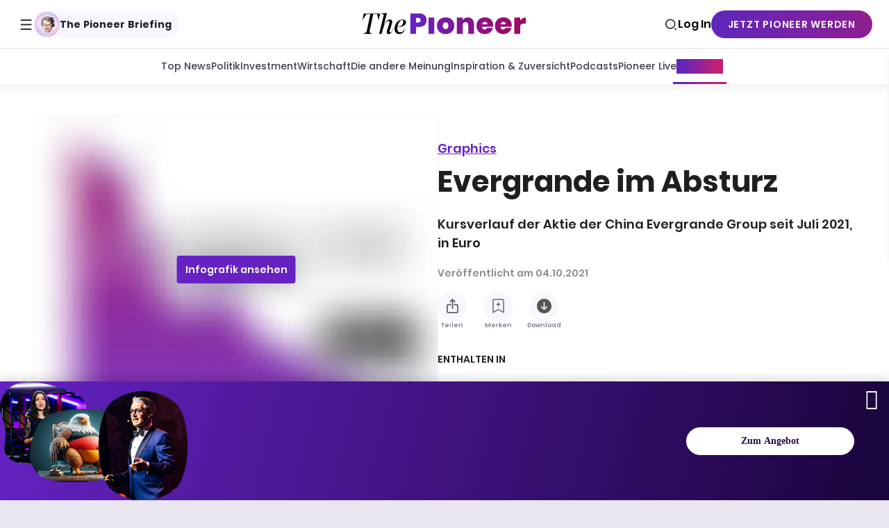

--- FILE ---
content_type: text/html;charset=UTF-8
request_url: https://vx.thepioneer.de/checkout/offer/show?displayMode=inline&containerSelector=%23adbanner&templateId=OTSZBJI7X37N&offerId=OFMDKEBOJIJH&formNameByTermId=%7B%7D&hideCompletedFields=true&showCloseButton=false&checkoutFlowId=CFHMQ9OFJ6SB&offerType=purchase&experienceActionId=showOfferF5PQIY80KO3Z244&experienceId=EXIUEV9WI7WV&companyName=amazon.com&dmaCode=535&sessions=&widget=offer&iframeId=offer-0-Ylr6e&url=https%3A%2F%2Fwww.thepioneer.de%2Fgraphics%2Fevergrande-im-absturz1&parentDualScreenLeft=0&parentDualScreenTop=0&parentWidth=1280&parentHeight=720&parentOuterHeight=720&aid=b5lcFEZOpe&customVariables=%7B%22pathname%22%3A%22%2Fgraphics%2Fevergrande-im-absturz1%22%2C%22contentType%22%3A%22infographic%22%2C%22isMarketingLink%22%3Afalse%2C%22userLoaded%22%3Afalse%2C%22isMeteringUser%22%3Atrue%7D&browserId=ml2w48z0owsrctnw&userState=anon&pianoIdUrl=https%3A%2F%2Fid.thepioneer.de%2Fid%2F&pianoIdStage=&staticDomain=https%3A%2F%2Fcdn.thepioneer.de&userProvider=piano_id&userToken=&customCookies=%7B%7D&hasLoginRequiredCallback=true&initMode=context&requestUserAuthForLinkedTerm=true&initTime=8187.139999999999&logType=offerShow&width=1280&_qh=bff06f664b
body_size: 60466
content:
<!DOCTYPE html>
<!--[if lt IE 7]> <html class="no-js lt-ie9 lt-ie8 lt-ie7" xmlns:ng="http://angularjs.org"> <![endif]-->
<!--[if IE 7]> <html class="no-js lt-ie9 lt-ie8" xmlns:ng="http://angularjs.org"> <![endif]-->
<!--[if IE 8]> <html class="no-js lt-ie9" xmlns:ng="http://angularjs.org"> <![endif]-->
<!--[if gt IE 8]><!--> <html class="no-js"> <!--<![endif]-->
<head>
    <meta http-equiv="X-UA-Compatible" content="IE=edge,chrome=1">
    <!--[if lte IE 9]>
    <script type="text/javascript" src="/js/angular/angular-ui-ieshiv.min.js"></script>
    <script type="text/javascript" src="https://cdnjs.cloudflare.com/ajax/libs/json3/3.2.4/json3.min.js"></script>
    <![endif]-->

    <meta charset="utf-8">
    <title>content frame</title>
    <meta property="og:title" content="content frame"/>
    <meta name="viewport" content="width=device-width, initial-scale=1">

    

    <link href="/ng/common/pn-spinner/pn-spinner.css" rel="stylesheet" type="text/css"  />
<link href="/widget/dist/checkout/css/checkout.bundle.1.1.css" rel="stylesheet" type="text/css"  />
<link href="https://www.thepioneer.de/piano/adbanner.css?v=16" rel="stylesheet" type="text/css" />
<link href="https://www.thepioneer.de/piano/checkout.css?v=10" rel="stylesheet" type="text/css" />


    <script>var TPLightestOffer = true;</script>

    <script>var TPPerformance = { documentParseStart: Date && Date.now() };document.addEventListener('DOMContentLoaded', function () {
 TPPerformance.domContentLoaded = Date && Date.now(); 
});
</script>

    <script id="translation-dynamic" type="text/javascript" src="/checkout/general/loadTranslationMap?aid=b5lcFEZOpe&version=1769592539000&language=de_DE" ></script>
<script id="translation-static" type="text/javascript" src="/ng/common/i18n/platform-translation-map_de_DE.js?version=16.683.0" ></script>
<script type="text/javascript" src="//cdnjs.cloudflare.com/ajax/libs/jquery/1.12.4/jquery.min.js" ></script>
<script type="text/javascript" src="//cdnjs.cloudflare.com/ajax/libs/jquery-migrate/1.4.1/jquery-migrate.min.js" ></script>
<script type="text/javascript" src="//cdnjs.cloudflare.com/ajax/libs/angular.js/1.2.22/angular.min.js" ></script>
<script type="text/javascript" src="//cdnjs.cloudflare.com/ajax/libs/angular.js/1.2.22/angular-cookies.min.js" ></script>
<script type="text/javascript" src="//cdnjs.cloudflare.com/ajax/libs/angular.js/1.2.22/angular-sanitize.min.js" ></script>
<script type="text/javascript" src="//cdnjs.cloudflare.com/ajax/libs/angular.js/1.2.22/angular-touch.min.js" ></script>
<script type="text/javascript" src="//cdnjs.cloudflare.com/ajax/libs/angular-dynamic-locale/0.1.27/tmhDynamicLocale.min.js" ></script>
<script type="text/javascript" src="//cdnjs.cloudflare.com/ajax/libs/angular-ui-utils/0.1.1/angular-ui-utils.min.js" ></script>
<script type="text/javascript" src="//cdnjs.cloudflare.com/ajax/libs/angular-ui/0.4.0/angular-ui-ieshiv.js" ></script>
<script type="text/javascript" src="//cdnjs.cloudflare.com/ajax/libs/angular-ui-router/0.2.10/angular-ui-router.min.js" ></script>
<script type="text/javascript" src="//cdnjs.cloudflare.com/ajax/libs/animejs/3.1.0/anime.min.js" ></script>
<script type="text/javascript" src="/_sam/[base64]?compressed=true&v=16.683.0" ></script>



</head>

<body style="background-color:transparent" id="ng-app">

<script>
    var TPConfig = {
        PATH: "https://buy-eu.piano.io"
    };

    
var TPParam = {"CONDE_RESET_PASSWORD":"/checkout/conde/resetPassword","PAYWAY_APPLE_PAY_AUTH":"/checkout/offer/paywayApplePayAuth","CONFIRMATION":"/checkout/payment/confirmation","PN_WIDGET_SDK_URL":"https://buy-eu.piano.io/pn-widget/sdk.js","NETBANKING_RECURRING_FLOW_ENABLED":false,"CUSTOM_PRICE_INIT":"/checkout/payment/customPriceInit","CAN_UPGRADE_SHARED_ACCOUNTS":"/checkout/subscription/canUpgradeSharedAccounts","RESTORE_CHECKOUT_OBJECTS":"/checkout/offer/restoreCheckoutObjects","LOGIN_PASSWORDLESS_USER":"/checkout/user/loginPasswordlessUser","INIT_PURCHASE":"/checkout/offer/initPurchase","APPLY_NEW_PRICE":"/checkout/payment/applyNewPrice","BILLING_ADDRESS_APPLY":"/checkout/bilingAddress/applyUserBillingAddress","PROCESS_PURCHASE":"/checkout/offer/processPurchase","PN_COLLECT_PURCHASE_DATA_URL":"/checkout/offer/collectPurchaseData","LOG_THREE_D_SECURE_INFO":"/checkout/offer/threeDSecureInfoLog","LOGIN":"/checkout/user/loginShow","SAVE_RENEWABLE_GIFT_PARAMS":"/checkout/offer/saveRenewableGiftParams","GET_TERM_CHANGE_3DS_CONFIRMATION":"/checkout/offer/getTermChangeThreeDSecureConfirmation","COMPLETE_PURCHASE":"/checkout/offer/completePurchase","PROMO_CODE_VERIFY":"/checkout/payment/promoCodeVerify","KLARNA_INIT_URL":"/checkout/offer/initKlarna","TERM_CHANGE_COMPLETE_3DS":"/checkout/offer/termChangeCompleteThreeDSecure","PAYWAY_API_URL":"https://paywayws.net/PaywayWS/","BRAINTREE_APPLE_PAY_CLIENT":"/checkout/offer/brainTreeApplePayClient","params":{"parentOuterHeight":"720","logType":"offerShow","browserId":"ml2w48z0owsrctnw","userProvider":"piano_id","widget":"offer","pianoIdUrl":"https://id.thepioneer.de/id/","companyName":"amazon.com","templateId":"OTSZBJI7X37N","parentDualScreenLeft":"0","experienceActionId":"showOfferF5PQIY80KO3Z244","customVariables":"{\"pathname\":\"/graphics/evergrande-im-absturz1\",\"contentType\":\"infographic\",\"isMarketingLink\":false,\"userLoaded\":false,\"isMeteringUser\":true}","experienceId":"EXIUEV9WI7WV","containerSelector":"#adbanner","offerType":"purchase","staticDomain":"https://cdn.thepioneer.de","hasLoginRequiredCallback":"true","userState":"anon","showCloseButton":"false","sessions":"","dmaCode":"535","pianoIdStage":"","displayMode":"inline","url":"https://www.thepioneer.de/graphics/evergrande-im-absturz1","initMode":"context","parentDualScreenTop":"0","parentWidth":"1280","userToken":"","requestUserAuthForLinkedTerm":"true","checkoutFlowId":"CFHMQ9OFJ6SB","parentHeight":"720","iframeId":"offer-0-Ylr6e","hideCompletedFields":"true","_qh":"bff06f664b","width":"1280","offerId":"OFMDKEBOJIJH","formNameByTermId":"{}","customCookies":"{}","aid":"b5lcFEZOpe","initTime":"8187.139999999999"},"GEO_COUNTRY_TAX_SUPPORT":null,"GEO_COUNTRY_POSTAL_CODE":"43215","TERM_CHANGE":"/checkout/offer/termChange","EXPERIAN_IS_STRICT":true,"GEO_COUNTRY_CODE":"US","ADDRESS_LIST":"/checkout/payment/addressList","RECAPTCHA_SITE_KEY":"6LfIeRMUAAAAAALhNbNCg1hfkVOjl9o_S24b1OPo","GET_REDEMPTION_RESULT":"/checkout/offer/getRedemptionResult","TRANSLATION_CONFIG":{"isStatic":false,"isEnabled":true,"templateContext":"default","version":"16.683.0","loadTranslationUrl":"/checkout/general/loadTranslationMap?aid=b5lcFEZOpe&version=1769592539000","initialLocaleId":"de_DE","systemDefaultLocale":"en_US","languages":[{"locale":"de_DE","label":"German (Germany)","localized":"Deutsch (Deutschland)","isDefault":true,"isEnabled":true,"rtl":false}]},"TERM_CHANGE_ONSITE":"/checkout/offer/termChangeOnsite","GET_OFFER":"/checkout/offer/getOffer","APPLY_DEFAULT_PAYMENT_METHOD":"/checkout/offer/applyDefaultPaymentMethod","COUNTRIES_AND_REGIONS":"/checkout/bilingAddress/getCountriesAndRegions","CONDE_LOGIN":"/checkout/conde/login","GET_USER_DATA":"/checkout/offer/getUserData","GET_BRAINTREE_NONCE":"/checkout/offer/getBrainTreeNonce","VALIDATE_CONSENTS":"/checkout/offer/validateConsents","VERIFY_FRAUD_PREVENTION":"/checkout/offer/verifyFraudPrevention","CHECK_COMPLETE":"/checkout/offer/checkPaymentComplete","EXTERNAL_VERIFICATION":"/checkout/payment/externalVerification","EXPERIAN_FORMAT":"/checkout/experian/experianFormat","AVALARA_ADDRESS_VERIFY":"/checkout/avalara/avalaraAddressVerify","GET_ACCESS":"/checkout/offer/getAccess","CYBER_SOURCE_TOKENIZE_CARD_URL":"https://api.cybersource.com/flex/v2/tokens/","SHARED_SUBSCRIPTION_GRANT_ACCESS_ACCOUNTS":"/checkout/subscription/grantAccessSharedAccounts","GET_USER_RESOURCES":"/checkout/offer/getUserResources","SAVE_GIFT_PARAMS":"/checkout/offer/saveGiftEmailParams","PAYWAY_APPLE_PAY_SEND_QUEUED_TRANSACTION_LOG":"/checkout/offer/paywayApplePaySendQueuedTransactionLog","INIT_FRAUD_PREVENTION":"/checkout/offer/initFraudPrevention","PAYMENTS_OS_TOKENIZE_CARD_URL":"https://api.paymentsos.com/tokens","EXPERIAN_SEARCH":"/checkout/experian/experianSearch","GET_FRAUD_PREVENTION_CONFIG":"/checkout/offer/getFraudPreventionConfig","CREATE_ORDER":"/checkout/offer/createOrder","LOAD_TERM_COUNTRIES":"/checkout/offer/obiLoadTermCountries","GET_SUBSCRIPTION_INFO":"/checkout/subscription/getSubscriptionInfo","APPLY_REDEMPTION_CODE":"/checkout/offer/applyRedemptionCode","TRACK_SHOW":"/checkout/offer/trackShow","LINKED_TERM_MANUAL_CHECKOUT_TRACKING":false,"CHECK_PURCHASE":"/checkout/offer/checkPaymentProcess","STRIPE_APPLE_PAY_INIT":"/checkout/offer/stripeApplePayInit","CHANGE_TERM":"/checkout/offer/obiChangeTerm","VOUCHER_SHIPPING_ADDRESS":"/checkout/payment/voucherShippingAddress","BILL_PAYMENTS_RESEND_BILL_URL":"/checkout/offer/billPaymentsResendBill","SCA_UPGRADE_ROUTE":"/checkout/offer/upgradeStrongCustomerAuthentication","GET_TERMS_BY_OFFER":"/checkout/offer/getTermsByOffer","performanceMetrics":{},"TRACK_VIEW":"/checkout/offer/trackView","SAVE_CHECKOUT_PARAMS":"/checkout/user/saveCheckoutParams","PROCESS_PASSWORDLESS_USER":"/checkout/offer/processPasswordlessUser","PROMO_CODE_REVERT":"/checkout/payment/promoCodeRevert","FULL_REDIRECT_3DS_ENABLED":true,"PN_WIDGET_ENABLED":false,"CONDE_REGISTER":"/checkout/conde/register","REDEEM_REDEMPTION_CODE":"/checkout/offer/redeemRedemptionCode","PROMO_CODE_IS_ANON":"/checkout/payment/promoCodeIsAnon","ADDRESS_COLLECT":"/checkout/payment/addressCollection","GET_UPGRADE_OFFER":"/checkout/offer/getUpgradeOfferData","APPLY_TAX_ACTION":"/checkout/offer/applyTax","SHARED_SUBSCRIPTION_VALIDATE_ACCOUNT":"/checkout/subscription/validateSharedAccount","PP_MOCK_ENABLED":false,"GET_TERM_CHANGE_CONFIRMATION":"/checkout/offer/getTermChangeConfirmation","SHARED_ACCOUNT_CODE_VALIDATE":"/checkout/subscription/sharedAccountCodeValidate","APPLY_DEFERRED_START":"/checkout/payment/applyDeferredStart","CHECK_NAMES_AND_BILLING_ADDRESS":"/checkout/bilingAddress/checkNamesAndBillingAddress","config":{"checkoutCfInRegister":true,"passwordlessCaptchaEnabled":false,"allowTinypassAccountsLogin":false,"userResources":[],"isSingleStepEnabled":true,"captcha2SiteKey":"6LfIeRMUAAAAAALhNbNCg1hfkVOjl9o_S24b1OPo","redemptionEnabled":true,"isTaxZipCodeHidden":false,"taxSupports":[],"terms":[{"termId":"TMYRF4WOZ6PI","name":"4€ für 4 Wochen (6 Abrechnungen)","description":"target-term=TM0PR53Q43X4; target-period=168; class=Standard","type":"dynamic","resource":{"name":"Full Access","description":"","rid":"R1FQ5ZW","url":"https://www-thepioneer.de","imageUrl":null},"displayLine":"4,00 €/alle 4 Woche(n)","billingPlanTable":[{"date":"Heute","dateValue":1769898733,"nameOfPeriod":"Intro","period":"alle 4 Woche(n)","shortPeriod":"alle 4 Woche(n)","paymentIntervalUnit":"week","billingWithoutTax":"4,00 €/alle 4 Woche(n)","billingPeriod":"alle 4 Woche(n)","priceChargedStr":null,"isSinglePayment":"false","priceValue":4,"cycles":"0","isPayWhatYouWant":"false","billing":"4,00 €/alle 4 Woche(n)","duration":"4 Woche(n), 6 Wiederholungen","billingInfo":"4,00 €/alle 4 Woche(n)","priceAndTaxInMinorUnit":400,"isFree":"false","price":"4,00 €","priceAndTax":4,"currency":"EUR","totalBilling":"4,00 €/alle 4 Woche(n)"},{"date":"18. Juli 2026","dateValue":1784413933,"nameOfPeriod":"Full","period":"alle 4 Woche(n)","shortPeriod":"alle 4 Woche(n)","paymentIntervalUnit":"week","billingWithoutTax":"25,00 €/alle 4 Woche(n)","billingPeriod":"alle 4 Woche(n)","priceChargedStr":null,"isSinglePayment":"false","priceValue":25,"cycles":"0","isPayWhatYouWant":"false","billing":"25,00 €/alle 4 Woche(n)","duration":"Unbegrenzt","billingInfo":"25,00 €/alle 4 Woche(n)","priceAndTaxInMinorUnit":2500,"isFree":"false","price":"25,00 €","priceAndTax":25,"currency":"EUR","totalBilling":"25,00 €/alle 4 Woche(n)"}],"chargeDisplayAmount":"4,00 €","chargeAmount":4,"chargeAmountInMinorUnit":400,"taxAmount":"0,00 €","hstAmount":"0,00 €","qstAmount":"0,00 €","pstAmount":"0,00 €","gstAmount":"0,00 €","passSalesTaxOntoTheEndUser":false,"taxAmountValue":0,"taxRate":null,"hstRate":null,"qstRate":null,"pstRate":null,"gstRate":null,"price":"4,00 €","priceValue":4,"totalAmount":"4,00 €","termLevelTaxProductCategory":null,"chargeCurrency":"EUR","chargeCurrencySymbol":"€","isSubscription":true,"hasFreeTrial":false,"isSchedule":false,"firstRealPrice":"4,00 €","firstRealPriceWithTax":"4,00 €","oneOffPaymentMethods":[{"id":74,"name":"Multi option","identifier":"stripe_elements","paymentTypeId":"multi","authSupported":true,"captchaSupported":false,"customTitle":"SEPA/Karte","paymentMethodType":null,"customIconURL":null,"byop":false},{"id":79,"name":"PayPal","identifier":"paypal_checkout","paymentTypeId":"paypal","authSupported":true,"captchaSupported":false,"customTitle":null,"paymentMethodType":null,"customIconURL":null,"byop":true}],"subscriptionPaymentMethods":[{"id":74,"name":"Multi option","identifier":"stripe_elements","paymentTypeId":"multi","authSupported":true,"captchaSupported":false,"customTitle":"SEPA/Karte","paymentMethodType":null,"customIconURL":null,"byop":false},{"id":79,"name":"PayPal","identifier":"paypal_checkout","paymentTypeId":"paypal","authSupported":true,"captchaSupported":false,"customTitle":null,"paymentMethodType":null,"customIconURL":null,"byop":true}],"isCustomPriceAvailable":false,"allowDeferredStart":false,"deferredStartMaxDays":0,"allowPurchaseAsGift":false,"isZero":false,"isPaymentMethodRequired":true,"forceAutoRenew":true,"newCustomersOnly":false,"firstPeriod":"alle 4 Woche(n)","sellDate":null,"hasFinishedSales":false,"restrictCheckoutProcess":false,"originalBillingPlan":null,"sku":null,"giftEmailSendStartTime":null,"giftEmailSendEndTime":null,"sharedAccountCount":null,"authorizationAmount":null,"linkedTermSignedData":null,"linkedTermData":null,"verificationAmount":25,"verificationAmountWithTax":25,"allowPromoCodes":false}],"isDoubleOptInEnabled":false,"isEnableGoogleAnalytics":false,"originalTerms":[{"termId":"TMYRF4WOZ6PI","name":"4€ für 4 Wochen (6 Abrechnungen)","description":"target-term=TM0PR53Q43X4; target-period=168; class=Standard","type":"dynamic","resource":{"name":"Full Access","description":"","rid":"R1FQ5ZW","url":"https://www-thepioneer.de","imageUrl":null},"displayLine":"4,00 €/alle 4 Woche(n)","billingPlanTable":[{"date":"Heute","dateValue":1769898733,"nameOfPeriod":"Intro","period":"alle 4 Woche(n)","shortPeriod":"alle 4 Woche(n)","paymentIntervalUnit":"week","billingWithoutTax":"4,00 €/alle 4 Woche(n)","billingPeriod":"alle 4 Woche(n)","priceChargedStr":null,"isSinglePayment":"false","priceValue":4,"cycles":"0","isPayWhatYouWant":"false","billing":"4,00 €/alle 4 Woche(n)","duration":"4 Woche(n), 6 Wiederholungen","billingInfo":"4,00 €/alle 4 Woche(n)","priceAndTaxInMinorUnit":400,"isFree":"false","price":"4,00 €","priceAndTax":4,"currency":"EUR","totalBilling":"4,00 €/alle 4 Woche(n)"},{"date":"18. Juli 2026","dateValue":1784413933,"nameOfPeriod":"Full","period":"alle 4 Woche(n)","shortPeriod":"alle 4 Woche(n)","paymentIntervalUnit":"week","billingWithoutTax":"25,00 €/alle 4 Woche(n)","billingPeriod":"alle 4 Woche(n)","priceChargedStr":null,"isSinglePayment":"false","priceValue":25,"cycles":"0","isPayWhatYouWant":"false","billing":"25,00 €/alle 4 Woche(n)","duration":"Unbegrenzt","billingInfo":"25,00 €/alle 4 Woche(n)","priceAndTaxInMinorUnit":2500,"isFree":"false","price":"25,00 €","priceAndTax":25,"currency":"EUR","totalBilling":"25,00 €/alle 4 Woche(n)"}],"chargeDisplayAmount":"4,00 €","chargeAmount":4,"chargeAmountInMinorUnit":400,"taxAmount":"0,00 €","hstAmount":"0,00 €","qstAmount":"0,00 €","pstAmount":"0,00 €","gstAmount":"0,00 €","passSalesTaxOntoTheEndUser":false,"taxAmountValue":0,"taxRate":null,"hstRate":null,"qstRate":null,"pstRate":null,"gstRate":null,"price":"4,00 €","priceValue":4,"totalAmount":"4,00 €","termLevelTaxProductCategory":null,"chargeCurrency":"EUR","chargeCurrencySymbol":"€","isSubscription":true,"hasFreeTrial":false,"isSchedule":false,"firstRealPrice":"4,00 €","firstRealPriceWithTax":"4,00 €","oneOffPaymentMethods":[{"id":74,"name":"Multi option","identifier":"stripe_elements","paymentTypeId":"multi","authSupported":true,"captchaSupported":false,"customTitle":"SEPA/Karte","paymentMethodType":null,"customIconURL":null,"byop":false},{"id":79,"name":"PayPal","identifier":"paypal_checkout","paymentTypeId":"paypal","authSupported":true,"captchaSupported":false,"customTitle":null,"paymentMethodType":null,"customIconURL":null,"byop":true}],"subscriptionPaymentMethods":[{"id":74,"name":"Multi option","identifier":"stripe_elements","paymentTypeId":"multi","authSupported":true,"captchaSupported":false,"customTitle":"SEPA/Karte","paymentMethodType":null,"customIconURL":null,"byop":false},{"id":79,"name":"PayPal","identifier":"paypal_checkout","paymentTypeId":"paypal","authSupported":true,"captchaSupported":false,"customTitle":null,"paymentMethodType":null,"customIconURL":null,"byop":true}],"isCustomPriceAvailable":false,"allowDeferredStart":false,"deferredStartMaxDays":0,"allowPurchaseAsGift":false,"isZero":false,"isPaymentMethodRequired":true,"forceAutoRenew":true,"newCustomersOnly":false,"firstPeriod":"alle 4 Woche(n)","sellDate":null,"hasFinishedSales":false,"restrictCheckoutProcess":false,"originalBillingPlan":null,"sku":null,"giftEmailSendStartTime":null,"giftEmailSendEndTime":null,"sharedAccountCount":null,"authorizationAmount":null,"linkedTermSignedData":null,"linkedTermData":null,"verificationAmount":25,"verificationAmountWithTax":25,"allowPromoCodes":false}],"useMock":false,"isPromoCodeApplyWithoutUserEnabled":false,"isAutoDetectEmailEnabled":false,"offerTemplateId":"OTSZBJI7X37N","app":{"name":"Media Pioneer","image1":"/ml/cropped_b5lcFEZOpe_1_rdzbek.png","aid":"b5lcFEZOpe","useTinypassAccounts":false,"userProvider":"piano_id","businessUrl":"https://www.thepioneer.de/","canInitCheckoutWithAnon":true},"settings":{"requiresValidUser":true},"checkoutFlowType":"PURCHASE","isNewCustomer":true,"templateVersionPubId":"TV686YF8YQ5Y","checkoutAuthenticationInSeparateState":true,"isPasswordlessCheckoutEnabled":true,"templatePubId":"lMKS2PgYQ3hSzLEvqqPV","templateCategory":"OFFER","checkoutFlowId":"CFHMQ9OFJ6SB","hasTax":false,"additionalTerms":[],"consoleError":"","consents":[],"isConfirmStepEnabled":false,"offerId":"OFMDKEBOJIJH","templateVersion":8,"user":{"uid":"anon","email":null,"displayName":null,"valid":false,"firstName":null,"lastName":null,"phoneNumberConfirmed":null,"emailConfirmed":null,"confirmed":false,"emailState":"UNCONFIRMED"},"offerTemplateVariantId":null,"isRedemption":false},"GET_TAX_COUNTRIES":"/checkout/offer/getTaxCountries","GET_TERM_CHANGE_CONFIRMATION_ONSITE":"/checkout/offer/getTermChangeConfirmationOnsite"};
</script>

<script>
  /**
   * Init scope with self invoking function so we do not pollute the global namespace.
   * Checkout components are part of other templates which declare their own
   * global init function.
   */
  (async () => {
    const removeClassFrom = (removeFrom, classToRemove) => {
      window.top.postMessage(
        { type: "remove-class-from", payload: { removeFrom, classToRemove } },
        "*"
      );
    };
    const navigateRelativeUrl = (url) => {
      window.top.postMessage(
        { type: "navigate-relative-url", payload: { relativeUrl: url } },
        "*"
      );
    };
    const getScope = () => {
      return new Promise((resolve) => {
        const maxRetries = 20 * 10; // 10 seconds for interval of 50ms
        let retries = 0;
        const interval = setInterval(() => {
          if (retries > maxRetries) {
            console.log("Could not get scope");
            clearInterval(interval);
          }
          const scope = angular.element(document.body).scope();
          if (scope) {
            resolve(scope);
            clearInterval(interval);
          }
          retries++;
        }, 50);
      });
    };
    const scope = await getScope();

    scope.checkoutComponents = {
      removeClassFrom,
      navigateRelativeUrl,
    };
  })();
</script>

<!-- next-button-component -->
<script
  type="text/ng-template"
  id="/widget/checkout/component/partials/next-button-component.html"
  xmlns="http://www.w3.org/1999/html"
>
  <div class="next-button-wrapper">
      <a href="javascript:void(0)" class="button next">{{title}}</a>
  </div>
</script>

<!-- previous-button-component -->
<script
  type="text/ng-template"
  id="/widget/checkout/component/partials/previous-button-component.html"
  xmlns="http://www.w3.org/1999/html"
>
  <div class="previous-button-wrapper" ng-show="hasPreviousState()">
      <a href="javascript:void(0)" class="button back"></a>
  </div>
</script>

<!-- close-button-component -->
<script
  type="text/ng-template"
  id="/widget/checkout/component/partials/close-button-component.html"
>
  <div class="close-button-wrapper">
      <a href="javascript:void(0)"
         class="button big fixed--middle cancel-button"
         ng-class="{'cancel-button--primary': usePrimaryColor}"
      >
          {{title}}
      </a>
  </div>
</script>

<!-- complete-purchase-button-component -->
<script
  type="text/ng-template"
  id="/widget/checkout/component/partials/complete-purchase-button-component.html"
>
  <div>
      <a href="javascript:void(0)"
         class="button complete-purchase"
         ng-class="{'disabled': isDisabled}"
         data-e2e="complete-purchase-button"
      >
          {{title}}
      </a>
  </div>
</script>

<!--  goto-confirmation-component -->
<script
  type="text/ng-template"
  id="/widget/checkout/component/partials/goto-confirmation-component.html"
>
  <div>
      <a href="javascript:void(0)"
         class="button goto-confirmation"
         ng-class="{'disabled': isDisabled}"
      >
          {{title}}
      </a>
  </div>
</script>

<!-- error-list-component -->
<script
  type="text/ng-template"
  id="/widget/checkout/component/partials/error-list-component.html"
>
  <div class="message-block" ng-show="hasErrors()">
      <div class="icon-attention"></div>

      <ol class="errors">
          <li ng-repeat="error in errors" ng-class="{'one-error': hasOneError()}">
              {{error.fieldTitle}}
              {{error.message}}
          </li>
      </ol>
      <div class="btn-close" ng-click="reset()"></div>
  </div>
</script>

<!-- account-header-component -->
<script
  type="text/ng-template"
  id="/widget/checkout/component/partials/account-header-component.html"
>
  <div class="account-popup-header">
      <div previous-button></div>
      <div class="account-popup-language-toggle" ng-if="!noLanguage">
          <language-selector></language-selector>
      </div>

      <boilerplate-close-button></boilerplate-close-button>
      <div class="account-group" desktop="">
          <div class="account-data" ng-if="isUserValid()">
              <div class="account-mail">{{user.email}}</div>
              <div class="account-name">
                  <span ng-show="user.displayName !== user.email">
                      {{ user.displayName }}
                      <span ng-if="allowLogout()">
                          &#8212;
                      </span>
                  </span>
                  <span ng-show="user.displayName === user.email && (user.firstName || user.lastName)">
                      {{ user.firstName }} {{ user.lastName }}
                      <span ng-if="allowLogout()">
                           &#8212;
                      </span>
                  </span>
                  <span ng-click="logout()" ng-show="allowLogout()" class="link"><t>Logout</t></span>
              </div>
          </div>
          <div class="account-data" ng-if="!isUserValid() && ( allowLogin() || !allowInvalidUser())">
              <div class="account-text account-login" ng-if="allowLogin()">
                  <span>
                      <t>Already have an account?</t>
                      <a ng-click="login()"><t>Log in</t></a>
                  </span>
              </div>
              <div class="account-name" ng-if="!allowInvalidUser() && !allowLogin()">
                  <span>
                      <t>You should be already logged in</t>
                  </span>
              </div>
          </div>
      </div>
      <div class="account-group" mobile="">
          <div>
              <div class="account-data">
                  <div class="account-name account-mail-only">{{user.email}}<span ng-show="allowLogout()">  &#8212; <span class="link"
                                                                                                                          ng-click="logout()"><t>Logout</t></span></span>
                  </div>
              </div>
          </div>
      </div>
  </div>
</script>

<script
  type="text/ng-template"
  id="/widget/checkout/component/partials/purchase-receipt-component.html"
>
  <div class="receipt-default-container">
    <div class="receipt-default-container_content">
      <div class="icon check"></div>
      <h2>
        <div><t>The payment was successful.</t></div>
        <div><i><t>Many Thanks.</t></i></div>
      </h2>
      <div ng-if="selectedTerm.sharedAccountCount > 0">
        <br/>
        <!-- Hide modal close button if this is a parent account of a shared subscription -->
        <p ng-init="checkoutComponents.removeClassFrom('.tp-close', 'tp-active')" class="narrow">
          <t arg0="{{selectedTerm.sharedAccountCount}}">
            receipt_manage_shared_subscriptions_hint
          </t>
        </p>
        <button class="btn-primary-rounded" ng-click="checkoutComponents.navigateRelativeUrl('/account/membership')">
          <t>receipt_manage_shared_subscriptions_cta</t>
        </button>
      </div>
    </div>
  </div>
</script>

<script
  type="text/ng-template"
  id="/widget/checkout/component/partials/registration-receipt-component.html"
>
  <div class="receipt-default-container">
    <div class="receipt-default-container_content">
      <div class="icon check"></div>
      <h2>
        <t>You just got access to</t>
        <div><i><t>Many Thanks.</t></i></div>
      </h2>
    </div>
  </div>
</script>

<script
  type="text/ng-template"
  id="/widget/checkout/component/partials/external-receipt-component.html"
>
  <h1 class="you-already-have-access">
      <t>Your access was successfully verified!</t>
  </h1>

  <span>
      <t>You just got access to</t>
      <span class="bold"> {{selectedTerm.resource.name | tc:'resource.name'}}.</span>
  </span>
</script>

<script
  type="text/ng-template"
  id="/widget/checkout/component/partials/gift-redemption-receipt-component.html"
>
  <h1 class="you-already-have-access">
      <t>You now have access to <span class="bold resource-name">{{app.name}} - {{voucher.resource.name}}</span></t>
      <span ng-show="input.sharedAccounts.length > 0">
          <t>for you and up to {{input.sharedAccounts.length}} others.</t>
      </span>
      <div ng-show="input.sharedAccounts.length > 0">
          <t context="checkout.platform">You can modify your shared subscription membership at any time.</t>
      </div>
  </h1>
</script>

<script
  type="text/ng-template"
  id="/widget/checkout/component/partials/gift-purchase-receipt-component.html"
>
  <h1 class="you-already-have-access">
      <t>Thanks for your purchase!</t>
  </h1>

  <span class="you-already-have-access" ng-show="isChargingTerm(selectedTerm)">
      <t>You just purchased</t>
  </span>

  <span class="you-already-have-access" ng-show="!isChargingTerm(selectedTerm)">
     <t>You just got access to</t>
  </span>

  <t>
      <span class="bold resource-name">{{selectedTerm.resource.name | tc:'resource.name'}}</span>
      for
  {{ giftEmailParams.recipientName ? giftEmailParams.recipientName : giftEmailParams.recipientEmail }}  as a gift.
  </t>
  <br/>
  <t>Instructions to redeem it have been sent to {{ giftEmailParams.recipientEmail }}</t>
  <br/>
  <span>
        <t>
          <span ng-if="isChargingTerm(selectedTerm)">
              Your <span class="bold payment-method">{{getSelectedPaymentMethodName()}}<span ng-if="isApplePayPaymentMethod()"> account</span> </span> has been charged.
          </span>
        </t>
          <t>
            An email confirmation has been sent to <a class="mail" href="javascript:void(0);">{{user.email}}</a>
          </t>
  </span>
</script>

<script
  type="text/ng-template"
  id="/widget/checkout/component/partials/openpay-cash-receipt-component.html"
>
  <div class="openpay-cash-receipt">
      <p class="openpay-cash-receipt-success-message"><t>Thanks! Your receipt and barcode are ready and have been emailed to <strong>{{user.email}}</strong>. Your subscription will begin upon redemption and payment of <strong>{{input.chargeDisplayAmount}}</strong> at any participating store.</t></p>
      <h4><t>Please remember, subscriptions paid for in cash are not eligible for refunds.</t></h4>
      <h5 class="openpay-cash-payment-subtitle"><t>Instructions</t></h5>
      <ol class="openpay-cash-payment-instructions-list">
          <li><t>Print the barcode</t></li>
          <li><t>Bring it to a participating store (<a href="https://www.openpay.mx/tiendas-de-conveniencia.html" target="_blank">click here</a> for a list of participating stores)</t></li>
          <li><t>Present the barcode at the checkout counter</t></li>
          <li><t>Pay for your subscription in cash</t></li>
          <li><t>You will receive an email confirming that you now have access to {{selectedTerm.resource.name}}. This may take up to 24 hours</t></li>
      </ol>
      <p class="openpay-cash-payment-instructions-paragraph"><t>You may check the status of your access by going to 'My Account' and clicking on the 'Bills' tab.</t></p>
      <div class="openpay-cash-payment-barcode">
          <img ng-src="{{input.receipt.paymentMethod.barcodeUrl}}" alt="">
          <div class="openpay-cash-payment-barcode-code">{{input.receipt.paymentMethod.reference}}</div>
      </div>
      <div openpay-bill-controls bill-url="{{input.receipt.billUrl}}" bill-id="{{input.receipt.billId}}"></div>
  </div>
</script>

<script
  type="text/ng-template"
  id="/widget/checkout/component/partials/easypay-multibanco-receipt-component.html"
>
  <div class="easypay-multibanco-receipt">
      <div class="notification-wrapper">
          <t>This information has been sent to <strong>{{input.receipt.multibanco.email}}</strong></t>
      </div>
      <div class="logos-wrapper">
          <div class="multibanco-logo"></div>
          <div class="delimiter"></div>
          <div class="easypay-logo"></div>
      </div>
      <h2 class="receipt-title"><t>Here is your transaction information</t></h2>
      <ul class="transaction-information-list">
          <li>
              <strong><t>Entity:</t></strong> <span id="multibancoEntity">{{input.receipt.multibanco.entity}}</span>
          </li>
          <li>
              <strong><t>Reference:</t></strong> <span id="multibancoReference">{{input.receipt.multibanco.reference}}</span>
          </li>
          <li>
              <strong><t>Value:</t></strong> <span id="multibancoChargeAmount">{{input.receipt.multibanco.chargeAmount}}</span>
          </li>
      </ul>

      <div class="warning-wrapper">
          <strong><t>Instructions</t></strong>
          <ol>
              <li>
                  <t>Use this information for paying via ATM or online banking system</t>
              </li>
              <li>
                  <t>When payment is complete, you will receive an e-mail notifying you of your access</t>
              </li>
          </ol>
      </div>
  </div>
</script>

<script
  type="text/ng-template"
  id="/widget/checkout/component/partials/easypay-mbway-receipt-component.html"
>
  <div class="easypay-mbway-receipt">
      <div class="logos-wrapper">
          <div class="mbway-logo"></div>
          <div class="delimiter"></div>
          <div class="easypay-logo"></div>
      </div>
      <div class="content">
          <h1 class="you-already-have-access">
              <strong><t>Thanks! Notification has been sent</t></strong>
          </h1>
          <t>Check notification in your MBWAY mobile app for more informaion</t>
      </div>
  </div>
</script>

<script
  type="text/ng-template"
  id="/widget/checkout/component/partials/easypay-direct-debit-receipt-component.html"
>
  <div class="easypay-direct-debit-receipt">

      <div class="easypay-direct-debit-receipt__header">
          <div class="table-cell table-cell--centered table-cell--delimiter-right">
              <div class="direct-debit-logo"></div>
          </div>
          <div class="table-cell table-cell--delimiter"></div>
          <div class="table-cell table-cell--centered">
              <div class="easypay-logo"></div>
          </div>
      </div>

      <div class="easypay-direct-debit-receipt__body">
          <div class="done-icon"></div>
          <div class="receipt-title"><t>Thanks! The transaction has been confirmed</t></div>
          <span>You will receive an e-mail confirmation in 3 days.</span>
      </div>
  </div>
</script>

<script
  type="text/ng-template"
  id="/widget/checkout/component/partials/easypay-boleto-receipt-component.html"
>
  <div class="easypay-boleto-receipt">
    <div class="easypay-boleto-receipt__success-message"><t>Thanks! Your receipt and barcode are ready and have been emailed to <strong>{{user.email}}</strong>. Your subscription will begin upon redemption and payment of <strong>{{input.chargeDisplayAmount}}</strong> at any participating store.</t></div>

    <div class="easypay-boleto-receipt__refund">
      <t>Please remember, subscriptions paid for in cash are not eligible for refunds.</t>
    </div>

    <div class="easypay-boleto-receipt__highlighted-area easypay-boleto-receipt__highlighted-area--instructions">
        <div class="easypay-boleto-receipt__instructions-title"><t>Instructions</t></div>

        <ol class="easypay-boleto-receipt__instructions">
            <li><t>After clicking "Generate Boleto" you will be forwarded to Ebanx web-site, where you will need to initiate Boleto payment.</t></li>
            <li><t>Initiate payment within 3 hours after clicking on "Generate Boleto" before it expires.</t></li>
            <li><t>Print the generated Boleto ticket.</t></li>
            <li><t>Bring it to any participating bank / store / postal office within 3 days after you initiate a payment before it expires.</t></li>
            <li><t>Pay for your subscription with credit card or cash.</t></li>
            <li><t>You will receive an email confirming that you now have access to {{selectedTerm.resource.name}}. This may
                take up to 24 hours.</t></li>
        </ol>

        <t>You may check the status of your access by going to "My account" and clicking on the "Bills" tab. </t>
    </div>

    <!--Controls-->
    <div easypay-bill-controls bill-url="{{input.receipt.billUrl}}" open-bill-title="{{'Generate Boleto' | t}}"></div>
  </div>
</script>

<script
  type="text/ng-template"
  id="/widget/checkout/component/partials/onet-receipt-component.html"
>
  <h1 class="you-already-have-access">
      <t>Thanks for your purchase!</t>
  </h1><br />
  <t>We are processing your payment. You will be notified by email upon confirmation.</t>
</script>

<script
  type="text/ng-template"
  id="/widget/checkout/component/partials/volga-receipt-component.html"
>
  <h1 class="you-already-have-access">
    <t>Thank you for subscribing!<br/>You now have access to {{selectedTerm.resource.name}}.</t><br/><br/>
    <t>The invoice will be sent to <strong>{{input.receipt.invoiceEmail || user.email}}</strong></t>
  </h1><br/>
  <t>You will have to manually pay for that invoice before next renewal date. Keep in mind that processing the payment usually takes a
    couple of days. Consider paying few days ahead in order to not interrupt your access.
  </t>
</script>

<script
  type="text/ng-template"
  id="/widget/checkout/component/partials/brazil-boleto-receipt-component.html"
>
  <div class="payu-brazil-boleto-receipt__success-message">
    <t>Thanks! Your receipt ready and have been emailed to <strong>{{user.email}}</strong>. Your subscription will begin upon redemption and payment of <strong>{{input.chargeDisplayAmount}}</strong> at any participating store.</t>
  </div>
  <div class="payu-brazil-boleto-receipt__refund">
    <t>Please remember, subscriptions paid for in cash are not eligible for refunds.</t>
  </div>

  <div class="payu-brazil-boleto-receipt__highlighted-area payu-brazil-boleto-receipt__highlighted-area--instructions">
    <div class="payu-brazil-boleto-receipt__instructions-title"><t>Instructions</t></div>

    <ol class="payu-brazil-boleto-receipt__instructions">
      <li><t>Print the generated Boleto ticket.</t></li>
      <li><t>Bring it to any participating bank / store / postal office within 3 days after you initiate a payment before it expires.</t></li>
      <li><t>Pay for your subscription with credit card or cash.</t></li>
      <li><t>You will receive an email confirming that you now have access to {{selectedTerm.resource.name}}. This may
        take up to 24 hours.</t></li>
    </ol>

    <t>You may check the status of your access by going to "My account".</t>
  </div>
  <div class="easypay-cash-receipt-links">
    <a class="button big" href="{{input.receiptUrl}}" target="_blank">{{'Download Receipt' | t}}</a>
  </div>
</script>

<script
  type="text/ng-template"
  id="/widget/checkout/component/partials/boilerplate-login-dropdown.html"
>
  <div class="pn-boilerplate-login">
      <div ng-if="!isUserValid()"
           class="pn-boilerplate-login__action">
          <button type="button"
                  ng-click="login()"
                  class="pn-boilerplate-login__button login">
              <svg class="pn-boilerplate-login__icon" width="16" height="16" viewBox="0 0 16 16" fill="#0F0F15" xmlns="http://www.w3.org/2000/svg">
                  <path fill-rule="evenodd" clip-rule="evenodd" d="M13 3H1V1h14v14H1v-2h12V3zM6 9H1V7h5V4.586L9.414 8 6 11.414V9z" fill="#0F0F15"/>
              </svg>
          </button>
      </div>
      <div ng-if="isUserValid()"
           class="pn-boilerplate-login__action"
           ng-class="{'pn-boilerplate-login__action--active': isDropdownOpen}">
          <button type="button"
                  ng-click="logoutToggle(); $event.stopPropagation()"
                  class="pn-boilerplate-login__button logout-dropdown">
              <svg class="pn-boilerplate-login__icon" width="16" height="16" viewBox="0 0 16 16" fill="#0F0F15" xmlns="http://www.w3.org/2000/svg">
                  <path fill-rule="evenodd" clip-rule="evenodd" d="M11 6a3 3 0 11-6 0 3 3 0 016 0zm.518 3.552a5 5 0 10-7.037 0A6 6 0 001 15h2a4 4 0 014-4h2a4 4 0 014 4h2a6 6 0 00-3.482-5.448z"/>
              </svg>
          </button>
          <ul ng-if="isDropdownOpen" ng-click="$event.stopPropagation()" class="pn-boilerplate-login__dropdown">
              <li class="pn-boilerplate-login__dropdown-item">
                  <button class="pn-boilerplate-login__dropdown-button username">
                      <svg class="pn-boilerplate-login__dropdown-icon" width="16" height="16" viewBox="0 0 16 16" fill="#0F0F15" xmlns="http://www.w3.org/2000/svg">
                          <path fill-rule="evenodd" clip-rule="evenodd" d="M11 6a3 3 0 11-6 0 3 3 0 016 0zm.518 3.552a5 5 0 10-7.037 0A6 6 0 001 15h2a4 4 0 014-4h2a4 4 0 014 4h2a6 6 0 00-3.482-5.448z" fill="#0F0F15"/>
                      </svg>
                      <span class="pn-boilerplate-login__dropdown-title">
                          {{ displayUserName(user) }}
                      </span>
                  </button>
              </li>
              <li class="pn-boilerplate-login__dropdown-item">
                  <button ng-click="logout(); logoutToggle()" class="pn-boilerplate-login__dropdown-button logout">
                      <svg class="pn-boilerplate-login__dropdown-icon" width="16" height="16" viewBox="0 0 16 16" fill="#0F0F15" xmlns="http://www.w3.org/2000/svg">
                          <path fill-rule="evenodd" clip-rule="evenodd" d="M9 1H7v7h2V1zM1 8a7 7 0 014-6.326V4a5 5 0 106 0V1.674A7 7 0 111 8z" fill="#0F0F15"/>
                      </svg>
                      <span class="pn-boilerplate-login__dropdown-title">
                          Logout
                      </span>
                  </button>
              </li>
          </ul>
      </div>
  </div>
</script>

<!-- paypal-form-component -->
<script type="text/ng-template" id="/widget/checkout/component/partials/paypal-form-component.html">
    <div ng-show="isPaymentMethod(PAYPAL)">
        <div class="paypal-payment-form row">
            <div class="errors"></div>
            <div class="payment-system-condition paypal-login">
                <t>Click to button below to pay with your <strong>PayPal</strong> account.</t>
            </div>

            <div consents-list></div>

            <div ng-transclude></div>
        </div>
    </div>
</script>

<!-- paypal-through-braintree-form-component -->
<script type="text/ng-template" id="/widget/checkout/component/partials/paypal-through-braintree-form-component.html">
    <div ng-show="isPaymentMethod(PAYPAL_BT)">
        <div class="paypal-payment-form row">
            <div class="errors"></div>

            <div class="paypalbt-payment-form">
                <div ng-show="!isLoggedIn() && !stored.length"><t>Please, log in first</t></div>
                <div ng-show="isLoggedIn() || stored.length"><t>Your PayPal accounts</t></div>

                <table class="payment-method-paypalbt">

                    <tr class="payment-method-paypalbt-row existing-upi" ng-repeat="method in stored" ng-class="{'selected' : $parent.model.selectedUpiId === method.id}">
                        <td class="payment-method-paypalbt-cell">
                            <input type="radio" name="stored_method" value="{{method.id}}" ng-model="model.selectedUpiId"/>
                        </td>
                        <td class="payment-method-paypalbt-cell">
                            {{method.source}}
                        </td>
                    </tr>

                    <tr class="payment-method-paypalbt-row" ng-class="{'selected' : model.selectedUpiId === 0, 'add-new-account': !isLoggedIn()}">
                        <td class="payment-method-paypalbt-cell"  ng-if="(stored.length > 0) && isLoggedIn()">
                            <input type="radio" name="stored_method" value="0" ng-model="model.selectedUpiId"/>
                        </td>
                        <td class="payment-method-paypalbt-cell" ng-attr-colspan="{{!isLoggedIn() ? '2' : '1'}}">
                            <div ng-show="isContainerVisible()" id="paypal-bt-button">
                                <div class="payment-method-paypalbt-selected-pm paypal-express-checkout-loggedin" ng-if="userEmail">
                                    <span class="payment-method-paypalbt-selected-pm__email">{{ userEmail }}</span>
                                    <button class="payment-method-paypalbt-selected-pm__cancel" ng-click="cancelSelectedPaymentMethod()"><t>Cancel</t></button>
                                </div>
                            </div>
                            <div class="add-new-account-msg" ng-show="!isLoggedIn() && stored.length"><t>Add new PayPal account</t></div>
                            <div class="add-new-account-msg" ng-show="!isLoggedIn() && !stored.length"><t>Use your <strong>PayPal account</strong> to pay for your purchases and take the protection of Braintree with you</t></div>
                        </td>
                    </tr>
                </table>
            </div>
            <div  ng-if="canContinue()" ng-transclude></div>
        </div>
    </div>
</script>

<!-- apple-pay-through-braintree-form-component -->
<script type="text/ng-template" id="/widget/checkout/component/partials/apple-pay-through-braintree-form-component.html">
    <div ng-show="isApplePayBtShown()">
        <div consents-list></div>
        <div ng-if="isPasswordlessCheckout() && !isPaymentState()">
            <button ng-click="openPasswordLessApplePay()" class="apple-pay-button" ng-class="{'apple-pay-button--disabled' : !isApplePayBtEnabled}" data-e2e="applePayBTBtn">
                <span ng-show="!zeroTerm">
                    <span><t>Buy with</t></span>
                    <svg class="apple-pay-button__logo" width="51" height="20" viewBox="0 0 51 20" fill="none" xmlns="http://www.w3.org/2000/svg">
                        <path d="M9.258 2.579c-.594.675-1.544 1.208-2.494 1.132-.119-.914.346-1.884.89-2.484C8.248.533 9.287.038 10.13 0c.099.951-.287 1.884-.871 2.579zm.86 1.313c-1.375-.077-2.553.751-3.206.751-.663 0-1.663-.713-2.751-.694A4.09 4.09 0 00.707 5.966C-.778 8.42.32 12.056 1.756 14.053c.703.99 1.544 2.075 2.652 2.036 1.05-.038 1.465-.656 2.732-.656 1.277 0 1.643.656 2.751.637 1.148-.019 1.87-.99 2.573-1.979.802-1.122 1.129-2.217 1.148-2.274-.02-.019-2.216-.828-2.236-3.263-.02-2.036 1.732-3.007 1.81-3.064-.989-1.408-2.533-1.56-3.067-1.598zm7.948-2.76v14.834h2.395v-5.072h3.316c3.028 0 5.156-1.998 5.156-4.89 0-2.893-2.088-4.872-5.077-4.872h-5.79zm2.395 1.941h2.761c2.079 0 3.266 1.066 3.266 2.94 0 1.875-1.187 2.95-3.276 2.95h-2.75v-5.89zM33.307 16.08c1.505 0 2.9-.733 3.534-1.893h.05v1.779h2.216V8.582c0-2.14-1.781-3.52-4.523-3.52-2.543 0-4.424 1.399-4.493 3.32h2.157c.179-.913 1.06-1.512 2.267-1.512 1.465 0 2.286.656 2.286 1.865v.818l-2.989.171c-2.78.162-4.285 1.256-4.285 3.159 0 1.922 1.554 3.197 3.78 3.197zm.644-1.76c-1.277 0-2.089-.59-2.089-1.494 0-.933.782-1.475 2.277-1.56l2.662-.162v.837c0 1.39-1.227 2.379-2.85 2.379zM42.066 20c2.336 0 3.434-.856 4.395-3.454l4.206-11.341h-2.435l-2.82 8.763h-.05l-2.82-8.763h-2.505l4.058 10.799-.218.656c-.366 1.113-.96 1.542-2.019 1.542-.188 0-.554-.02-.702-.038v1.779c.138.038.732.057.91.057z" fill="#fff"/>
                    </svg>
                </span>
                <span ng-show="zeroTerm"><t>Complete</t></span>
            </button>
        </div>
        <div ng-if="!isPasswordlessCheckout() || isPaymentState()" class="apple-pay-bt-form row">
            <div class="payment-system-condition row">
                <div ng-if="stored.length">
                    <span class="paypal-express-checkout-title">
                        <h4><t>Your Apple Pay cards</t></h4>
                    </span>
                    <table class="payment-method-paypal-express-checkout">
                        <tr class="payment-method-paypal-express-checkout-row existing-upi" ng-repeat="upi in stored" ng-class="{'selected' : selectedPaymentMethod.id === upi.id}">
                            <td class="payment-method-paypal-express-checkout-cell">
                                <input type="radio" id="{{upi.id}}" name="stored_method" ng-change="changePaymentMethod(upi)" ng-model="selectedPaymentMethod.id" ng-value="upi.id"  />
                            </td>
                            <td class="payment-method-paypal-express-checkout-cell">
                                <div class="overflow-hidden">
                                    <label for="{{upi.id}}">
                                        {{upi.source}}
                                        <div ng-if="upi.isNew">
                                            <span class="float-left"><t>Your new credit card</t></span>
                                            <button ng-click="cancelNewAccount()" class="paypal-express-checkout-cancel-button"><t>Cancel</t></button>
                                        </div>
                                    </label>
                                </div>
                            </td>
                        </tr>
                    </table>
                </div>
                <div ng-show="!isPaymentAuthorized()">
                    <div class="add-new-account-msg w385"><t>Add Apple Pay as a payment account to pay for your purchases and take the protection of Braintree with you</t></div>
                    <a ng-click="openApplePayWindow()" class="button big applepay-add-new-card" href="javascript:void(0)" ng-class="{'disabled': isApplePayBtEnabled !== true}">&nbsp;</a>
                </div>
                <div ng-show="isPaymentAuthorized()"><t>Your payment verified. Click on the button below to proceed.</t></div>
            </div>
        </div>
        <div ng-if="canContinue()" ng-transclude></div>
    </div>
</script>

<!-- amazon-form-component -->
<script type="text/ng-template" id="/widget/checkout/component/partials/amazon-form-component.html">
    <div ng-show="isPaymentMethod(AMAZON)">
        <div class="amazon-payment-form row">
            <div id="amazon_wallet">
                <div id="loading" class="amazon-loading" ng-show="amazon.loading && !amazon.techError">
                    <div class="add-credit-card-wrapper"><t>Please wait while your request is being processed...</t></div>

                    <div id="progress_bar"></div>
                </div>
                <div id="tech_error_message" class="amazon-tech-error-message" ng-show="amazon.techError">
                    <h3><t>Error contacting Amazon Payment Services.</t></h3>

                    <p><t>Please choose another payment method.</t></p>
                </div>
                <div id="login_container" class="payment-system-condition amazon-login overflow-hidden" ng-show="!amazon.loggedIn && !amazon.techError && !amazon.loading">

                    <div id="button_section">
                        <div class="add-credit-card-wrapper"><t>Please log in first.</t></div>

                        <div id="login_widget" class="payment-system-login-widget">
                        </div>
                    </div>
                    <div id="brief_section" class="payment-system-brief-section">
                        <t>Use your Amazon Payments account to pay for your purchases and take the protection of Amazon with you.</t>
                    </div>

                </div>
                <div id="wallet_container" ng-show="amazon.loggedIn && !amazon.techError && !amazon.loading">
                    <div class="amazon-wallet">
                        <div id="wallet" class="mb20">
                            <div id="wallet_widget"></div>
                        </div>

                        <div id="consent_widget" ng-show="amazon.isRecurring"></div>
                    </div>
                    <div ng-transclude></div>
                </div>
            </div>

        </div>
    </div>
</script>

<!-- coinbase-form-component -->
<script type="text/ng-template" id="/widget/checkout/component/partials/coinbase-form-component.html">
    <div ng-show="isPaymentMethod(COINBASE)">

        <div class="coinbase-payment-form row">
            <div class="payment-system-condition coinbase-login">
                <t>Click to button below to pay with your <strong>Coinbase</strong> account.</t>
            </div>
            <div ng-transclude></div>
        </div>
    </div>
</script>

<!-- mock-form-component -->
<script type="text/ng-template" id="/widget/checkout/component/partials/mock-form-component.html">
    <div ng-show="isPaymentMethodSelected() && isMockUsed()">

        <div class="mock-payment-form row">
            <div class="payment-system-condition">
                <t>Because you are checking out in our sandbox environment, we will simulate
                the payment process for easy testing.  Click the complete button below
                to simulate a purchase.</t>
            </div>
        </div>
        <div class="mock-payment-form row">
            <div class="payment-system-condition">
                <input type="checkbox" ng-model="mock.asyncProcessing"/> Emulate asynchronous processing
            </div>
        </div>
        <div ng-transclude></div>
    </div>
</script>

<!-- zero-form-component -->
<script type="text/ng-template" id="/widget/checkout/component/partials/zero-form-component.html">
    <div ng-show="isPaymentMethod(ZERO)">
        <div class="zero-payment-form row">
            <div class="payment-system-condition row">
                <t>Click on the button below to proceed further without any charges.</t>
            </div>
        </div>
        <div ng-transclude></div>
    </div>
</script>

<!-- pass-through-form-component -->
<script type="text/ng-template" id="/widget/checkout/component/partials/pass-through-form-component.html">
    <div class="pass-through-payment-form row">
        <div class="payment-system-condition row">
            <t>Click on the button below to proceed further without any charges.</t>
        </div>
    </div>
    <div ng-transclude></div>
</script>

<!-- worldpay-rxml-form-component -->
<script type="text/ng-template" id="/widget/checkout/component/partials/worldpay-rxml-form-component.html">
    <div ng-show="isSupportedWorldpayCcMethod()">
        <div class="worldpay-payment-form row">
            <div class="errors"></div>

            <div class="worldpay-accounts">
                <span class="worldpay-title" ng-if="upis.length && isPaymentMethod(WORLDPAY_PAYPAL)"><t>Your PayPal accounts</t></span>
                <span class="worldpay-title" ng-if="upis.length && isPaymentMethod(WORLDPAY_IDEAL)"><t>Your iDeal accounts</t></span>
                <span class="worldpay-title" ng-if="upis.length && isPaymentMethod(WORLDPAY_ELV)"><t>Your ELV accounts</t></span>

                <table class="worldpay-accounts-list worldpay-accounts-list-paypalideal" ng-if="upis.length">
                    <tr class="worldpay-accounts-list-row" ng-repeat="upi in upis">
                        <td class="worldpay-accounts-list-cell cell-checkbox-paypal">
                            <input type="radio" ng-model="checkedUpi" ng-value="upi.id" ng-click="changeUpi(upi.id)"/>
                        </td>
                        <td class="worldpay-accounts-list-cell cell-logo-paypal">
                            <div class="payment-method-{{upi.identifier}}"></div>
                        </td>
                        <td class="worldpay-accounts-list-cell cell-exp-paypal">
                            <t>Expires</t> {{upi.expire}}
                        </td>
                    </tr>
                </table>

                <div ng-if="isPaymentMethod(WORLDPAY_PAYPAL) && upis.length === 0">
                    <div class="pm-login-button paypal-login-button" ng-click="completePayment()"></div>
                    <div class="add-new-account-msg"><t>Add new PayPal account</t></div>
                </div>

                <div ng-if="isPaymentMethod(WORLDPAY_ELV) && upis.length === 0">
                    <div class="pm-login-button elv-login-button" ng-click="completePayment()"></div>
                    <div class="add-new-account-msg"><t>Add new ELV account</t></div>
                </div>

                <div ng-if="isPaymentMethod(WORLDPAY_IDEAL) && upis.length === 0">
                    <div class="pm-login-button ideal-login-button" ng-click="completePayment()"></div>
                    <div class="add-new-account-msg"><t>We're going to redirect you to iDeal<br>so you can complete your purchase</t></div>
                </div>

                <div ng-if="isPaymentMethod(WORLDPAY_PAYPAL) && upis.length > 0">
                    <div class="pm-login-button paypal-login-button" ng-click="addNewCard(initArgs)"></div>
                    <div class="add-new-account-msg"><t>Add new PayPal account</t></div>
                </div>

                <div ng-if="isPaymentMethod(WORLDPAY_ELV) && upis.length > 0">
                    <div class="pm-login-button elv-login-button" ng-click="addNewCard(initArgs)"></div>
                    <div class="add-new-account-msg"><t>Add new ELV account</t></div>
                </div>

                <div ng-if="isPaymentMethod(WORLDPAY_IDEAL) && upis.length > 0">
                    <div class="pm-login-button ideal-login-button" ng-click="addNewCard(initArgs)"></div>
                    <div class="add-new-account-msg"><t>We're going to redirect you to iDeal<br>so you can complete your purchase</t></div>
                </div>

                <div class="worldpay-remember-account">
                    <div class="custom-checkbox">
                        <input type="checkbox" id="savecc" ng-model="worldpay.saveCreditCard" ng-click="saveCC()"/>
                        <label for="savecc"><t>Remember for future payments</t></label>
                    </div>
                </div>
            </div>

            <div consents-list></div>
        </div>
        <div ng-if="(canContinue() && upis.length > 0) || isPreviewMod()" ng-transclude></div>
    </div>
</script>

<!-- worldpay-hpp-form-component -->
<script type="text/ng-template" id="/widget/checkout/component/partials/worldpay-hpp-form-component.html">
    <div ng-show="isPaymentMethod(WORLDPAY_HPP)">

        <div class="row" ng-show="!showUpis">
            <div class="worldpay-accounts">
                <div class="go-back-to-cards-wrapper">
                    <a href="javascript:void(0)" class="go-back-to-cards" ng-click="showCreditCards()" ng-show="!showUpis && upis.length > 0">
                        <t>Return to saved cards</t>
                    </a>
                </div>
            </div>
        </div>

        <div id="worldpay_hpp_placeholder" ng-show="!showUpis && !canContinue()"></div>

        <div class="row">
            <div desktop class="worldpay-payment-form">
                <div class="errors"></div>

                <div class="worldpay-accounts">

                    <div class="add-credit-card-wrapper">
                        <span ng-if="showUpis"><t>Your credit and debit cards</t></span>
                        <a href="javascript:void(0)" class="add-credit-card" ng-show="upis.length > 0 && showUpis" ng-click="addNewCard(initArgs)">
                            + <t>Add a new card</t>
                        </a>
                    </div>

                    <table class="worldpay-accounts-list worldpay-accounts-list-cc" ng-if="showUpis">
                        <tr class="worldpay-accounts-list-row" ng-repeat="upi in upis">
                            <td class="worldpay-accounts-list-cell cell-checkbox">
                                <input type="radio" ng-model="checkedUpi" ng-value="upi.id" ng-click="changeUpi(upi.id)"/>
                            </td>
                            <td class="worldpay-accounts-list-cell cell-upiid">
                                <div class="credit-card-{{upi.shortName}}"></div>
                            </td>
                            <td class="worldpay-accounts-list-cell cell-type">
                                {{upi.type}}
                            </td>
                            <td class="worldpay-accounts-list-cell cell-ending">
                                <t>ending in</t> {{upi.ending_in}}
                            </td>
                            <td class="worldpay-accounts-list-cell cell-exp">
                                <t>Expires</t> {{upi.expires}}
                            </td>
                        </tr>
                    </table>

                    <div ng-show="!showUpis" class="worldpay-remember-account">
                        <div class="custom-checkbox">
                            <input type="checkbox" id="savecc-wp" ng-model="worldPayHpp.saveCreditCard" ng-click="saveCCHpp()"/>
                            <label for="savecc-wp"><t>Remember my card for future payments</t></label>
                        </div>
                    </div>
                </div>
            </div>

            <div mobile class="worldpay-payment-form">
                <div class="errors"></div>

                <div class="worldpay-accounts">

                    <div class="add-credit-card-wrapper">
                        <div ng-if="showUpis"><t>Your credit and debit cards</t></div>
                        <a href="javascript:void(0)" ng-show="upis.length > 0 && showUpis" ng-click="addNewCard(initArgs)">
                            + <t>Add a new card</t>
                        </a>
                    </div>

                    <table class="worldpay-accounts-list worldpay-accounts-list-cc" ng-if="showUpis">
                        <tr class="worldpay-accounts-list-row" ng-repeat="upi in upis">
                            <td class="worldpay-accounts-list-cell cell-checkbox">
                                <input type="radio" ng-model="checkedUpi" ng-value="upi.id" ng-click="changeUpi(upi.id)"/>
                            </td>
                            <td class="worldpay-accounts-list-cell cell-upiid">
                                <div class="credit-card-{{upi.shortName}}"></div>
                            </td>
                            <td class="worldpay-accounts-list-cell cell-ending">
                                *{{upi.ending_in}}
                            </td>
                        </tr>
                    </table>

                    <div ng-show="!showUpis" class="worldpay-remember-account">
                        <div class="custom-checkbox">
                            <input type="checkbox" id="savecc-wp-m" ng-model="worldPayHpp.saveCreditCard" ng-click="saveCCHpp()"/>
                            <label for="savecc-wp-m"><t>Remember my card for future payments</t></label>
                        </div>
                    </div>

                    <div ng-show="!showUpis && upis.length > 0" class="worldpay-accounts-action">
                        <a ng-click="showCreditCards()" class="button"><t>Return to saved cards</t></a>
                    </div>
                </div>
            </div>

            <div consents-list></div>

            <div ng-if="canContinue() || isPreviewMod()" ng-transclude></div>
        </div>
    </div>
</script>

<!-- worldpay-cc-token-form-component -->
<script type="text/ng-template" id="/widget/checkout/component/partials/worldpay-token-form-component.html">
    <div ng-show="isPaymentMethod(WORLDPAY_CC_TOKEN)">

        <div class="row">
            <div desktop class="cc_stored_cards" ng-show="!cc.payWithNew && cc.initiated">
                <div class="add-credit-card-wrapper">
                    <h4><t>Your credit and debit cards</t></h4>
                    <a href="javascript:void(0)" class="add-credit-card" ng-click="cc.payWithNew = true" ng-show="cc.stored.length > 0">
                        + <t>Add a card</t>
                    </a>
                </div>
                <table class="payment-method-card" ng-show="cc.stored.length > 0">
                    <tr class="payment-method-card-row" ng-repeat="method in cc.stored" ng-class="{'selected' : $parent.cc.selectedUpiId === method.id}">
                        <td class="payment-method-card-cell">
                            <input type="radio" name="stored_method" value="{{method.id}}" ng-model="$parent.cc.selectedUpiId"/>
                        </td>
                        <td class="payment-method-card-cell">
                            <div class="credit-card-{{method.identifier}}"></div>
                        </td>
                        <td class="payment-method-card-cell">
                            <div>{{method.type | tc:"checkout.platform"}} *{{method.ending_in}}</div>
                        </td>
                        <td class="payment-method-card-cell payment-method-card-cell-expiration">
                            <t>Expires in</t> {{method.expire_month}}/{{method.expire_year}}
                        </td>
                        <td class="payment-method-card-cell payment-method-card-cell-default-payment">
                            <div class="payment-method-card-default-payment" ng-show="method.id === cc.defaultPaymentMethodId"><t>Default</t></div>
                            <button ng-hide="method.id === cc.defaultPaymentMethodId"
                                    ng-click="setAsDefaultPaymentMethod(method)"
                                    type="button"
                                    class="set-as-default-button"
                            >
                                <t>Set as default</t>
                            </button>
                        </td>
                    </tr>
                </table>
            </div>

            <div mobile class="cc_stored_cards" ng-show="cc.initiated">
                <table class="payment-method-card" ng-show="cc.stored.length > 0">
                    <tr class="payment-method-card-row" ng-repeat="method in cc.stored"
                        ng-class="{'selected' : $parent.cc.selectedUpiId === method.id && $parent.cc.payWithNew !== true}">
                        <td class="payment-method-card-cell">
                            <input type="radio" name="stored_method" value="{{method.id}}"
                                   ng-model="$parent.cc.selectedUpiId" ng-click="$parent.cc.payWithNew = false"/>
                        </td>
                        <td class="payment-method-card-cell">
                            <div class="credit-card-{{method.identifier}}"></div>
                        </td>
                        <td class="payment-method-card-cell">
                            <div>*{{method.ending_in}}</div>
                        </td>
                        <td class="payment-method-card-cell payment-method-card-cell-default-payment">
                            <div class="payment-method-card-default-payment" ng-show="method.id === cc.defaultPaymentMethodId"><t>Default</t></div>
                            <button ng-hide="method.id === cc.defaultPaymentMethodId"
                                    ng-click="setAsDefaultPaymentMethod(method)"
                                    type="button"
                                    class="set-as-default-button"
                            >
                                <t>Set as default</t>
                            </button>
                        </td>
                    </tr>
                    <tr class="payment-method-card-row" ng-class="{'selected' : $parent.cc.payWithNew === true}">
                        <td class="payment-method-card-cell">
                            <input type="radio" name="stored_method" ng-model="$parent.cc.payWithNew" ng-value="true"/>
                        </td>
                        <td class="payment-method-card-cell" colspan="2">
                            <t>Add a new card</t>
                        </td>
                    </tr>
                </table>
            </div>

            <div class="cc_new_card" ng-show="cc.payWithNew && cc.initiated">
                <div desktop class="go-back-to-cards-wrapper">
                    <a href="javascript:void(0)" class="go-back-to-cards" ng-click="cc.payWithNew = false" ng-show="cc.stored.length > 0">
                        <t>Return to saved cards</t>
                    </a>

                    <h4>
                        <t>Add a new credit or debit card</t>
                    </h4>

                </div>
                <form class="new-card-form" name="ccForm" role="form">
                    <table class="table-form-inline" cellpadding="0" cellspacing="0">
                        <tr>
                            <td class="field-card-number">
                                <div class="field-wrapper">
                                    <label class="icon card"></label>

                                    <div class="input">
                                        <input type="text" name="num" class="flat" placeholder="{{'Card number' | t}}"
                                               ng-model="credit_card.num" required/>
                                    </div>
                                </div>
                            </td>
                            <td class="field-card-expiry-month">
                                <div class="field-wrapper">
                                    <label class="icon expiry"></label>

                                    <div class="input whitespace-nowrap">
                                        <input class="flat inline input-date" type="text" name="expire_month" placeholder="{{'MM' | t}}" maxlength="2"
                                               ng-model="credit_card.expire_month" required/>

                                        <div class="date-slash"> /</div>
                                        <input class="flat inline input-date" type="text" name="expire_year" placeholder="{{'YY' | t}}" maxlength="2"
                                               ng-model="credit_card.expire_year" required/>
                                    </div>
                                </div>
                            </td>
                            <td class="field-card-cvv">
                                <div class="field-wrapper">
                                    <label class="icon password"></label>

                                    <div class="input">
                                        <input class="flat" type="text" name="cvv" placeholder="{{'CVV' | t}}" maxlength="5" ng-model="credit_card.cvv"
                                               required/>
                                    </div>
                                </div>
                            </td>
                            <td class="field-card-postal-code">
                                <div class="field-wrapper">
                                    <label class="icon cardholder"></label>

                                    <div class="input ml10">
                                        <input class="flat input-cardholder" type="text" name="cardholder" placeholder="{{'Cardholder' | t}}" ng-model="credit_card.cardholder"
                                               required/>
                                    </div>
                                </div>
                            </td>
                        </tr>
                    </table>
                    <div class="payment-system-condition">

                        <span ng-if="!isSubscription()">
                            <div class="custom-checkbox">
                                <input type="checkbox" name="store_in_vault" ng-model="credit_card.store_in_vault" id="remember-my-card" />
                                <label for="remember-my-card"><t>Remember my card for future payments</t></label>
                            </div>
                        </span>
                        <span ng-if="isSubscription()">
                            <input type="hidden" name="store_in_vault" ng-model="credit_card.store_in_vault" ng-value="true"/>
                        </span>
                        <div class="custom-checkbox" ng-if="credit_card.store_in_vault">
                            <input type="checkbox" name="defaultPaymentMethodId" ng-model="cc.defaultPaymentMethodId" id="default-payment-method-worldpay-cc-token" />
                            <label for="default-payment-method-worldpay-cc-token"><t>Apply this payment method to all active subscriptions</t></label>
                        </div>
                    </div>
                </form>
            </div>

            <div consents-list></div>

            <div ng-transclude></div>
        </div>

    </div>
</script>

<!-- spreedly-form-component -->
<script type="text/ng-template" id="/widget/checkout/component/partials/spreedly-form-component.html">

    <div ng-show="isSupportedSpreedlyCcMethod()">
        <div class="row">

            <div desktop class="cc_stored_cards" ng-show="!cc.payWithNew && initiated">
                <div class="add-credit-card-wrapper">
                    <h4>
                        <t>Your credit and debit cards</t>
                    </h4>
                    <a href="javascript:void(0)" class="add-credit-card" ng-click="cc.payWithNew = true" ng-show="cc.stored.length > 0">
                        +
                        <t>Add a card</t>
                    </a>
                </div>
                <table class="payment-method-card" ng-show="cc.stored.length > 0">
                    <tr class="payment-method-card-row" ng-repeat="method in cc.stored"
                        ng-class="{'selected' : $parent.cc.selectedUpiId === method.id}">
                        <td class="payment-method-card-cell">
                            <input type="radio" name="stored_method" value="{{method.id}}" ng-model="$parent.cc.selectedUpiId"/>
                        </td>
                        <td class="payment-method-card-cell">
                            <div class="credit-card-{{method.identifier}}"></div>
                        </td>
                        <td class="payment-method-card-cell">
                            <div>{{method.type | tc:"checkout.platform"}} *{{method.ending_in}}</div>
                        </td>
                        <td class="payment-method-card-cell payment-method-card-cell-expiration">
                            <t>Expires in</t>
                            {{method.expire_month}}/{{method.expire_year}}
                        </td>
                        <td class="payment-method-card-cell payment-method-card-cell-default-payment">
                            <div class="payment-method-card-default-payment" ng-show="method.id === cc.defaultPaymentMethodId"><t>Default</t></div>
                            <button ng-hide="method.id === cc.defaultPaymentMethodId"
                                    ng-click="setAsDefaultPaymentMethod(method)"
                                    type="button"
                                    class="set-as-default-button"
                            >
                                <t>Set as default</t>
                            </button>
                        </td>
                    </tr>
                </table>
            </div>

            <div mobile class="cc_stored_cards" ng-show="initiated">
                <table class="payment-method-card" ng-show="cc.stored.length > 0">
                    <tr class="payment-method-card-row" ng-repeat="method in cc.stored"
                        ng-class="{'selected' : $parent.cc.selectedUpiId === method.id && $parent.cc.payWithNew !== true}">
                        <td class="payment-method-card-cell">
                            <input type="radio" name="stored_method" value="{{method.id}}"
                                   ng-model="$parent.cc.selectedUpiId" ng-click="$parent.cc.payWithNew = false"/>
                        </td>
                        <td class="payment-method-card-cell">
                            <div class="credit-card-{{method.identifier}}"></div>
                        </td>
                        <td class="payment-method-card-cell">
                            <div>*{{method.ending_in}}</div>
                        </td>
                        <td class="payment-method-card-cell payment-method-card-cell-default-payment">
                            <div class="payment-method-card-default-payment" ng-show="method.id === cc.defaultPaymentMethodId"><t>Default</t></div>
                            <button ng-hide="method.id === cc.defaultPaymentMethodId"
                                    ng-click="setAsDefaultPaymentMethod(method)"
                                    type="button"
                                    class="set-as-default-button"
                            >
                                <t>Set as default</t>
                            </button>
                        </td>
                    </tr>
                    <tr class="payment-method-card-row" ng-class="{'selected' : $parent.cc.payWithNew === true}">
                        <td class="payment-method-card-cell">
                            <input type="radio" name="stored_method" ng-model="$parent.cc.payWithNew" ng-value="true"/>
                        </td>
                        <td class="payment-method-card-cell" colspan="2">
                            <t>Add a new card</t>
                        </td>
                    </tr>
                </table>
            </div>

            <div class="cc_new_card" ng-show="cc.payWithNew && initiated">
                <div desktop class="go-back-to-cards-wrapper">
                    <a href="javascript:void(0)" class="go-back-to-cards" ng-click="cc.payWithNew = false" ng-show="cc.stored.length > 0">
                        <t>Return to saved cards</t>
                    </a>

                    <h4>
                        <t>Add a new credit or debit card</t>
                    </h4>

                </div>
                <form class="new-card-form" name="ccForm" role="form" id="spreedly-new-cc-form" method="POST" target="spr_post_frame">
                    <table class="table-form-inline" cellpadding="0" cellspacing="0">
                        <tr>
                            <td class="field-card-postal-code">
                                <div class="field-wrapper">
                                    <label class="icon cardholder"></label>

                                    <div class="input">
                                        <input class="flat input-cardholder" type="text" name="cardholder" placeholder="{{'Cardholder' | t}}" ng-model="credit_card.cardholder"/>
                                    </div>
                                </div>
                            </td>
                        </tr>
                    </table>
                    <table class="table-form-inline" cellpadding="0" cellspacing="0">
                        <tr>
                            <td class="field-card-number">
                                <div class="field-wrapper">
                                    <label class="icon card"></label>

                                    <div class="input">
                                        <div id="spreedly-protected-cc-num-placeholder" style="height: 40px;"></div>
                                    </div>
                                </div>
                            </td>
                            <td class="field-card-expiry-month">
                                <div class="field-wrapper">
                                    <label class="icon expiry"></label>

                                    <div class="input whitespace-nowrap">
                                        <input class="flat inline input-date" type="text" name="expire_month" placeholder="{{'MM' | t}}"
                                               maxlength="2"
                                               ng-model="credit_card.expire_month" required/>

                                        <div class="date-slash"> /</div>
                                        <input class="flat inline input-date" type="text" name="expire_year" placeholder="{{'YY' | t}}"
                                               maxlength="2"
                                               ng-model="credit_card.expire_year" required/>
                                    </div>
                                </div>
                            </td>
                            <td class="field-card-cvv">
                                <div class="field-wrapper">
                                    <label class="icon password"></label>

                                    <div class="input">
                                        <div id="spreedly-protected-ccv-placeholder" style="height: 40px;"></div>
                                    </div>
                                </div>
                            </td>
                            <td ng-if="!isPaymentMethod(SPREEDLY_PAYU_LATAM)" class="field-card-postal-code">
                                <div class="field-wrapper">
                                    <div class="input ml10">
                                        <input class="flat spreedly-input-template" type="text" name="postal_code" placeholder="{{'Postal code' | t}}"
                                               ng-model="input.zipCode"
                                               required/>
                                        <input type="text" class="flat spreedly-input-color-template hidden">
                                    </div>
                                </div>
                            </td>
                        </tr>
                    </table>

                    <div ng-if="isPaymentMethod(SPREEDLY_PAYU_LATAM)">
                        <!-- additional spreedly fields -->
                        <table class="table-form-inline" cellpadding="0" cellspacing="0">
                            <tr>
                                <td class="field-card field-card--half">
                                    <div class="field-wrapper">
                                        <label class="icon email"></label>

                                        <input class="flat spreedly-input-template"
                                               ng-disabled="isEmailDisabled"
                                               required
                                               type="text"
                                               name="email"
                                               maxlength="255"
                                               placeholder="{{'Email' | t}}"
                                               ng-model="credit_card.email"
                                        />
                                    </div>
                                </td>

                                <td class="field-card field-card--half">
                                    <div class="field-wrapper">
                                        <label class="icon phone"></label>

                                        <input class="flat spreedly-input-template" required type="text" name="phoneNumber" maxlength="20" placeholder="{{'Phone' | t}}" ng-model="credit_card.phone_number"/>
                                    </div>
                                </td>
                            </tr>
                        </table>

                        <table class="table-form-inline" cellpadding="0" cellspacing="0">
                            <tr>
                                <td class="field-card field-card--half">
                                    <div class="field-wrapper">
                                        <label class="icon passport"></label>

                                        <div class="custom-select">
                                            <select class="custom-select__select"
                                                    name="dniType"
                                                    required
                                                    ng-model="credit_card.dniType"
                                                    ng-options="item.name for item in dniTypes track by item.code">
                                                <option disabled value="">{{ 'Identification type' | t}}</option>
                                            </select>
                                        </div>
                                    </div>
                                </td>

                                <td class="field-card field-card--half">
                                    <div class="field-wrapper">
                                        <label class="icon number"></label>

                                        <input class="flat spreedly-input-template" required maxlength="20" type="text" name="dniNumber" placeholder="{{'Identification number' | t}}" ng-model="credit_card.dniNumber" autocomplete="off"/>
                                    </div>
                                </td>
                            </tr>
                        </table>

                        <table class="table-form-inline" cellpadding="0" cellspacing="0">
                            <tr>
                                <td class="field-card field-card--half">
                                    <div class="field-wrapper">
                                        <label class="icon country"></label>

                                        <div class="custom-select">
                                            <select class="custom-select__select"
                                                    id="country"
                                                    required
                                                    name="country"
                                                    ng-model="credit_card.country"
                                                    ng-options="country.countryName for country in countryList track by country.countryCode">
                                                <option disabled value="">{{ 'Country' | t }}</option>
                                            </select>
                                        </div>
                                    </div>
                                </td>

                                <td class="field-card field-card--half" ng-if="initiated">
                                    <div tp-datepicker options="birthDateCalendarOptions" from-date="credit_card.birthDate" to-date="credit_card.birthDate">
                                        <div class="field-wrapper widget-calendar">
                                            <label class="icon bday"></label>
                                            <input required type="date" class="flat spreedly-input-template" name="birthDate" readonly="true" onfocus="this.blur()" placeholder="{{'Birth date' | t}}" ng-model="credit_card.birthDate" date-format="MMM dd, yyyy" autocomplete="off"/>
                                        </div>
                                    </div>
                                </td>
                            </tr>
                        </table>

                        <table class="table-form-inline" cellpadding="0" cellspacing="0">
                            <tr>
                                <td class="field-card field-card--half">
                                    <div class="field-wrapper">
                                        <label class="icon map-pin"></label>

                                        <input class="flat spreedly-input-template" required type="text" name="state" maxlength="40"  placeholder="{{'State' | t}}" ng-model="credit_card.state"/>
                                    </div>
                                </td>

                                <td class="field-card field-card--half">
                                    <div class="field-wrapper">
                                        <label class="icon city"></label>

                                        <input class="flat spreedly-input-template" required type="text" name="city" maxlength="50" placeholder="{{'City' | t}}" ng-model="credit_card.city"/>
                                    </div>
                                </td>
                            </tr>
                        </table>

                        <table class="table-form-inline" cellpadding="0" cellspacing="0">
                            <tr>
                                <td class="field-card">
                                    <div class="field-wrapper">
                                        <label class="left-margin"></label>

                                        <input class="flat spreedly-input-template"  required type="text" name="address1" maxlength="100" placeholder="{{'Street 1' | t}}" ng-model="credit_card.address1"/>
                                    </div>
                                </td>
                            </tr>
                        </table>

                        <table class="table-form-inline" cellpadding="0" cellspacing="0">
                            <tr>
                                <td class="field-card">
                                    <div class="field-wrapper">
                                        <label class="left-margin"></label>

                                        <input class="flat spreedly-input-template" type="text" name="address2" maxlength="100" placeholder="{{'Street 2' | t}}" ng-model="credit_card.address2"/>
                                    </div>
                                </td>
                            </tr>
                        </table>
                        <input type="hidden" name="userAgent" id="userAgent" maxlength="1024"/>
                    </div>

                    <div class="payment-system-condition">

                        <span ng-if="!isSubscription()">
                            <div class="custom-checkbox">
                                <input type="checkbox" name="store_in_vault" ng-model="cc.store_in_vault" id="remember-my-card-spreedly"/>
                                <label for="remember-my-card-spreedly"><t>Remember my card for future payments</t></label>
                            </div>
                        </span>
                        <span ng-if="isSubscription()">
                            <input type="hidden" name="store_in_vault" ng-model="cc.store_in_vault" ng-value="true"/>
                        </span>
                        <div class="custom-checkbox" ng-if="cc.store_in_vault">
                            <input type="checkbox" name="defaultPaymentMethodId" ng-model="cc.defaultPaymentMethodId" id="default-payment-method-spreedly" />
                            <label for="default-payment-method-spreedly"><t>Apply this payment method to all active subscriptions</t></label>
                        </div>
                    </div>
                    <input type="hidden" name="payment_method_token" id="payment_method_token" />
                    <input type="hidden" name="cc_masked_number" id="cc_masked_number"/>
                    <input type="hidden" name="cc_type_name" id="cc_type_name"/>
                </form>
            </div>
            <div ng-transclude></div>
        </div>
    </div>
</script>

<!-- edgil-payway-provider-form-component -->
<script type="text/ng-template" id="/widget/checkout/component/partials/edgil-payway-provider-form-component.html">
    <div class="edgil-payway-wrapper new-card-form" ng-show="isPaymentMethod(EDGIL_PAYWAY)">
        <div class="row">
            <div desktop class="cc_stored_cards" ng-show="!cc.payWithNew && cc.initiated">
                <div class="add-credit-card-wrapper">
                    <h4>
                        <t>Your credit and debit cards</t>
                    </h4>
                    <a href="javascript:void(0)" class="add-credit-card" ng-click="cc.payWithNew = true" ng-show="cc.stored.length > 0">
                        +
                        <t>Add a card</t>
                    </a>
                </div>
                <table class="payment-method-card" ng-show="cc.stored.length > 0">
                    <tr class="payment-method-card-row" ng-repeat="method in cc.stored"
                        ng-class="{'selected' : $parent.cc.selectedUpiId === method.id}">
                        <td class="payment-method-card-cell">
                            <input type="radio" name="stored_method" value="{{method.id}}" ng-model="$parent.cc.selectedUpiId"/>
                        </td>
                        <td class="payment-method-card-cell">
                            <div class="credit-card-{{method.identifier}}"></div>
                        </td>
                        <td class="payment-method-card-cell">
                            <div>{{method.type | tc:"checkout.platform"}} *{{method.ending_in}}</div>
                        </td>
                        <td class="payment-method-card-cell payment-method-card-cell-expiration">
                            <t>Expires in</t>
                            {{method.expire_month}}/{{method.expire_year}}
                        </td>
                        <td class="payment-method-card-cell payment-method-card-cell-default-payment">
                            <div class="payment-method-card-default-payment" ng-show="method.id === cc.defaultPaymentMethodId"><t>Default</t></div>
                            <button ng-hide="method.id === cc.defaultPaymentMethodId"
                                    ng-click="setAsDefaultPaymentMethod(method)"
                                    type="button"
                                    class="set-as-default-button"
                            >
                                <t>Set as default</t>
                            </button>
                        </td>
                    </tr>
                </table>
            </div>

            <div mobile class="cc_stored_cards" ng-show="cc.initiated">
                <table class="payment-method-card" ng-show="cc.stored.length > 0">
                    <tr class="payment-method-card-row" ng-repeat="method in cc.stored"
                        ng-class="{'selected' : $parent.cc.selectedUpiId === method.id && $parent.cc.payWithNew !== true}">
                        <td class="payment-method-card-cell">
                            <input type="radio" name="stored_method" value="{{method.id}}" ng-model="$parent.cc.selectedUpiId"
                                   ng-click="$parent.cc.payWithNew = false"/>
                        </td>
                        <td class="payment-method-card-cell">
                            <div class="credit-card-{{method.identifier}}"></div>
                        </td>
                        <td class="payment-method-card-cell">
                            <div>*{{method.ending_in}}</div>
                        </td>
                        <td class="payment-method-card-cell payment-method-card-cell-default-payment">
                            <div class="payment-method-card-default-payment" ng-show="method.id === cc.defaultPaymentMethodId"><t>Default</t></div>
                            <button ng-hide="method.id === cc.defaultPaymentMethodId"
                                    ng-click="setAsDefaultPaymentMethod(method)"
                                    type="button"
                                    class="set-as-default-button"
                            >
                                <t>Set as default</t>
                            </button>
                        </td>
                    </tr>
                    <tr class="payment-method-card-row" ng-class="{'selected' : $parent.cc.payWithNew === true}">
                        <td class="payment-method-card-cell">
                            <input type="radio" name="stored_method" ng-model="$parent.cc.payWithNew" ng-value="true"/>
                        </td>
                        <td class="payment-method-card-cell" colspan="2">
                            <t>Add a new card</t>
                        </td>
                    </tr>
                </table>
            </div>

            <div class="cc_new_card" ng-show="cc.payWithNew && cc.initiated">
                <div desktop class="go-back-to-cards-wrapper">
                    <a href="javascript:void(0)" class="go-back-to-cards" ng-click="cc.payWithNew = false" ng-show="cc.stored.length > 0">
                        <t>Return to saved cards</t>
                    </a>
                    <h4>
                        <t>Add a new credit or debit card</t>
                    </h4>
                </div>
                <form class="new-card-form" name="ccForm" role="form">
                    <table class="table-form-inline" cellpadding="0" cellspacing="0">
                        <tr>
                            <td class="field-card-number">
                                <div class="field-wrapper">
                                    <label class="icon card"></label>
                                    <div class="input">
                                        <input type="text" name="num" class="flat" placeholder="{{'Card number' | t}}"
                                               ng-model="credit_card.num" required/>
                                    </div>
                                </div>
                            </td>
                            <td class="field-card-expiry-month">
                                <div class="field-wrapper">
                                    <label class="icon expiry"></label>
                                    <div class="input whitespace-nowrap">
                                        <input class="flat inline input-date" type="text" name="expire_month" placeholder="{{'MM' | t}}"
                                               maxlength="2" ng-model="credit_card.expire_month" required/>
                                        <div class="date-slash">/</div>
                                        <input class="flat inline input-date" type="text" name="expire_year" placeholder="{{'YY' | t}}"
                                               maxlength="2" ng-model="credit_card.expire_year" required/>
                                    </div>
                                </div>
                            </td>
                            <td class="field-card-cvv">
                                <div class="field-wrapper">
                                    <label class="icon password"></label>

                                    <div class="input">
                                        <input class="flat" type="text" name="cvv" placeholder="{{'CVV' | t}}" maxlength="5" ng-model="credit_card.cvv"
                                               required/>
                                    </div>
                                </div>
                            </td>
                            <td class="field-card-postal-code">
                                <div class="field-wrapper">
                                    <div class="input ml10">
                                        <input class="flat" type="text" name="postal_code" placeholder="{{'Postal code' | t}}"
                                               ng-model="input.zipCode" required/>
                                    </div>
                                </div>
                            </td>
                        </tr>
                    </table>
                    <div class="payment-system-condition">
                        <span ng-if="!isSubscription()">
                            <div class="custom-checkbox">
                                <input type="checkbox" name="store_in_vault" ng-model="credit_card.store_in_vault" id="rermber-my-card1"/>
                                <label for="rermber-my-card1">
                                    <t>Remember my card for future payments</t>
                                </label>
                            </div>
                        </span>
                        <span ng-if="isSubscription()">
                            <input type="hidden" name="store_in_vault" ng-model="credit_card.store_in_vault"/>
                        </span>
                        <div class="custom-checkbox" ng-if="credit_card.store_in_vault">
                            <input type="checkbox" name="defaultPaymentMethodId" ng-model="cc.defaultPaymentMethodId" id="default-payment-method-edgil-payway" />
                            <label for="default-payment-method-edgil-payway"><t>Apply this payment method to all active subscriptions</t></label>
                        </div>
                    </div>
                </form>
            </div>
            <div ng-transclude></div>
        </div>
    </div>
</script>

<!-- paypal-express-checkout-provider-form-component -->
<script type="text/ng-template" id="/widget/checkout/component/partials/paypal-express-checkout-provider-form-component.html">
    <div ng-show="isPaymentMethod(PAYPAL_EXPRESS_CHECKOUT)">
        <div class="paypal-payment-form row">
            <div class="errors"></div>
            <div class="paypal-express-checkout-payment-form">
                <div ng-if="paypalFromRedirectLoading">
                    <t>Loading your PayPal account, please wait</t>...
                </div>
                <div ng-hide="paypalFromRedirectLoading">
                    <div ng-if="stored.length">
                        <span class="paypal-express-checkout-title"><t>Your PayPal accounts</t></span>
                        <table class="payment-method-paypal-express-checkout">
                            <tr class="payment-method-paypal-express-checkout-row existing-upi" ng-repeat="upi in stored" ng-class="{'selected' : $parent.data.selectedUpi.id === upi.id}">
                                <td class="payment-method-paypal-express-checkout-cell">
                                    <input type="radio" name="stored_method" ng-model="$parent.data.selectedUpi" ng-value="upi" radio-track-by="id" />
                                </td>
                                <td class="payment-method-paypal-express-checkout-cell" ng-if="!upi.isNew">
                                    {{upi.number}}
                                </td>
                                <td class="payment-method-paypal-express-checkout-cell" ng-if="upi.isNew">
                                    <div class="paypal-express-checkout-loggedin">
                                        <span class="paypal-express-checkout-name"><t>PayPal</t></span>
                                        <span class="paypal-express-checkout-email">{{upi.number}}</span>
                                        <button ng-click="cancelNewAccount()" class="paypal-express-checkout-cancel-button"><t>Cancel</t></button>
                                    </div>
                                </td>
                            </tr>
                        </table>
                    </div>
                    <div ng-if="!data.newUpi">
                        <div class="pm-login-button paypal-login-button" ng-click="addNewAccount()"></div>
                        <div class="add-new-account-msg"><t>Add new PayPal account</t></div>
                    </div>
                </div>
            </div>

            <div consents-list></div>

            <div ng-if="canContinue()" ng-transclude></div>
        </div>
    </div>
</script>

<!-- eigen-provider-form-component -->
<script type="text/ng-template" id="/widget/checkout/component/partials/eigen-provider-form-component.html">
    <div class="eigen-wrapper new-card-form" ng-show="isPaymentMethod(EIGEN)">
        <div class="row">
            <div desktop class="cc_stored_cards" ng-show="!cc.payWithNew && cc.initiated">
                <div class="add-credit-card-wrapper">
                    <h4>
                        <t>Your credit and debit cards</t>
                    </h4>
                    <a href="javascript:void(0)" class="add-credit-card" ng-click="addNewCardForm()" ng-show="cc.stored.length > 0">
                        +
                        <t>Add a card</t>
                    </a>
                </div>
                <table class="payment-method-card" ng-show="cc.stored.length > 0">
                    <tr class="payment-method-card-row" ng-repeat="method in cc.stored"
                        ng-class="{'selected' : $parent.cc.selectedUpiId === method.id}">
                        <td class="payment-method-card-cell">
                            <input type="radio" name="stored_method" value="{{method.id}}" ng-model="$parent.cc.selectedUpiId"/>
                        </td>
                        <td class="payment-method-card-cell">
                            <div class="credit-card-{{method.identifier}}"></div>
                        </td>
                        <td class="payment-method-card-cell">
                            <div>{{method.type | tc:"checkout.platform"}} *{{method.ending_in}}</div>
                        </td>
                        <td class="payment-method-card-cell payment-method-card-cell-expiration">
                            <t>Expires in</t>
                            {{method.expire_month}}/{{method.expire_year}}
                        </td>
                        <td class="payment-method-card-cell payment-method-card-cell-default-payment">
                            <div class="payment-method-card-default-payment" ng-show="method.id === cc.defaultPaymentMethodId"><t>Default</t></div>
                            <button ng-hide="method.id === cc.defaultPaymentMethodId"
                                    ng-click="setAsDefaultPaymentMethod(method)"
                                    type="button"
                                    class="set-as-default-button"
                            >
                                <t>Set as default</t>
                            </button>
                        </td>
                    </tr>
                </table>
            </div>

            <div mobile class="cc_stored_cards" ng-show="cc.initiated">
                <table class="payment-method-card" ng-show="cc.stored.length > 0">
                    <tr class="payment-method-card-row" ng-repeat="method in cc.stored"
                        ng-class="{'selected' : $parent.cc.selectedUpiId === method.id && $parent.cc.payWithNew !== true}">
                        <td class="payment-method-card-cell">
                            <input type="radio" name="stored_method" value="{{method.id}}" ng-model="$parent.cc.selectedUpiId"
                                   ng-click="$parent.cc.payWithNew = false"/>
                        </td>
                        <td class="payment-method-card-cell">
                            <div class="credit-card-{{method.identifier}}"></div>
                        </td>
                        <td class="payment-method-card-cell">
                            <div>*{{method.ending_in}}</div>
                        </td>
                        <td class="payment-method-card-cell payment-method-card-cell-default-payment">
                            <div class="payment-method-card-default-payment" ng-show="method.id === cc.defaultPaymentMethodId"><t>Default</t></div>
                            <button ng-hide="method.id === cc.defaultPaymentMethodId"
                                    ng-click="setAsDefaultPaymentMethod(method)"
                                    type="button"
                                    class="set-as-default-button"
                            >
                                <t>Set as default</t>
                            </button>
                        </td>
                    </tr>
                    <tr class="payment-method-card-row" ng-class="{'selected' : $parent.cc.payWithNew === true}">
                        <td class="payment-method-card-cell">
                            <input type="radio" name="stored_method" ng-model="$parent.cc.payWithNew" ng-value="true"/>
                        </td>
                        <td class="payment-method-card-cell" colspan="2">
                            <t>Add a new card</t>
                        </td>
                    </tr>
                </table>
            </div>

            <div class="cc_new_card" ng-show="cc.payWithNew && cc.initiated">
                <div desktop class="go-back-to-cards-wrapper">
                    <a href="javascript:void(0)" class="go-back-to-cards" ng-click="backToStoredCards()" ng-show="cc.stored.length > 0">
                        <t>Return to saved cards</t>
                    </a>
                    <h4>
                        <t>Add a new credit or debit card</t>
                    </h4>
                </div>
                <div ng-show="isEigenV3() === true">
                    <div id="eigen-iframe-container" class="eigen-iframe-container"></div>
                </div>
                <div ng-show="isEigenV3() === false">
                    <form class="new-card-form" name="ccForm" role="form">
                        <table class="table-form-inline" cellpadding="0" cellspacing="0">
                            <tr>
                                <td class="field-card-postal-code">
                                    <div class="field-wrapper">
                                        <label class="icon cardholder"></label>

                                        <div class="input">
                                            <input class="flat input-cardholder" type="text" name="cardholder" placeholder="{{'Cardholder' | t}}" ng-model="credit_card.cardholder"/>
                                        </div>
                                    </div>
                                </td>
                            </tr>
                        </table>
                        <table class="table-form-inline" cellpadding="0" cellspacing="0">
                            <tr>
                                <td class="field-card-number">
                                    <div class="field-wrapper">
                                        <label class="icon card"></label>
                                        <div class="input">
                                            <input type="text" name="num" class="flat" placeholder="{{'Card number' | t}}"
                                                   ng-model="credit_card.num" required/>
                                        </div>
                                    </div>
                                </td>
                                <td class="field-card-expiry-month">
                                    <div class="field-wrapper">
                                        <label class="icon expiry"></label>
                                        <div class="input whitespace-nowrap">
                                            <input class="flat inline input-date" type="text" name="expire_month" placeholder="{{'MM' | t}}"
                                                   maxlength="2" ng-model="credit_card.expire_month" required/>
                                            <div class="date-slash">/</div>
                                            <input class="flat inline input-date" type="text" name="expire_year" placeholder="{{'YY' | t}}"
                                                   maxlength="2" ng-model="credit_card.expire_year" required/>
                                        </div>
                                    </div>
                                </td>
                                <td class="field-card-cvv">
                                    <div class="field-wrapper">
                                        <label class="icon password"></label>

                                        <div class="input">
                                            <input class="flat" type="text" name="cvv" placeholder="{{'CVV' | t}}" maxlength="5" ng-model="credit_card.cvv"
                                                   required/>
                                        </div>
                                    </div>
                                </td>
                                <td class="field-card-postal-code">
                                    <div class="field-wrapper">
                                        <div class="input ml10">
                                          <input class="flat"
                                                 type="text"
                                                 name="postal_code"
                                                 placeholder="{{'Postal code' | t}}"
                                                 ng-model="input.zipCode"
                                                 ng-change="onZipCodeChange()"
                                                 required/>
                                        </div>
                                    </div>
                                </td>
                            </tr>
                        </table>
                        <div class="payment-system-condition">
                            <span>
                                <input type="hidden" name="store_in_vault" ng-model="credit_card.store_in_vault" ng-value="true"/>
                            </span>
                            <div class="custom-checkbox" ng-if="credit_card.store_in_vault">
                                <input type="checkbox" name="defaultPaymentMethodId" ng-model="cc.defaultPaymentMethodId" id="default-payment-method-eigen" />
                                <label for="default-payment-method-eigen"><t>Apply this payment method to all active subscriptions</t></label>
                            </div>
                        </div>
                    </form>
                </div>
            </div>

            <div consents-list></div>
            <div ng-transclude ng-if="canContinue()"></div>
        </div>
    </div>
</script>

<script type="text/ng-template" id="/widget/checkout/component/partials/openpay-cash-form-component.html">
    <div ng-if="isPaymentMethod(OPENPAY_CASH)">
        <div class="openpay-cash-payment-form row">
            <h4><t>Please remember, subscriptions paid for in cash are not eligible for refunds</t></h4>
            <h5 class="openpay-cash-payment-subtitle"><t>Instructions</t></h5>
            <ol class="openpay-cash-payment-instructions-list">
                <li><t>Print the barcode</t></li>
                <li><t>Bring it to a participating store (<a href="https://www.openpay.mx/tiendas-de-conveniencia.html" target="_blank">click here</a> for a list of participating stores)</t></li>
                <li><t>Present the barcode at the checkout counter</t></li>
                <li><t>Pay for your subscription in cash</t></li>
                <li><t>You will receive an email confirming that you now have access to {{selectedTerm.resource.name}}. This may take up to 24 hours</t></li>
            </ol>
            <p class="openpay-cash-payment-instructions-paragraph"><t>You may check the status of your access by going to 'My Account' and clicking on the 'Bills' tab.</t></p>
            <div class="openpay-cash-payment-barcode-example">
                <span class="openpay-cash-payment-barcode-example-text"><t>Barcode example</t></span>
            </div>
        </div>
        <div ng-transclude></div>
    </div>
</script>
<script type="text/ng-template" id="/widget/checkout/component/partials/openpay-bill-controls.html">
    <div class="openpay-cash-receipt-links">
        <a class="button big" id="openpay-download-bill" ng-click="downloadBill(billUrl)" href="javascript:void(0);"><t>Print now</t></a>
        <a class="button big" id="openpay-resend-bill" ng-click="resendBill(billId)" href="javascript:void(0);"><t>Resend via email</t></a>
    </div>
    <div class="openpay-cash-receipt-resend-message" ng-if="isBillResent">
        <t>Your document will be sent in a few minutes. Check your mail soon.</t>
    </div>
</script>

<!-- https://stripe.com/docs/js/elements_object/create_payment_element#payment_element_create-options -->

<div id="stripe-elements-create-options" class="stripe-elements-create-options">
  <!-- prettier-ignore -->
  {
		"paymentMethodOrder":["sepa_debit", "card"],
		"defaultValues":{
			"billingDetails":{
				"address":{
					"line1": "-",
  					"line2": "-",  
					  "country": "DE",
  					"postal_code": "-", 
  					"state": "-",
  					"city": "-"
				}
			}
		},
		"fields":{
			"billingDetails":{  				
				"address":{
  					"line1": "never",
					  "line2": "never",
  					"country": "never",
  					"postalCode": "never",
    				"state": "never",
				    "city": "never"
				}
			}
		},
  		"terms": {
  			"card": "never"
  		}
	}
</div>

<!-- payment-form-component -->
<script
  type="text/ng-template"
  id="/widget/checkout/component/partials/payment-form-component.html"
>

  <div ng-show="!isSelectedTermLocked()">
      <div ng-show="isPaymentMethodRequired()">
          <div billing-country></div>

          <div ng-show="canSelectPaymentMethod()">
              <div desktop>
                  <div payment-method-selector-component></div>
              </div>
              <div mobile>
                  <div payment-method-selector-component ng-hide="isPaymentMethodSelected()"></div>
              </div>
          </div>

          <div ng-show="isPaymentMethodSelected()">

              <div mobile>
                  <div class="back-to-payment-methods"
                       ng-show="isPaymentMethodSelected() && canSelectPaymentMethod()"
                       ng-click="resetPaymentSelection()">
                      <h4>
                          <t>payment_page_back_to_payment_methods</t>
                      </h4>
                  </div>
              </div>

              <new-flow-components-c-h ng-if="hasNewFlow()"
                                       payment-source="flags.selectedPaymentMethod.id">
                <payment-method-captcha ng-if="isCaptchaV3Enabled"
                                        is-shown="isCaptchaV2Required"
                                        class="payment-method-captcha"
                >
                </payment-method-captcha>
              </new-flow-components-c-h>

              <div class="new-card-form" ng-show="!hasNewFlow()">
                  <div ng-if="isPaymentMethod(CREDIT_CARD)">
                      <div cc-form-component>
                          <div consents-list></div>

                          <payment-method-captcha ng-if="isCaptchaV3Enabled"
                                                  is-shown="isCaptchaV2Required"
                                                  class="payment-method-captcha"
                          >
                          </payment-method-captcha>

                          <div class="footer-modal">
                              <div class="auto-renew-purchase" ng-show="isSelectedTermAutoRenewChoiceAvailable()">
                                  <input class="auto-renew-purchase-checkbox" type="checkbox"
                                         ng-model="input.autoRenew" id="auto_renew"/>
                                  <label class="auto-renew-purchase-label" for="auto_renew">
                                      <t>Automatically renew my subscription when the time comes.</t>
                                  </label>
                              </div>
                              <div ng-show="isConfirmStepEnabled()" class="complete-purchase-button"
                                   goto-confirmation-button
                                   title="{{'Complete purchase' | t}}"
                                   is-disabled="isCaptchaV2Unresolved"
                              >
                              </div>

                              <div ng-show="!isConfirmStepEnabled()" class="complete-purchase-button"
                                   complete-purchase-button
                                   title="{{'Complete purchase' | t}}"
                                   is-disabled="isCaptchaV2Unresolved"
                              >
                              </div>
                          </div>
                      </div>
                  </div>
                  <div ng-if="isPaymentMethod(PAYPAL)">
                      <div paypal-form-component>

                          <div consents-list></div>

                          <div class="footer-modal">
                              <div class="auto-renew-purchase" ng-show="isSelectedTermAutoRenewChoiceAvailable()">
                                  <input class="auto-renew-purchase-checkbox" type="checkbox"
                                         ng-model="input.autoRenew" id="auto_renew"/>
                                  <label class="auto-renew-purchase-label" for="auto_renew">
                                      <t>Automatically renew my subscription when the time comes.</t>
                                  </label>
                              </div>
                              <div ng-show="isConfirmStepEnabled()" class="complete-purchase-button"
                                   goto-confirmation-button
                                   title="{{'Continue to PayPal' | t}}"></div>
                              <div ng-show="!isConfirmStepEnabled()" class="complete-purchase-button"
                                   complete-purchase-button
                                   title="{{'Continue to PayPal' | t}}"></div>
                          </div>
                      </div>
                  </div>

                  <div ng-if="isPaymentMethodSelected() && isMockUsed()">
                      <div mock-form-component>

                          <div consents-list></div>

                          <div class="footer-modal">
                              <div class="auto-renew-purchase" ng-show="isSelectedTermAutoRenewChoiceAvailable()">
                                  <input class="auto-renew-purchase-checkbox" type="hidden" ng-model="input.autoRenew"
                                         id="auto_renew"/>
                                  <label class="auto-renew-purchase-label" for="auto_renew">
                                      <t>Automatically renew my subscription when the time comes.</t>
                                  </label>
                              </div>
                              <div ng-show="isConfirmStepEnabled()" class="complete-purchase-button"
                                   goto-confirmation-button
                                   title="{{'Complete purchase' | t}}"></div>
                              <div ng-show="!isConfirmStepEnabled()" class="complete-purchase-button"
                                   complete-purchase-button
                                   title="{{'Complete purchase' | t}}"></div>
                          </div>
                      </div>
                  </div>

                  <div ng-if="isPaymentMethod(PAYPAL_BT)">
                      <div paypal-through-braintree-form-component>

                          <div consents-list></div>

                          <div class="footer-modal">
                              <div class="auto-renew-purchase" ng-show="isSelectedTermAutoRenewChoiceAvailable()">
                                  <input class="auto-renew-purchase-checkbox" type="checkbox"
                                         ng-model="input.autoRenew" id="auto_renew"/>
                                  <label class="auto-renew-purchase-label" for="auto_renew">
                                      <t>Automatically renew my subscription when the time comes.</t>
                                  </label>
                              </div>
                              <div ng-show="isConfirmStepEnabled()"
                                   class="complete-purchase-button paypal-throught-braintree" goto-confirmation-button
                                   title="{{'Complete purchase' | t}}"></div>
                              <div ng-show="!isConfirmStepEnabled()"
                                   class="complete-purchase-button paypal-throught-braintree" complete-purchase-button
                                   title="{{'Complete purchase' | t}}"></div>
                          </div>
                      </div>
                  </div>
                  <div ng-if="isPaymentMethod(APPLE_PAY_BT)">
                      <div apple-pay-through-braintree-form-component>

                          <div consents-list></div>

                          <div class="footer-modal">
                              <div class="auto-renew-purchase" ng-show="isSelectedTermAutoRenewChoiceAvailable()">
                                  <input class="auto-renew-purchase-checkbox" type="checkbox"
                                         ng-model="input.autoRenew" id="auto_renew"/>
                                  <label class="auto-renew-purchase-label" for="auto_renew">
                                      <t>Automatically renew my subscription when the time comes.</t>
                                  </label>
                              </div>
                              <div ng-show="isConfirmStepEnabled()" class="complete-purchase-button"
                                   goto-confirmation-button
                                   title="{{'Complete purchase' | t}}"></div>
                              <div ng-show="!isConfirmStepEnabled()" class="complete-purchase-button"
                                   complete-purchase-button
                                   title="{{'Complete purchase' | t}}"></div>
                          </div>
                      </div>
                  </div>

                  <div ng-if="isPaymentMethod(EDGIL_PAYWAY)">
                      <div edgil-payway-provider-form-component>
                          <div consents-list></div>
                          <payment-method-captcha ng-if="isCaptchaV3Enabled"
                                                  is-shown="isCaptchaV2Required"
                                                  class="payment-method-captcha"
                          >
                          </payment-method-captcha>
                          <div class="footer-modal">
                              <div class="auto-renew-purchase" ng-show="isSelectedTermAutoRenewChoiceAvailable()">
                                  <input class="auto-renew-purchase-checkbox" type="checkbox"
                                         ng-model="input.autoRenew" id="auto_renew"/>
                                  <label class="auto-renew-purchase-label" for="auto_renew">
                                      <t>Automatically renew my subscription when the time comes.</t>
                                  </label>
                              </div>
                              <div ng-show="isConfirmStepEnabled()" class="complete-purchase-button"
                                   goto-confirmation-button
                                   title="{{'Complete purchase' | t}}"
                                   is-disabled="isCaptchaV2Unresolved"></div>
                              <div ng-show="!isConfirmStepEnabled()" class="complete-purchase-button"
                                   complete-purchase-button
                                   title="{{'Complete purchase' | t}}"
                                   is-disabled="isCaptchaV2Unresolved"></div>
                          </div>
                      </div>
                  </div>

                  <div ng-if="isPaymentMethod(PAYPAL_EXPRESS_CHECKOUT)">
                      <div paypal-express-checkout-provider-form-component>
                          <div class="footer-modal">
                              <div class="auto-renew-purchase" ng-show="isSelectedTermAutoRenewChoiceAvailable()">
                                  <input class="auto-renew-purchase-checkbox" type="checkbox"
                                         ng-model="input.autoRenew" id="auto_renew"/>
                                  <label class="auto-renew-purchase-label" for="auto_renew">
                                      <t>Automatically renew my subscription when the time comes.</t>
                                  </label>
                              </div>
                              <div ng-show="isConfirmStepEnabled()" class="complete-purchase-button"
                                   goto-confirmation-button
                                   title="{{'Complete purchase' | t}}"></div>
                              <div ng-show="!isConfirmStepEnabled()" class="complete-purchase-button"
                                   complete-purchase-button
                                   title="{{'Complete purchase' | t}}"></div>
                          </div>
                      </div>
                  </div>

                  <div ng-if="isPaymentMethod(EIGEN)">
                      <div eigen-provider-form-component>
                        <payment-method-captcha ng-if="isCaptchaV3Enabled"
                                                is-shown="isCaptchaV2Required"
                                                class="payment-method-captcha"
                        >
                        </payment-method-captcha>
                          <div class="footer-modal">
                              <div class="auto-renew-purchase" ng-show="isSelectedTermAutoRenewChoiceAvailable()">
                                  <input class="auto-renew-purchase-checkbox" type="checkbox"
                                         ng-model="input.autoRenew" id="auto_renew"/>
                                  <label class="auto-renew-purchase-label" for="auto_renew">
                                      <t>Automatically renew my subscription when the time comes.</t>
                                  </label>
                              </div>
                              <div ng-show="isConfirmStepEnabled()" class="complete-purchase-button"
                                   goto-confirmation-button
                                   title="{{'Complete purchase' | t}}"
                                   is-disabled="isCaptchaV2Unresolved"></div>
                              <div ng-show="!isConfirmStepEnabled()" class="complete-purchase-button"
                                   complete-purchase-button
                                   title="{{'Complete purchase' | t}}"
                                   is-disabled="isCaptchaV2Unresolved"></div>
                          </div>
                      </div>
                  </div>

                  <div ng-if="isPaymentMethod(OPENPAY_CASH)">
                      <div openpay-cash-form-component>

                          <div consents-list></div>
                          <div class="footer-modal">
                              <div ng-show="isConfirmStepEnabled()" class="complete-purchase-button"
                                   goto-confirmation-button
                                   title="{{'Complete purchase' | t}}"></div>
                              <div ng-show="!isConfirmStepEnabled()" class="complete-purchase-button"
                                   complete-purchase-button
                                   title="{{'Complete purchase' | t}}"></div>
                          </div>
                      </div>
                  </div>

                  <div ng-if="isPaymentMethod(EASYPAY_MULTIBANCO)">
                      <div easypay-multibanco-form-component>

                          <div consents-list></div>
                          <div class="footer-modal">
                              <div ng-show="isConfirmStepEnabled()" class="complete-purchase-button"
                                   goto-confirmation-button
                                   title="{{'Complete purchase' | t}}"></div>
                              <div ng-show="!isConfirmStepEnabled()" class="complete-purchase-button"
                                   complete-purchase-button
                                   title="{{'Complete purchase' | t}}"></div>
                          </div>
                      </div>
                  </div>

                  <div ng-if="isPaymentMethod(EASYPAY_MBWAY)">
                      <div easypay-mbway-form-component>

                          <div consents-list></div>
                          <div class="footer-modal">
                              <div ng-show="isConfirmStepEnabled()" class="complete-purchase-button"
                                   goto-confirmation-button
                                   title="{{'Complete purchase' | t}}"></div>
                              <div ng-show="!isConfirmStepEnabled()" class="complete-purchase-button"
                                   complete-purchase-button
                                   title="{{'Complete purchase' | t}}"></div>
                          </div>
                      </div>
                  </div>

                  <div ng-if="isPaymentMethod(EASYPAY_DIRECT_DEBIT)">
                      <div easypay-direct-debit-provider-form-component is-valid="$isEasyPayDDValid">
                          <div class="footer-modal">
                              <div ng-show="isConfirmStepEnabled()" class="complete-purchase-button"
                                   goto-confirmation-button
                                   title="{{'Complete purchase' | t}}"></div>
                              <div ng-show="!isConfirmStepEnabled()" class="complete-purchase-button"
                                   complete-purchase-button
                                   title="{{'Complete purchase' | t}}" is-disabled="!$isEasyPayDDValid"></div>
                          </div>
                      </div>
                  </div>

                  <div ng-if="isPaymentMethod(EASYPAY_BOLETO)">
                      <div easypay-boleto-form-component>

                          <div consents-list></div>
                          <div class="footer-modal">
                              <div ng-show="isConfirmStepEnabled()" class="complete-purchase-button"
                                   goto-confirmation-button
                                   title="{{'Next' | t}}"></div>
                              <div ng-show="!isConfirmStepEnabled()" class="complete-purchase-button"
                                   complete-purchase-button
                                   title="{{'Next' | t}}"></div>
                          </div>
                      </div>
                  </div>

                  <div ng-if="isPaymentMethod(KLARNA)">
                      <div klarna-form-component>
                          <div consents-list></div>
                          <div class="footer-modal">
                              <div ng-show="isConfirmStepEnabled()" class="complete-purchase-button"
                                   goto-confirmation-button
                                   title="{{'Next' | t}}"></div>
                              <div ng-show="!isConfirmStepEnabled()" class="complete-purchase-button"
                                   complete-purchase-button
                                   title="{{'Next' | t}}"></div>
                          </div>
                      </div>
                  </div>

                  <div ng-if="isPaymentMethod(OBI)">
                      <div obi-form-component>
                          <div class="footer-modal">
                              <div class="auto-renew-purchase" ng-show="isSelectedTermAutoRenewChoiceAvailable()">
                                  <input class="auto-renew-purchase-checkbox" type="checkbox"
                                         ng-model="input.autoRenew"
                                         id="auto_renew"/>
                                  <label class="auto-renew-purchase-label" for="auto_renew">
                                      <t>Automatically renew my subscription when the time comes.</t>
                                  </label>
                              </div>
                              <div class="complete-purchase-button" goto-confirmation-button
                                   title="{{'Complete purchase' | t}}"></div>
                          </div>
                      </div>
                  </div>

                  <div ng-if="isPaymentMethod(OBI_PAYPAL)">
                      <div obi-paypal-form-component>
                          <div class="footer-modal">
                              <div class="auto-renew-purchase" ng-show="isSelectedTermAutoRenewChoiceAvailable()">
                                  <input class="auto-renew-purchase-checkbox" type="checkbox"
                                         ng-model="input.autoRenew" id="auto_renew"/>
                                  <label class="auto-renew-purchase-label" for="auto_renew">
                                      <t>Automatically renew my subscription when the time comes.</t>
                                  </label>
                              </div>
                              <div class="complete-purchase-button" goto-confirmation-button
                                   title="{{'Complete purchase' | t}}"></div>
                          </div>
                      </div>
                  </div>

                  <div ng-if="isPaymentMethod(DATATRANS)">
                      <div datatrans-form-component>
                          <div consents-list></div>
                          <div class="footer-modal">
                              <div class="auto-renew-purchase" ng-show="isSelectedTermAutoRenewChoiceAvailable()">
                                  <input class="auto-renew-purchase-checkbox" type="checkbox"
                                         ng-model="input.autoRenew"
                                         id="auto_renew"/>
                                  <label class="auto-renew-purchase-label" for="auto_renew">
                                      <t>Automatically renew my subscription when the time comes.</t>
                                  </label>
                              </div>
                              <div ng-show="isConfirmStepEnabled()" class="complete-purchase-button"
                                   goto-confirmation-button
                                   title="{{'Complete purchase' | t}}"></div>
                              <div ng-show="!isConfirmStepEnabled()" class="complete-purchase-button"
                                   complete-purchase-button
                                   title="{{'Complete purchase' | t}}"></div>
                          </div>
                      </div>
                  </div>

                  <div ng-if="isPaymentMethod(DATATRANS_POSTFINANCE)">
                      <div datatrans-postfinance-form-component>
                          <div class="footer-modal">
                              <div class="auto-renew-purchase" ng-show="isSelectedTermAutoRenewChoiceAvailable()">
                                  <input class="auto-renew-purchase-checkbox" type="checkbox"
                                         ng-model="input.autoRenew"
                                         id="auto_renew"/>
                                  <label class="auto-renew-purchase-label" for="auto_renew">
                                      <t>Automatically renew my subscription when the time comes.</t>
                                  </label>
                              </div>
                              <div ng-show="isConfirmStepEnabled()" class="complete-purchase-button"
                                   goto-confirmation-button
                                   title="{{'Complete purchase' | t}}"></div>
                              <div ng-show="!isConfirmStepEnabled()" class="complete-purchase-button"
                                   complete-purchase-button
                                   title="{{'Complete purchase' | t}}"></div>
                          </div>
                      </div>
                  </div>

              </div>

              <div ng-if="isPaymentMethod(ZERO)">
                  <div zero-form-component>

                      <div consents-list></div>
                      <div class="footer-modal">
                          <div class="complete-purchase-button" complete-purchase-button
                               title="{{'Complete' | t}}"></div>
                      </div>
                  </div>
              </div>
          </div>
      </div>

      <div ng-show="!isPaymentMethodRequired()">
          <div pass-through-form-component>

              <div consents-list></div>
              <div class="footer-modal">
                  <div class="complete-purchase-button" complete-purchase-button
                       title="{{'Complete purchase' | t}}"></div>
              </div>
          </div>
      </div>

  </div>
</script>

<!-- cc-form-component -->
<script
  type="text/ng-template"
  id="/widget/checkout/component/partials/cc-form-component.html"
>

  <div>

      <div class="row">

          <div desktop class="cc_stored_cards" ng-show="!cc.payWithNew && cc.initiated">
              <div class="add-credit-card-wrapper">
                  <h4>
                      <t>Your credit and debit cards</t>
                  </h4>
                  <button type="button" class="add-credit-card" ng-click="addNewPaymentMethod()"
                          ng-show="cc.stored.length > 0">
                    + <t>Add a card</t>
                  </button>
              </div>
              <table class="payment-method-card" ng-show="cc.stored.length > 0" saved-payment-methods-keyboard-navigation>
                  <tr
                      class="payment-method-card-row"
                      ng-repeat="method in cc.stored"
                      ng-class="{'selected' : $parent.cc.selectedUpiId === method.id}">
                      <td class="payment-method-card-cell">
                          <input type="radio" name="stored_method" value="{{method.id}}"
                                 ng-model="$parent.cc.selectedUpiId"
                                 aria-label="{{ 'Select ' + method.type + ' ending in ' + method.ending_in | tc:'checkout.platform' }}"/>
                      </td>
                      <td class="payment-method-card-cell">
                          <div class="credit-card-{{method.identifier}}" aria-hidden="true"></div>
                      </td>
                      <td class="payment-method-card-cell">
                          <div>{{method.type | tc:"checkout.platform"}} *{{method.ending_in}}</div>
                      </td>
                      <td class="payment-method-card-cell payment-method-card-cell-expiration">
                          <t>Expires in</t>
                          {{method.expire_month}}/{{method.expire_year}}
                      </td>
                      <td class="payment-method-card-cell payment-method-card-cell-default-payment" ng-show ="defaultPaymentMethodEnabled">
                          <div class="payment-method-card-default-payment"
                               ng-show="method.id === cc.defaultPaymentMethodId">
                              <t>Default</t>
                          </div>
                          <button ng-hide="method.id === cc.defaultPaymentMethodId"
                                  ng-click="setAsDefaultPaymentMethod(method)"
                                  type="button"
                                  tabindex="-1"
                                  class="set-as-default-button"
                                  aria-label="{{'Set ' + method.type + ' ending in ' + method.ending_in + ' as default payment method' | tc:'checkout.platform'}}"
                          >
                              <t>Set as default</t>
                          </button>
                      </td>
                  </tr>
              </table>
          </div>

          <div mobile class="cc_stored_cards" ng-show="cc.initiated">
              <table class="payment-method-card" ng-show="cc.stored.length > 0">
                  <tr class="payment-method-card-row" ng-repeat="method in cc.stored"
                      ng-class="{'selected' : $parent.cc.selectedUpiId === method.id && $parent.cc.payWithNew !== true}">
                      <td class="payment-method-card-cell">
                          <input type="radio" name="stored_method" value="{{method.id}}"
                                 ng-model="$parent.cc.selectedUpiId" ng-click="$parent.cc.payWithNew = false"
                                 aria-label="{{ 'Select ' + method.type + ' ending in ' + method.ending_in | tc:'checkout.platform' }}"/>
                      </td>
                      <td class="payment-method-card-cell">
                          <div class="credit-card-{{method.identifier}}" aria-hidden="true"></div>
                      </td>
                      <td class="payment-method-card-cell">
                          <div>*{{method.ending_in}}</div>
                      </td>
                      <td class="payment-method-card-cell payment-method-card-cell-default-payment">
                          <div class="payment-method-card-default-payment"
                               ng-show="method.id === cc.defaultPaymentMethodId">
                              <t>Default</t>
                          </div>
                          <button ng-hide="method.id === cc.defaultPaymentMethodId"
                                  ng-click="setAsDefaultPaymentMethod(method)"
                                  type="button"
                                  class="set-as-default-button"
                                  aria-label="{{'Set ' + method.type + ' ending in ' + method.ending_in + ' as default payment method' | tc:'checkout.platform'}}"
                          >
                              <t>Set as default</t>
                          </button>
                      </td>
                  </tr>
                  <tr class="payment-method-card-row" ng-class="{'selected' : $parent.cc.payWithNew === true}">
                      <td class="payment-method-card-cell">
                          <input type="radio" name="stored_method" ng-model="$parent.cc.payWithNew" ng-value="true"/>
                      </td>
                      <td class="payment-method-card-cell" colspan="3">
                          <t>Add a new card</t>
                      </td>
                  </tr>
              </table>
          </div>

          <div class="cc_new_card" ng-show="cc.payWithNew && cc.initiated">
              <div desktop class="go-back-to-cards-wrapper">
                  <button type="button" class="go-back-to-cards" ng-click="returnBackNewPaymentMethod()"
                          ng-show="cc.stored.length > 0">
                      <t>Return to saved cards</t>
                  </button>
                  <h4>
                      <t>Add a new credit or debit card</t>
                  </h4>
              </div>

              <form class="new-card-form" name="ccForm" role="form">
                  <div ng-show="isBraintreeV3() === true">
                      <table class="table-form-inline" cellpadding="0" cellspacing="0">
                          <tr>
                              <td class="field-card-number">
                                  <div class="field-wrapper" braintree-validate="number">
                                      <label class="icon card" aria-hidden="true"></label>
                                      <div class="input">
                                          <div id="card-number" class="cc-field__input-wrap-container"></div>
                                      </div>
                                  </div>
                              </td>
                              <td class="field-card-expiry-month">
                                  <div class="field-wrapper" braintree-validate="expirationDate">
                                      <label class="icon expiry" aria-hidden="true"></label>
                                      <div class="input">
                                          <div id="expiration-date" class="cc-field__input-wrap-container"></div>
                                      </div>
                                  </div>
                              </td>
                              <td class="field-card-cvv">
                                  <div class="field-wrapper" braintree-validate="cvv">
                                      <label class="icon password" aria-hidden="true"></label>
                                      <div class="input">
                                          <div id="cvv" class="cc-field__input-wrap-container"></div>
                                      </div>
                                  </div>
                              </td>
                              <td class="field-card-postal-code">
                                  <div class="field-wrapper" braintree-validate="postalCode">
                                      <label class="icon cc-field__icon--zip-code" aria-hidden="true"></label>
                                      <div class="input">
                                        <input type="text"
                                               name="postal_code"
                                               id="pn-postal-code"
                                               class="flat"
                                               data-e2e="pn-postal-code"
                                               placeholder="{{'Postal code' | t}}" ng-model="input.zipCode"
                                               ng-change="onZipCodeChange()"
                                               required
                                               aria-label="{{'Postal code' | tc: 'checkout.platform'}}"/>
                                      </div>
                                  </div>
                              </td>
                          </tr>
                          <tr ng-show="collectCardholderName">
                            <td class="field-cardholder-name" colspan="4">
                              <div class="field-wrapper" braintree-validate="cardholderName">
                                <label class="icon cardholder" aria-hidden="true"></label>
                                <div class="input">
                                  <div id="cardholder-name" class="cc-field__input-wrap-container"></div>
                                </div>
                              </div>
                            </td>
                          </tr>
                      </table>
                  </div>
                  <div class="payment-system-condition">

                      <span ng-if="!isSubscription()">
                          <div class="custom-checkbox">
                              <input type="checkbox" name="store_in_vault" ng-model="credit_card.store_in_vault"
                                     id="rermber-my-card"/>
                              <label for="rermber-my-card"><t>Remember my card for future payments</t></label>
                          </div>
                      </span>
                      <span ng-if="isSubscription()">
                          <input type="hidden" name="store_in_vault" ng-model="credit_card.store_in_vault"
                                 ng-value="true"/>
                      </span>
                      <div class="custom-checkbox apply-this-method" ng-if="credit_card.store_in_vault && defaultPaymentMethodEnabled">
                          <input type="checkbox" name="needToApplyDefaultPaymentMethod" ng-model="cc.needToApplyDefaultPaymentMethod"
                                 id="default-payment-method-credit-card"/>
                          <label for="default-payment-method-credit-card">
                              <t>Apply this payment method to all active subscriptions</t>
                          </label>
                      </div>
                  </div>
              </form>
          </div>
          <div ng-transclude></div>
      </div>
  </div>
</script>

<!-- payment-method-selector-component -->
<script
  type="text/ng-template"
  id="/widget/checkout/component/partials/payment-method-selector-component.html"
>
  <div desktop>
      <h4 class="select-payment-options">
          <t>Select a payment method</t>
      </h4>
  </div>
  <div mobile>
    <h4 class="select-payment-options--mobile">
      <t>Select a payment method</t>
    </h4>
  </div>
  <div class="payment-options-wrapper-new">
    <div class="payment-methods-container">
      <button type="button"
              class="payment-method-tile"
              role="radio"
              aria-checked="{{pm.selected ? 'true' : 'false'}}"
              ng-repeat="pm in paymentMethods | orderBy: $index"
              ng-click="selectPaymentMethod(pm)"
              ng-class="{'payment-method-selected': pm.selected}"
              tabindex="{{$index === 0 ? '0' : '-1' }}"
              aria-label="{{'Payment method ' + pm.name}}"
      >
        <span class="payment-button {{pm.identifier}}">
          <span class="item payment-method-items-inner-container">
            <span ng-switch on="pm.identifier" class="payment_identifier">
              <span ng-switch-when="stripe_elements" class="stripe-elements-label">
                <t>payment_page_payment_sepa</t>
                <t>payment_page_payment_creditcard</t>
              </span>
              <span ng-switch-when="paypal_express_checkout">
                <t>payment_page_payment_paypal</t>
              </span>
              <span ng-switch-when="paypal_checkout">
                <t>payment_page_payment_paypal</t>
              </span>
              <span ng-switch-when="applepay_stripe">
                <t>payment_page_payment_applepay</t>
              </span>
              <span ng-switch-default="">{{ pm.identifier }}</span>
            </span>
          </span>
        </span>
        <span class="payment-method-selection-icon" aria-hidden="true"></span>
      </button>
    </div>
  </div>
</script>

<!-- pay-what-you-want-form-component -->
<script
  type="text/ng-template"
  id="/widget/checkout/component/partials/pay-what-you-want-form-component.html"
>
  <!--
  Available methods:
      isCustomPrice() - checks if widget is available for selected term
  Available variables (read-only):
       minPriceBase - Minimal allowed amount in base currency.
       maxPriceBase - Maximum allowed amount in base currency.
       currencyBase - Base currency.
       minPrice - Minimum allowed amount in the choosed currency.
       maxPrice - Maximum allowed amount in the choosed currency.
       currency - Choosed currency.
       currencyRate - Rate between choosed and base currency.
       amountBase - Calculated amount in base currency.
       customAmount - Entered amount in the choosed currency.
       loading - Determines if the component is loading initial data.
       validating - Flag determine if the component is in validating state, that means it waits for the server respond.
       validated - Whether amount is already validated, by default it's valid, 'cause the server passes us the correct value.
       validationError - If the amount isn't validated then it contains the last error message.
       applied - Whether this price was applied.
   - ng-model vars
      customAmount
  -->
  <custom-script>
    const onPostMessage = (event) => {
      if (
        !event.data.type ||
        !event.data.payload ||
        typeof event.data.payload !== "object"
      ) {
        return;
      }
      const { type, payload } = event.data;
      switch (type) {
        case "pay-what-you-want-checkout":
          {
            setTimeout(() => {
              const customPriceInput = document.getElementById(
                "custom-price-amount-input",
              );
              if (customPriceInput) {
                customPriceInput.value = payload.amount;
                customPriceInput.dispatchEvent(
                  new Event("input", {
                    bubbles: true,
                  }),
                );
                angular.element(customPriceInput).scope().startValidating();
              }
            }, 400); // wtf
          }
          break;
        default:
          break;
      }
    };
    window.addEventListener("message", onPostMessage, false);
    const paymentComponentsInit = () => {
      const message = {
        type: "payment-components-init",
        payload: {},
      };
      window.top.postMessage(message, "*");
    };

    paymentComponentsInit();
  </custom-script>
  <div ng-show="isCustomPrice()" class="custom-price">
          <span>
              <span>
                  <span class="custom-amount-edit custom-amount-edit-input">
                      <input id="custom-price-amount-input"
                             name="custom-amount"
                             ng-change="startValidating()"
                             type="text"
                             ng-model="customAmount"
                             placeholder="{{minPrice}} {{'minimum' | t}}"
                             error-message="field-error"><span class="currency-name">{{currency}}</span>
                  </span>
                  <div class="custom-amount-info">
                      <div>
                          <span class="billing_period"><t>for {{getSelectedTerm().firstPeriod}}</t></span>
                          <span ng-if="getSelectedTerm().isSubscription" class="until"><t>until canceled</t></span>
                      </div>
                  </div>

                  <span ng-show="validating">
                      <!--TODO GIF SPINNER-->
                      </span>
              </span>
          </span>
  </div>
</script>

<script
  type="text/ng-template"
  id="/widget/checkout/component/partials/billing-country-component.html"
>
  <div ng-if="isBillingCountryEnabled()" class="billing-country-form">
      <div ng-if="isEuBillingCountryLabel()">
          <h4>
              <t>Country of residence</t>
          </h4>
      </div>
      <div ng-if="isUsBillingCountryLabel()">
          <h4>
              <t>Select your billing country</t>
          </h4>
      </div>

      <div class="billing-country billing">
          <div class="billing-country-group">
              <div
                      class="tp-dropdown__select"
                      tp-country-selector
                      disabled="billingConfig.billingAddressPrefilled && !isAvalaraTaxEnabled()"
                      ng-class="{
                        'tp-dropdown__select-disabled': billingConfig.billingAddressPrefilled && !isAvalaraTaxEnabled(),
                        'billing-address__input-error': billingConfig.sameResidence && billingConfig.countrySelectorError
                      }"
                      selector-options="selectorOptions"
                      click-on-select="onBillingCountryChange"
                      selector-label="{{'Select a country or region' | t}}"
                      dropdown-styles="{width: 320, zIndex: 1004}"
                      role="button"
                      tabindex="0">
              </div>
          </div>
          <div class="billing-country-group"
               ng-if="(!getBillingAddressEnabled() || (isAvalaraTaxEnabled() && !isBillingAddressAvailableForSelectedCountry())) && billingConfig.requiredZipCodeAndNotHidden">

              <table class="table-form-inline">
                  <tr>
                      <td>
                          <div class="field-wrapper">
                              <label for="code" class="icon postal-code"></label>
                              <div class="input">
                                  <input
                                          id="code"
                                          type="text"
                                          class="flat zip-code"
                                          ng-model="billingConfig.zipCode"
                                          ng-change="onZipCodeChanged()"
                                          placeholder="{{'Postal code' | t}}">
                              </div>
                          </div>
                      </td>
                  </tr>
              </table>
          </div>
          <div ng-if="getBillingAddressEnabled()">
            <div experian-billing-address
                 ng-if="isUsBillingCountryLabel() && isOneSourceTaxEnabled()"></div>
            <div billing-address-component
                 ng-if="isAvalaraBillingAddressShown()"
                 billing-address-data="input.billingAddressConfig"></div>
          </div>
      </div>

      <div ng-if="billingConfig.needResidence">
          <div class="custom-checkbox">
              <input type="checkbox" ng-model="billingConfig.sameResidence" id="same-residence"
                     ng-change="onChangeSameResidence()"/>
              <label for="same-residence">
                  <t>I reside in the same country as my billing address</t>
              </label>
          </div>

          <div ng-if="!billingConfig.sameResidence">

              <h4 class="billing-country-title">
                  <t>Select your billing country</t>
              </h4>

              <div class="billing-country residence">
                  <div class="billing-country-group">
                      <div
                              class="tp-dropdown__select"
                              ng-class="{
                                'billing-address__input-error': !billingConfig.sameResidence && billingConfig.countrySelectorError
                              }"
                              tp-country-selector
                              selector-options="residenceOptions"
                              click-on-select="onResidenceCountryChange"
                              selector-label="{{'Select a country or region' | t}}"
                              dropdown-styles="{width: 320, zIndex: 1004}"
                              role="button"
                              tabindex="0">
                      </div>
                  </div>
                  <div class="billing-country-group" ng-if="billingConfig.residenceRequireZipCode">
                      <table class="table-form-inline">
                          <tr>
                              <td>
                                  <div class="field-wrapper">
                                      <label for="residence-zip-code" class="icon postal-code"></label>
                                      <div class="input">
                                          <input
                                              id="residence-zip-code"
                                              type="text"
                                              class="flat zip-code"
                                              ng-model="billingConfig.zipCode"
                                              ng-change="onZipCodeChanged()"
                                              placeholder="{{'Postal code' | t}}">
                                      </div>
                                  </div>
                              </td>
                          </tr>
                      </table>
                  </div>
              </div>
          </div>
      </div>
  </div>
</script>

<script
  type="text/ng-template"
  id="/widget/checkout/component/partials/select-selector.html"
>
  <div class="tp-dropdown__container">
      <ul class="tp-dropdown__list">
          <li class="tp-dropdown__item tp-dropdown__item_control tp-dropdown__tail tp-dropdown__tail_position_bottom tp-dropdown__tail_position_left tp-dropdown__tail_theme_white">
              <input type="text" class="input-full-width search-query light-blue"
                     ng-change="update()"
                     ng-model="searchItemModel"
                     placeholder="{{'Search...' | t}}">
          </li>
          <li class="tp-dropdown__item tp-dropdown__item_divider"></li>
          <li>
              <div class="tp-dropdown__scrollable-list tp-dropdown__scrollable-list_medium" style="overflow: auto">
                  <div class="tp-dropdown__item" dynamic-html="countryListHtml">
                  </div>
              </div>
          </li>
      </ul>
  </div>
</script>
<script
  type="text/ng-template"
  id="/widget/checkout/component/partials/country-selector.html"
>
  <span class="ellipsis tp-dropdown__select_auto_width tp-dropdown__item-color blue">
      <span ng-show="selectorOptions.selectorModel.label === '' ">{{selectorLabel}}</span>
      <span ng-show="selectorOptions.selectorModel.label !== '' ">{{selectorOptions.selectorModel.label}}</span>
  </span>
</script>
<script
  type="text/ng-template"
  id="/widget/checkout/component/partials/calling-code-selector.html"
>
  <span class="ellipsis tp-dropdown__select_auto_width tp-dropdown__item-color">
      <span ng-show="selectorOptions.selectorModel.label === '' || selectorOptions.selectorModel.label === undefined "
            class="placeholder">{{selectorLabel}}</span>
      <span ng-show="selectorOptions.selectorModel.label !== '' ">
          <div class="country-icon country-icon-{{selectorOptions.selectorModel.item.countryCode.toLowerCase()}}"></div> (+{{selectorOptions.selectorModel.item.callingCode}})
      </span>
  </span>
</script>
<script
  type="text/ng-template"
  id="/widget/checkout/component/partials/passwordless-login.html"
>
  <div ng-if="!isSingleStepEnabled()" data-e2e="passwordless-login-form">
      <div class="pane"></div>
      <div class="passwordless-login-form">
          <p class="passwordless-login-form-lead">
              <t>Login</t>
          </p>

          <p class="sub-lead">
              <t>Enter your email address</t>
          </p>

          <p class="passwordless-input-group ">
              <input ng-model="data.email"
                     type="text"
                     autofocus
                     class="passwordless-input without-outline"
                     ng-class="{empty: !data.email.length}"
                     data-e2e="email-input"
                     ng-enter="loginUser()"
              >
              <span class="passwordless-placeholder"><i class="icon icon-email"></i><t>email</t></span>
              <span ng-if="data.error" class="error-message" data-e2e="error-message">{{data.error}}</span>
          </p>
          <div ng-if="passwordlessCaptchaEnabled">
              <div class="re-captcha login re-captcha--centered"
                   re-captcha
                   key="{{ recaptchaKey }}"
                   on-resolve="onCaptchaResolve(response)"
                   on-ready="onCaptchaReady(id)"
                   show-reset-button="true"
              >
              </div>
          </div>
          <p>
              <button class="btn prime"
                      ng-click="loginUser()"
                      data-e2e="next-btn"
                      ng-disabled="!data.email.length"
              >
                  <t>Next</t>
              </button>
          </p>
      </div>
  </div>
  <div ng-if="isSingleStepEnabled()"
       data-e2e="passwordless-login-form"
       class="passwordless-login-single-step-form"
  >
      <h4>
          <t>Please enter your email address</t>
      </h4>
      <table class="table-form-inline passwordless-login-single-step-form-email">
          <tr>
              <td>
                  <div class="field-wrapper">
                      <label for="passwordless-login-single-step-form-email" class="icon email"></label>
                      <div class="input">
                          <input ng-model="data.email"
                                 type="text"
                                 class="passwordless-login-single-step-form-input flat"
                                 ng-class="{empty: !data.email.length}"
                                 data-e2e="email-input"
                                 placeholder="{{ 'Email' | t }}"
                                 id="passwordless-login-single-step-form-email">
                      </div>
                  </div>
                  <div ng-if="passwordlessCaptchaEnabled">
                      <div class="re-captcha login"
                           re-captcha
                           key="{{ recaptchaKey }}"
                           on-resolve="onCaptchaResolve(response)"
                           on-ready="onCaptchaReady(id)">
                      </div>
                  </div>

              </td>
          </tr>
      </table>
  </div>
</script>

<script
  type="text/ng-template"
  id="/widget/checkout/component/partials/passwordless-single-step-captcha.html"
>
  <div ng-if="isCaptchaVerificationRequired()" data-e2e="passwordless-single-step-captcha"
       class="passwordless-single-step-captcha">
      <div class="re-captcha login"
           re-captcha
           key="{{ recaptchaKey }}"
           on-resolve="onCaptchaResolve(response)"
           on-ready="onCaptchaReady(id)">
      </div>
  </div>
</script>

<script
  type="text/ng-template"
  id="/widget/checkout/component/partials/billing-address-component.html"
>
  <div class="billing-address__body">
    <div class="billing-address__label"
         ng-if="billingAddressData.billingLabel">
      {{billingAddressData.billingLabel}}
    </div>
    <div ng-repeat="field in fieldsToInputs">
      <div class="billing-address__group" ng-if="field.length">
        <div class="billing-address__item" ng-if="subField.visible" ng-repeat="subField in field">
          <label class="visually-hidden" for="{{subField.anchor}}"><t>{{subField.title}}</t></label>
          <input ng-if="subField.anchor !== 'regionName' || !regions"
                 ng-class="{
                    'billing-address__input-error': billingConfig.postalCodeError && subField.anchor === 'postalCode'
                 }"
                 ng-change="subField.anchor === 'postalCode' ? onZipCodeChanged() : onFieldChanged(subField.anchor)"
                 placeholder="{{subField.title | t}}"
                 id="{{subField.anchor}}"
                 ng-model="billingConfig.billingAddress[subField.anchor]"
                 ng-disabled="isFieldsDisabled()"
                 class="input" type="text" />
          <select ng-if="subField.anchor === 'regionName' && regions"
                  id="{{subField.anchor}}"
                  ng-options="region.regionName for region in regions track by region.regionName"
                  ng-model="region"
                  ng-change="billingAddressData.checkFields ? onFieldChanged(subField.anchor, region) : selectRegion(region)"
                  ng-disabled="isFieldsDisabled()"
                  ng-class="{'billing-address__select-placeholder': !billingConfig.billingAddress.region.regionName}">
            <option disabled value="">{{subField.title}}</option>
          </select>
        </div>
      </div>
      <div class="billing-address__item" ng-if="!field.length && field.visible">
        <label class="visually-hidden" for="{{field.anchor}}"><t>{{field.title}}</t></label>
        <input placeholder="{{field.title | t}}"
               id="{{field.anchor}}"
               ng-change="onFieldChanged(field.anchor)"
               ng-model="billingConfig.billingAddress[field.anchor]"
               ng-disabled="isFieldsDisabled()"
               class="input" type="text" />
      </div>
    </div>
  </div>
</script>

<script
  type="text/ng-template"
  id="/widget/checkout/component/partials/address-selector.html"
>
  <div class="full-address-selector">
      <label for="full-address-input" class="visually-hidden"><t>Address</t></label>
      <div class="full-address-selector__input-wrapper">
          <span ng-if="!isStatic" aria-hidden="true" class="full-address-selector__input-icon">
              <svg width="20" height="20" fill="none" xmlns="http://www.w3.org/2000/svg"><path fill-rule="evenodd" clip-rule="evenodd" d="M13.272 11.9L10 15.171l-3.272-3.273C3.813 8.985 5.878 4 10 4c4.123 0 6.187 4.984 3.272 7.9zm-7.958 1.414L10 18l4.686-4.686C18.861 9.139 15.904 2 10 2S1.139 9.139 5.314 13.314zM10 10a2 2 0 110-4 2 2 0 010 4z" fill="#000"/></svg>
          </span>
          <input ng-show="!isStatic"
              id="full-address-input"
              class="full-address-selector__search-input"
              ng-class="{'full-address-selector__search-input--error': hasError, 'full-address-selector__search-input--ok': validInput}"
              type="text"
              ng-model="query"
              ng-change="search()"
              autocomplete="no-autocomplete"
              placeholder="{{'Please enter address' | t}}">
          <input class="full-address-selector__search-input full-address-selector__search-input--without-dash"
                 ng-disabled="disabled"
                 ng-show="isStatic && disabled"
                 readonly
                 type="text"
                 ng-model="preselectedRegion"
                 placeholder="{{inputPlaceholder}}">
          <input class="full-address-selector__search-input full-address-selector__search-input--without-dash"
                 ng-show="isStatic && !disabled"
                 readonly
                 type="text"
                 ng-model="query"
                 placeholder="{{inputPlaceholder}}"
                 ng-click="search()">
          <span class="full-address-selector__input-arrow" ng-if="isStatic"
                ng-class="{'full-address-selector__input-arrow--active': isDropdownOpen && searchResults.length !== 0}"></span>
          <span class="full-address-selector__input-status" aria-hidden="true" ng-show="validInput">
              <svg width="20" height="20" fill="none" xmlns="http://www.w3.org/2000/svg"><circle cx="10" cy="10" r="10" fill="#468CC8"/><path fill-rule="evenodd" clip-rule="evenodd" d="M8 14l-3-3 1-1 2 2 6-6 1 1-7 7z" fill="#fff"/></svg>
          </span>
          <span class="full-address-selector__input-status" aria-hidden="true" ng-show="hasError">
              <svg width="20" height="20" fill="none" xmlns="http://www.w3.org/2000/svg"><circle cx="10" cy="10" r="10" fill="#F86A6A"/><path d="M5.934 6.995l1.06-1.06 7.072 7.07-1.06 1.06-7.072-7.07z" fill="#fff"/><path d="M13.005 5.934l1.061 1.06-7.071 7.072-1.06-1.06 7.07-7.072z" fill="#fff"/></svg>
          </span>
      </div>

      <div class="full-address-selector__dropdown"
           ng-show="isDropdownOpen && searchResults.length !== 0">
          <div class="full-address-selector__dropdown-item" ng-repeat="item in searchResults">
              <button type="button"
                      ng-class="{'full-address-selector__dropdown-list-button--black': isStatic}"
                      class="full-address-selector__dropdown-list-button"
                      ng-click="getFullAddress(item)">{{ getItem(item) }}</button>
          </div>
      </div>
  </div>
</script>

<script
  type="text/ng-template"
  id="/widget/checkout/component/partials/experian-billing-address.html"
>
  <div>
      <div class="billing-country-form__back-controls">
          <button class="form-back-button" type="button"
                  ng-click="setShowExperianAddress()"
                  ng-if="!showExperianAddress && !billingConfig.billingAddressPrefilled"
                  ng-class="{'form-back-button__dashed-left': usingSavedAddress}">
              <svg class="form-back-button__icon" aria-hidden="true" width="20" height="20" fill="none"><path d="M11.5 6.5L8 10l3.5 3.5" stroke="#428BCA" stroke-width="2"/></svg>
              <t>Return</t>
          </button>
          <button class="form-back-button" type="button"
                  ng-click="cancelEdit()"
                  ng-if="!billingConfig.billingAddressPrefilled && usingSavedAddress">
              <t>Cancel</t>
          </button>
          <button class="form-back-button form-edit-button" type="button"
                  ng-click="editAddress()"
                  ng-if="!showExperianAddress && billingConfig.billingAddressPrefilled">
              <t>Edit billing address</t>
          </button>
      </div>

      <div>
          <div ng-if="showExperianAddress" class="experian-full-address-form">
              <address-selector get-addresses-list="getExperianAddressList"
                                get-structured-address="getStructuredExperianAddress"
                                show-manually="showManualInput"
                                set-input-value="setBillingAddress"></address-selector>
              <p class="experian-full-address-form__message" ng-if="showManualEnter">
                  <t>We are not able to recognize your address. Please try again or <button type="button" class="experian-full-address-form__link" ng-click="setShowExperianAddress()">enter it manually</button>.</t>
              </p>
          </div>
          <div ng-if="!showExperianAddress"
               class="experian__billing-address-component"
               billing-address-component
               billing-address-data="billingAddressComponentConfiguration"></div>
      </div>
  </div>
</script>
<script
  type="text/ng-template"
  id="/frontend/providers/common/credit-card-expire.html"
>
  <div class="cc-field-outer-wrap" data-e2e="cc_expire">
      <div class="cc-field-outer-wrap__left-placeholder">
          <t>Expiration</t>
      </div>
      <div class="cc-field-outer-wrap__field cc-field cc-field--expire" ng-class="{'cc-field--not-valid': !valid}" ng-init="isFocused = false">
          <label class="cc-field__icon cc-field__icon--expiration" ng-class="getIconClass()"></label>
          <div class="cc-field__input-wrap">
              <input type="text"
                     ng-class="{'cc-field__input--readonly': readonly}"
                     name="expire"
                     class="cc-field__input flat fs-block"
                     ng-model="text"
                     placeholder="{{ 'MM/YY' | t }}"
                     format-expiry-date
                     format-year="2"
                     ng-change="onChangeCallback(onChange, text)"
                     ng-readonly="readonly"
                     ng-required="required"
                     ng-disabled="disabled"
              />
          </div>
      </div>
  </div>
</script>

<script
  type="text/ng-template"
  id="/frontend/providers/common/dropdown-selector-with-label.html"
>
  <div class="cc-field-outer-wrap">
    <div class="cc-field-outer-wrap__left-placeholder">
      {{placeholder}}
    </div>
    <dropdown-selector
      items="items"
      allowed-items="allowedItems"
      callback-fn="callbackFn"
      title="title"
      placeholder="placeholder"
      icon="icon"
      valid="valid"
    >
    </dropdown-selector>
  </div>
</script>

<script
  type="text/ng-template"
  id="/frontend/providers/common/dropdown-selector.html"
>
  <div class="dropdown-selector__select" ng-class="{'cc-field--not-valid': !valid}">
    <div ng-if="icon" class="cc-field__icon cc-field__icon--{{icon}}"></div>
    <div class="dropdown-selector__select-chevron-down cc-field__icon cc-field__icon--chevron-down"></div>
    <div class="cc-field__select-label" ng-class="{'cc-field__select-label--no-icon': !icon}">
      <div ng-if="title.value"><span class="ellipsis">{{title.value}}</span></div>
      <div ng-if="!title.value" class="cc-field__select-placeholder"><span class="ellipsis">{{placeholder}}</span></div>
    </div>
  </div>
</script>

<script
  type="text/ng-template"
  id="/frontend/providers/common/dropdown-container.html"
>
  <div class="dropdown-selector__container">
    <ul class="dropdown-selector__list">
      <li class="dropdown-selector__item dropdown-selector__item-control">
        <input type="text"
               class=""
               ng-change="update()"
               ng-model="searchItemModel"
               auto-focus
               placeholder="{{'Search...' | t}}">
      </li>
      <li class="tp-dropdown__item tp-dropdown__item_divider"></li>
      <li>
        <div class="dropdown-selector__scrollable-list" style="overflow: auto">
          <div class="dropdown-selector__item" dynamic-html="list">
          </div>
        </div>
      </li>
    </ul>
  </div>
</script>

<script
  type="text/ng-template"
  id="/frontend/providers/common/credit-card-text-input.html"
>
  <div class="cc-field-outer-wrap">
      <div class="cc-field-outer-wrap__left-placeholder">
          {{ i18nPlaceholder || placeholder }}
      </div>
      <div class="cc-field-outer-wrap__field cc-field" ng-class="getFieldClass()">
          <label ng-if="icon || iconClass" class="cc-field__icon" ng-class="getIconClass()"></label>
          <div class="cc-field__input-wrap" ng-class="{'cc-field__input-wrap--no-icon': !(icon || iconClass)}">
              <input type="text"
                     class="cc-field__input flat {{className}} fs-block"
                     ng-class="{'cc-field__input--readonly': readonly}"
                     ng-model="text"
                     placeholder="{{ i18nPlaceholder || placeholder }}"
                     maxlength="{{ maxlength }}"
                     minlength="{{ minlength }}"
                     pn-min-length
                     ng-readonly="readonly"
                     ng-required="required"
                     ng-disabled="disabled"
                     ng-change="onChangeCallback(onChange)"
                     ng-enter="onEnter()"
                     validation-rule="{{ validationRule }}"
                     format="{{ formatType }}"
              />
          </div>
      </div>
  </div>
</script>

<script
  type="text/ng-template"
  id="/frontend/providers/common/credit-card-number-formatted.html"
>
  <div class="cc-field-outer-wrap">
    <div class="cc-field-outer-wrap__left-placeholder">
      {{'Card number' | t}}
    </div>
    <div class="cc-field-outer-wrap__field cc-field" ng-class="getFieldClass()">
      <label class="cc-field__icon" ng-class="getIconClass()"></label>
      <div class="cc-field__input-wrap" ng-class="{'cc-field__input-wrap--no-icon': !icon}">
        <input type="text"
               class="cc-field__input flat num fs-block"
               ng-class="{'cc-field__input--readonly': readonly}"
               ng-readonly="readonly"
               ng-required="required"
               ng-disabled="disabled"
               ng-keyup="onKeyupCallback(onKeyup)"
               maxlength="{{ maxlength }}"
               minlength="{{ minlength }}"
               data-e2e="cc_number"
               placeholder="{{'Card number' | t}}"
        />
      </div>
    </div>
  </div>
</script>

<script
  type="text/ng-template"
  id="/frontend/providers/common/credit-card-number.html"
>
  <cc-text-input i18n-placeholder="{{'Card number' | t}}"
                 ng-model="text"
                 ng-readonly="readonly"
                 ng-required="required"
                 ng-disabled="disabled"
                 icon="'card'"
                 class="cc-field-wrap fs-block"
                 class-name="className"
                 on-change="onChange"
                 name="name"
                 maxlength="maxlength"
                 data-e2e="cc_number"
                 valid="valid"
  ></cc-text-input>
</script>

<script
  type="text/ng-template"
  id="/frontend/providers/common/credit-card-cvv.html"
>
  <cc-text-input
          ng-readonly="readonly"
          ng-required="required"
          ng-disabled="disabled"
          i18n-placeholder="{{'CVV' | t}}"
          ng-model="text"
          icon="'cvv'"
          maxlength="5"
          class="cc-field-wrap fs-block"
          class-name="className"
          on-change="onChange"
          name="name"
          data-e2e="cc_cvv"
          valid="valid"
  ></cc-text-input>
</script>

<script
  type="text/ng-template"
  id="/frontend/providers/common/credit-card-postal-code.html"
>
  <cc-text-input i18n-placeholder="{{'Postal code' | t}}"
                 ng-readonly="readonly"
                 ng-required="required"
                 ng-disabled="disabled"
                 ng-model="text"
                 class="cc-field-wrap fs-block"
                 class-name="className"
                 on-change="onChange"
                 name="name"
                 icon="'zip-code'"
                 data-e2e="cc_zip"
                 valid="valid"
  ></cc-text-input>
</script>

<script
  type="text/ng-template"
  id="/frontend/providers/common/credit-card-holder.html"
>
  <cc-text-input i18n-placeholder="{{'Cardholder name' | t}}"
                 ng-model="text"
                 ng-readonly="readonly"
                 ng-required="required"
                 ng-disabled="disabled"
                 icon="'card-holder'"
                 class="cc-field-wrap fs-block"
                 class-name="className"
                 on-change="onChange"
                 name="name"
                 data-e2e="cc_holder"
                 valid="valid"
  ></cc-text-input>
</script>

<script
  type="text/ng-template"
  id="/frontend/providers/common/credit-card-email.html"
>
  <cc-text-input i18n-placeholder="{{'Email' | t}}"
                 ng-readonly="readonly"
                 ng-required="required"
                 ng-disabled="disabled"
                 ng-model="text"
                 class="cc-field-wrap fs-block"
                 class-name="className"
                 on-change="onChange"
                 name="name"
                 icon="'email'"
                 data-e2e="cc_email"
                 valid="valid"
  ></cc-text-input>
</script>

<script
  type="text/ng-template"
  id="/frontend/providers/common/credit-card-phone-number.html"
>
  <cc-text-input i18n-placeholder="{{'Phone number' | t}}"
                 pn-autofocus="pnAutofocus"
                 ng-readonly="readonly"
                 ng-required="required"
                 ng-disabled="disabled"
                 ng-model="text"
                 class="cc-field-wrap fs-block"
                 class-name="className"
                 on-change="onChange"
                 on-enter="onEnter"
                 name="name"
                 validation-rule="validationRule"
                 icon="'phone-number'"
                 data-e2e="cc_phone"
                 valid="valid"
  ></cc-text-input>
</script>

<script
  type="text/ng-template"
  id="/frontend/providers/common/credit-card-custom-field.html"
>
  <cc-text-input placeholder="placeholder"
                 ng-model="text"
                 ng-readonly="readonly"
                 ng-required="required"
                 ng-disabled="disabled"
                 class="cc-field-wrap fs-block"
                 class-name="className"
                 on-change="onChange"
                 name="name"
                 icon="icon"
                 data-e2e="cc_custom"
                 valid="valid"
  ></cc-text-input>
</script>

<script
  type="text/ng-template"
  id="/frontend/providers/common/credit-card-identification-type-component.html"
>
  <dropdown-selector-with-label
    items="identificationTypes"
    allowed-items="allowedIdentificationTypes"
    callback-fn="onIdentificationTypeSelect"
    title="title"
    placeholder="placeholder"
    icon="icon"
    valid="valid"
  >
  </dropdown-selector-with-label>
</script>

<script
  type="text/ng-template"
  id="/frontend/providers/common/credit-card-country-component.html"
>
  <dropdown-selector-with-label
    items="countries"
    callback-fn="onCountrySelect"
    title="title"
    placeholder="placeholder"
    icon="icon"
    valid="valid"
    >
  </dropdown-selector-with-label>
</script>

<script
  type="text/ng-template"
  id="/frontend/providers/common/credit-card-state-component.html"
>
  <div ng-if="isDropdownShown">
    <dropdown-selector-with-label
      items="states"
      callback-fn="onStateSelect"
      title="title"
      placeholder="placeholder"
      icon="icon"
      valid="valid"
    >
    </dropdown-selector-with-label>
  </div>

  <div ng-show="!isDropdownShown">
    <cc-text-input
      placeholder="placeholder"
      ng-model="text"
      ng-disabled="ngDisabled"
      ng-required="ngRequired"
      ng-readonly="ngReadonly"
      valid="valid"
      icon="icon"
      name="'state'">
    </cc-text-input>
  </div>
</script>

<script
  type="text/ng-template"
  id="/frontend/providers/common/credit-card-city-component.html"
>
  <div ng-show="isDropdownShown">
    <dropdown-selector-with-label
      items="cities"
      callback-fn="onCitySelect"
      position="'top'"
      placeholder="placeholder"
      title="title"
      icon="icon"
      valid="valid"
    >
    </dropdown-selector-with-label>
  </div>

  <div ng-show="!isDropdownShown">
    <cc-text-input placeholder="placeholder"
                   ng-model="text"
                   ng-disabled="ngDisabled"
                   ng-required="ngRequired"
                   ng-readonly="ngReadonly"
                   icon="icon"
                   valid="valid"
                   name="'city'">
    </cc-text-input>
  </div>
</script>

<script
  type="text/ng-template"
  id="/frontend/providers/common/credit-card-dropdown-component.html"
>
  <dropdown-selector-with-label
    items="items"
    callback-fn="onElementSelect"
    title="title"
    placeholder="placeholder"
    icon="icon"
    valid="valid"
  >
  </dropdown-selector-with-label>
</script>

<script
  type="text/ng-template"
  id="/frontend/providers/components/applepaystripe/checkout/component.shtml"
>
  <div consents-list></div>
  <div ng-if="isPasswordlessApplePayUsed">
      <button type="button"
              class="apple-pay-button"
              ng-click="initiatePasswordlessPurchase()"
              ng-class="{'apple-pay-button--disabled': !isStripeApplePayEnabled}"
      >
          <t>Buy with</t>
          <svg class="apple-pay-button__logo" width="51" height="20" viewBox="0 0 51 20" fill="none" xmlns="http://www.w3.org/2000/svg">
              <path d="M9.258 2.579c-.594.675-1.544 1.208-2.494 1.132-.119-.914.346-1.884.89-2.484C8.248.533 9.287.038 10.13 0c.099.951-.287 1.884-.871 2.579zm.86 1.313c-1.375-.077-2.553.751-3.206.751-.663 0-1.663-.713-2.751-.694A4.09 4.09 0 00.707 5.966C-.778 8.42.32 12.056 1.756 14.053c.703.99 1.544 2.075 2.652 2.036 1.05-.038 1.465-.656 2.732-.656 1.277 0 1.643.656 2.751.637 1.148-.019 1.87-.99 2.573-1.979.802-1.122 1.129-2.217 1.148-2.274-.02-.019-2.216-.828-2.236-3.263-.02-2.036 1.732-3.007 1.81-3.064-.989-1.408-2.533-1.56-3.067-1.598zm7.948-2.76v14.834h2.395v-5.072h3.316c3.028 0 5.156-1.998 5.156-4.89 0-2.893-2.088-4.872-5.077-4.872h-5.79zm2.395 1.941h2.761c2.079 0 3.266 1.066 3.266 2.94 0 1.875-1.187 2.95-3.276 2.95h-2.75v-5.89zM33.307 16.08c1.505 0 2.9-.733 3.534-1.893h.05v1.779h2.216V8.582c0-2.14-1.781-3.52-4.523-3.52-2.543 0-4.424 1.399-4.493 3.32h2.157c.179-.913 1.06-1.512 2.267-1.512 1.465 0 2.286.656 2.286 1.865v.818l-2.989.171c-2.78.162-4.285 1.256-4.285 3.159 0 1.922 1.554 3.197 3.78 3.197zm.644-1.76c-1.277 0-2.089-.59-2.089-1.494 0-.933.782-1.475 2.277-1.56l2.662-.162v.837c0 1.39-1.227 2.379-2.85 2.379zM42.066 20c2.336 0 3.434-.856 4.395-3.454l4.206-11.341h-2.435l-2.82 8.763h-.05l-2.82-8.763h-2.505l4.058 10.799-.218.656c-.366 1.113-.96 1.542-2.019 1.542-.188 0-.554-.02-.702-.038v1.779c.138.038.732.057.91.057z" fill="#fff"/>
          </svg>
      </button>
  </div>
  <div ng-if="!isPasswordlessApplePayUsed" class="stripe-applepay-wrapper new-card-form">
      <div class="row" ng-hide="isInitialized && !isStripeApplePayEnabled">
          <div class="footer-modal">
              <div class="auto-renew-purchase" ng-show="isSelectedTermAutoRenewChoiceAvailable()">
                  <input class="auto-renew-purchase-checkbox" type="checkbox" ng-model="input.autoRenew"
                         id="auto_renew"/>
                  <label class="auto-renew-purchase-label" for="auto_renew">
                      <t>Automatically renew my subscription when the time comes.</t>
                  </label>
              </div>
              <div>
                <button class="button complete-purchase"
                        ng-class="{'loading': !isInitialized}"
                        ng-click="initiatePurchase()">
                  <span class="button-text">Complete purchase</span>
                </button>
              </div>
          </div>
      </div>
  </div>
</script>

<script
  type="text/ng-template"
  id="/frontend/providers/components/applepayway/checkout/component.shtml"
>
  <div consents-list></div>
  <div ng-if="isPasswordlessApplePayUsed">
      <button type="button"
              class="apple-pay-button"
              ng-click="openPasswordLessApplePay()"
              ng-hide="isInitialized && !isApplePayPwEnabled"
              ng-class="{'applepay-payway-complete-purchase-loader': !isApplePayPwEnabled}"
      >
          <t>Buy with</t>
          <svg class="apple-pay-button__logo" width="51" height="20" viewBox="0 0 51 20" fill="none" xmlns="http://www.w3.org/2000/svg">
              <path d="M9.258 2.579c-.594.675-1.544 1.208-2.494 1.132-.119-.914.346-1.884.89-2.484C8.248.533 9.287.038 10.13 0c.099.951-.287 1.884-.871 2.579zm.86 1.313c-1.375-.077-2.553.751-3.206.751-.663 0-1.663-.713-2.751-.694A4.09 4.09 0 00.707 5.966C-.778 8.42.32 12.056 1.756 14.053c.703.99 1.544 2.075 2.652 2.036 1.05-.038 1.465-.656 2.732-.656 1.277 0 1.643.656 2.751.637 1.148-.019 1.87-.99 2.573-1.979.802-1.122 1.129-2.217 1.148-2.274-.02-.019-2.216-.828-2.236-3.263-.02-2.036 1.732-3.007 1.81-3.064-.989-1.408-2.533-1.56-3.067-1.598zm7.948-2.76v14.834h2.395v-5.072h3.316c3.028 0 5.156-1.998 5.156-4.89 0-2.893-2.088-4.872-5.077-4.872h-5.79zm2.395 1.941h2.761c2.079 0 3.266 1.066 3.266 2.94 0 1.875-1.187 2.95-3.276 2.95h-2.75v-5.89zM33.307 16.08c1.505 0 2.9-.733 3.534-1.893h.05v1.779h2.216V8.582c0-2.14-1.781-3.52-4.523-3.52-2.543 0-4.424 1.399-4.493 3.32h2.157c.179-.913 1.06-1.512 2.267-1.512 1.465 0 2.286.656 2.286 1.865v.818l-2.989.171c-2.78.162-4.285 1.256-4.285 3.159 0 1.922 1.554 3.197 3.78 3.197zm.644-1.76c-1.277 0-2.089-.59-2.089-1.494 0-.933.782-1.475 2.277-1.56l2.662-.162v.837c0 1.39-1.227 2.379-2.85 2.379zM42.066 20c2.336 0 3.434-.856 4.395-3.454l4.206-11.341h-2.435l-2.82 8.763h-.05l-2.82-8.763h-2.505l4.058 10.799-.218.656c-.366 1.113-.96 1.542-2.019 1.542-.188 0-.554-.02-.702-.038v1.779c.138.038.732.057.91.057z" fill="#fff"/>
          </svg>
      </button>
  </div>
  <div ng-if="!isPasswordlessApplePayUsed" class="applepay-ss-wrapper new-card-form">
      <div class="row" ng-hide="isInitialized && !isApplePayPwEnabled">
          <div class="footer-modal">
              <div class="auto-renew-purchase" ng-show="isSelectedTermAutoRenewChoiceAvailable()">
                  <input class="auto-renew-purchase-checkbox" type="checkbox" ng-model="input.autoRenew"
                         id="auto_renew"/>
                  <label class="auto-renew-purchase-label" for="auto_renew">
                      <t>Automatically renew my subscription when the time comes.</t>
                  </label>
              </div>
              <div>
                <button class="button complete-purchase"
                        ng-class="{'loading': isApplePayPwEnabled !== true}"
                        ng-click="openApplePayWindow()">
                  <span class="button-text">Complete purchase</span>
                </button>
              </div>
          </div>
      </div>
  </div>
</script>

<script
  type="text/ng-template"
  id="/frontend/providers/components/bancard/checkout/component.shtml"
>
  <div class="bancard-wrapper new-card-form">
      <div class="row">
          <div desktop class="cc_stored_cards" ng-show="!cc.payWithNew && cc.initiated">
              <div class="add-credit-card-wrapper">
                  <h4>
                      <t>Your credit and debit cards</t>
                  </h4>
                  <a href="javascript:void(0)" class="add-credit-card" ng-click="cc.payWithNew = true"
                     ng-show="cc.stored.length > 0">
                      +
                      <t>Add a card</t>
                  </a>
              </div>
              <table class="payment-method-card" ng-show="cc.stored.length > 0">
                  <tr class="payment-method-card-row" ng-repeat="method in cc.stored"
                      ng-class="{'selected' : $parent.cc.selectedUpiId == method.id}">
                      <td class="payment-method-card-cell">
                          <input type="radio" name="stored_method" value="{{method.id}}"
                                 ng-model="$parent.cc.selectedUpiId"/>
                      </td>
                      <td class="payment-method-card-cell">
                          <div class="credit-card-{{method.identifier}}"></div>
                      </td>
                      <td class="payment-method-card-cell">
                          <div>{{method.type | tc:"checkout.platform"}} *{{method.ending_in}}</div>
                      </td>
                      <td class="payment-method-card-cell payment-method-card-cell-expiration">
                          <t>Expires in</t>
                          {{method.expire_month}}/{{method.expire_year}}
                      </td>
                  </tr>
              </table>
          </div>

          <div mobile class="cc_stored_cards" ng-show="cc.initiated">
              <table class="payment-method-card" ng-show="cc.stored.length > 0">
                  <tr class="payment-method-card-row" ng-repeat="method in cc.stored"
                      ng-class="{'selected' : $parent.cc.selectedUpiId == method.id && $parent.cc.payWithNew != true}">
                      <td class="payment-method-card-cell">
                          <input type="radio" name="stored_method" value="{{method.id}}"
                                 ng-model="$parent.cc.selectedUpiId"
                                 ng-click="$parent.cc.payWithNew = false"/>
                      </td>
                      <td class="payment-method-card-cell">
                          <div class="credit-card-{{method.identifier}}"></div>
                      </td>
                      <td class="payment-method-card-cell">
                          <div>*{{method.ending_in}}</div>
                      </td>
                  </tr>
                  <tr class="payment-method-card-row" ng-class="{'selected' : $parent.cc.payWithNew == true}">
                      <td class="payment-method-card-cell">
                          <input type="radio" name="stored_method" ng-model="$parent.cc.payWithNew" ng-value="true"/>
                      </td>
                      <td class="payment-method-card-cell" colspan="2">
                          <t>Add a new card</t>
                      </td>
                  </tr>
              </table>
          </div>

          <div class="cc_new_card" ng-show="cc.payWithNew && cc.initiated">
              <div desktop class="go-back-to-cards-wrapper">
                  <a href="javascript:void(0)" class="go-back-to-cards" ng-click="cc.payWithNew = false"
                     ng-show="cc.stored.length > 0">
                      <t>Return to saved cards</t>
                  </a>
                  <h4>
                      <t>Add a new credit or debit card</t>
                  </h4>
              </div>
              <form class="new-card-form" name="ccForm" role="form">

                  <div class="bancard-new-card-form">
                      <div ng-if="!cc.newCardInitiated">
                          <dynamic-base-inputs-component name="providerName"
                                                         credit-card="credit_card">
                          </dynamic-base-inputs-component>
                          <button
                                  ng-click="createNewCard()"
                                  class="bancard-new-card-create-button"
                                  data-e2e="bancard_new_card_button"
                          ><t>Add card</t></button>
                      </div>
                      <div ng-show="cc.newCardRegistering" id="bancard-new-card-container" style="height: 350px;"></div>
                      <div ng-if="cc.registeredCard">
                          <t>Your card: </t>
                          {{cc.registeredCard.number}}
                      </div>
                  </div>
                  <div class="payment-system-condition">
                          <span ng-if="!isSubscription()">
                              <div class="custom-checkbox">
                                  <input type="checkbox" name="store_in_vault" ng-model="credit_card.store_in_vault"
                                         id="remember-my-card1-bancard"/>
                                  <label for="remember-my-card1-bancard">
                                      <t>Remember my card for future payments</t>
                                  </label>
                              </div>
                          </span>
                      <span ng-if="isSubscription()">
                              <input type="hidden" name="store_in_vault" ng-model="credit_card.store_in_vault"/>
                          </span>
                      <div class="custom-checkbox" ng-if="credit_card.store_in_vault">
                          <input type="checkbox" name="defaultPaymentMethodId" ng-model="cc.defaultPaymentMethodId"
                                 id="default-payment-method-bancard"/>
                          <label for="default-payment-method-bancard">
                              <t>Apply this payment method to all active subscriptions</t>
                          </label>
                      </div>
                  </div>
              </form>
          </div>
          <div consents-list></div>
          <div class="footer-modal">
              <div class="auto-renew-purchase" ng-show="isSelectedTermAutoRenewChoiceAvailable()">
                  <input class="auto-renew-purchase-checkbox" type="checkbox" ng-model="input.autoRenew"
                         id="auto_renew"/>
                  <label class="auto-renew-purchase-label" for="auto_renew">
                      <t>Automatically renew my subscription when the time comes.</t>
                  </label>
              </div>
              <div ng-show="isConfirmStepEnabled()"
                   class="complete-purchase-button"
                   goto-confirmation-button
                   title="{{'Complete Purchase' | t}}"
                   is-disabled="isCompleteButtonDisabled()"
              >
              </div>
              <div ng-show="!isConfirmStepEnabled()"
                   class="complete-purchase-button"
                   complete-purchase-button
                   title="{{'Complete Purchase' | t}}"
                   is-disabled="isCompleteButtonDisabled()"
              >
              </div>
          </div>
      </div>
  </div>
</script>

<script
  type="text/ng-template"
  id="/frontend/providers/components/bancard/common/baseTemplate.shtml"
>
  <div class="cc-fields-layout">
      <div class="cc-fields-layout__field cc-fields-layout__email">
          <cc-email-component ng-model="credit_card.email.value"
                              on-change="credit_card.email.onChangeCallback"
                              ng-disabled="credit_card.email.disabled"
                              ng-required="credit_card.email.required"
                              ng-readonly="credit_card.email.readonly"
                              maxlength="credit_card.email.maxlength"
                              valid="credit_card.email.valid"
                              name="'email'">
          </cc-email-component>
      </div>
      <div class="cc-fields-layout__field cc-fields-layout__phone-number">
          <cc-phone-number-component ng-model="credit_card.phone_number.value"
                               on-change="credit_card.phone_number.onChangeCallback"
                               ng-disabled="credit_card.phone_number.disabled"
                               ng-required="credit_card.phone_number.required"
                               ng-readonly="credit_card.phone_number.readonly"
                               maxlength="credit_card.phone_number.maxlength"
                               valid="credit_card.phone_number.valid"
                               name="'phone_number'"
                               on-change="onChangeCallback">
          </cc-phone-number-component>
      </div>
  </div>
</script>

<script
  type="text/ng-template"
  id="/frontend/providers/components/braintreegooglepay/checkout/component.shtml"
>
  <div class="braintreegooglepay-wrapper new-card-form">
    <div class="row">
      <div ng-if="isStoredPaymentsScreenShown()" class="braintreegooglepay-checkout-payment-form">
        <div class="add-credit-card-wrapper">
          <h4>
            <t context="checkout.platform">Your payment methods</t>
          </h4>
          <a href="javascript:void(0)" class="add-credit-card" ng-click="gotoNewPaymentScreen()"
             ng-show="stored.length > 0">
            +
            <t>Add a new payment method</t>
          </a>
        </div>
        <table ng-if="stored.length" class="payment-method-card">
          <tr class="payment-method-card-row" ng-repeat="method in stored">
            <td class="payment-method-card-cell">
              <input type="radio"
                     id="radio-{{method.id}}"
                     name="stored_method"
                     ng-model="data.selectedUpi"
                     ng-value="method"
                     ng-change="onUpiChange(method)"
                     radio-track-by="id"
                     />
            </td>
            <td class="payment-method-card-cell">
              <div class="payment-method-icon payment-method-icon--googlepay"></div>
            </td>
            <td class="payment-method-card-cell">
              <div>{{method.type | tc:"checkout.platform"}} *{{method.ending_in}}</div>
            </td>
            <td class="payment-method-card-cell payment-method-card-cell-expiration">
              <t>Expires in</t>
              {{method.expire_month}}/{{method.expire_year}}
            </td>
            <td class="payment-method-card-cell payment-method-card-cell-default-payment">
              <div class="payment-method-card-default-payment" ng-show="method.id === cc.defaultPaymentMethodId"><t>Default</t></div>
              <button ng-hide="method.id === cc.defaultPaymentMethodId"
                      ng-click="setAsDefaultPaymentMethod(method)"
                      type="button"
                      class="set-as-default-button"
              >
                <t>Set as default</t>
              </button>
            </td>
          </tr>
        </table>
      </div>

      <div ng-show="isNewPaymentScreenShown()" class="manage-payment-method-wrapper">
        <div ng-show="isReturnToStoredPaymentsShown()" class="add-credit-card-wrapper">
          <h4>
            <t context="checkout.platform">&nbsp;</t>
          </h4>
          <a href="javascript:void(0)" class="add-credit-card" ng-click="gotoStoredPaymentsScreen()">
            <t>< Return to saved cards</t>
          </a>
        </div>
        <p class="bt-gp-login-info-text"><t>Please, login to your Google Pay account to complete the purchase</t></p>
        <div ng-if="isStoreInVaultAvailable()">
          <div class="custom-checkbox">
            <input type="checkbox" name="store_in_vault" ng-model="data.store_in_vault"
                   id="remember-my-account-braintreegooglepay"/>
            <label for="remember-my-account-braintreegooglepay">
              <t>Remember my account for future payments</t>
            </label>
          </div>
        </div>
        <div ng-if="isSubscription()">
          <input type="hidden" name="store_in_vault" ng-model="data.store_in_vault"/>
        </div>
        <div class="custom-checkbox" ng-if="isApplyPaymentMethodAvailable()">
          <input type="checkbox" name="shouldMakeDefaultPaymentMethod" ng-model="data.shouldMakeDefaultPaymentMethod"
                 id="default-payment-method-braintreegooglepay"/>
          <label for="default-payment-method-braintreegooglepay">
            <t>Apply this payment method to all active subscriptions</t>
          </label>
        </div>
      </div>

      <div consents-list></div>
      <div class="footer-modal">
        <div class="auto-renew-purchase" ng-show="isSelectedTermAutoRenewChoiceAvailable()">
          <input class="auto-renew-purchase-checkbox" type="checkbox" ng-model="input.autoRenew"
                 id="auto_renew"/>
          <label class="auto-renew-purchase-label" for="auto_renew">
            <t>Automatically renew my subscription when the time comes.</t>
          </label>
        </div>
        <div ng-show="isConfirmStepEnabled() && isStoredPaymentsScreenShown()" class="complete-purchase-button" goto-confirmation-button
             title="{{'Complete Purchase' | t}}"></div>
        <div ng-show="!isConfirmStepEnabled() && isStoredPaymentsScreenShown()" class="complete-purchase-button" complete-purchase-button
             title="{{'Complete Purchase' | t}}"></div>

        <div ng-show="isNewPaymentScreenShown()">
          <div ng-show="isBtGpayLoading"
               id="bt-gp-spinner-wrapper"
               class="bt-gp-spinner-wrapper">
            <div pn-spinner size="small"></div>
          </div>
          <div ng-show="!isBtGpayLoading"
               id="bt-gp-button-container"
               class="bt-gp-button-container"
               data-e2e="bt-gp-button-complete-purchase">
          </div>
        </div>
      </div>
    </div>
  </div>
</script>

<script
  type="text/ng-template"
  id="/frontend/providers/components/chase/checkout/component.shtml"
>
  <div class="chase-wrapper new-card-form">
    <div class="row">
      <div desktop class="cc_stored_cards" ng-show="!cc.payWithNew && cc.initiated">
        <div class="add-credit-card-wrapper">
          <h4>
            <t>Your credit and debit cards</t>
          </h4>
          <a href="javascript:void(0)" class="add-credit-card" ng-click="addNewPaymentMethod()"
             ng-show="cc.stored.length > 0">
            +
            <t>Add a card</t>
          </a>
        </div>
        <table class="payment-method-card" ng-if="cc.stored.length">
          <tr class="payment-method-card-row" ng-repeat="method in cc.stored" data-e2e="{{'pm-'+ method.id}}"
              ng-class="{'selected' : $parent.cc.selectedUpiId == method.id}">
            <td class="payment-method-card-cell">
              <input type="radio" name="stored_method" value="{{method.id}}"
                     ng-model="$parent.cc.selectedUpiId"/>
            </td>
            <td class="payment-method-card-cell">
              <div class="credit-card-{{method.identifier}}"></div>
            </td>
            <td class="payment-method-card-cell">
              <div>{{method.type}} *{{method.ending_in}}</div>
            </td>
            <td class="payment-method-card-cell payment-method-card-cell-expiration">
              <t>Expires in</t>
              {{method.expire_month}}/{{method.expire_year}}
            </td>
            <td class="payment-method-card-cell payment-method-card-cell-default-payment">
              <div class="payment-method-card-default-payment" ng-show="method.id === cc.defaultPaymentMethodId"><t>Default</t></div>
              <button ng-hide="method.id === cc.defaultPaymentMethodId"
                      ng-click="setAsDefaultPaymentMethod(method)"
                      type="button"
                      class="set-as-default-button"
              >
                <t>Set as default</t>
              </button>
            </td>
          </tr>
        </table>
      </div>

      <div mobile class="cc_stored_cards" ng-show="cc.initiated">
        <table class="payment-method-card" ng-if="cc.stored.length">
          <tr class="payment-method-card-row" ng-repeat="method in cc.stored" data-e2e="{{'pm-'+ method.id}}"
              ng-class="{'selected' : $parent.cc.selectedUpiId == method.id && $parent.cc.payWithNew != true}">
            <td class="payment-method-card-cell">
              <input type="radio" name="stored_method" value="{{method.id}}"
                     ng-model="$parent.cc.selectedUpiId"
                     ng-click="$parent.cc.payWithNew = false"/>
            </td>
            <td class="payment-method-card-cell">
              <div class="credit-card-{{method.identifier}}"></div>
            </td>
            <td class="payment-method-card-cell">
              <div>*{{method.ending_in}}</div>
            </td>
            <td class="payment-method-card-cell payment-method-card-cell-default-payment">
              <div class="payment-method-card-default-payment" ng-show="method.id === cc.defaultPaymentMethodId"><t>Default</t></div>
              <button ng-hide="method.id === cc.defaultPaymentMethodId"
                      ng-click="setAsDefaultPaymentMethod(method)"
                      type="button"
                      class="set-as-default-button"
              >
                <t>Set as default</t>
              </button>
            </td>
          </tr>
          <tr class="payment-method-card-row" ng-class="{'selected' : $parent.cc.payWithNew == true}" ng-click="addNewPaymentMethod()">
            <td class="payment-method-card-cell">
              <input type="radio" name="stored_method" ng-model="$parent.cc.payWithNew" ng-value="true"/>
            </td>
            <td class="payment-method-card-cell" colspan="2">
              <t>Add a new card</t>
            </td>
          </tr>
        </table>
      </div>

      <div class="cc_new_card" ng-show="cc.payWithNew && cc.initiated">
        <div desktop class="go-back-to-cards-wrapper">
          <a href="javascript:void(0)" class="go-back-to-cards" ng-click="returnBackNewPaymentMethod()"
             ng-show="cc.stored.length > 0">
            <t>Return to saved cards</t>
          </a>
          <h4>
            <t>Add a new credit or debit card</t>
          </h4>
        </div>
        <form class="new-card-form" name="ccForm" role="form">
          <dynamic-base-inputs-component name="providerName" credit-card="credit_card" callback-on-form-init="callbackOnFormInit" data="data"></dynamic-base-inputs-component>
          <div class="payment-system-condition">
                          <span ng-if="!isSubscription()">
                              <div class="custom-checkbox">
                                  <input type="checkbox" name="store_in_vault" ng-model="credit_card.store_in_vault"
                                         id="remember-my-card-chase"/>
                                  <label for="remember-my-card-chase">
                                      <t>Remember my card for future payments</t>
                                  </label>
                              </div>
                          </span>
            <span ng-if="isSubscription()">
                              <input type="hidden" name="store_in_vault" ng-model="credit_card.store_in_vault"/>
                          </span>
            <div class="custom-checkbox" ng-if="credit_card.store_in_vault">
              <input type="checkbox" name="needToApplyDefaultPaymentMethod" ng-model="cc.needToApplyDefaultPaymentMethod" id="default-payment-method-chase"
                     data-e2e="apply-as-default-checkbox"/>
              <label for="default-payment-method-chase" data-e2e="apply-as-default-label"><t>Apply this payment method to all active subscriptions</t></label>
            </div>
          </div>
        </form>
      </div>
      <div consents-list></div>
      <div ng-transclude></div>

      <div class="footer-modal" ng-if="isFooterVisible()">
        <div class="auto-renew-purchase" ng-show="isSelectedTermAutoRenewChoiceAvailable()">
          <input class="auto-renew-purchase-checkbox" type="checkbox" ng-model="input.autoRenew"
                 id="auto_renew"/>
          <label class="auto-renew-purchase-label" for="auto_renew">
            <t>Automatically renew my subscription when the time comes.</t>
          </label>
        </div>
        <div ng-show="isConfirmStepEnabled()" class="complete-purchase-button" goto-confirmation-button
             is-disabled="isCaptchaV2Unresolved"
             title="{{'Complete Purchase' | t}}"></div>
        <div ng-show="!isConfirmStepEnabled()" class="complete-purchase-button" complete-purchase-button
             is-disabled="isCaptchaV2Unresolved"
             title="{{'Complete Purchase' | t}}"></div>
      </div>
    </div>
  </div>
</script>

<script
  type="text/ng-template"
  id="/frontend/providers/components/chase/common/baseTemplate.shtml"
>
  <div ng-init="callbackOnFormInit()" class="kaxsdc" data-event="load">
    <div ng-if="data.isEditing === false">
      <div id="chase-form-container" class="chase-form-container" ng-class="{'chase-form-container-no-height': data.isError}">
      </div>
      <div id="chase-error-message-container" ng-show="data.isError" class="chase-error-message-container">
        <t>Please, fix errors above and try again</t>
      </div>
    </div>
    <div ng-if="data.isEditing === true">
      <div class="cc-fields-layout">
        <div class="cc-fields-layout__field cc-fields-layout__card-holder">
          <credit-card-holder ng-model="credit_card.holder.value"
                              on-change="credit_card.holder.onChangeCallback"
                              ng-disabled="credit_card.holder.disabled"
                              ng-required="credit_card.holder.required"
                              ng-readonly="credit_card.holder.readonly"
                              maxlength="credit_card.holder.maxlength"
                              valid="credit_card.holder.valid"
                              name="'holder'">
          </credit-card-holder>
        </div>
        <div class="cc-fields-layout__flex-row">
          <div class="cc-fields-layout__field cc-fields-layout__card-number">
            <credit-card-number ng-model="credit_card.num.value"
                                on-change="credit_card.num.onChangeCallback"
                                ng-disabled="credit_card.num.disabled"
                                ng-required="credit_card.num.required"
                                ng-readonly="credit_card.num.readonly"
                                maxlength="credit_card.num.maxlength"
                                valid="credit_card.num.valid"
                                credit-card-auto-space
                                name="'num'">
            </credit-card-number>
          </div>
          <div class="cc-fields-layout__field cc-fields-layout__expire">
            <cc-expire-component ng-model="credit_card.expire.value"
                                 on-change="credit_card.expire.onChangeCallback"
                                 ng-disabled="credit_card.expire.disabled"
                                 ng-required="credit_card.expire.required"
                                 ng-readonly="credit_card.expire.readonly"
                                 maxlength="credit_card.expire.maxlength"
                                 valid="credit_card.expire.valid"
                                 name="'expire'"
                                 on-change="onChangeCallback">
            </cc-expire-component>
          </div>
          <div class="cc-fields-layout__field cc-fields-layout__cvv">
            <credit-card-cvv ng-model="credit_card.cvv.value"
                             on-change="credit_card.cvv.onChangeCallback"
                             ng-disabled="credit_card.cvv.disabled"
                             ng-required="credit_card.cvv.required"
                             ng-readonly="credit_card.cvv.readonly"
                             maxlength="credit_card.cvv.maxlength"
                             valid="credit_card.cvv.valid"
                             name="'cvv'">
            </credit-card-cvv>
          </div>
          <div class="cc-fields-layout__field cc-fields-layout__postal-code">
            <credit-card-postal-code i18n-placeholder="{{'ZIP/Postal code' | t}}"
                                     ng-model="credit_card.postal_code.value"
                                     on-change="credit_card.postal_code.onChangeCallback"
                                     ng-disabled="credit_card.postal_code.disabled"
                                     ng-required="credit_card.postal_code.required"
                                     ng-readonly="credit_card.postal_code.readonly"
                                     maxlength="credit_card.postal_code.maxlength"
                                     valid="credit_card.postal_code.valid"
                                     name="'postal_code'">
            </credit-card-postal-code>
          </div>
        </div>
      </div>
    </div>
  </div>
</script>

<script
  type="text/ng-template"
  id="/frontend/providers/components/creditguard/checkout/component.shtml"
>
  <div class="creditcard-wrapper new-card-form">
    <div class="row">
      <div desktop class="cc_stored_cards" ng-show="!cc.payWithNew && cc.initiated">
        <div class="add-credit-card-wrapper">
          <h4>
            <t>Your credit and debit cards</t>
          </h4>
          <button type="button" class="add-credit-card"
             ng-click="gotoNewPaymentScreen()"
             ng-show="cc.stored.length > 0">
            +
            <t>Add a credit or debit card</t>
          </button>
        </div>
        <table class="payment-method-card" ng-show="cc.stored.length > 0" saved-payment-methods-keyboard-navigation>
          <tr class="payment-method-card-row" ng-repeat="method in cc.stored"
              ng-class="{'selected' : $parent.cc.selectedUpiId == method.id}">
            <td class="payment-method-card-cell">
              <input type="radio" name="stored_method" value="{{method.id}}"
                     ng-model="$parent.cc.selectedUpiId"/>
            </td>
            <td class="payment-method-card-cell">
              <div class="credit-card-{{method.identifier}}" aria-hidden="true"></div>
            </td>
            <td class="payment-method-card-cell">
              <div>{{method.type | tc:"checkout.platform"}} *{{method.ending_in}}</div>
            </td>
            <td class="payment-method-card-cell">
              <t>Expires in</t>
              {{method.expire_month}}/{{method.expire_year}}
            </td>
          </tr>
        </table>
      </div>

      <div mobile class="cc_stored_cards" ng-show="!cc.payWithNew && cc.initiated">
        <table class="payment-method-card" ng-show="cc.stored.length > 0">
          <tr class="payment-method-card-row" ng-repeat="method in cc.stored"
              ng-class="{'selected' : $parent.cc.selectedUpiId == method.id && $parent.cc.payWithNew != true}">
            <td class="payment-method-card-cell">
              <input type="radio" name="stored_method" value="{{method.id}}"
                     ng-model="$parent.cc.selectedUpiId"
                     ng-click="$parent.gotoStoredPaymentsScreen()"/>
            </td>
            <td class="payment-method-card-cell">
              <div class="credit-card-{{method.identifier}}" aria-hidden="true"></div>
            </td>
            <td class="payment-method-card-cell">
              <div>*{{method.ending_in}}</div>
            </td>
          </tr>
          <tr class="payment-method-card-row" ng-class="{'selected' : $parent.cc.payWithNew == true}">
            <td class="payment-method-card-cell">
              <input type="radio" name="stored_method" ng-click="$parent.cc.selectedUpiId = null" ng-model="$parent.cc.payWithNew" ng-value="true"/>
            </td>
            <td class="payment-method-card-cell" colspan="2">
              <t>Add a new credit or debit card</t>
            </td>
          </tr>
        </table>
      </div>

      <div class="cc_new_card" ng-show="cc.payWithNew">
        <div desktop class="go-back-to-cards-wrapper">
          <button type="button" class="go-back-to-cards" ng-click="gotoStoredPaymentsScreen()"
             ng-show="cc.stored.length > 0">
            <t>Return to saved cards</t>
          </button>
          <h4>
            <t>Add a new credit or debit card</t>
          </h4>
        </div>

        <div>
          <div ng-show="isIframeLoadedAndNewCard()" class="creditguard-complete-purchase complete-purchase-button" complete-purchase-button
               title="{{'Pay with CreditGuard' | t}}"></div>
        </div>
      </div>

      <div id="creditguard-add-new-card-iframe" class="creditguard-add-new-card-iframe"></div>

    </div>
    <div consents-list></div>
    <div class="footer-modal">
      <div>
        <div ng-show="!isConfirmStepEnabled() && !cc.payWithNew" class="complete-purchase-button" complete-purchase-button
             title="{{'Complete Purchase' | t}}"></div>
      </div>
    </div>
  </div>
</script>

<script
  type="text/ng-template"
  id="/frontend/providers/components/cybersource/checkout/component.shtml"
>
  <div class="cybersource-wrapper new-card-form">
      <div class="row">
          <div desktop class="cc_stored_cards" ng-show="!cc.payWithNew && cc.initiated">
              <div class="add-credit-card-wrapper">
                  <h4>
                      <t>Your credit and debit cards</t>
                  </h4>
                  <a href="javascript:void(0)" class="add-credit-card" ng-click="cc.payWithNew = true"
                     ng-show="cc.stored.length > 0">
                      +
                      <t>Add a card</t>
                  </a>
              </div>
              <table class="payment-method-card" ng-show="cc.stored.length > 0">
                  <tr class="payment-method-card-row" ng-repeat="method in cc.stored"
                      ng-class="{'selected' : $parent.cc.selectedUpiId == method.id}">
                      <td class="payment-method-card-cell">
                          <input type="radio" name="stored_method" value="{{method.id}}"
                                 ng-model="$parent.cc.selectedUpiId"/>
                      </td>
                      <td class="payment-method-card-cell">
                          <div class="credit-card-{{method.identifier}}"></div>
                      </td>
                      <td class="payment-method-card-cell">
                          <div>{{method.type | tc:"checkout.platform"}} *{{method.ending_in}}</div>
                      </td>
                      <td class="payment-method-card-cell">
                          <t>Expires in</t>
                          {{method.expire_month}}/{{method.expire_year}}
                      </td>
                  </tr>
              </table>
          </div>

          <div mobile class="cc_stored_cards" ng-show="cc.initiated">
              <table class="payment-method-card" ng-show="cc.stored.length > 0">
                  <tr class="payment-method-card-row" ng-repeat="method in cc.stored"
                      ng-class="{'selected' : $parent.cc.selectedUpiId == method.id && $parent.cc.payWithNew != true}">
                      <td class="payment-method-card-cell">
                          <input type="radio" name="stored_method" value="{{method.id}}"
                                 ng-model="$parent.cc.selectedUpiId"
                                 ng-click="$parent.cc.payWithNew = false"/>
                      </td>
                      <td class="payment-method-card-cell">
                          <div class="credit-card-{{method.identifier}}"></div>
                      </td>
                      <td class="payment-method-card-cell">
                          <div>*{{method.ending_in}}</div>
                      </td>
                  </tr>
                  <tr class="payment-method-card-row" ng-class="{'selected' : $parent.cc.payWithNew == true}">
                      <td class="payment-method-card-cell">
                          <input type="radio" name="stored_method" ng-model="$parent.cc.payWithNew" ng-value="true"/>
                      </td>
                      <td class="payment-method-card-cell" colspan="2">
                          <t>Add a new card</t>
                      </td>
                  </tr>
              </table>
          </div>

          <div class="cc_new_card" ng-show="cc.payWithNew && cc.initiated">
              <div desktop class="go-back-to-cards-wrapper">
                  <a href="javascript:void(0)" class="go-back-to-cards" ng-click="cc.payWithNew = false"
                     ng-show="cc.stored.length > 0">
                      <t>Return to saved cards</t>
                  </a>
                  <h4>
                      <t>Add a new credit or debit card</t>
                  </h4>
              </div>
              <form class="new-card-form" name="ccForm" role="form">
                  <dynamic-base-inputs-component name="providerName"
                                                 credit-card="credit_card"
                                                 collect-cardholder-name="cyberSourceCollectCardholderName"></dynamic-base-inputs-component>
                  <div class="payment-system-condition">
                          <span ng-if="!isSubscription()">
                              <div class="custom-checkbox">
                                  <input type="checkbox" name="store_in_vault" ng-model="credit_card.store_in_vault"
                                         id="rermber-my-card1-cybersource"/>
                                  <label for="rermber-my-card1-cybersource">
                                      <t>Remember my card for future payments</t>
                                  </label>
                              </div>
                          </span>
                      <span ng-if="isSubscription()">
                              <input type="hidden" name="store_in_vault" ng-model="credit_card.store_in_vault"/>
                          </span>
                      <div class="custom-checkbox" ng-if="credit_card.store_in_vault">
                          <input type="checkbox" name="defaultPaymentMethodId" ng-model="cc.defaultPaymentMethodId" id="default-payment-method-cybersource" />
                          <label for="default-payment-method-cybersource"><t>Apply this payment method to all active subscriptions</t></label>
                      </div>
                  </div>
              </form>
          </div>
          <div consents-list></div>
          <div class="footer-modal">
              <div class="auto-renew-purchase" ng-show="isSelectedTermAutoRenewChoiceAvailable()">
                  <input class="auto-renew-purchase-checkbox" type="checkbox" ng-model="input.autoRenew"
                         id="auto_renew"/>
                  <label class="auto-renew-purchase-label" for="auto_renew">
                      <t>Automatically renew my subscription when the time comes.</t>
                  </label>
              </div>
              <div ng-show="isConfirmStepEnabled()" class="complete-purchase-button" goto-confirmation-button
                   title="{{'Complete Purchase' | t}}"></div>
              <div ng-show="!isConfirmStepEnabled()" class="complete-purchase-button" complete-purchase-button
                   title="{{'Complete Purchase' | t}}"></div>
          </div>
      </div>
  </div>
</script>

<script
  type="text/ng-template"
  id="/frontend/providers/components/cybersource/common/baseTemplate.shtml"
>
  <div class="cc-fields-layout cybersource-cc-fields-layout" ng-class="{'cc-fields-layout__cardholder-option': collectCardholderName}">
      <div ng-show="collectCardholderName" class="collect-cardholder-name-wrapper">
        <div class="cc-fields-layout__field cc-fields-layout__first-name">
          <cc-text-input id="cybersource-first-name"
                         i18n-placeholder="{{'First name' | t}}"
                         ng-model="credit_card.firstName.value"
                         ng-readonly="credit_card.firstName.readonly"
                         ng-required="credit_card.firstName.required"
                         ng-disabled="credit_card.firstName.disabled"
                         on-change="credit_card.firstName.onChangeCallback"
                         on-enter="credit_card.firstName.onEnterCallback"
                         valid="credit_card.firstName.valid"
                         icon="'card-holder'"
                         name="firstName"
                         data-e2e="cc_firstName">
          </cc-text-input>
        </div>
        <div class="cc-fields-layout__field cc-fields-layout__last-name">
          <cc-text-input id="cybersource-last-name"
                         i18n-placeholder="{{'Last name' | t}}"
                         ng-model="credit_card.lastName.value"
                         ng-readonly="credit_card.lastName.readonly"
                         ng-required="credit_card.lastName.required"
                         ng-disabled="credit_card.lastName.disabled"
                         on-change="credit_card.lastName.onChangeCallback"
                         on-enter="credit_card.lastName.onEnterCallback"
                         valid="credit_card.lastName.valid"
                         icon="'card-holder'"
                         name="lastName"
                         data-e2e="cc_lastName">
          </cc-text-input>
        </div>
      </div>
      <div class="cc-fields-layout__field cc-fields-layout__card-number">
          <credit-card-number ng-model="credit_card.num.value"
                              on-change="credit_card.num.onChangeCallback"
                              ng-disabled="credit_card.num.disabled"
                              ng-required="credit_card.num.required"
                              ng-readonly="credit_card.num.readonly"
                              maxlength="credit_card.num.maxlength"
                              valid="credit_card.num.valid"
                              name="'num'">
          </credit-card-number>
      </div>
      <div class="cc-fields-layout__field cc-fields-layout__expire">
          <cc-expire-component ng-model="credit_card.expire.value"
                               on-change="credit_card.expire.onChangeCallback"
                               ng-disabled="credit_card.expire.disabled"
                               ng-required="credit_card.expire.required"
                               ng-readonly="credit_card.expire.readonly"
                               maxlength="credit_card.expire.maxlength"
                               valid="credit_card.expire.valid"
                               name="'expire'"
                               on-change="onChangeCallback">
          </cc-expire-component>
      </div>
      <div class="cc-fields-layout__field cc-fields-layout__cvv">
          <credit-card-cvv ng-model="credit_card.cvv.value"
                           on-change="credit_card.cvv.onChangeCallback"
                           ng-disabled="credit_card.cvv.disabled"
                           ng-required="credit_card.cvv.required"
                           ng-readonly="credit_card.cvv.readonly"
                           maxlength="credit_card.cvv.maxlength"
                           valid="credit_card.cvv.valid"
                           name="'cvv'">
          </credit-card-cvv>
      </div>
  </div>
</script>

<script
  type="text/ng-template"
  id="/frontend/providers/components/cybersourcetms/checkout/component.shtml"
>
  <div class="cybersourcetms-wrapper new-card-form">
      <div class="row">
          <div desktop class="cc_stored_cards" ng-show="!cc.payWithNew && cc.initiated">
              <div class="add-credit-card-wrapper">
                  <h4>
                      <t>Your credit and debit cards</t>
                  </h4>
                  <a href="javascript:void(0)" class="add-credit-card" ng-click="cc.payWithNew = true"
                     ng-show="cc.stored.length > 0">
                      +
                      <t>Add a card</t>
                  </a>
              </div>
              <table class="payment-method-card" ng-show="cc.stored.length > 0">
                  <tr class="payment-method-card-row" ng-repeat="method in cc.stored"
                      ng-class="{'selected' : $parent.cc.selectedUpiId == method.id}">
                      <td class="payment-method-card-cell">
                          <input type="radio" name="stored_method" value="{{method.id}}"
                                 ng-model="$parent.cc.selectedUpiId"/>
                      </td>
                      <td class="payment-method-card-cell">
                          <div class="credit-card-{{method.identifier}}"></div>
                      </td>
                      <td class="payment-method-card-cell">
                          <div>{{method.type | tc:"checkout.platform"}} *{{method.ending_in}}</div>
                      </td>
                      <td class="payment-method-card-cell">
                          <t>Expires in</t>
                          {{method.expire_month}}/{{method.expire_year}}
                      </td>
                  </tr>
              </table>
          </div>

          <div mobile class="cc_stored_cards" ng-show="cc.initiated">
              <table class="payment-method-card" ng-show="cc.stored.length > 0">
                  <tr class="payment-method-card-row" ng-repeat="method in cc.stored"
                      ng-class="{'selected' : $parent.cc.selectedUpiId == method.id && $parent.cc.payWithNew != true}">
                      <td class="payment-method-card-cell">
                          <input type="radio" name="stored_method" value="{{method.id}}"
                                 ng-model="$parent.cc.selectedUpiId"
                                 ng-click="$parent.cc.payWithNew = false"/>
                      </td>
                      <td class="payment-method-card-cell">
                          <div class="credit-card-{{method.identifier}}"></div>
                      </td>
                      <td class="payment-method-card-cell">
                          <div>*{{method.ending_in}}</div>
                      </td>
                  </tr>
                  <tr class="payment-method-card-row" ng-class="{'selected' : $parent.cc.payWithNew == true}">
                      <td class="payment-method-card-cell">
                          <input type="radio" name="stored_method" ng-model="$parent.cc.payWithNew" ng-value="true"/>
                      </td>
                      <td class="payment-method-card-cell" colspan="2">
                          <t>Add a new card</t>
                      </td>
                  </tr>
              </table>
          </div>

          <div class="cc_new_card" ng-show="cc.payWithNew && cc.initiated">
              <div desktop class="go-back-to-cards-wrapper">
                  <a href="javascript:void(0)" class="go-back-to-cards" ng-click="cc.payWithNew = false"
                     ng-show="cc.stored.length > 0">
                      <t>Return to saved cards</t>
                  </a>
                  <h4>
                      <t>Add a new credit or debit card</t>
                  </h4>
              </div>
              <form class="new-card-form" name="ccForm" role="form">
                  <dynamic-base-inputs-component name="providerName"
                                                 collect-cardholder-name="collectCardholderName"
                                                 credit-card="credit_card"></dynamic-base-inputs-component>
                  <div class="payment-system-condition">
                          <span ng-if="!isSubscription()">
                              <div class="custom-checkbox">
                                  <input type="checkbox" name="store_in_vault" ng-model="credit_card.store_in_vault"
                                         id="rermber-my-card1-cybersourcetms"/>
                                  <label for="rermber-my-card1-cybersourcetms">
                                      <t>Remember my card for future payments</t>
                                  </label>
                              </div>
                          </span>
                      <span ng-if="isSubscription()">
                              <input type="hidden" name="store_in_vault" ng-model="credit_card.store_in_vault"/>
                          </span>
                      <div class="custom-checkbox" ng-if="credit_card.store_in_vault">
                          <input type="checkbox" name="defaultPaymentMethodId" ng-model="cc.defaultPaymentMethodId"
                                 id="default-payment-method-cybersourcetms"/>
                          <label for="default-payment-method-cybersourcetms">
                              <t>Apply this payment method to all active subscriptions</t>
                          </label>
                      </div>
                  </div>
              </form>
          </div>
          <div consents-list></div>
          <div class="footer-modal">
              <div class="auto-renew-purchase" ng-show="isSelectedTermAutoRenewChoiceAvailable()">
                  <input class="auto-renew-purchase-checkbox" type="checkbox" ng-model="input.autoRenew"
                         id="auto_renew"/>
                  <label class="auto-renew-purchase-label" for="auto_renew">
                      <t>Automatically renew my subscription when the time comes.</t>
                  </label>
              </div>
              <div ng-show="isConfirmStepEnabled()" class="complete-purchase-button" goto-confirmation-button
                   title="{{'Complete Purchase' | t}}"></div>
              <div ng-show="!isConfirmStepEnabled()" class="complete-purchase-button" complete-purchase-button
                   title="{{'Complete Purchase' | t}}"></div>
          </div>
      </div>
  </div>
</script>

<script
  type="text/ng-template"
  id="/frontend/providers/components/cybersourcetms/common/baseTemplate.shtml"
>
  <div class="cc-fields-layout cybersourcetms-cc-fields-layout" ng-class="{'cc-fields-layout__cardholder-option': collectCardholderName}">
    <div ng-if="collectCardholderName" class="collect-cardholder-name-wrapper">
      <div class="cc-fields-layout__field cc-fields-layout__first-name">
        <cc-text-input id="cybersourcetms-first-name"
                       i18n-placeholder="{{'First name' | t}}"
                       ng-model="credit_card.first_name.value"
                       ng-readonly="credit_card.first_name.readonly"
                       ng-required="credit_card.first_name.required"
                       ng-disabled="credit_card.first_name.disabled"
                       on-change="credit_card.first_name.onChangeCallback"
                       on-enter="credit_card.first_name.onEnterCallback"
                       valid="credit_card.first_name.valid"
                       icon="'card-holder'"
                       name="first_name"
                       data-e2e="cc_first_name">
        </cc-text-input>
      </div>
      <div class="cc-fields-layout__field cc-fields-layout__last-name">
        <cc-text-input id="cybersourcetms-last-name"
                       i18n-placeholder="{{'Last name' | t}}"
                       ng-model="credit_card.last_name.value"
                       ng-readonly="credit_card.last_name.readonly"
                       ng-required="credit_card.last_name.required"
                       ng-disabled="credit_card.last_name.disabled"
                       on-change="credit_card.last_name.onChangeCallback"
                       on-enter="credit_card.last_name.onEnterCallback"
                       valid="credit_card.last_name.valid"
                       icon="'card-holder'"
                       name="first_name"
                       data-e2e="cc_last_name">
        </cc-text-input>
      </div>
    </div>
    <div class="cc-fields-layout__field cc-fields-layout__card-number cybersourcetms-microform-container"
         id="cybersourcetms-card-number-container">
    </div>
    <div class="cc-fields-layout__field cc-fields-layout__expire">
      <cc-expire-component ng-model="credit_card.expire.value"
                           on-change="credit_card.expire.onChangeCallback"
                           ng-disabled="credit_card.expire.disabled"
                           ng-required="credit_card.expire.required"
                           ng-readonly="credit_card.expire.readonly"
                           maxlength="credit_card.expire.maxlength"
                           valid="credit_card.expire.valid"
                           name="'expire'"
                           on-change="onChangeCallback">
      </cc-expire-component>
    </div>
    <div class="cc-fields-layout__field cc-fields-layout__cvv cybersourcetms-microform-container"
         id="cybersourcetms-cvv-container">
    </div>
  </div>
</script>

<script
  type="text/ng-template"
  id="/frontend/providers/components/datatransapplepay/checkout/component.shtml"
>
  <div class="datatransapplepay-wrapper new-card-form">
      <div class="row">
          <div class="applepay-checkout-payment-form" ng-class="{'applepay-checkout-payment-form--custom-indent': isIndentRequired}">
              <div ng-show="!state.addingNewCard">
                  <div class="add-credit-card-wrapper">
                      <h4>
                          <t>Your Apple Pay cards</t>
                      </h4>
                      <a href="javascript:void(0)"
                         class="add-credit-card"
                         data-e2e="gotoNewCardScreen"
                         ng-click="gotoNewCardScreen()"
                         ng-show="stored.length > 0 && !data.newUpi">
                          +
                          <t>Add a card</t>
                      </a>
                  </div>
                  <table class="applepay-table">
                      <tr ng-if="stored.length" class="applepay-table-row" ng-repeat="upi in stored">
                          <td class="applepay-table-cell applepay-table-cell--radio">
                              <input type="radio"
                                     id="radio-{{upi.id}}"
                                     name="stored_method"
                                     ng-model="$parent.data.selectedUpi"
                                     ng-value="upi"
                                     radio-track-by="id"
                                     class="applepay-radio"/>
                          </td>
                          <td class="applepay-table-cell applepay-table-cell--logo">
                              <div class="applepay-short-logo"></div>
                          </td>
                          <td class="applepay-table-cell" >
                              <label for="radio-{{upi.id}}">
                                  <t context="checkout.platform">{{upi.display_name}}</t>
                              </label>
                          </td>
                          <td class="applepay-table-cell payment-method-card-cell-expiration">
                              <t>Expires in</t>
                              {{upi.expire_month}}/{{upi.expire_year}}
                          </td>
                          <td class="payment-method-card-cell payment-method-card-cell--default-payment">
                              <div class="payment-method-card-default-payment"
                                   ng-show="upi.id === data.defaultPaymentMethodId">
                                  <t>Default</t>
                              </div>
                              <button ng-hide="upi.id === data.defaultPaymentMethodId"
                                      ng-click="setAsDefault(upi)"
                                      type="button"
                                      class="set-as-default-button"
                              >
                                  <t>Set as default</t>
                              </button>
                          </td>
                      </tr>
                  </table>
              </div>
              <div class="applepay-add-new-account" ng-show="state.addingNewCard">
                  <div desktop class="go-back-to-cards-wrapper">
                      <a href="javascript:void(0)" ng-show="canGoToStored()"
                         data-e2e="gotoStoredCardsScreen"
                         class="go-back-to-cards"
                         ng-click="gotoStoredCardsScreen()">
                          <t>Return to saved cards</t>
                      </a>
                      <h4>
                          <t>Add a new Apple Pay card</t>
                      </h4>
                  </div>
                  <div ng-if="!data.newUpi" class="datatrans-applepay-new-card-wrapper">
                      <table class="applepay-table">
                          <tr class="applepay-table-row">
                              <td class="applepay-table-cell" >
                                  <div class="hint">
                                      <div class="appleplay-hint-container">
                                          <t>Add Apple Pay as a payment account to pay for your purchases and take the protection of Datatrans with you</t>
                                      </div>
                                  </div>
                              </td>
                              <td class="applepay-table-cell">
                                  <div class="applepay-new-card-button-container">
                                      <button id="applepay-pay-button"
                                              class="pm-login-button applepay-new-card-button"
                                              ng-class="{'datatrans-apple-pay-loader': !isDatatransApplePayEnabled}"
                                              ng-hide="isInitialized && !isDatatransApplePayEnabled"
                                              data-e2e="applepay-new-card-button"
                                              ng-click="onApplePayButtonClicked()">
                                      </button>
                                  </div>
                              </td>
                          </tr>
                      </table>
                  </div>
                  <table ng-if="data.newUpi" class="applepay-table">
                      <tr class="applepay-table-row">
                          <td class="applepay-table-cell applepay-table-cell--radio">
                              <input type="radio"
                                     id="radio-datatrans-applepay-new"
                                     name="new_method"
                                     ng-model="data.selectedUpi"
                                     ng-value="data.newUpi"
                                     class="applepay-radio"/>
                          </td>
                          <td class="applepay-table-cell applepay-table-cell--logo">
                              <div class="applepay-short-logo"></div>
                          </td>
                          <td class="applepay-table-cell" >
                              <label for="radio-{{upi.id}}">
                                  <t context="checkout.platform">{{data.newUpi.display_name}}</t>
                              </label>
                          </td>
                          <td class="applepay-table-cell">
                              <div class="applepay-new-card">
                                  <div ng-click="cancelNewCard()" class="applepay-cancel-button">
                                      <t>Cancel</t>
                                  </div>
                              </div>
                          </td>
                      </tr>
                  </table>
                  <div class="hint" ng-if="data.newUpi">
                      <div class="appleplay-hint-container">
                          <t>Your payment verified. Click on the button below to proceed.</t>
                      </div>
                  </div>
              </div>
          </div>

          <div class="manage-payment-method-wrapper" ng-show="state.addingNewCard">
              <div class="payment-system-condition">
                  <div ng-if="!isSubscription() && isPaymentTerm()">
                      <div class="custom-checkbox">
                          <input type="checkbox" name="store_in_vault" ng-model="data.store_in_vault"
                                 id="datatrans-applepay-remember-my-card"/>
                          <label for="datatrans-applepay-remember-my-card">
                              <t>Remember my card for future payments</t>
                          </label>
                      </div>
                  </div>
                  <div ng-if="isSubscription()">
                      <input type="hidden" name="store_in_vault" ng-model="data.store_in_vault"/>
                  </div>
                  <div class="custom-checkbox" ng-if="data.store_in_vault">
                      <input type="checkbox" name="defaultPaymentMethodId" ng-model="data.shouldMakeDefaultPaymentMethod"
                             id="datatrans-apple-pay-default-payment-method"/>
                      <label for="datatrans-apple-pay-default-payment-method">
                          <t>Apply this payment method to all active subscriptions</t>
                      </label>
                  </div>
              </div>
          </div>

          <div consents-list></div>
          <div class="footer-modal" ng-show="canContinue()">
              <div class="auto-renew-purchase" ng-show="isSelectedTermAutoRenewChoiceAvailable()">
                  <input class="auto-renew-purchase-checkbox" type="checkbox" ng-model="input.autoRenew"
                         id="auto_renew"/>
                  <label class="auto-renew-purchase-label" for="auto_renew">
                      <t>Automatically renew my subscription when the time comes.</t>
                  </label>
              </div>
              <div ng-show="isConfirmStepEnabled()" class="complete-purchase-button"
                   data-e2e="applepay-complete-purchase-button" goto-confirmation-button
                   title="{{'Complete Purchase' | t}}"></div>
              <div ng-show="!isConfirmStepEnabled()" class="complete-purchase-button"
                   data-e2e="applepay-complete-purchase-button" complete-purchase-button
                   title="{{'Complete Purchase' | t}}"></div>
          </div>
      </div>
  </div>
</script>

<script
  type="text/ng-template"
  id="/frontend/providers/components/datatransgooglepay/checkout/component.shtml"
>
  <!-- https://paymentbutton.datatrans.dev/ -->
  <div id="datatrans-google-pay-options" class="hidden"></div>
  <div class="datatransgooglepay-wrapper new-card-form">
      <div class="row">
          <div class="googlepay-checkout-payment-form" ng-class="{'googlepay-checkout-payment-form--custom-indent': isIndentRequired}">
              <div ng-show="isStoredPaymentsScreenShown()">
                  <div class="add-credit-card-wrapper">
                      <h4>
                          <t>Your Google Pay cards</t>
                      </h4>
                      <a href="javascript:void(0)" class="add-credit-card" ng-click="gotoNewPaymentScreen()"
                         ng-show="stored.length > 0">
                          +
                          <t>Add a new card</t>
                      </a>
                  </div>
                  <table ng-if="stored.length > 0" class="googlepay-table">
                      <tr class="googlepay-table-row" ng-repeat="upi in stored">
                          <td class="googlepay-table-cell googlepay-table-cell--radio">
                              <input type="radio"
                                     id="radio-{{upi.id}}"
                                     name="stored_method"
                                     ng-model="data.selectedUpi"
                                     ng-change="onUpiChange(upi)"
                                     ng-value="upi"
                                     class="googlepay-radio"/>
                          </td>
                          <td class="googlepay-table-cell googlepay-table-cell--short-logo">
                              <div class="datatrans-gpay-short-logo"></div>
                          </td>
                          <td class="googlepay-table-cell">
                              <label for="radio-{{upi.id}}">
                                  <t context="checkout.platform">{{upi.display_name}}</t>
                              </label>
                          </td>
                          <td class="googlepay-table-cell payment-method-card-cell-expiration">
                              <t>Expires in</t>
                              {{upi.expire_month}}/{{upi.expire_year}}
                          </td>
                          <td class="payment-method-card-cell payment-method-card-cell--default-payment">
                              <div class="payment-method-card-default-payment"
                                   ng-show="upi.id === data.defaultPaymentMethodId">
                                  <t>Default</t>
                              </div>
                              <button ng-hide="upi.id === data.defaultPaymentMethodId"
                                      ng-click="setAsDefault(upi)"
                                      type="button"
                                      class="set-as-default-button"
                              >
                                  <t>Set as default</t>
                              </button>
                          </td>
                      </tr>
                  </table>
              </div>
              <div ng-show="isNewPaymentScreenShown()" class="googlepay-add-new-account">
                  <div desktop class="go-back-to-cards-wrapper">
                      <a href="javascript:void(0)" class="go-back-to-cards" ng-click="gotoStoredPaymentsScreen()"
                         ng-show="isReturnToStoredPaymentsShown()">
                          <t>Return to saved cards</t>
                      </a>
                      <h4>
                          <t>Add a new Google Pay card</t>
                      </h4>
                  </div>
                  <div ng-if="!data.newUpi" class="datatrans-gpay-account-wrapper">
                      <div class="hint">
                          <div class="googleplay-hint-container">
                              <t>Add Google Pay as a payment account to pay for your purchases and take the protection of Datatrans with you</t>
                          </div>
                      </div>
                      <div class="gpay-container-wrapper">
                        <div ng-show="isDtGpayLoading"
                             id="dt-gpay-spinner-wrapper"
                             class="spinner-wrapper">
                          <div pn-spinner size="small"></div>
                        </div>
                        <div ng-show="!isDtGpayLoading"
                             id="googlepay-pay-button"
                             class="pm-login-button googlepay-login-button-wrapper"
                             data-e2e="googlepay-login-button">
                        </div>
                      </div>
                  </div>
                  <table ng-if="data.newUpi" class="googlepay-table">
                      <tr class="googlepay-table-row">
                          <td class="googlepay-table-cell googlepay-table-cell--radio">
                              <input type="radio"
                                     id="gpay-new-payment-method"
                                     class="googlepay-radio"
                                     name="stored_method"
                                     ng-model="data.selectedUpi"
                                     ng-value="data.newUpi"
                              />
                          </td>
                          <td class="googlepay-table-cell googlepay-table-cell--short-logo">
                              <div class="datatrans-gpay-short-logo"></div>
                          </td>
                          <td class="googlepay-table-cell">
                              <label for="gpay-new-payment-method">
                                  <t context="checkout.platform">{{data.newUpi.display_name}}</t>
                              </label>
                          </td>
                          <td class="googlepay-table-cell">
                              <div class="googlepay-logged-in">
                                  <div ng-click="cancelAndInitNewAccount()" class="googlepay-cancel-button">
                                      <t>Cancel</t>
                                  </div>
                              </div>
                          </td>
                      </tr>
                  </table>
              </div>
          </div>

          <div class="manage-payment-method-wrapper" ng-show="state.payWithNew">
              <div ng-if="!isSubscription() && isPaymentTerm()">
                  <div class="custom-checkbox">
                      <input type="checkbox" name="store_in_vault" ng-model="data.store_in_vault"
                             id="remember-my-card-datatrans-gpay"/>
                      <label for="remember-my-card-datatrans-gpay">
                          <t>Remember my card for future payments</t>
                      </label>
                  </div>
              </div>
              <div ng-if="isSubscription()">
                  <input type="hidden" name="store_in_vault" ng-model="data.store_in_vault"/>
              </div>
              <div class="custom-checkbox" ng-if="data.store_in_vault">
                  <input type="checkbox" name="needToApplyDefaultPaymentMethod" ng-model="data.needToApplyDefaultPaymentMethod" id="default-payment-method-cybersource" />
                  <label for="default-payment-method-cybersource"><t>Apply this payment method to all active subscriptions</t></label>
              </div>
          </div>

          <div consents-list></div>
          <div class="footer-modal" ng-show="canContinue()">
              <div class="auto-renew-purchase" ng-show="isSelectedTermAutoRenewChoiceAvailable()">
                  <input class="auto-renew-purchase-checkbox" type="checkbox" ng-model="input.autoRenew"
                         id="auto_renew"/>
                  <label class="auto-renew-purchase-label" for="auto_renew">
                      <t>Automatically renew my subscription when the time comes.</t>
                  </label>
              </div>
              <div ng-show="isConfirmStepEnabled()" class="complete-purchase-button"
                   data-e2e="googlepay-complete-purchase-button" goto-confirmation-button
                   title="{{'Complete Purchase' | t}}"></div>
              <div ng-show="!isConfirmStepEnabled()" class="complete-purchase-button"
                   data-e2e="googlepay-complete-purchase-button" complete-purchase-button
                   title="{{'Complete Purchase' | t}}"></div>
          </div>
      </div>
  </div>
</script>

<script
  type="text/ng-template"
  id="/frontend/providers/components/datatranspaypal/checkout/component.shtml"
>
  <div class="datatranspaypal-wrapper new-card-form">
    <div class="row">

      <div ng-show="isStoredPaymentsScreenShown()" class="paypal-checkout-payment-form">
        <div class="add-credit-card-wrapper">
          <h4>
            <t context="checkout.platform">Your PayPal accounts</t>
          </h4>
          <a href="javascript:void(0)" class="add-credit-card" ng-click="gotoNewPaymentScreen()"
             ng-show="stored.length > 0">
            +
            <t>Add a new account</t>
          </a>
        </div>
        <table ng-if="stored.length" class="paypal-table">
          <tr class="paypal-table-row" ng-repeat="upi in stored">
            <td class="paypal-table-cell--radio">
              <input type="radio"
                     id="radio-{{upi.id}}"
                     name="stored_method"
                     ng-model="data.selectedUpi"
                     ng-value="upi"
                     ng-change="onUpiChange(upi)"
                     radio-track-by="id"
                     class="paypal-radio"/>
            </td>
            <td class="paypal-table-cell-logo">
              <div class="datatrans-paypal-short-logo"></div>
            </td>
            <td class="paypal-table-cell-email">
              <label for="radio-{{upi.id}}">
                {{upi.email}}
              </label>
            </td>
            <td class="payment-method-card-cell payment-method-card-cell--default-payment">
              <div class="payment-method-card-default-payment"
                   ng-show="upi.id === data.defaultPaymentMethodId">
                <t>Default</t>
              </div>
              <button ng-hide="upi.id === data.defaultPaymentMethodId"
                      ng-click="setAsDefault(upi)"
                      type="button"
                      class="set-as-default-button"
              >
                <t>Set as default</t>
              </button>
            </td>
          </tr>
        </table>
      </div>

      <div ng-show="isNewPaymentScreenShown()" class="paypal-checkout-payment-form">
        <div class="go-back-to-cards-wrapper">
          <h4>
            <t>Add a new PayPal account</t>
          </h4>
          <a href="javascript:void(0)" class="go-back-to-cards" ng-click="gotoStoredPaymentsScreen()"
             ng-show="isReturnToStoredPaymentsShown()">
            <t>Return to saved accounts</t>
          </a>
        </div>

        <div ng-if="!data.newUpi" class="datatrans-paypal-account-wrapper">
          <div class="hint">
            <t>Please, log in first.</t>
          </div>
          <div id="paypal-pay-button"
               class="pm-login-button paypal-login-button"
               ng-click="startWithNewAccount()"
               data-e2e="paypal-login-button">
          </div>
        </div>

        <table ng-if="data.newUpi" class="paypal-table">
          <tr class="paypal-table-row">
            <td class="paypal-table-cell--radio">
              <input type="radio"
                     id="paypal-new-payment-method"
                     name="stored_method"
                     ng-model="data.selectedUpi"
                     ng-value="data.newUpi"
                     radio-track-by="id"
                     class="paypal-radio"/>
            </td>
            <td class="paypal-table-cell-logo">
              <div class="datatrans-paypal-short-logo"></div>
            </td>
            <td class="paypal-table-cell-email">
              <label for="paypal-new-payment-method">
                {{data.newUpi.email}}
              </label>
            </td>
            <td class="paypal-table-cell-cancel">
              <div class="paypal-logged-in">
                <div ng-click="cancelNewAccount()" class="paypal-cancel-button">
                  <t>Cancel</t>
                </div>
              </div>
            </td>
          </tr>
        </table>
      </div>

      <div class="manage-payment-method-wrapper" ng-show="state.payWithNew">
        <div ng-if="!isSubscription()">
          <div class="custom-checkbox">
            <input type="checkbox" name="store_in_vault" ng-model="data.store_in_vault"
                   id="remember-my-account-datatrans-paypal"/>
            <label for="remember-my-account-datatrans-paypal">
              <t>Remember my account for future payments</t>
            </label>
          </div>
        </div>
        <div ng-if="isSubscription()">
          <input type="hidden" name="store_in_vault" ng-model="data.store_in_vault"/>
        </div>
        <div class="custom-checkbox" ng-if="data.store_in_vault">
          <input type="checkbox" name="defaultPaymentMethodId" ng-model="data.defaultPaymentMethodId"
                 id="default-payment-method-datatrans-paypal"/>
          <label for="default-payment-method-datatrans-paypal">
            <t>Apply this payment method to all active subscriptions</t>
          </label>
        </div>
      </div>

      <div consents-list></div>
      <div class="footer-modal" ng-show="canContinue()">
        <div class="auto-renew-purchase" ng-show="isSelectedTermAutoRenewChoiceAvailable()">
          <input class="auto-renew-purchase-checkbox" type="checkbox" ng-model="input.autoRenew"
                 id="auto_renew"/>
          <label class="auto-renew-purchase-label" for="auto_renew">
            <t>Automatically renew my subscription when the time comes.</t>
          </label>
        </div>
        <div ng-show="isConfirmStepEnabled()" class="complete-purchase-button"
             data-e2e="paypal-complete-purchase-button" goto-confirmation-button
             title="{{'Complete Purchase' | t}}"></div>
        <div ng-show="!isConfirmStepEnabled()" class="complete-purchase-button"
             data-e2e="paypal-complete-purchase-button" complete-purchase-button
             title="{{'Complete Purchase' | t}}"></div>
      </div>
    </div>
  </div>
</script>

<script
  type="text/ng-template"
  id="/frontend/providers/components/datatranstwint/checkout/component.shtml"
>
  <div class="datatranstwint-wrapper new-card-form">
    <div class="row">
      <div class="twint-checkout-payment-form" ng-class="{'twint-checkout-payment-form--custom-indent': isIndentRequired}">
        <div ng-show="isStoredPaymentsScreenShown()">
          <div class="twint-title">
            <button type="button" class="add-credit-card" ng-click="gotoNewPaymentScreen()"
                    ng-show="stored.length > 0">
              +
              <t>Add a new authorization</t>
            </button>
            <h4>
              <t>Your active authorizations</t>
            </h4>
          </div>
          <div ng-if="stored.length" saved-payment-methods-keyboard-navigation>
            <table class="twint-table">
              <tr class="twint-table-row" ng-repeat="upi in stored"
                  ng-class="{'selected' : $parent.data.selectedUpi.id === upi.id, 'twint-table-row--no-border': data.newUpi}">
                <td class="twint-table-cell twint-table-cell--radio">
                  <input type="radio"
                         id="radio-{{upi.id}}"
                         name="stored_method"
                         ng-model="$parent.data.selectedUpi"
                         ng-change="onUpiChange(upi)"
                         ng-value="upi"
                         radio-track-by="id"
                         class="twint-radio"
                         aria-label="{{'Select authorization on ' + (upi.create_date | date: 'short') | tc:'checkout.platform'}}"
                  />
                </td>
                <td class="twint-table-cell">
                  <label for="radio-{{upi.id}}" class="twint-table-cell-label">
                    <t context="checkout.platform">Authorization on {{upi.create_date | date: 'short'}}</t>
                  </label>
                </td>
                <td class="payment-method-card-cell payment-method-card-cell--default-payment">
                  <div class="payment-method-card-default-payment"
                       ng-show="upi.id === data.defaultPaymentMethodId">
                    <t>Default</t>
                  </div>
                  <button ng-hide="upi.id === data.defaultPaymentMethodId"
                          ng-click="setAsDefault(upi)"
                          type="button"
                          tabindex="-1"
                          class="set-as-default-button"
                          aria-label="{{'Set authorization on ' + (upi.create_date | date: 'short') + ' as default' | tc:'checkout.platform'}}"
                  >
                    <t>Set as default</t>
                  </button>
                </td>
              </tr>
            </table>
          </div>
        </div>
        <div ng-show="isNewPaymentScreenShown()">
          <div class="twint-title">
            <button type="button" class="go-back-to-cards" ng-click="gotoStoredPaymentsScreen()"
                    ng-show="isReturnToStoredPaymentsShown()">
              <t>Return to saved authorizations</t>
            </button>
            <h4>
              <t>Your active authorizations</t>
            </h4>
          </div>

          <div ng-if="!data.newUpi">
            <div class="hint">
              <t>Please continue to find QR code to scan to provide authorization.</t>
            </div>
            <button type="button" class="button pm-login-button twint-login-button" ng-click="startWithNewAccount()"
                    data-e2e="twint-login-button">
              <t context="checkout.platform">Payment authorization</t>
            </button>
          </div>

          <div ng-if="data.newUpi">
            <table class="twint-table">
              <tr class="twint-table-row">
                <td class="twint-table-cell twint-table-cell--radio">
                  <input type="radio"
                         id="twint-new-payment-method"
                         class="twint-radio"
                         name="new_upi"
                         ng-model="data.selectedUpi"
                         ng-value="data.newUpi"
                         tabindex="-1"
                  />
                </td>
                <td class="twint-table-cell">
                  <label for="twint-new-payment-method" class="twint-table-cell-label">
                    <t context="checkout.platform">Authorization on {{data.newUpi.create_date | date: 'short'}}</t>
                  </label>
                </td>
                <td class="twint-table-cell">
                  <div class="twint-logged-in">
                    <button type="button" ng-click="cancelNewAccount()" class="twint-cancel-button"
                            aria-label="{{'Cancel new authorization' | tc:'checkout.platform'}}">
                      <t>Cancel</t>
                    </button>
                  </div>
                </td>
              </tr>
            </table>
          </div>
        </div>
      </div>

      <div class="manage-payment-method-wrapper" ng-show="isNewPaymentScreenShown()">
          <div ng-if="!isSubscription()">
              <div class="custom-checkbox">
                  <input type="checkbox" name="store_in_vault" ng-model="data.store_in_vault"
                         id="remember-my-card-twint"/>
                  <label for="remember-my-card-twint">
                      <t>Remember my card for future payments</t>
                  </label>
              </div>
          </div>
          <div ng-if="isSubscription()">
            <input type="hidden" name="store_in_vault" ng-model="data.store_in_vault"/>
          </div>
          <div class="custom-checkbox" ng-if="data.store_in_vault">
            <input type="checkbox" name="isDefaultPaymentMethodApplied" ng-model="data.isDefaultPaymentMethodApplied"
                   id="default-payment-method-twint"/>
            <label for="default-payment-method-twint">
              <t>Apply this payment method to all active subscriptions</t>
            </label>
          </div>
      </div>

      <div consents-list></div>
      <div class="footer-modal" ng-show="stored.length > 0">
        <div class="auto-renew-purchase" ng-show="isSelectedTermAutoRenewChoiceAvailable()">
          <input class="auto-renew-purchase-checkbox" type="checkbox" ng-model="input.autoRenew"
                 id="auto_renew"/>
          <label class="auto-renew-purchase-label" for="auto_renew">
            <t>Automatically renew my subscription when the time comes.</t>
          </label>
        </div>
        <div>
          <div ng-show="(isConfirmAndCompletePurchaseButtonShown())" class="complete-purchase-button"
               data-e2e="twint-complete-purchase-button" goto-confirmation-button
               title="{{'Complete Purchase' | t}}"></div>
          <div ng-show="(isCompletePurchaseButtonShown())" class="complete-purchase-button"
               data-e2e="twint-complete-purchase-button" complete-purchase-button
               title="{{'Complete Purchase' | t}}"></div>
        </div>
      </div>
    </div>
  </div>
</script>

<script
  type="text/ng-template"
  id="/frontend/providers/components/gmo/checkout/component.shtml"
>
  <div class="gmo-wrapper new-card-form">
      <div class="row">
          <div desktop class="cc_stored_cards" ng-show="!cc.payWithNew && cc.initiated">
              <div class="add-credit-card-wrapper">
                  <h4>
                      <t>Your credit and debit cards</t>
                  </h4>
                  <a href="javascript:void(0)" class="add-credit-card" ng-click="cc.payWithNew = true"
                     ng-show="cc.stored.length > 0 && !singleCardPerUser">
                      +
                      <t>Add a card</t>
                  </a>
              </div>
              <table class="payment-method-card" ng-show="cc.stored.length > 0">
                  <tr class="payment-method-card-row" ng-repeat="method in cc.stored"
                      ng-class="{'selected' : $parent.cc.selectedUpiId == method.id}">
                      <td class="payment-method-card-cell">
                          <input type="radio" name="stored_method" value="{{method.id}}"
                                 ng-model="$parent.cc.selectedUpiId"/>
                      </td>
                      <td class="payment-method-card-cell">
                          <div class="credit-card-{{method.identifier}}"></div>
                      </td>
                      <td class="payment-method-card-cell">
                          <div>{{method.type | tc:"checkout.platform"}} *{{method.ending_in}}</div>
                      </td>
                      <td class="payment-method-card-cell">
                          <t>Expires in</t>
                          {{method.expire_month}}/{{method.expire_year}}
                      </td>
                  </tr>
              </table>
          </div>

          <div mobile class="cc_stored_cards" ng-show="cc.initiated">
              <table class="payment-method-card" ng-show="cc.stored.length > 0">
                  <tr class="payment-method-card-row" ng-repeat="method in cc.stored"
                      ng-class="{'selected' : $parent.cc.selectedUpiId == method.id && $parent.cc.payWithNew != true}">
                      <td class="payment-method-card-cell">
                          <input type="radio" name="stored_method" value="{{method.id}}"
                                 ng-model="$parent.cc.selectedUpiId"
                                 ng-click="$parent.cc.payWithNew = false"/>
                      </td>
                      <td class="payment-method-card-cell">
                          <div class="credit-card-{{method.identifier}}"></div>
                      </td>
                      <td class="payment-method-card-cell">
                          <div>*{{method.ending_in}}</div>
                      </td>
                  </tr>
                  <tr class="payment-method-card-row" ng-class="{'selected' : $parent.cc.payWithNew == true}">
                      <td class="payment-method-card-cell">
                          <input type="radio" name="stored_method" ng-model="$parent.cc.payWithNew" ng-value="true"/>
                      </td>
                      <td class="payment-method-card-cell" colspan="2">
                          <t>Add a new card</t>
                      </td>
                  </tr>
              </table>
          </div>

          <div class="cc_new_card" ng-show="cc.payWithNew && cc.initiated">
              <div desktop class="go-back-to-cards-wrapper">
                  <a href="javascript:void(0)" class="go-back-to-cards" ng-click="cc.payWithNew = false"
                     ng-show="cc.stored.length > 0">
                      <t>Return to saved cards</t>
                  </a>
                  <h4>
                      <t>Add a new credit or debit card</t>
                  </h4>
              </div>
              <form class="new-card-form" name="ccForm" role="form">
                  <dynamic-base-inputs-component name="providerName"
                                                 data="data"
                                                 credit-card="credit_card"></dynamic-base-inputs-component>
                  <div class="payment-system-condition">
                          <span ng-if="!isSubscription()">
                              <div class="custom-checkbox">
                                  <input type="checkbox" name="store_in_vault" ng-model="credit_card.store_in_vault"
                                         id="rermber-my-card1-gmo"/>
                                  <label for="rermber-my-card1-gmo">
                                      <t>Remember my card for future payments</t>
                                  </label>
                              </div>
                          </span>
                      <span ng-if="isSubscription()">
                              <input type="hidden" name="store_in_vault" ng-model="credit_card.store_in_vault"/>
                          </span>
                      <div class="custom-checkbox" ng-if="credit_card.store_in_vault">
                          <input type="checkbox" name="defaultPaymentMethodId" ng-model="cc.defaultPaymentMethodId"
                                 id="default-payment-method-gmo"/>
                          <label for="default-payment-method-gmo">
                              <t>Apply this payment method to all active subscriptions</t>
                          </label>
                      </div>
                  </div>
              </form>
          </div>
          <div consents-list></div>
          <div class="footer-modal">
              <div class="auto-renew-purchase" ng-show="isSelectedTermAutoRenewChoiceAvailable()">
                  <input class="auto-renew-purchase-checkbox" type="checkbox" ng-model="input.autoRenew"
                         id="auto_renew"/>
                  <label class="auto-renew-purchase-label" for="auto_renew">
                      <t>Automatically renew my subscription when the time comes.</t>
                  </label>
              </div>
              <div ng-show="isConfirmStepEnabled()" class="complete-purchase-button" goto-confirmation-button
                   title="{{'Complete Purchase' | t}}"></div>
              <div ng-show="!isConfirmStepEnabled()" class="complete-purchase-button" complete-purchase-button
                   title="{{'Complete Purchase' | t}}"></div>
          </div>
      </div>
  </div>
</script>

<script
  type="text/ng-template"
  id="/frontend/providers/components/gmo/common/baseTemplate.shtml"
>
  <div class="cc-fields-layout">
      <div ng-if="data.isThreeDSEnabled" class="cc-fields-layout__flex-row">
        <div class="cc-fields-layout__field cc-fields-layout__card-holder">
          <cc-text-input i18n-placeholder="{{'Cardholder name' | t}}"
                         ng-model="credit_card.holder.value"
                         ng-readonly="credit_card.holder.readonly"
                         ng-required="credit_card.holder.required"
                         ng-disabled="credit_card.holder.disabled"
                         on-change="credit_card.holder.onChangeCallback"
                         on-enter="credit_card.holder.onEnterCallback"
                         maxlength="50"
                         valid="credit_card.holder.valid"
                         icon="'card-holder'"
                         name="card-holder"
                         data-e2e="cc_holder">
          </cc-text-input>
        </div>
      </div>
      <div class="cc-fields-layout__field cc-fields-layout__card-number">
          <credit-card-number ng-model="credit_card.num.value"
                              on-change="credit_card.num.onChangeCallback"
                              ng-disabled="credit_card.num.disabled"
                              ng-required="credit_card.num.required"
                              ng-readonly="credit_card.num.readonly"
                              maxlength="credit_card.num.maxlength"
                              valid="credit_card.num.valid"
                              autocomplete="cc-number"
                              name="'num'">
          </credit-card-number>
      </div>
      <div class="cc-fields-layout__field cc-fields-layout__expire">
          <cc-expire-component ng-model="credit_card.expire.value"
                               on-change="credit_card.expire.onChangeCallback"
                               ng-disabled="credit_card.expire.disabled"
                               ng-required="credit_card.expire.required"
                               ng-readonly="credit_card.expire.readonly"
                               maxlength="credit_card.expire.maxlength"
                               valid="credit_card.expire.valid"
                               name="'expire'"
                               autocomplete="cc-exp"
                               on-change="onChangeCallback">
          </cc-expire-component>
      </div>
      <div class="cc-fields-layout__field cc-fields-layout__cvv">
          <credit-card-cvv ng-model="credit_card.cvv.value"
                           on-change="credit_card.cvv.onChangeCallback"
                           ng-disabled="credit_card.cvv.disabled"
                           ng-required="credit_card.cvv.required"
                           ng-readonly="credit_card.cvv.readonly"
                           maxlength="credit_card.cvv.maxlength"
                           autocomplete="cc-csc"
                           valid="credit_card.cvv.valid"
                           name="'cvv'">
          </credit-card-cvv>
      </div>
  </div>
</script>

<script
  type="text/ng-template"
  id="/frontend/providers/components/gmoau/checkout/component.shtml"
>
  <div class="gmo-au-wrapper new-card-form">
    <div class="row">
      <div class="gmo-au-checkout-payment-form" ng-class="{'gmo-au-checkout-payment-form--custom-indent': isIndentRequired}">
        <div ng-show="isStoredPaymentsScreenShown()">
          <div class="gmo-au-checkout-payment-form__title">
            <a href="javascript:void(0)" class="add-credit-card" ng-click="gotoNewPaymentScreen()"
               ng-show="stored.length > 0" data-e2e="gmo-au-add-credit-card">
              +
              <t>Add a new authorization</t>
            </a>
            <h4>
              <t>Your active authorizations</t>
            </h4>
          </div>
          <table class="gmo-au-table" ng-if="stored.length">
            <tr class="gmo-au-table__row" ng-repeat="upi in stored" data-e2e="{{'pm-'+upi.id}}">
              <td class="gmo-au-table__cell gmo-au-table__cell--radio">
                <input
                  class="gmo-au-radio"
                  type="radio"
                  id="radio-{{upi.id}}"
                  name="stored_method"
                  ng-model="$parent.data.selectedUpi"
                  ng-change="onUpiChange(upi)"
                  ng-value="upi"
                  radio-track-by="id">
              </td>
              <td class="gmo-au-table__cell">
                <label for="radio-{{upi.id}}" class="gmo-au-table__cell-label">
                  <t context="checkout.platform">Authorization on {{upi.create_date | date: 'short'}}</t>
                </label>
              </td>
              <td class="payment-method-card-cell payment-method-card-cell--default-payment">
                <div class="payment-method-card-default-payment"
                     ng-show="upi.id === data.defaultPaymentMethodId">
                  <t>Default</t>
                </div>
                <button ng-hide="upi.id === data.defaultPaymentMethodId"
                        ng-click="setAsDefault(upi)"
                        type="button"
                        class="set-as-default-button"
                >
                  <t>Set as default</t>
                </button>
              </td>
            </tr>
          </table>
        </div>
        <div ng-show="isNewPaymentScreenShown()">
          <div class="gmo-au-checkout-payment-form__title">
            <a href="javascript:void(0)" class="go-back-to-cards" ng-click="gotoStoredPaymentsScreen()"
               ng-show="isReturnToStoredPaymentsShown()">
              <t>Return to saved authorizations</t>
            </a>
            <h4>
              <t>Your active authorizations</t>
            </h4>
          </div>

          <div ng-if="!data.newUpi">
            <button
              class="pm-login-button gmo-au-login-button"
              ng-click="startWithNewAccount()"
              data-e2e="gmo-au-login-button">
              <t context="checkout.platform">Payment authorization</t>
            </button>
          </div>

          <div ng-if="data.newUpi">
            <table class="gmo-au-table">
              <tr class="gmo-au-table__row">
                <td class="gmo-au-table__cell gmo-au-table__cell--radio">
                  <input type="radio"
                         id="gmo-au-new-payment-method"
                         class="gmo-au-radio"
                         name="new_upi"
                         ng-model="data.selectedUpi"
                         ng-value="data.newUpi"
                  />
                </td>
                <td class="gmo-au-table__cell">
                  <label for="gmo-au-new-payment-method" class="gmo-au-table__cell-label">
                    <t context="checkout.platform">Authorization on {{data.newUpi.create_date | date: 'short'}}</t>
                  </label>
                </td>
                <td class="gmo-au-table__cell gmo-au-table__cell--action">
                  <button
                    class="gmo-au-cancel-button"
                    type="button"
                    ng-click="cancelNewAccount()">
                    <t>Cancel</t>
                  </button>
                </td>
              </tr>
            </table>
          </div>
        </div>
      </div>

      <div class="manage-payment-method-wrapper" ng-show="isNewPaymentScreenShown()">
        <div ng-if="!isSubscription()">
          <div class="custom-checkbox">
            <input
              type="checkbox"
              name="store_in_vault"
              ng-model="data.store_in_vault"
              id="remember-my-card-gmo-au">
            <label for="remember-my-card-gmo-au">
              <t>Remember my card for future payments</t>
            </label>
          </div>
        </div>
        <div ng-if="isSubscription()">
          <input type="hidden" name="store_in_vault" ng-model="data.store_in_vault">
        </div>
        <div class="custom-checkbox" ng-if="data.store_in_vault">
          <input type="checkbox" name="isDefaultPaymentMethodApplied" ng-model="data.isDefaultPaymentMethodApplied"
                 id="default-payment-method-gmo-au" data-e2e="apply-as-default-checkbox"/>
          <label for="default-payment-method-gmo-au" data-e2e="apply-as-default-label">
            <t>Apply this payment method to all active subscriptions</t>
          </label>
        </div>
      </div>

      <div consents-list></div>

      <div class="footer-modal" ng-show="stored.length > 0">
        <div class="auto-renew-purchase" ng-show="isSelectedTermAutoRenewChoiceAvailable()">
          <input
            class="auto-renew-purchase-checkbox"
            type="checkbox"
            ng-model="input.autoRenew"
            id="auto_renew">
          <label class="auto-renew-purchase-label" for="auto_renew">
            <t>Automatically renew my subscription when the time comes.</t>
          </label>
        </div>
        <div
          class="complete-purchase-button"
          ng-show="isConfirmStepEnabled()"
          goto-confirmation-button
          title="{{'Complete Purchase' | t}}"></div>
        <div
          class="complete-purchase-button"
          ng-show="!isConfirmStepEnabled()"
          complete-purchase-button
          title="{{'Complete Purchase' | t}}"></div>
      </div>
    </div>
  </div>
</script>

<script
  type="text/ng-template"
  id="/frontend/providers/components/gmodocomo/checkout/component.shtml"
>
  <div class="gmo-docomo-wrapper new-card-form">
    <div class="row">
      <div class="gmo-docomo-checkout-payment-form" ng-class="{'gmo-docomo-checkout-payment-form--custom-indent': isIndentRequired}">
        <div ng-show="isStoredPaymentsScreenShown()">
          <div class="gmo-docomo-checkout-payment-form__title">
            <a href="javascript:void(0)" class="add-credit-card" ng-click="gotoNewPaymentScreen()"
               ng-show="stored.length > 0" data-e2e="gmo-docomo-add-credit-card">
              +
              <t>Add a new authorization</t>
            </a>
            <h4>
              <t>Your active authorizations</t>
            </h4>
          </div>
          <table class="gmo-docomo-table" ng-if="stored.length">
            <tr class="gmo-docomo-table__row" ng-repeat="upi in stored" data-e2e="{{'pm-'+upi.id}}">
              <td class="gmo-docomo-table__cell gmo-docomo-table__cell--radio">
                <input
                  class="gmo-docomo-radio"
                  type="radio"
                  id="radio-{{upi.id}}"
                  name="stored_method"
                  ng-model="$parent.data.selectedUpi"
                  ng-change="onUpiChange(upi)"
                  ng-value="upi"
                  radio-track-by="id">
              </td>
              <td class="gmo-docomo-table__cell">
                <label for="radio-{{upi.id}}" class="gmo-docomo-table__cell-label">
                  <t context="checkout.platform">Authorization on {{upi.create_date | date: 'short'}}</t>
                </label>
              </td>
              <td class="payment-method-card-cell payment-method-card-cell--default-payment">
                <div class="payment-method-card-default-payment"
                     ng-show="upi.id === data.defaultPaymentMethodId">
                  <t>Default</t>
                </div>
                <button ng-hide="upi.id === data.defaultPaymentMethodId"
                        ng-click="setAsDefault(upi)"
                        type="button"
                        class="set-as-default-button"
                >
                  <t>Set as default</t>
                </button>
              </td>
            </tr>
          </table>
        </div>
        <div ng-show="isNewPaymentScreenShown()">
          <div class="gmo-docomo-checkout-payment-form__title">
            <a href="javascript:void(0)" class="go-back-to-cards" ng-click="gotoStoredPaymentsScreen()"
               ng-show="isReturnToStoredPaymentsShown()">
              <t>Return to saved authorizations</t>
            </a>
            <h4>
              <t>Your active authorizations</t>
            </h4>
          </div>

          <div ng-if="!data.newUpi">
            <button
              class="pm-login-button gmo-docomo-login-button"
              ng-click="startWithNewAccount()"
              data-e2e="gmo-docomo-login-button">
              <t context="checkout.platform">Payment authorization</t>
            </button>
          </div>

          <div ng-if="data.newUpi">
            <table class="gmo-docomo-table">
              <tr class="gmo-docomo-table__row">
                <td class="gmo-docomo-table__cell gmo-docomo-table__cell--radio">
                  <input type="radio"
                         id="gmo-docomo-new-payment-method"
                         class="gmo-docomo-radio"
                         name="new_upi"
                         ng-model="data.selectedUpi"
                         ng-value="data.newUpi"
                  />
                </td>
                <td class="gmo-docomo-table__cell">
                  <label for="gmo-docomo-new-payment-method" class="gmo-docomo-table__cell-label">
                    <t context="checkout.platform">Authorization on {{data.newUpi.create_date | date: 'short'}}</t>
                  </label>
                </td>
                <td class="gmo-docomo-table__cell gmo-docomo-table__cell--action">
                  <button
                    class="gmo-docomo-cancel-button"
                    type="button"
                    ng-click="cancelNewAccount()">
                    <t>Cancel</t>
                  </button>
                </td>
              </tr>
            </table>
          </div>
        </div>
      </div>

      <div class="manage-payment-method-wrapper" ng-show="isNewPaymentScreenShown()">
        <div ng-if="!isSubscription()">
          <div class="custom-checkbox">
            <input
              type="checkbox"
              name="store_in_vault"
              ng-model="data.store_in_vault"
              id="remember-my-card-gmo-docomo">
            <label for="remember-my-card-gmo-docomo">
              <t>Remember my card for future payments</t>
            </label>
          </div>
        </div>
        <div ng-if="isSubscription()">
          <input type="hidden" name="store_in_vault" ng-model="data.store_in_vault">
        </div>
        <div class="custom-checkbox" ng-if="data.store_in_vault">
          <input type="checkbox" name="isDefaultPaymentMethodApplied" ng-model="data.isDefaultPaymentMethodApplied"
                 id="default-payment-method-gmo-docomo" data-e2e="apply-as-default-checkbox"/>
          <label for="default-payment-method-gmo-docomo" data-e2e="apply-as-default-label">
            <t>Apply this payment method to all active subscriptions</t>
          </label>
        </div>
      </div>

      <div consents-list></div>

      <div class="footer-modal" ng-show="stored.length > 0">
        <div class="auto-renew-purchase" ng-show="isSelectedTermAutoRenewChoiceAvailable()">
          <input
            class="auto-renew-purchase-checkbox"
            type="checkbox"
            ng-model="input.autoRenew"
            id="auto_renew">
          <label class="auto-renew-purchase-label" for="auto_renew">
            <t>Automatically renew my subscription when the time comes.</t>
          </label>
        </div>
        <div
          class="complete-purchase-button"
          ng-show="isConfirmStepEnabled()"
          goto-confirmation-button
          title="{{'Complete Purchase' | t}}"></div>
        <div
          class="complete-purchase-button"
          ng-show="!isConfirmStepEnabled()"
          complete-purchase-button
          title="{{'Complete Purchase' | t}}"></div>
      </div>
    </div>
  </div>
</script>

<script
  type="text/ng-template"
  id="/frontend/providers/components/gmosoftbank/checkout/component.shtml"
>
  <div class="gmo-softbank-wrapper new-card-form">
    <div class="row">
      <div class="gmo-softbank-checkout-payment-form" ng-class="{'gmo-softbank-checkout-payment-form--custom-indent': isIndentRequired}">
        <div ng-show="isStoredPaymentsScreenShown()">
          <div class="gmo-softbank-checkout-payment-form__title">
            <a href="javascript:void(0)" class="add-credit-card" ng-click="gotoNewPaymentScreen()"
               ng-show="stored.length > 0" data-e2e="gmo-softbank-add-credit-card">
              +
              <t>Add a new authorization</t>
            </a>
            <h4>
              <t>Your active authorizations</t>
            </h4>
          </div>
          <table class="gmo-softbank-table" ng-if="stored.length">
            <tr class="gmo-softbank-table__row" ng-repeat="upi in stored" data-e2e="{{'pm-'+upi.id}}">
              <td class="gmo-softbank-table__cell gmo-softbank-table__cell--radio">
                <input
                  class="gmo-softbank-radio"
                  type="radio"
                  id="radio-{{upi.id}}"
                  name="stored_method"
                  ng-model="$parent.data.selectedUpi"
                  ng-change="onUpiChange(upi)"
                  ng-value="upi"
                  radio-track-by="id">
              </td>
              <td class="gmo-softbank-table__cell">
                <label for="radio-{{upi.id}}" class="gmo-softbank-table__cell-label">
                  <t context="checkout.platform">Authorization on {{upi.create_date | date: 'short'}}</t>
                </label>
              </td>
              <td class="payment-method-card-cell payment-method-card-cell--default-payment">
                <div class="payment-method-card-default-payment"
                     ng-show="upi.id === data.defaultPaymentMethodId">
                  <t>Default</t>
                </div>
                <button ng-hide="upi.id === data.defaultPaymentMethodId"
                        ng-click="setAsDefault(upi)"
                        type="button"
                        class="set-as-default-button"
                >
                  <t>Set as default</t>
                </button>
              </td>
            </tr>
          </table>
        </div>
        <div ng-show="isNewPaymentScreenShown()">
          <div class="gmo-softbank-checkout-payment-form__title">
            <a href="javascript:void(0)" class="go-back-to-cards" ng-click="gotoStoredPaymentsScreen()"
               ng-show="isReturnToStoredPaymentsShown()">
              <t>Return to saved authorizations</t>
            </a>
            <h4>
              <t>Your active authorizations</t>
            </h4>
          </div>

          <div ng-if="!data.newUpi">
            <button
              class="pm-login-button gmo-softbank-login-button"
              ng-click="startWithNewAccount()"
              data-e2e="gmo-softbank-login-button">
              <t context="checkout.platform">Payment authorization</t>
            </button>
          </div>

          <div ng-if="data.newUpi">
            <table class="gmo-softbank-table">
              <tr class="gmo-softbank-table__row">
                <td class="gmo-softbank-table__cell gmo-softbank-table__cell--radio">
                  <input type="radio"
                         id="gmo-softbank-new-payment-method"
                         class="gmo-softbank-radio"
                         name="new_upi"
                         ng-model="data.selectedUpi"
                         ng-value="data.newUpi"
                  />
                </td>
                <td class="gmo-softbank-table__cell">
                  <label for="gmo-softbank-new-payment-method" class="gmo-softbank-table__cell-label">
                    <t context="checkout.platform">Authorization on {{data.newUpi.create_date | date: 'short'}}</t>
                  </label>
                </td>
                <td class="gmo-softbank-table__cell gmo-softbank-table__cell--action">
                  <button
                    class="gmo-softbank-cancel-button"
                    type="button"
                    ng-click="cancelNewAccount()">
                    <t>Cancel</t>
                  </button>
                </td>
              </tr>
            </table>
          </div>
        </div>
      </div>

      <div class="manage-payment-method-wrapper" ng-show="isNewPaymentScreenShown()">
        <div ng-if="!isSubscription()">
          <div class="custom-checkbox">
            <input
              type="checkbox"
              name="store_in_vault"
              ng-model="data.store_in_vault"
              id="remember-my-card-gmo-softbank">
            <label for="remember-my-card-gmo-softbank">
              <t>Remember my card for future payments</t>
            </label>
          </div>
        </div>
        <div ng-if="isSubscription()">
          <input type="hidden" name="store_in_vault" ng-model="data.store_in_vault">
        </div>
        <div class="custom-checkbox" ng-if="data.store_in_vault">
          <input type="checkbox" name="isDefaultPaymentMethodApplied" ng-model="data.isDefaultPaymentMethodApplied"
                 id="default-payment-method-gmo-softbank" data-e2e="apply-as-default-checkbox"/>
          <label for="default-payment-method-gmo-softbank" data-e2e="apply-as-default-label">
            <t>Apply this payment method to all active subscriptions</t>
          </label>
        </div>
      </div>

      <div consents-list></div>

      <div class="footer-modal" ng-show="stored.length > 0">
        <div class="auto-renew-purchase" ng-show="isSelectedTermAutoRenewChoiceAvailable()">
          <input
            class="auto-renew-purchase-checkbox"
            type="checkbox"
            ng-model="input.autoRenew"
            id="auto_renew">
          <label class="auto-renew-purchase-label" for="auto_renew">
            <t>Automatically renew my subscription when the time comes.</t>
          </label>
        </div>
        <div
          class="complete-purchase-button"
          ng-show="isConfirmStepEnabled()"
          goto-confirmation-button
          title="{{'Complete Purchase' | t}}"></div>
        <div
          class="complete-purchase-button"
          ng-show="!isConfirmStepEnabled()"
          complete-purchase-button
          title="{{'Complete Purchase' | t}}"></div>
      </div>
    </div>
  </div>
</script>

<script
  type="text/ng-template"
  id="/frontend/providers/components/gocardlessdd/checkout/component.shtml"
>
  <div class="gocardlessdd new-card-form">
      <div class="row">
          <!--TODO - find a way to isolate this component and logic outside, in checkout, or at least make components-->
          <div desktop class="cc_stored_cards" ng-show="!cc.payWithNew && cc.initiated">
              <div class="add-credit-card-wrapper">
                  <h4>
                      <t>Your direct debit accounts</t>
                  </h4>
                  <a href="javascript:void(0)" class="add-credit-card" ng-click="cc.payWithNew = true"
                     ng-show="cc.stored.length > 0">
                      +
                      <t>Add a direct debit account</t>
                  </a>
              </div>
              <table class="payment-method-card" ng-show="cc.stored.length > 0">
                  <tr class="payment-method-card-row" ng-repeat="method in cc.stored"
                      ng-class="{'selected' : $parent.cc.selectedUpiId == method.id}">
                      <td class="payment-method-card-cell">
                          <input type="radio" name="stored_method" value="{{method.id}}"
                                 ng-model="$parent.cc.selectedUpiId"/>
                      </td>
                      <td class="payment-method-card-cell payment-method-card-cell-no-indents">

                      </td>
                      <td class="payment-method-card-cell">
                          <div>{{method.nickname | tc:"checkout.platform"}} *{{method.ending_in}}</div>
                      </td>
                      <td class="payment-method-card-cell payment-method-card-cell-default-payment">
                          <div class="payment-method-card-default-payment"
                               ng-show="method.id === cc.defaultPaymentMethodId">
                              <t>Default</t>
                          </div>
                          <button ng-hide="method.id === cc.defaultPaymentMethodId"
                                  ng-click="setAsDefaultPaymentMethod(method)"
                                  type="button"
                                  tabindex="-1"
                                  class="set-as-default-button"
                          >
                              <t>Set as default</t>
                          </button>
                      </td>
                  </tr>
              </table>
          </div>

          <div mobile class="cc_stored_cards" ng-show="cc.initiated">
              <table class="payment-method-card" ng-show="cc.stored.length > 0">
                  <tr class="payment-method-card-row" ng-repeat="method in cc.stored"
                      ng-class="{'selected' : $parent.cc.selectedUpiId == method.id && $parent.cc.payWithNew != true}">
                      <td class="payment-method-card-cell">
                          <input type="radio" name="stored_method" value="{{method.id}}"
                                 ng-model="$parent.cc.selectedUpiId"
                                 ng-click="$parent.cc.payWithNew = false"/>
                      </td>
                      <td class="payment-method-card-cell">
                          <div>*{{method.ending_in}}</div>
                      </td>
                      <td class="payment-method-card-cell payment-method-card-cell-default-payment">
                          <div class="payment-method-card-default-payment"
                               ng-show="method.id === cc.defaultPaymentMethodId">
                              <t>Default</t>
                          </div>
                          <button ng-hide="method.id === cc.defaultPaymentMethodId"
                                  ng-click="setAsDefaultPaymentMethod(method)"
                                  type="button"
                                  class="set-as-default-button"
                          >
                              <t>Set as default</t>
                          </button>
                      </td>
                  </tr>
                  <tr class="payment-method-card-row" ng-class="{'selected' : $parent.cc.payWithNew == true}">
                      <td class="payment-method-card-cell">
                          <input type="radio" name="stored_method" ng-model="$parent.cc.payWithNew" ng-value="true"/>
                      </td>
                      <td class="payment-method-card-cell" colspan="2">
                          <t>Add a new direct debit account</t>
                      </td>
                  </tr>
              </table>
          </div>

          <div class="cc_new_card" ng-show="cc.payWithNew && cc.initiated">
              <div desktop class="go-back-to-cards-wrapper">
                  <a href="javascript:void(0)" class="go-back-to-cards" ng-click="cc.payWithNew = false"
                     ng-show="cc.stored.length > 0">
                      <t>Return to direct debit accounts</t>
                  </a>
                  <h4>
                      <t>Add a new direct debit account</t>
                  </h4>
              </div>
              <form class="new-card-form" name="ccForm" role="form">
                  <button type="button" ng-click="create()" class="gocardless-pay"><t>Pay with GOCARDLESS</t></button>

                  <div class="payment-system-condition">
                      <span ng-if="!isSubscription()">
                          <div class="custom-checkbox">
                              <input type="checkbox" name="store_in_vault" class="stripe-agreement"
                                     ng-model="credit_card.store_in_vault"
                                     id="remember-my-stripe-card"/>
                              <label for="remember-my-stripe-card">
                                  <t>Remember my direct debit account for future payments</t>
                              </label>
                          </div>
                      </span>
                      <span ng-if="isSubscription()">
                          <input type="hidden" name="store_in_vault" ng-model="credit_card.store_in_vault"/>
                      </span>
                      <div class="custom-checkbox" ng-if="credit_card.store_in_vault">
                          <input type="checkbox" name="needToApplyDefaultPaymentMethod"
                                 ng-model="credit_card.needToApplyDefaultPaymentMethod"
                                 id="default-payment-method-stripe"/>
                          <label for="default-payment-method-stripe">
                              <t>Apply this payment method to all active subscriptions</t>
                          </label>
                      </div>
                  </div>
              </form>
          </div>
          <div consents-list></div>
          <div class="footer-modal">
              <div class="auto-renew-purchase" ng-show="isSelectedTermAutoRenewChoiceAvailable()">
                  <input class="auto-renew-purchase-checkbox" type="checkbox" ng-model="input.autoRenew"
                         id="auto_renew"/>
                  <label class="auto-renew-purchase-label" for="auto_renew">
                      <t>Automatically renew my subscription when the time comes.</t>
                  </label>
              </div>
              <div ng-show="isConfirmStepEnabled()" class="complete-purchase-button" goto-confirmation-button
                   title="{{'Complete Purchase' | t}}"></div>
              <div ng-show="!isConfirmStepEnabled()" class="complete-purchase-button" complete-purchase-button
                   title="{{'Complete Purchase' | t}}"></div>
          </div>
      </div>
  </div>
</script>

<script
  type="text/ng-template"
  id="/frontend/providers/components/gocardlessdd/common/baseTemplate.shtml"
>
  <div class="cc-fields-layout">
      <div class="cc-fields-layout__field cc-fields-layout__card-number">
          <credit-card-number ng-model="credit_card.num.value"
                              on-change="credit_card.num.onChangeCallback"
                              ng-disabled="credit_card.num.disabled"
                              ng-required="credit_card.num.required"
                              ng-readonly="credit_card.num.readonly"
                              maxlength="credit_card.num.maxlength"
                              valid="credit_card.num.valid"
                              name="'num'">
          </credit-card-number>
      </div>
      <div class="cc-fields-layout__field cc-fields-layout__expire">
          <cc-expire-component ng-model="credit_card.expire.value"
                               on-change="credit_card.expire.onChangeCallback"
                               ng-disabled="credit_card.expire.disabled"
                               ng-required="credit_card.expire.required"
                               ng-readonly="credit_card.expire.readonly"
                               maxlength="credit_card.expire.maxlength"
                               valid="credit_card.expire.valid"
                               name="'expire'"
                               on-change="onChangeCallback">
          </cc-expire-component>
      </div>
      <div class="cc-fields-layout__field cc-fields-layout__cvv">
          <credit-card-cvv ng-model="credit_card.cvv.value"
                           on-change="credit_card.cvv.onChangeCallback"
                           ng-disabled="credit_card.cvv.disabled"
                           ng-required="credit_card.cvv.required"
                           ng-readonly="credit_card.cvv.readonly"
                           maxlength="credit_card.cvv.maxlength"
                           valid="credit_card.cvv.valid"
                           name="'cvv'">
          </credit-card-cvv>
      </div>
      <div class="cc-fields-layout__field cc-fields-layout__postal-code">
          <credit-card-postal-code ng-model="credit_card.postal_code.value"
                                   on-change="credit_card.postal_code.onChangeCallback"
                                   ng-disabled="credit_card.postal_code.disabled"
                                   ng-required="credit_card.postal_code.required"
                                   ng-readonly="credit_card.postal_code.readonly"
                                   maxlength="credit_card.postal_code.maxlength"
                                   valid="credit_card.postal_code.valid"
                                   name="'postal_code'">
          </credit-card-postal-code>
      </div>
  </div>
</script>

<script
  type="text/ng-template"
  id="/frontend/providers/components/gocardlessdropin/checkout/component.shtml"
>
  <div class="gocardless-dropin new-card-form">
    <div class="row">
      <div desktop class="cc_stored_cards" ng-show="!cc.payWithNew && cc.initiated">
        <div class="add-credit-card-wrapper">
          <h4>
            <t>Mandates</t>
          </h4>
          <a href="javascript:void(0)" class="add-credit-card" ng-click="cc.payWithNew = true"
             ng-show="cc.stored.length > 0">
            +
            <t>Add a new mandate</t>
          </a>
        </div>
        <table class="payment-method-card" ng-show="cc.stored.length > 0">
          <tr class="payment-method-card-row" ng-repeat="method in cc.stored"
              ng-class="{'selected' : $parent.cc.selectedUpiId == method.id}">
            <td class="payment-method-card-cell">
              <input type="radio" name="stored_method" value="{{method.id}}"
                     ng-model="$parent.cc.selectedUpiId"/>
            </td>
            <td class="payment-method-card-cell payment-method-card-cell-no-indents">

            </td>
            <td class="payment-method-card-cell">
              <div>{{method.description | tc:"checkout.platform"}} *{{method.ending_in}}</div>
              <span class="gocardless-dropin-charge-currency">{{input.chargeCurrency}}</span>
            </td>
            <td class="payment-method-card-cell payment-method-card-cell-default-payment">
              <div class="payment-method-card-default-payment"
                   ng-show="method.id === cc.defaultPaymentMethodId">
                <t>Default</t>
              </div>
              <button ng-hide="method.id === cc.defaultPaymentMethodId"
                      ng-click="setAsDefaultPaymentMethod(method)"
                      type="button"
                      class="set-as-default-button"
              >
                <t>Set as default</t>
              </button>
            </td>
          </tr>
        </table>
      </div>

      <div mobile class="cc_stored_cards" ng-show="cc.initiated">
        <table class="payment-method-card" ng-show="cc.stored.length > 0">
          <tr class="payment-method-card-row" ng-repeat="method in cc.stored"
              ng-class="{'selected' : $parent.cc.selectedUpiId == method.id && $parent.cc.payWithNew != true}">
            <td class="payment-method-card-cell">
              <input type="radio" name="stored_method" value="{{method.id}}"
                     ng-model="$parent.cc.selectedUpiId"
                     ng-click="$parent.cc.payWithNew = false"/>
            </td>
            <td class="payment-method-card-cell">
              <div>*{{method.ending_in}}</div>
            </td>
            <td class="payment-method-card-cell payment-method-card-cell-default-payment">
              <div class="payment-method-card-default-payment"
                   ng-show="method.id === cc.defaultPaymentMethodId">
                <t>Default</t>
              </div>
              <button ng-hide="method.id === cc.defaultPaymentMethodId"
                      ng-click="setAsDefaultPaymentMethod(method)"
                      type="button"
                      class="set-as-default-button"
              >
                <t>Set as default</t>
              </button>
            </td>
          </tr>
          <tr class="payment-method-card-row" ng-class="{'selected' : $parent.cc.payWithNew == true}">
            <td class="payment-method-card-cell">
              <input type="radio" name="stored_method" ng-model="$parent.cc.payWithNew" ng-value="true"/>
            </td>
            <td class="payment-method-card-cell" colspan="2">
              <t>Add a new mandate</t>
            </td>
          </tr>
        </table>
      </div>

      <div class="cc_new_card" ng-show="cc.payWithNew && cc.initiated">
        <div desktop class="go-back-to-cards-wrapper">
          <a href="javascript:void(0)" class="go-back-to-cards" ng-click="cc.payWithNew = false"
             ng-show="cc.stored.length > 0 && !failPaymentComplete">
            <t>Return to saved mandates</t>
          </a>
          <h4 ng-if="!failPaymentComplete">
            <t>Add a new mandate</t>
          </h4>
          <h4 ng-if="failPaymentComplete">
            <t>Mandate</t>
          </h4>
        </div>
        <form class="new-card-form" name="ccForm" role="form">
          <div ng-if="failPaymentComplete" class="gocardless-dropin-mandate-wrapper">
            <div class="gocardless-dropin-mandate-left-column">
              <div class="gocardless-dropin-mandate-description">{{cc.upi.description}}</div>
              <span class="gocardless-dropin-charge-currency">{{input.chargeCurrency}}</span>
            </div>
            <div class="gocardless-dropin-mandate-right-column">
              <span class="gocardless-dropin-cancel-mandate" ng-click="cancelMandate()">Cancel</span>
            </div>
          </div>

          <div ng-if="!failPaymentComplete">
            <button class="gocardless-dropin-pay" ng-click="create()" ng-disabled="!isLoaded">
              <t>Pay with {{schemeName}}</t>
            </button>
          </div>

          <div class="payment-system-condition">
            <div class="custom-checkbox" ng-if="credit_card.store_in_vault">
              <input type="checkbox" name="needToApplyDefaultPaymentMethod"
                     ng-model="credit_card.needToApplyDefaultPaymentMethod"
                     id="default-payment-method-gocardless-dropin"/>
              <label for="default-payment-method-gocardless-dropin">
                <t>Apply this payment method to all active subscriptions</t>
              </label>
            </div>
          </div>
        </form>
      </div>
      <div consents-list></div>
      <div class="footer-modal">
        <div ng-show="!cc.payWithNew || failPaymentComplete">
          <div class="complete-purchase-button" complete-purchase-button
               title="{{'Complete Purchase' | t}}"></div>
        </div>
      </div>
    </div>
  </div>
</script>

<script
  type="text/ng-template"
  id="/frontend/providers/components/inbaf/checkout/component.shtml"
>
  <div class="inbaf-wrapper new-card-form">
    <div class="row">
      <div class="cc_stored_cards" ng-show="data.stored.length > 0">
        <table class="payment-method-card">
          <tr class="payment-method-card-row" ng-repeat="method in data.stored"
              ng-class="{'selected' : $parent.data.selectedUpiId == method.id}">
            <td class="inbaf-table-cell">
              <label class="inbaf-table-cell-label">
                <t context="checkout.platform">{{method.description}}</t>
              </label>
            </td>
            <td class="inbaf-table-cell inbaf-text-right">
              <div class="payment-method-card-default-payment"
                   ng-show="method.id === data.defaultPaymentMethodId">
                <t>Default</t>
              </div>
              <button ng-hide="method.id === data.defaultPaymentMethodId"
                      ng-click="setAsDefault(method)"
                      type="button"
                      class="set-as-default-button">
                <t>Set as default</t>
              </button>
            </td>
          </tr>
        </table>
      </div>

      <div class="cc_new_card" ng-show="data.stored.length <= 0">
        <div class="row inbaf-invoice-for">
          <div class="inbaf-warning-icon">

          </div>
          <div class="inbaf-invoice-for-text">
            <t context="checkout.platform">Your Invoice will be sent to your account email after <b>Complete purchase</b>.</t>
          </div>
        </div>
        <div class="payment-system-condition">
          <span ng-if="!isSubscription()">
            <div class="custom-checkbox">
              <input type="checkbox" name="store_in_vault" ng-model="data.store_in_vault" id="remember-my-email-inbaf"/>
              <label for="remember-my-email-inbaf">
                  <t>Remember my email for future invoices</t>
              </label>
            </div>
          </span>
          <span ng-if="isSubscription()">
            <input type="hidden" name="store_in_vault" ng-model="data.store_in_vault"/>
          </span>
          <div class="custom-checkbox" ng-if="data.store_in_vault">
            <input type="checkbox" name="defaultPaymentMethodId" ng-model="data.defaultPaymentMethodId" id="default-payment-method-inbaf"/>
            <label for="default-payment-method-inbaf">
              <t>Apply this payment method to all active subscriptions</t>
            </label>
          </div>
        </div>
      </div>

      <div consents-list></div>
      <div class="footer-modal">
        <div ng-show="isConfirmStepEnabled()" class="complete-purchase-button" goto-confirmation-button
             title="{{'Complete Purchase' | t}}"></div>
        <div ng-show="!isConfirmStepEnabled()" class="complete-purchase-button" complete-purchase-button
             title="{{'Complete Purchase' | t}}"></div>
      </div>
    </div>
  </div>
</script>

<script
  type="text/ng-template"
  id="/frontend/providers/components/inbas/checkout/component.shtml"
>
  <div class="inbas-wrapper new-card-form">
    <div class="row">
      <div class="cc_stored_cards" ng-show="data.stored.length > 0">
        <table class="payment-method-card">
          <tr class="payment-method-card-row" ng-repeat="method in data.stored"
              ng-class="{'selected' : $parent.data.selectedUpiId == method.id}">
            <td class="inbas-table-cell">
              <label class="inbas-table-cell-label">
                <t context="checkout.platform">{{method.description}}</t>
              </label>
            </td>
            <td class="inbas-table-cell inbas-text-right">
              <div class="payment-method-card-default-payment"
                   ng-show="method.id === data.defaultPaymentMethodId">
                <t>Default</t>
              </div>
              <button ng-hide="method.id === data.defaultPaymentMethodId"
                      ng-click="setAsDefault(method)"
                      type="button"
                      class="set-as-default-button">
                <t>Set as default</t>
              </button>
            </td>
          </tr>
        </table>
      </div>

      <div class="cc_new_card" ng-show="data.stored.length <= 0">
        <div class="row inbas-invoice-for">
          <div class="inbas-warning-icon">

          </div>
          <div class="inbas-invoice-for-text">
            <t context="checkout.platform">Your Invoice will be sent to your account email after <b>Complete purchase</b>.</t>
          </div>
        </div>
        <div class="payment-system-condition">
          <span ng-if="!isSubscription()">
            <div class="custom-checkbox">
              <input type="checkbox" name="store_in_vault" ng-model="data.store_in_vault" id="remember-my-email-inbas"/>
              <label for="remember-my-email-inbas">
                  <t>Remember my email for future invoices</t>
              </label>
            </div>
          </span>
          <span ng-if="isSubscription()">
            <input type="hidden" name="store_in_vault" ng-model="data.store_in_vault"/>
          </span>
          <div class="custom-checkbox" ng-if="data.store_in_vault">
            <input type="checkbox" name="defaultPaymentMethodId" ng-model="data.defaultPaymentMethodId" id="default-payment-method-inbas"/>
            <label for="default-payment-method-inbas">
              <t>Apply this payment method to all active subscriptions</t>
            </label>
          </div>
        </div>
      </div>

      <div consents-list></div>
      <div class="footer-modal">
        <div ng-show="isConfirmStepEnabled()" class="complete-purchase-button" goto-confirmation-button
             title="{{'Complete Purchase' | t}}"></div>
        <div ng-show="!isConfirmStepEnabled()" class="complete-purchase-button" complete-purchase-button
             title="{{'Complete Purchase' | t}}"></div>
      </div>
    </div>
  </div>
</script>

<script
  type="text/ng-template"
  id="/frontend/providers/components/onet/checkout/component.shtml"
>
  <div class="onet-payway-wrapper new-card-form">
      <div class="row">
          <!--TODO - find a way to isolate this component and logic outside, in checkout, or at least make components-->
          <div desktop class="cc_stored_cards" ng-show="!iPayEnabled && !cc.payWithNew && cc.initiated">
              <div class="add-credit-card-wrapper">
                  <h4>
                      <t>Your credit and debit cards</t>
                  </h4>
                  <button type="button" class="add-credit-card" ng-click="cc.payWithNew = true"
                     ng-show="cc.stored.length > 0">
                      +
                      <t>Add a card</t>
                  </button>
              </div>
              <table class="payment-method-card" ng-show="cc.stored.length > 0" saved-payment-methods-keyboard-navigation>
                  <tr class="payment-method-card-row" ng-repeat="method in cc.stored"
                      ng-class="{'selected' : $parent.cc.selectedUpiId == method.id}">
                      <td class="payment-method-card-cell">
                          <input type="radio" name="stored_method" value="{{method.id}}"
                                 ng-model="$parent.cc.selectedUpiId"/>
                      </td>
                      <td class="payment-method-card-cell">
                          <div class="credit-card-{{method.identifier}}" aria-hidden="true"></div>
                      </td>
                      <td class="payment-method-card-cell">
                          <div>{{method.type | tc:"checkout.platform"}} *{{method.ending_in}}</div>
                      </td>
                      <td class="payment-method-card-cell">
                          <t>Expires in</t> {{method.expire_month}}/{{method.expire_year}}
                      </td>
                  </tr>
              </table>
          </div>

          <div mobile class="cc_stored_cards" ng-show="!iPayEnabled && cc.initiated">
              <table class="payment-method-card" ng-show="cc.stored.length > 0">
                  <tr class="payment-method-card-row" ng-repeat="method in cc.stored"
                      ng-class="{'selected' : $parent.cc.selectedUpiId == method.id && $parent.cc.payWithNew != true}">
                      <td class="payment-method-card-cell">
                          <input type="radio" name="stored_method" value="{{method.id}}"
                                 ng-model="$parent.cc.selectedUpiId"
                                 ng-click="$parent.cc.payWithNew = false"/>
                      </td>
                      <td class="payment-method-card-cell">
                          <div class="credit-card-{{method.identifier}}" aria-hidden="true"></div>
                      </td>
                      <td class="payment-method-card-cell">
                          <div>*{{method.ending_in}}</div>
                      </td>
                  </tr>
                  <tr class="payment-method-card-row" ng-class="{'selected' : $parent.cc.payWithNew == true}">
                      <td class="payment-method-card-cell">
                          <input type="radio" name="stored_method" ng-model="$parent.cc.payWithNew" ng-value="true"/>
                      </td>
                      <td class="payment-method-card-cell" colspan="2">
                          <t>Add a new card</t>
                      </td>
                  </tr>
              </table>
          </div>

          <div class="cc_new_card" ng-show="!iPayEnabled && cc.payWithNew && cc.initiated">
              <div desktop class="go-back-to-cards-wrapper">
                  <button type="button" class="go-back-to-cards" ng-click="cc.payWithNew = false"
                     ng-show="cc.stored.length > 0">
                      <t>Return to saved cards</t>
                  </button>
                  <h4>
                      <t>Add a new credit or debit card</t>
                  </h4>
              </div>
              <form class="new-card-form" name="ccForm" role="form">
                  <dynamic-base-inputs-component name="providerName"
                                                 credit-card="credit_card"></dynamic-base-inputs-component>
                  <div class="payment-system-condition">
                          <span ng-if="!isSubscription()">
                              <div class="custom-checkbox">
                                  <input type="checkbox" name="store_in_vault" class="payu-agreement" ng-model="credit_card.store_in_vault"
                                         id="rermber-my-card-onet1"/>
                                  <label for="rermber-my-card-onet1">
                                      <t>Remember my card for future payments</t>
                                  </label>
                              </div>
                          </span>
                      <span ng-if="isSubscription()">
                          <div class="custom-checkbox">
                              <input type="checkbox" name="store_in_vault" class="payu-agreement" ng-model="credit_card.store_in_vault"
                                     id="rermber-my-card-onet2" disabled/>
                              <label for="rermber-my-card-onet2">
                                  <t>Remember my card for future payments</t>
                              </label>
                          </div>
                      </span>
                      <div class="custom-checkbox" ng-if="credit_card.store_in_vault">
                          <input type="checkbox" name="defaultPaymentMethodId" ng-model="cc.defaultPaymentMethodId" id="default-payment-method-onet" />
                          <label for="default-payment-method-onet"><t>Apply this payment method to all active subscriptions</t></label>
                      </div>
                  </div>
              </form>
          </div>

          <div consents-list></div>
          <div class="footer-modal">
              <div class="auto-renew-purchase" ng-show="isSelectedTermAutoRenewChoiceAvailable()">
                  <input class="auto-renew-purchase-checkbox" type="checkbox" ng-model="input.autoRenew"
                         id="auto_renew"/>
                  <label class="auto-renew-purchase-label" for="auto_renew">
                      <t>Automatically renew my subscription when the time comes.</t>
                  </label>
              </div>
              <div ng-show="isConfirmStepEnabled()" class="complete-purchase-button" goto-confirmation-button
                   title="{{'Complete Purchase' | t}}"></div>
              <div ng-show="!isConfirmStepEnabled()" class="complete-purchase-button" complete-purchase-button
                   title="{{'Complete Purchase' | t}}"></div>
          </div>
      </div>
  </div>
</script>

<script
  type="text/ng-template"
  id="/frontend/providers/components/onet/common/baseTemplate.shtml"
>
  <div class="cc-fields-layout">
      <div class="cc-fields-layout__field cc-fields-layout__card-number">
          <credit-card-number ng-model="credit_card.num.value"
                              on-change="credit_card.num.onChangeCallback"
                              ng-disabled="credit_card.num.disabled"
                              ng-required="credit_card.num.required"
                              ng-readonly="credit_card.num.readonly"
                              maxlength="credit_card.num.maxlength"
                              valid="credit_card.num.valid"
                              class-name="'payu-card-number'"
                              name="'num'">
          </credit-card-number>
      </div>
      <div class="cc-fields-layout__field cc-fields-layout__expire">
          <cc-expire-component ng-model="credit_card.expire.value"
                               on-change="credit_card.expire.onChangeCallback"
                               ng-disabled="credit_card.expire.disabled"
                               ng-required="credit_card.expire.required"
                               ng-readonly="credit_card.expire.readonly"
                               maxlength="credit_card.expire.maxlength"
                               valid="credit_card.expire.valid"
                               name="'expire'">
          </cc-expire-component>
          <input type="hidden" class="payu-card-expm" value="{{credit_card.expire.month}}">
          <input type="hidden" class="payu-card-expy" value="{{credit_card.expire.year}}">
      </div>
      <div class="cc-fields-layout__field cc-fields-layout__cvv">
          <credit-card-cvv ng-model="credit_card.cvv.value"
                           on-change="credit_card.cvv.onChangeCallback"
                           ng-disabled="credit_card.cvv.disabled"
                           ng-required="credit_card.cvv.required"
                           ng-readonly="credit_card.cvv.readonly"
                           maxlength="credit_card.cvv.maxlength"
                           valid="credit_card.cvv.valid"
                           class-name="'payu-card-cvv'"
                           name="'cvv'">
          </credit-card-cvv>
      </div>
  </div>
</script>

<script
  type="text/ng-template"
  id="/frontend/providers/components/paymentez/checkout/component.shtml"
>
  <div class="paymentez-wrapper new-card-form">
      <div class="row">
          <!--TODO - find a way to isolate this component and logic outside, in checkout, or at least make components-->
          <div desktop class="cc_stored_cards" ng-show="!cc.payWithNew && cc.initiated">
              <div class="add-credit-card-wrapper">
                  <h4>
                      <t>Your credit and debit cards</t>
                  </h4>
                  <a href="javascript:void(0)" class="add-credit-card" ng-click="cc.payWithNew = true"
                     ng-show="cc.stored.length > 0">
                      +
                      <t>Add a card</t>
                  </a>
              </div>
              <table class="payment-method-card" ng-show="cc.stored.length > 0">
                  <tr class="payment-method-card-row" ng-repeat="method in cc.stored"
                      ng-class="{'selected' : $parent.cc.selectedUpiId == method.id}">
                      <td class="payment-method-card-cell">
                          <input type="radio" name="stored_method" value="{{method.id}}"
                                 ng-model="$parent.cc.selectedUpiId"/>
                      </td>
                      <td class="payment-method-card-cell">
                          <div class="credit-card-{{method.identifier}}"></div>
                      </td>
                      <td class="payment-method-card-cell">
                          <div>{{method.type | tc:"checkout.platform"}} *{{method.ending_in}}</div>
                      </td>
                      <td class="payment-method-card-cell">
                          <t>Expires in</t>
                          {{method.expire_month}}/{{method.expire_year}}
                      </td>
                  </tr>
              </table>
          </div>

          <div mobile class="cc_stored_cards" ng-show="cc.initiated">
              <table class="payment-method-card" ng-show="cc.stored.length > 0">
                  <tr class="payment-method-card-row" ng-repeat="method in cc.stored"
                      ng-class="{'selected' : $parent.cc.selectedUpiId == method.id && $parent.cc.payWithNew != true}">
                      <td class="payment-method-card-cell">
                          <input type="radio" name="stored_method" value="{{method.id}}"
                                 ng-model="$parent.cc.selectedUpiId"
                                 ng-click="$parent.cc.payWithNew = false"/>
                      </td>
                      <td class="payment-method-card-cell">
                          <div class="credit-card-{{method.identifier}}"></div>
                      </td>
                      <td class="payment-method-card-cell">
                          <div>*{{method.ending_in}}</div>
                      </td>
                  </tr>
                  <tr class="payment-method-card-row" ng-class="{'selected' : $parent.cc.payWithNew == true}">
                      <td class="payment-method-card-cell">
                          <input type="radio" name="stored_method" ng-model="$parent.cc.payWithNew" ng-value="true"/>
                      </td>
                      <td class="payment-method-card-cell" colspan="2">
                          <t>Add a new card</t>
                      </td>
                  </tr>
              </table>
          </div>

          <div class="cc_new_card" ng-show="cc.payWithNew && cc.initiated">
              <div desktop class="go-back-to-cards-wrapper">
                  <a href="javascript:void(0)" class="go-back-to-cards" ng-click="cc.payWithNew = false"
                     ng-show="cc.stored.length > 0">
                      <t>Return to saved cards</t>
                  </a>
                  <h4>
                      <t>Add a new credit or debit card</t>
                  </h4>
              </div>
              <form class="new-card-form" name="ccForm" role="form">
                  <dynamic-base-inputs-component name="providerName"
                                                 credit-card="credit_card"></dynamic-base-inputs-component>
                  <div class="payment-system-condition">
                          <span ng-if="!isSubscription()">
                              <div class="custom-checkbox">
                                  <input type="checkbox" name="store_in_vault" ng-model="credit_card.store_in_vault"
                                         id="rermber-my-card1-paymentez"/>
                                  <label for="rermber-my-card1-paymentez">
                                      <t>Remember my card for future payments</t>
                                  </label>
                              </div>
                          </span>
                      <span ng-if="isSubscription()">
                              <input type="hidden" name="store_in_vault" ng-model="credit_card.store_in_vault"/>
                          </span>
                      <div class="custom-checkbox" ng-if="credit_card.store_in_vault">
                          <input type="checkbox" name="defaultPaymentMethodId" ng-model="cc.defaultPaymentMethodId"
                                 id="default-payment-method-paymentez"/>
                          <label for="default-payment-method-paymentez">
                              <t>Apply this payment method to all active subscriptions</t>
                          </label>
                      </div>
                  </div>
              </form>
          </div>
          <div consents-list></div>
          <div class="footer-modal">
              <div class="auto-renew-purchase" ng-show="isSelectedTermAutoRenewChoiceAvailable()">
                  <input class="auto-renew-purchase-checkbox" type="checkbox" ng-model="input.autoRenew"
                         id="auto_renew"/>
                  <label class="auto-renew-purchase-label" for="auto_renew">
                      <t>Automatically renew my subscription when the time comes.</t>
                  </label>
              </div>
              <div ng-show="isConfirmStepEnabled()" class="complete-purchase-button" goto-confirmation-button
                   title="{{'Complete Purchase' | t}}"></div>
              <div ng-show="!isConfirmStepEnabled()" class="complete-purchase-button" complete-purchase-button
                   title="{{'Complete Purchase' | t}}"></div>
          </div>
      </div>
  </div>
</script>

<script
  type="text/ng-template"
  id="/frontend/providers/components/paymentez/common/baseTemplate.shtml"
>
  <div class="cc-fields-layout">
      <div class="cc-fields-layout__field cc-fields-layout__card-holder">
          <cc-text-input id="paymentez-address"
                         placeholder="'Address' | t"
                         ng-model="credit_card.address.value"
                         ng-readonly="credit_card.address.readonly"
                         ng-required="credit_card.address.required"
                         ng-disabled="credit_card.address.disabled"
                         class="cc-field-wrap fs-block"
                         class-name="className"
                         on-change="credit_card.address.onChangeCallback"
                         name="'address'"
                         data-e2e="cc_address"
                         valid="credit_card.address.valid">
          </cc-text-input>
      </div>
      <div class="cc-fields-layout__field cc-fields-layout__card-holder">
          <cc-text-input id="paymentez-phone"
                         placeholder="'Phone number' | t"
                         ng-model="credit_card.phone.value"
                         ng-readonly="credit_card.phone.readonly"
                         ng-required="credit_card.phone.required"
                         ng-disabled="credit_card.phone.disabled"
                         class="cc-field-wrap fs-block"
                         class-name="className"
                         on-change="credit_card.phone.onChangeCallback"
                         name="'phone'"
                         data-e2e="cc_phone"
                         valid="credit_card.phone.valid">
          </cc-text-input>
      </div>
      <div class="cc-fields-layout__field cc-fields-layout__card-holder">
          <cc-text-input id="paymentez-national-id"
                         placeholder="'National ID' | t"
                         ng-model="credit_card.nationalId.value"
                         ng-readonly="credit_card.nationalId.readonly"
                         ng-required="credit_card.nationalId.required"
                         ng-disabled="credit_card.nationalId.disabled"
                         class="cc-field-wrap fs-block"
                         class-name="className"
                         on-change="credit_card.nationalId.onChangeCallback"
                         name="'nationalId'"
                         data-e2e="cc_nationalId"
                         valid="credit_card.nationalId.valid">
          </cc-text-input>
      </div>
      <div class="cc-fields-layout__field cc-fields-layout__card-holder">
          <credit-card-holder ng-model="credit_card.holder.value"
                              on-change="credit_card.holder.onChangeCallback"
                              ng-disabled="credit_card.holder.disabled"
                              ng-required="credit_card.holder.required"
                              ng-readonly="credit_card.holder.readonly"
                              maxlength="credit_card.holder.maxlength"
                              valid="credit_card.holder.valid"
                              name="'holder'">
          </credit-card-holder>
      </div>
      <div class="cc-fields-layout__field cc-fields-layout__card-number">
          <credit-card-number ng-model="credit_card.num.value"
                              on-change="credit_card.num.onChangeCallback"
                              ng-disabled="credit_card.num.disabled"
                              ng-required="credit_card.num.required"
                              ng-readonly="credit_card.num.readonly"
                              maxlength="credit_card.num.maxlength"
                              valid="credit_card.num.valid"
                              name="'num'">
          </credit-card-number>
      </div>
      <div class="cc-fields-layout__field cc-fields-layout__expire">
          <cc-expire-component ng-model="credit_card.expire.value"
                               on-change="credit_card.expire.onChangeCallback"
                               ng-disabled="credit_card.expire.disabled"
                               ng-required="credit_card.expire.required"
                               ng-readonly="credit_card.expire.readonly"
                               maxlength="credit_card.expire.maxlength"
                               valid="credit_card.expire.valid"
                               name="'expire'"
                               on-change="onChangeCallback">
          </cc-expire-component>
      </div>
      <div class="cc-fields-layout__field cc-fields-layout__cvv">
          <credit-card-cvv ng-model="credit_card.cvv.value"
                           on-change="credit_card.cvv.onChangeCallback"
                           ng-disabled="credit_card.cvv.disabled"
                           ng-required="credit_card.cvv.required"
                           ng-readonly="credit_card.cvv.readonly"
                           maxlength="credit_card.cvv.maxlength"
                           valid="credit_card.cvv.valid"
                           name="'cvv'">
          </credit-card-cvv>
      </div>
  </div>
</script>

<!-- 
MARK: Paypal Component
-->
<script
  type="text/ng-template"
  id="/frontend/providers/components/paypalcheckout/checkout/component.shtml"
>
  <div class="paypalcheckout-wrapper new-card-form">
    <div class="row">

      <div ng-if="isStoredPaymentsScreenShown()" class="paypalcheckout-checkout-payment-form">
        <div class="add-credit-card-wrapper">
          <h4>
            <t context="checkout.platform">Your payment methods</t>
          </h4>
          <button type="button" class="add-credit-card" ng-click="gotoNewPaymentScreen()"
             ng-show="stored.length > 0">
            +
            <t>Add a new payment method</t>
          </button>
        </div>
        <table ng-if="stored.length" class="paypalcheckout-table" saved-payment-methods-keyboard-navigation>
          <tr class="paypalcheckout-table-row" ng-repeat="upi in stored">
            <td class="paypalcheckout-table-cell--radio">
              <input type="radio"
                     id="radio-{{upi.id}}"
                     name="stored_method"
                     ng-model="data.selectedUpi"
                     ng-value="upi"
                     ng-change="onUpiChange(upi)"
                     radio-track-by="id"
                     class="paypalcheckout-radio"/>
            </td>
            <td class="paypalcheckout-table-cell-logo">
              <div ng-bind-html="upi.paymentMethodIcon" aria-hidden="true"></div>
            </td>
            <td class="paypalcheckout-table-cell-email">
              <label for="radio-{{upi.id}}">
                {{upi.displayName}}
              </label>
            </td>
            <td class="payment-method-card-cell-expiration">
              {{upi.expirationDate}}
            </td>
            <td class="payment-method-card-cell payment-method-card-cell--default-payment">
              <div class="payment-method-card-default-payment"
                   ng-show="upi.id === data.defaultPaymentMethodId">
                <t>Default</t>
              </div>
              <button ng-hide="upi.id === data.defaultPaymentMethodId"
                      ng-click="setAsDefault(upi)"
                      type="button"
                      tabindex="-1"
                      class="set-as-default-button"
              >
                <t>Set as default</t>
              </button>
            </td>
          </tr>
        </table>
      </div>

      <div ng-show="isNewPaymentScreenShown()" class="paypalcheckout-checkout-payment-form">
        <div class="go-back-to-cards-wrapper">
          <h4>
            <t>Add a new payment method</t>
          </h4>
          <button type="button" class="go-back-to-cards" ng-click="gotoStoredPaymentsScreen()"
             ng-show="isReturnToStoredPaymentsShown()">
            <t>Return to saved payment methods</t>
          </button>
        </div>

        <div ng-show="!data.payPalButtonsUpi" class="paypalcheckout-account-wrapper">
          <div id="paypalcheckout-buttons-container" class="paypalcheckout-buttons-container">
            <div id="paypalcheckout-paypal-container" class="paypalcheckout-button-container paypalcheckout-button-container--paypal"></div>
            <div id="paypalcheckout-venmo-container" class="paypalcheckout-button-container paypalcheckout-button-container--venmo"></div>
          </div>
        </div>

        <table ng-if="data.payPalButtonsUpi" class="paypalcheckout-table">
          <tr class="paypalcheckout-table-row">
            <td class="paypalcheckout-table-cell--radio">
              <input type="radio"
                     id="paypalcheckout-new-payment-method"
                     name="stored_method"
                     ng-model="data.selectedUpi"
                     ng-value="data.payPalButtonsUpi"
                     tabindex="-1"
                     radio-track-by="id"
                     class="paypalcheckout-radio"/>
            </td>
            <td class="paypalcheckout-table-cell-logo">
              <div ng-bind-html="data.payPalButtonsUpi.paymentMethodIcon" aria-hidden="true"></div>
            </td>
            <td class="paypalcheckout-table-cell-email">
              <label for="paypalcheckout-new-payment-method">
                {{data.payPalButtonsUpi.email}}
              </label>
            </td>
            <td class="paypalcheckout-table-cell-cancel">
              <div class="paypalcheckout-logged-in">
                <button type="button" ng-click="cancelNewAccount()" class="paypalcheckout-cancel-button">
                  <t>Cancel</t>
                </button>
              </div>
            </td>
          </tr>
        </table>

        <div ng-show="!data.payPalButtonsUpi" id="paypalcheckout-acdc-container">
          <div ng-show="isAcdcDelimiterShown" class="paypalcheckout-pp-delimiter">or</div>
          <div class="cc-fields-layout">
            <div class="cc-fields-layout__flex-row">
              <div class="cc-fields-layout__field cc-field">
                <label for="paypalcheckout-card-number" class="cc-field__icon cc-field__icon--card"></label>
                <div id="paypalcheckout-card-number" class="paypalcheckout-card-field"></div>
              </div>
            </div>
            <div class="cc-fields-layout__flex-row">
              <div class="cc-fields-layout__field cc-field">
                <label for="paypalcheckout-expiration-date" class="cc-field__icon cc-field__icon--expiration"></label>
                <div id="paypalcheckout-expiration-date" class="paypalcheckout-card-field"></div>
              </div>
              <div class="cc-fields-layout__field cc-field">
                <label for="paypalcheckout-cvv" class="cc-field__icon cc-field__icon--cvv"></label>
                <div id="paypalcheckout-cvv" class="paypalcheckout-card-field"></div>
              </div>
            </div>
            <div class="cc-fields-layout__flex-row">
              <div class="cc-fields-layout__field cc-field">
                <label for="paypalcheckout-postal-code" class="cc-field__icon cc-field__icon--zip-code"></label>
                <div id="paypalcheckout-postal-code" class="paypalcheckout-card-field"></div>
              </div>
            </div>
            <div class="cc-fields-layout__flex-row" ng-show="collectCardholderName">
              <div class="cc-fields-layout__field cc-fields-layout__card-holder">
                <cc-text-input i18n-placeholder="{{'Cardholder name' | t}}"
                               ng-model="credit_card.holder.value"
                               ng-readonly="credit_card.holder.readonly"
                               ng-required="credit_card.holder.required"
                               ng-disabled="false"
                               icon="'card-holder'"
                               class="cc-field-wrap fs-block"
                               on-change="credit_card.holder.onChangeCallback"
                               name="'holder'"
                               data-e2e="cc_holder"
                               valid="credit_card.holder.valid"
                ></cc-text-input>
              </div>
            </div>
          </div>
        </div>
      </div>

      <div class="manage-payment-method-wrapper" ng-show="state.payWithNew">
        <div ng-if="isStoreInVaultAvailable()">
          <div class="custom-checkbox">
            <input type="checkbox" name="store_in_vault" ng-model="data.store_in_vault"
                   id="remember-my-account-paypalcheckout"/>
            <label for="remember-my-account-paypalcheckout">
              <t>Remember my account for future payments</t>
            </label>
          </div>
        </div>
        <div ng-if="isSubscription()">
          <input type="hidden" name="store_in_vault" ng-model="data.store_in_vault"/>
        </div>
        <!-- <div class="custom-checkbox" ng-if="isApplyPaymentMethodAvailable()">
          <input type="checkbox" name="defaultPaymentMethodId" ng-model="data.defaultPaymentMethodId"
                 id="default-payment-method-paypalcheckout"/>
          <label for="default-payment-method-paypalcheckout">
            <t>Apply this payment method to all active subscriptions</t>
          </label>
        </div> -->
      </div>

      <div consents-list></div>
      <div class="footer-modal" ng-show="canContinue()">
        <div class="auto-renew-purchase" ng-show="isSelectedTermAutoRenewChoiceAvailable()">
          <input class="auto-renew-purchase-checkbox" type="checkbox" ng-model="input.autoRenew"
                 id="auto_renew"/>
          <label class="auto-renew-purchase-label" for="auto_renew">
            <t>Automatically renew my subscription when the time comes.</t>
          </label>
        </div>
        <div class="complete-purchase-button"
             data-e2e="paypalcheckout-complete-purchase-button" complete-purchase-button
             title="{{'Complete Purchase' | t}}"></div>
      </div>
    </div>
  </div>
</script>
<!-- 
MARK: End Paypal Component
-->

<script
  type="text/ng-template"
  id="/frontend/providers/components/payuargentinacc/checkout/component.shtml"
>
  <div class="payu-latam-argentina-cc-wrapper new-card-form">
      <div class="row">
          <div desktop class="cc_stored_cards" ng-show="!cc.payWithNew && cc.initiated">
              <div class="add-credit-card-wrapper">
                  <h4>
                      <t>Your credit and debit cards</t>
                  </h4>
                  <a href="javascript:void(0)" class="add-credit-card" ng-click="cc.payWithNew = true"
                     ng-show="cc.stored.length > 0">
                      +
                      <t>Add a card</t>
                  </a>
              </div>
              <table class="payment-method-card" ng-show="cc.stored.length > 0">
                  <tr class="payment-method-card-row" ng-repeat="method in cc.stored"
                      ng-class="{'selected' : $parent.cc.selectedUpiId == method.id}">
                      <td class="payment-method-card-cell">
                          <input type="radio" name="stored_method" value="{{method.id}}"
                                 ng-model="$parent.cc.selectedUpiId"/>
                      </td>
                      <td class="payment-method-card-cell">
                          <div class="credit-card-{{method.identifier}}"></div>
                      </td>
                      <td class="payment-method-card-cell">
                          <div>{{method.type | tc:"checkout.platform"}} *{{method.ending_in}}</div>
                      </td>
                      <td class="payment-method-card-cell">
                          <t>Expires in</t>
                          {{method.expire_month}}/{{method.expire_year}}
                      </td>
                  </tr>
              </table>
          </div>

          <div mobile class="cc_stored_cards" ng-show="cc.initiated">
              <table class="payment-method-card" ng-show="cc.stored.length > 0">
                  <tr class="payment-method-card-row" ng-repeat="method in cc.stored"
                      ng-class="{'selected' : $parent.cc.selectedUpiId == method.id && $parent.cc.payWithNew != true}">
                      <td class="payment-method-card-cell">
                          <input type="radio" name="stored_method" value="{{method.id}}"
                                 ng-model="$parent.cc.selectedUpiId"
                                 ng-click="$parent.cc.payWithNew = false"/>
                      </td>
                      <td class="payment-method-card-cell">
                          <div class="credit-card-{{method.identifier}}"></div>
                      </td>
                      <td class="payment-method-card-cell">
                          <div>*{{method.ending_in}}</div>
                      </td>
                  </tr>
                  <tr class="payment-method-card-row" ng-class="{'selected' : $parent.cc.payWithNew == true}">
                      <td class="payment-method-card-cell">
                          <input type="radio" name="stored_method" ng-model="$parent.cc.payWithNew" ng-value="true"/>
                      </td>
                      <td class="payment-method-card-cell" colspan="2">
                          <t>Add a new card</t>
                      </td>
                  </tr>
              </table>
          </div>

          <div class="cc_new_card" ng-show="cc.payWithNew && cc.initiated">
              <div desktop class="go-back-to-cards-wrapper">
                  <a href="javascript:void(0)" class="go-back-to-cards" ng-click="cc.payWithNew = false"
                     ng-show="cc.stored.length > 0">
                      <t>Return to saved cards</t>
                  </a>
                  <h4>
                      <t>Add a new credit or debit card</t>
                  </h4>
              </div>
              <form class="new-card-form" name="ccForm" role="form">
                  <dynamic-base-inputs-component name="providerName"
                                                 credit-card="credit_card"></dynamic-base-inputs-component>
                  <div class="payment-system-condition">
                          <span ng-if="!isSubscription()">
                              <div class="custom-checkbox">
                                  <input type="checkbox" name="store_in_vault" ng-model="credit_card.store_in_vault"
                                         id="rermber-my-card1-payu-latam-argentina-cc"/>
                                  <label for="rermber-my-card1-payu-latam-argentina-cc">
                                      <t>Remember my card for future payments</t>
                                  </label>
                              </div>
                          </span>
                      <span ng-if="isSubscription()">
                              <input type="hidden" name="store_in_vault" ng-model="credit_card.store_in_vault"/>
                          </span>
                      <div class="custom-checkbox" ng-if="credit_card.store_in_vault">
                          <input type="checkbox" name="defaultPaymentMethodId" ng-model="cc.defaultPaymentMethodId"
                                 id="default-payment-method-payu-latam-argentina-cc"/>
                          <label for="default-payment-method-payu-latam-argentina-cc">
                              <t>Apply this payment method to all active subscriptions</t>
                          </label>
                      </div>
                  </div>
              </form>
          </div>
          <div consents-list></div>
          <div class="footer-modal">
              <div class="auto-renew-purchase" ng-show="isSelectedTermAutoRenewChoiceAvailable()">
                  <input class="auto-renew-purchase-checkbox" type="checkbox" ng-model="input.autoRenew"
                         id="auto_renew"/>
                  <label class="auto-renew-purchase-label" for="auto_renew">
                      <t>Automatically renew my subscription when the time comes.</t>
                  </label>
              </div>
              <div ng-show="isConfirmStepEnabled()" class="complete-purchase-button" goto-confirmation-button
                   title="{{'Complete Purchase' | t}}"></div>
              <div ng-show="!isConfirmStepEnabled()" class="complete-purchase-button" complete-purchase-button
                   title="{{'Complete Purchase' | t}}"></div>
          </div>
      </div>
  </div>
</script>

<script
  type="text/ng-template"
  id="/frontend/providers/components/payuargentinacc/common/baseTemplate.shtml"
>
  <div class="cc-fields-layout">
    <div class="cc-fields-layout__flex-row cc-fields-layout__flex-row--card-number">
      <div class="cc-fields-layout__field cc-fields-layout__card-number">
        <credit-card-number ng-model="credit_card.num.value"
                            on-change="credit_card.num.onChangeCallback"
                            ng-disabled="credit_card.num.disabled"
                            ng-required="credit_card.num.required"
                            ng-readonly="credit_card.num.readonly"
                            maxlength="credit_card.num.maxlength"
                            valid="credit_card.num.valid"
                            name="'num'">
        </credit-card-number>
      </div>
      <div class="cc-fields-layout__field cc-fields-layout__field--no-margin-bottom cc-fields-layout__field--group">
        <div class="cc-fields-layout__flex-row">
          <div class="cc-fields-layout__field cc-fields-layout__expire">
            <cc-expire-component ng-model="credit_card.expire.value"
                                 on-change="credit_card.expire.onChangeCallback"
                                 ng-disabled="credit_card.expire.disabled"
                                 ng-required="credit_card.expire.required"
                                 ng-readonly="credit_card.expire.readonly"
                                 maxlength="credit_card.expire.maxlength"
                                 valid="credit_card.expire.valid"
                                 name="'expire'">
            </cc-expire-component>
          </div>
          <div class="cc-fields-layout__field cc-fields-layout__cvv">
            <credit-card-cvv ng-model="credit_card.cvv.value"
                             on-change="credit_card.cvv.onChangeCallback"
                             ng-disabled="credit_card.cvv.disabled"
                             ng-required="credit_card.cvv.required"
                             ng-readonly="credit_card.cvv.readonly"
                             maxlength="credit_card.cvv.maxlength"
                             valid="credit_card.cvv.valid"
                             name="'cvv'">
            </credit-card-cvv>
          </div>
        </div>
      </div>
    </div>
    <div class="cc-fields-layout__field cc-fields-layout__card-holder">
      <credit-card-holder ng-model="credit_card.holder.value"
                          on-change="credit_card.holder.onChangeCallback"
                          ng-disabled="credit_card.holder.disabled"
                          icon="'client'"
                          ng-required="credit_card.holder.required"
                          ng-readonly="credit_card.holder.readonly"
                          maxlength="credit_card.holder.maxlength"
                          valid="credit_card.holder.valid"
                          name="'holder'">
      </credit-card-holder>
    </div>
    <div class="cc-fields-layout__flex-row">
      <div class="cc-fields-layout__field cc-fields-layout__identification-type">
        <credit-card-identification-type-component ng-model="credit_card.identificationType.value"
                                                   on-identification-type-select="credit_card.identificationType.onIdentificationTypeSelect"
                                                   ng-disabled="credit_card.identificationType.disabled"
                                                   ng-required="credit_card.identificationType.required"
                                                   ng-readonly="credit_card.identificationType.readonly"
                                                   placeholder="'Identification type' | t"
                                                   valid="credit_card.identificationType.valid"
                                                   is-dropdown-shown="credit_card.identificationType.isDropdownShown"
                                                   identification-types="credit_card.identificationType.items"
                                                   title="credit_card.identificationType.title"
                                                   data-e2e="cc_identificationType"
                                                   icon="'identification-type'"
                                                   name="'identificationType'">
        </credit-card-identification-type-component>
      </div>
      <div class="cc-fields-layout__field cc-fields-layout__identification-number">
        <cc-text-input placeholder="'Identification number' | t"
                       ng-model="credit_card.identificationNumber.value"
                       ng-readonly="credit_card.identificationNumber.readonly"
                       ng-required="credit_card.identificationNumber.required"
                       ng-disabled="credit_card.identificationNumber.disabled"
                       icon="'national-id'"
                       class="cc-field-wrap fs-block"
                       class-name="className"
                       validation-rule="credit_card.identificationNumber.validationRule"
                       on-change="credit_card.identificationNumber.onChangeCallback"
                       name="'identificationNumber'"
                       data-e2e="cc_identificationNumber"
                       valid="credit_card.identificationNumber.valid">
        </cc-text-input>
      </div>
    </div>
    <div class="cc-fields-layout__flex-row">
      <div class="cc-fields-layout__field cc-fields-layout__first-name">
        <cc-text-input placeholder="'First name' | t"
                       ng-model="credit_card.firstName.value"
                       on-change="credit_card.firstName.onChangeCallback"
                       ng-disabled="credit_card.firstName.disabled"
                       icon="'client'"
                       ng-required="credit_card.firstName.required"
                       ng-readonly="credit_card.firstName.readonly"
                       maxlength="credit_card.firstName.maxlength"
                       valid="credit_card.firstName.valid"
                       name="'firstName'"
                       data-e2e="cc_first_name">
        </cc-text-input>
      </div>

      <div class="cc-fields-layout__field cc-fields-layout__last-name">
        <cc-text-input placeholder="'Last name' | t"
                       ng-model="credit_card.lastName.value"
                       on-change="credit_card.lastName.onChangeCallback"
                       ng-disabled="credit_card.lastName.disabled"
                       icon="'client'"
                       ng-required="credit_card.lastName.required"
                       ng-readonly="credit_card.lastName.readonly"
                       maxlength="credit_card.lastName.maxlength"
                       valid="credit_card.lastName.valid"
                       name="'lastName'"
                       data-e2e="cc_last_name">
        </cc-text-input>
      </div>
    </div>

    <div class="cc-fields-layout__field cc-fields-layout__address">
      <cc-text-input placeholder="'Address' | t"
                     ng-model="credit_card.address.value"
                     on-change="credit_card.address.onChangeCallback"
                     ng-disabled="credit_card.address.disabled"
                     ng-required="credit_card.address.required"
                     ng-readonly="credit_card.address.readonly"
                     maxlength="credit_card.address.maxlength"
                     icon="'map'"
                     valid="credit_card.address.valid"
                     name="'address'"
                     data-e2e="cc_address">
      </cc-text-input>
    </div>
    <div class="cc-fields-layout__flex-row">
      <div class="cc-fields-layout__field cc-fields-layout__country">
        <credit-card-country-component ng-model="credit_card.country.value"
                                       ng-disabled="credit_card.country.disabled"
                                       ng-required="credit_card.country.required"
                                       ng-readonly="credit_card.country.readonly"
                                       on-change="credit_card.country.onChangeCallback"
                                       on-country-select="credit_card.country.onCountrySelect"
                                       valid="credit_card.country.valid"
                                       placeholder="'Country' | t"
                                       countries="credit_card.country.items"
                                       title="credit_card.country.title"
                                       icon="'globe'"
                                       name="'country'"
                                       data-e2e="cc_county">
        </credit-card-country-component>
      </div>
      <div class="cc-fields-layout__field cc-fields-layout__state">
        <credit-card-state-component ng-model="credit_card.state.value"
                                     ng-disabled="credit_card.state.disabled"
                                     ng-required="credit_card.state.required"
                                     ng-readonly="credit_card.state.readonly"
                                     on-change="credit_card.state.onChangeCallback"
                                     on-state-select="credit_card.state.onStateSelect"
                                     valid="credit_card.state.valid"
                                     placeholder="'Province' | t"
                                     is-dropdown-shown="credit_card.state.isDropdownShown"
                                     states="credit_card.state.items"
                                     title="credit_card.state.title"
                                     icon="'map'"
                                     name="'state'"
                                     data-e2e="cc_state">
        </credit-card-state-component>
      </div>
    </div>
    <div class="cc-fields-layout__flex-row">
      <div class="cc-fields-layout__field cc-fields-layout__city">
        <credit-card-city-component ng-model="credit_card.city.value"
                                    ng-disabled="credit_card.city.disabled"
                                    ng-required="credit_card.city.required"
                                    ng-readonly="credit_card.city.readonly"
                                    on-change="credit_card.city.onChangeCallback"
                                    on-city-select="credit_card.city.onCitySelect"
                                    valid="credit_card.city.valid"
                                    placeholder="'City' | t"
                                    is-dropdown-shown="credit_card.city.isDropdownShown"
                                    cities="credit_card.city.items"
                                    title="credit_card.city.title"
                                    icon="'map'"
                                    name="'city'"
                                    data-e2e="cc_city">
        </credit-card-city-component>
      </div>

      <div class="cc-fields-layout__field cc-fields-layout__postal-code">
        <credit-card-postal-code placeholder="'ZIP/Postal code' | t"
                                 ng-model="credit_card.zip.value"
                                 on-change="credit_card.zip.onChangeCallback"
                                 ng-disabled="credit_card.zip.disabled"
                                 ng-required="credit_card.zip.required"
                                 ng-readonly="credit_card.zip.readonly"
                                 maxlength="credit_card.zip.maxlength"
                                 valid="credit_card.zip.valid"
                                 name="'zip'">
        </credit-card-postal-code>
      </div>
    </div>
    <div class="cc-fields-layout__flex-row">
      <div class="cc-fields-layout__field cc-fields-layout__phone-number">
        <cc-phone-number-component placeholder="'Phone number' | t"
                                   ng-model="credit_card.phone.value"
                                   on-change="credit_card.phone.onChangeCallback"
                                   ng-disabled="credit_card.phone.disabled"
                                   ng-required="credit_card.phone.required"
                                   ng-readonly="credit_card.phone.readonly"
                                   maxlength="credit_card.phone.maxlength"
                                   valid="credit_card.phone.valid"
                                   validation-rule="'numeric'"
                                   name="'phone'">
        </cc-phone-number-component>
      </div>
      <div class="cc-fields-layout__field"></div>
    </div>
  </div>
</script>

<script
  type="text/ng-template"
  id="/frontend/providers/components/payubrazilbb/checkout/component.shtml"
>
  <div class="payu-brazil-bb-wrapper new-card-form">
      <div class="row">
          <div class="cc_new_card" ng-show="cc.payWithNew && cc.initiated">
            <div desktop class="go-back-to-cards-wrapper">
                <h4>
                    <t>Payment details</t>
                </h4>
            </div>
            <form class="new-card-form" name="ccForm" role="form">
                <dynamic-base-inputs-component name="providerName"
                                             credit-card="credit_card"></dynamic-base-inputs-component>
            </form>
          </div>
          <div consents-list></div>
          <div class="footer-modal">
              <div ng-show="isConfirmStepEnabled()" class="complete-purchase-button" goto-confirmation-button
                   title="{{'Complete Purchase' | t}}"></div>
              <div ng-show="!isConfirmStepEnabled()" class="complete-purchase-button" complete-purchase-button
                   title="{{'Complete Purchase' | t}}"></div>
          </div>
      </div>
  </div>
</script>

<script
  type="text/ng-template"
  id="/frontend/providers/components/payubrazilbb/common/baseTemplate.shtml"
>
  <div class="cc-fields-layout">
    <div class="cc-fields-layout__flex-row">
      <div class="cc-fields-layout__field cc-fields-layout__identification-type">
        <credit-card-identification-type-component ng-model="credit_card.identificationType.value"
                                                   on-identification-type-select="credit_card.identificationType.onIdentificationTypeSelect"
                                                   ng-disabled="credit_card.identificationType.disabled"
                                                   ng-required="credit_card.identificationType.required"
                                                   ng-readonly="credit_card.identificationType.readonly"
                                                   placeholder="'Identification type' | t"
                                                   valid="credit_card.identificationType.valid"
                                                   is-dropdown-shown="credit_card.identificationType.isDropdownShown"
                                                   identification-types="credit_card.identificationType.items"
                                                   title="credit_card.identificationType.title"
                                                   data-e2e="cc_identificationType"
                                                   icon="'identification-type'"
                                                   name="'identificationType'">
        </credit-card-identification-type-component>
      </div>
      <div class="cc-fields-layout__field cc-fields-layout__identification-number">
        <cc-text-input placeholder="'Identification number' | t"
                       ng-model="credit_card.identificationNumber.value"
                       ng-readonly="credit_card.identificationNumber.readonly"
                       ng-required="credit_card.identificationNumber.required"
                       ng-disabled="credit_card.identificationNumber.disabled"
                       icon="'national-id'"
                       class="cc-field-wrap fs-block"
                       class-name="className"
                       on-change="credit_card.identificationNumber.onChangeCallback"
                       name="'identificationNumber'"
                       data-e2e="cc_identificationNumber"
                       valid="credit_card.identificationNumber.valid">
        </cc-text-input>
      </div>
    </div>
    <div class="cc-fields-layout__flex-row">
      <div class="cc-fields-layout__field cc-fields-layout__first-name">
        <cc-text-input placeholder="'First name' | t"
                       ng-model="credit_card.firstName.value"
                       on-change="credit_card.firstName.onChangeCallback"
                       ng-disabled="credit_card.firstName.disabled"
                       icon="'client'"
                       ng-required="credit_card.firstName.required"
                       ng-readonly="credit_card.firstName.readonly"
                       maxlength="credit_card.firstName.maxlength"
                       valid="credit_card.firstName.valid"
                       name="'firstName'"
                       data-e2e="cc_first_name">
        </cc-text-input>
      </div>

      <div class="cc-fields-layout__field cc-fields-layout__last-name">
        <cc-text-input placeholder="'Last name' | t"
                       ng-model="credit_card.lastName.value"
                       on-change="credit_card.lastName.onChangeCallback"
                       ng-disabled="credit_card.lastName.disabled"
                       icon="'client'"
                       ng-required="credit_card.lastName.required"
                       ng-readonly="credit_card.lastName.readonly"
                       maxlength="credit_card.lastName.maxlength"
                       valid="credit_card.lastName.valid"
                       name="'lastName'"
                       data-e2e="cc_last_name">
        </cc-text-input>
      </div>
    </div>

    <div class="cc-fields-layout__field cc-fields-layout__address">
      <cc-text-input placeholder="'Address' | t"
                     ng-model="credit_card.address.value"
                     on-change="credit_card.address.onChangeCallback"
                     ng-disabled="credit_card.address.disabled"
                     ng-required="credit_card.address.required"
                     ng-readonly="credit_card.address.readonly"
                     maxlength="credit_card.address.maxlength"
                     icon="'map'"
                     valid="credit_card.address.valid"
                     name="'address'"
                     data-e2e="cc_address">
      </cc-text-input>
    </div>
    <div class="cc-fields-layout__flex-row">
      <div class="cc-fields-layout__field cc-fields-layout__country billing-country">
        <credit-card-country-component ng-model="credit_card.country.value"
                                       ng-disabled="credit_card.country.disabled"
                                       ng-required="credit_card.country.required"
                                       ng-readonly="credit_card.country.readonly"
                                       on-country-select="credit_card.country.onCountrySelect"
                                       valid="credit_card.country.valid"
                                       placeholder="'Country' | t"
                                       countries="credit_card.country.items"
                                       title="credit_card.country.title"
                                       icon="'globe'"
                                       name="'country'"
                                       data-e2e="cc_county">
        </credit-card-country-component>
      </div>
      <div class="cc-fields-layout__field cc-fields-layout__state billing-country">
        <credit-card-state-component ng-model="credit_card.state.value"
                                     ng-disabled="credit_card.state.disabled"
                                     ng-required="credit_card.state.required"
                                     ng-readonly="credit_card.state.readonly"
                                     on-state-select="credit_card.state.onStateSelect"
                                     valid="credit_card.state.valid"
                                     placeholder="'State' | t"
                                     is-dropdown-shown="credit_card.state.isDropdownShown"
                                     states="credit_card.state.items"
                                     title="credit_card.state.title"
                                     icon="'map'"
                                     name="'state'"
                                     data-e2e="cc_state">
        </credit-card-state-component>
      </div>
    </div>
    <div class="cc-fields-layout__flex-row">
      <div class="cc-fields-layout__field cc-fields-layout__city billing-country">
        <credit-card-city-component ng-model="credit_card.city.value"
                                    ng-disabled="credit_card.city.disabled"
                                    ng-required="credit_card.city.required"
                                    ng-readonly="credit_card.city.readonly"
                                    on-city-select="credit_card.city.onCitySelect"
                                    valid="credit_card.city.valid"
                                    placeholder="'City' | t"
                                    is-dropdown-shown="credit_card.city.isDropdownShown"
                                    cities="credit_card.city.items"
                                    title="credit_card.city.title"
                                    icon="'map'"
                                    name="'city'"
                                    data-e2e="cc_city">
        </credit-card-city-component>
      </div>

      <div class="cc-fields-layout__field cc-fields-layout__postal-code">
        <credit-card-postal-code placeholder="'ZIP/Postal code' | t"
                                 ng-model="credit_card.zip.value"
                                 on-change="credit_card.zip.onChangeCallback"
                                 ng-disabled="credit_card.zip.disabled"
                                 ng-required="credit_card.zip.required"
                                 ng-readonly="credit_card.zip.readonly"
                                 maxlength="credit_card.zip.maxlength"
                                 valid="credit_card.zip.valid"
                                 name="'zip'">
        </credit-card-postal-code>
      </div>
    </div>
    <div class="cc-fields-layout__flex-row">
      <div class="cc-fields-layout__field cc-fields-layout__phone-number">
        <cc-phone-number-component placeholder="'Phone number' | t"
                                   ng-model="credit_card.phone.value"
                                   on-change="credit_card.phone.onChangeCallback"
                                   ng-disabled="credit_card.phone.disabled"
                                   ng-required="credit_card.phone.required"
                                   ng-readonly="credit_card.phone.readonly"
                                   maxlength="credit_card.phone.maxlength"
                                   valid="credit_card.phone.valid"
                                   name="'phone'">
        </cc-phone-number-component>
      </div>
      <div class="cc-fields-layout__field"></div>
    </div>
  </div>
</script>

<script
  type="text/ng-template"
  id="/frontend/providers/components/payubrazilcc/checkout/component.shtml"
>
  <div class="payu-brazil-cc-wrapper new-card-form">
      <div class="row">
          <div desktop class="cc_stored_cards" ng-show="!cc.payWithNew && cc.initiated">
              <div class="add-credit-card-wrapper">
                  <h4>
                      <t>Your credit and debit cards</t>
                  </h4>
                  <a href="javascript:void(0)" class="add-credit-card" ng-click="cc.payWithNew = true"
                     ng-show="cc.stored.length > 0">
                      +
                      <t>Add a card</t>
                  </a>
              </div>
              <table class="payment-method-card" ng-show="cc.stored.length > 0">
                  <tr class="payment-method-card-row" ng-repeat="method in cc.stored"
                      ng-class="{'selected' : $parent.cc.selectedUpiId == method.id}">
                      <td class="payment-method-card-cell">
                          <input type="radio" name="stored_method" value="{{method.id}}"
                                 ng-model="$parent.cc.selectedUpiId"/>
                      </td>
                      <td class="payment-method-card-cell">
                          <div class="credit-card-{{method.identifier}}"></div>
                      </td>
                      <td class="payment-method-card-cell">
                          <div>{{method.type | tc:"checkout.platform"}} *{{method.ending_in}}</div>
                      </td>
                      <td class="payment-method-card-cell">
                          <t>Expires in</t>
                          {{method.expire_month}}/{{method.expire_year}}
                      </td>
                  </tr>
              </table>
          </div>

          <div mobile class="cc_stored_cards" ng-show="cc.initiated">
              <table class="payment-method-card" ng-show="cc.stored.length > 0">
                  <tr class="payment-method-card-row" ng-repeat="method in cc.stored"
                      ng-class="{'selected' : $parent.cc.selectedUpiId == method.id && $parent.cc.payWithNew != true}">
                      <td class="payment-method-card-cell">
                          <input type="radio" name="stored_method" value="{{method.id}}"
                                 ng-model="$parent.cc.selectedUpiId"
                                 ng-click="$parent.cc.payWithNew = false"/>
                      </td>
                      <td class="payment-method-card-cell">
                          <div class="credit-card-{{method.identifier}}"></div>
                      </td>
                      <td class="payment-method-card-cell">
                          <div>*{{method.ending_in}}</div>
                      </td>
                  </tr>
                  <tr class="payment-method-card-row" ng-class="{'selected' : $parent.cc.payWithNew == true}">
                      <td class="payment-method-card-cell">
                          <input type="radio" name="stored_method" ng-model="$parent.cc.payWithNew" ng-value="true"/>
                      </td>
                      <td class="payment-method-card-cell" colspan="2">
                          <t>Add a new card</t>
                      </td>
                  </tr>
              </table>
          </div>

          <div class="cc_new_card" ng-show="cc.payWithNew && cc.initiated">
              <div desktop class="go-back-to-cards-wrapper">
                  <a href="javascript:void(0)" class="go-back-to-cards" ng-click="cc.payWithNew = false"
                     ng-show="cc.stored.length > 0">
                      <t>Return to saved cards</t>
                  </a>
                  <h4>
                      <t>Add a new credit or debit card</t>
                  </h4>
              </div>
              <form class="new-card-form" name="ccForm" role="form">
                  <dynamic-base-inputs-component name="providerName"
                                                 credit-card="credit_card"></dynamic-base-inputs-component>
                  <div class="payment-system-condition">
                          <span ng-if="!isSubscription()">
                              <div class="custom-checkbox">
                                  <input type="checkbox" name="store_in_vault" ng-model="credit_card.store_in_vault"
                                         id="rermber-my-card1-payu-brazil-cc"/>
                                  <label for="rermber-my-card1-payu-brazil-cc">
                                      <t>Remember my card for future payments</t>
                                  </label>
                              </div>
                          </span>
                      <span ng-if="isSubscription()">
                              <input type="hidden" name="store_in_vault" ng-model="credit_card.store_in_vault"/>
                          </span>
                      <div class="custom-checkbox" ng-if="credit_card.store_in_vault">
                          <input type="checkbox" name="defaultPaymentMethodId" ng-model="cc.defaultPaymentMethodId"
                                 id="default-payment-method-payu-brazil-cc"/>
                          <label for="default-payment-method-payu-brazil-cc">
                              <t>Apply this payment method to all active subscriptions</t>
                          </label>
                      </div>
                  </div>
              </form>
          </div>
          <div consents-list></div>
          <div class="footer-modal">
              <div class="auto-renew-purchase" ng-show="isSelectedTermAutoRenewChoiceAvailable()">
                  <input class="auto-renew-purchase-checkbox" type="checkbox" ng-model="input.autoRenew"
                         id="auto_renew"/>
                  <label class="auto-renew-purchase-label" for="auto_renew">
                      <t>Automatically renew my subscription when the time comes.</t>
                  </label>
              </div>
              <div ng-show="isConfirmStepEnabled()" class="complete-purchase-button" goto-confirmation-button
                   title="{{'Complete Purchase' | t}}"></div>
              <div ng-show="!isConfirmStepEnabled()" class="complete-purchase-button" complete-purchase-button
                   title="{{'Complete Purchase' | t}}"></div>
          </div>
      </div>
  </div>
</script>

<script
  type="text/ng-template"
  id="/frontend/providers/components/payubrazilcc/common/baseTemplate.shtml"
>
  <div class="cc-fields-layout">
    <div class="cc-fields-layout__flex-row cc-fields-layout__flex-row--card-number">
      <div class="cc-fields-layout__field cc-fields-layout__card-number">
        <credit-card-number ng-model="credit_card.num.value"
                            on-change="credit_card.num.onChangeCallback"
                            ng-disabled="credit_card.num.disabled"
                            ng-required="credit_card.num.required"
                            ng-readonly="credit_card.num.readonly"
                            valid="credit_card.num.valid"
                            credit-card-auto-space
                            name="'num'">
        </credit-card-number>
      </div>
      <div class="cc-fields-layout__field cc-fields-layout__field--no-margin-bottom cc-fields-layout__field--group">
        <div class="cc-fields-layout__flex-row">
          <div class="cc-fields-layout__field cc-fields-layout__expire">
            <cc-expire-component ng-model="credit_card.expire.value"
                                 on-change="credit_card.expire.onChangeCallback"
                                 ng-disabled="credit_card.expire.disabled"
                                 ng-required="credit_card.expire.required"
                                 ng-readonly="credit_card.expire.readonly"
                                 maxlength="credit_card.expire.maxlength"
                                 valid="credit_card.expire.valid"
                                 name="'expire'">
            </cc-expire-component>
          </div>
          <div class="cc-fields-layout__field cc-fields-layout__cvv">
            <credit-card-cvv ng-model="credit_card.cvv.value"
                             on-change="credit_card.cvv.onChangeCallback"
                             ng-disabled="credit_card.cvv.disabled"
                             ng-required="credit_card.cvv.required"
                             ng-readonly="credit_card.cvv.readonly"
                             maxlength="credit_card.cvv.maxlength"
                             valid="credit_card.cvv.valid"
                             name="'cvv'">
            </credit-card-cvv>
          </div>
        </div>
      </div>
    </div>
    <div class="cc-fields-layout__field cc-fields-layout__card-holder">
      <credit-card-holder ng-model="credit_card.holder.value"
                          on-change="credit_card.holder.onChangeCallback"
                          ng-disabled="credit_card.holder.disabled"
                          icon="'client'"
                          ng-required="credit_card.holder.required"
                          ng-readonly="credit_card.holder.readonly"
                          maxlength="credit_card.holder.maxlength"
                          valid="credit_card.holder.valid"
                          name="'holder'">
      </credit-card-holder>
    </div>
    <div class="cc-fields-layout__flex-row">
      <div class="cc-fields-layout__field cc-fields-layout__identification-type">
        <credit-card-identification-type-component ng-model="credit_card.identificationType.value"
                                                   on-identification-type-select="credit_card.identificationType.onIdentificationTypeSelect"
                                                   ng-disabled="credit_card.identificationType.disabled"
                                                   ng-required="credit_card.identificationType.required"
                                                   ng-readonly="credit_card.identificationType.readonly"
                                                   placeholder="'Identification type' | t"
                                                   valid="credit_card.identificationType.valid"
                                                   is-dropdown-shown="credit_card.identificationType.isDropdownShown"
                                                   identification-types="credit_card.identificationType.items"
                                                   title="credit_card.identificationType.title"
                                                   data-e2e="cc_identificationType"
                                                   icon="'identification-type'"
                                                   name="'identificationType'">
        </credit-card-identification-type-component>
      </div>
      <div class="cc-fields-layout__field cc-fields-layout__identification-number">
        <cc-text-input placeholder="'Identification number' | t"
                       ng-model="credit_card.identificationNumber.value"
                       ng-readonly="credit_card.identificationNumber.readonly"
                       ng-required="credit_card.identificationNumber.required"
                       ng-disabled="credit_card.identificationNumber.disabled"
                       icon="'national-id'"
                       class="cc-field-wrap fs-block"
                       class-name="className"
                       on-change="credit_card.identificationNumber.onChangeCallback"
                       name="'identificationNumber'"
                       format-type="credit_card.identificationNumber.formatType"
                       data-e2e="cc_identificationNumber"
                       valid="credit_card.identificationNumber.valid">
        </cc-text-input>
      </div>
    </div>
    <div class="cc-fields-layout__flex-row">
      <div class="cc-fields-layout__field cc-fields-layout__first-name">
        <cc-text-input placeholder="'First name' | t"
                       ng-model="credit_card.firstName.value"
                       on-change="credit_card.firstName.onChangeCallback"
                       ng-disabled="credit_card.firstName.disabled"
                       icon="'client'"
                       ng-required="credit_card.firstName.required"
                       ng-readonly="credit_card.firstName.readonly"
                       maxlength="credit_card.firstName.maxlength"
                       valid="credit_card.firstName.valid"
                       name="'firstName'"
                       data-e2e="cc_first_name">
        </cc-text-input>
      </div>

      <div class="cc-fields-layout__field cc-fields-layout__last-name">
        <cc-text-input placeholder="'Last name' | t"
                       ng-model="credit_card.lastName.value"
                       on-change="credit_card.lastName.onChangeCallback"
                       ng-disabled="credit_card.lastName.disabled"
                       icon="'client'"
                       ng-required="credit_card.lastName.required"
                       ng-readonly="credit_card.lastName.readonly"
                       maxlength="credit_card.lastName.maxlength"
                       valid="credit_card.lastName.valid"
                       name="'lastName'"
                       data-e2e="cc_last_name">
        </cc-text-input>
      </div>
    </div>

    <div class="cc-fields-layout__field cc-fields-layout__address">
      <cc-text-input placeholder="'Address' | t"
                     ng-model="credit_card.address.value"
                     on-change="credit_card.address.onChangeCallback"
                     ng-disabled="credit_card.address.disabled"
                     ng-required="credit_card.address.required"
                     ng-readonly="credit_card.address.readonly"
                     maxlength="credit_card.address.maxlength"
                     icon="'map'"
                     valid="credit_card.address.valid"
                     name="'address'"
                     data-e2e="cc_address">
      </cc-text-input>
    </div>
    <div class="cc-fields-layout__flex-row">
      <div class="cc-fields-layout__field cc-fields-layout__country">
        <credit-card-country-component ng-model="credit_card.country.value"
                                       ng-disabled="credit_card.country.disabled"
                                       ng-required="credit_card.country.required"
                                       ng-readonly="credit_card.country.readonly"
                                       on-change="credit_card.country.onChangeCallback"
                                       on-country-select="credit_card.country.onCountrySelect"
                                       valid="credit_card.country.valid"
                                       placeholder="'Country' | t"
                                       countries="credit_card.country.items"
                                       title="credit_card.country.title"
                                       icon="'globe'"
                                       name="'country'"
                                       data-e2e="cc_county">
        </credit-card-country-component>
      </div>
      <div class="cc-fields-layout__field cc-fields-layout__state">
        <credit-card-state-component ng-model="credit_card.state.value"
                                     ng-disabled="credit_card.state.disabled"
                                     ng-required="credit_card.state.required"
                                     ng-readonly="credit_card.state.readonly"
                                     on-change="credit_card.state.onChangeCallback"
                                     on-state-select="credit_card.state.onStateSelect"
                                     valid="credit_card.state.valid"
                                     placeholder="'State' | t"
                                     is-dropdown-shown="credit_card.state.isDropdownShown"
                                     states="credit_card.state.items"
                                     title="credit_card.state.title"
                                     icon="'map'"
                                     name="'state'"
                                     data-e2e="cc_state">
        </credit-card-state-component>
      </div>
    </div>
    <div class="cc-fields-layout__flex-row">
      <div class="cc-fields-layout__field cc-fields-layout__city">
        <credit-card-city-component ng-model="credit_card.city.value"
                                    ng-disabled="credit_card.city.disabled"
                                    ng-required="credit_card.city.required"
                                    ng-readonly="credit_card.city.readonly"
                                    on-change="credit_card.city.onChangeCallback"
                                    on-city-select="credit_card.city.onCitySelect"
                                    valid="credit_card.city.valid"
                                    placeholder="'City' | t"
                                    is-dropdown-shown="credit_card.city.isDropdownShown"
                                    cities="credit_card.city.items"
                                    title="credit_card.city.title"
                                    icon="'map'"
                                    name="'city'"
                                    data-e2e="cc_city">
        </credit-card-city-component>
      </div>

      <div class="cc-fields-layout__field cc-fields-layout__postal-code">
        <credit-card-postal-code placeholder="'ZIP/Postal code' | t"
                                 ng-model="credit_card.zip.value"
                                 on-change="credit_card.zip.onChangeCallback"
                                 ng-disabled="credit_card.zip.disabled"
                                 ng-required="credit_card.zip.required"
                                 ng-readonly="credit_card.zip.readonly"
                                 maxlength="credit_card.zip.maxlength"
                                 valid="credit_card.zip.valid"
                                 name="'zip'">
        </credit-card-postal-code>
      </div>
    </div>
    <div class="cc-fields-layout__flex-row">
      <div class="cc-fields-layout__field cc-fields-layout__phone-number">
        <cc-phone-number-component placeholder="'Phone number' | t"
                                   ng-model="credit_card.phone.value"
                                   on-change="credit_card.phone.onChangeCallback"
                                   ng-disabled="credit_card.phone.disabled"
                                   ng-required="credit_card.phone.required"
                                   ng-readonly="credit_card.phone.readonly"
                                   maxlength="credit_card.phone.maxlength"
                                   valid="credit_card.phone.valid"
                                   validation-rule="'numeric'"
                                   name="'phone'">
        </cc-phone-number-component>
      </div>
      <div class="cc-fields-layout__field"></div>
    </div>
  </div>
</script>

<script
  type="text/ng-template"
  id="/frontend/providers/components/payuchilecc/checkout/component.shtml"
>
  <div class="payu-latam-chile-cc-wrapper new-card-form">
      <div class="row">
          <div desktop class="cc_stored_cards" ng-show="!cc.payWithNew && cc.initiated">
              <div class="add-credit-card-wrapper">
                  <h4>
                      <t>Your credit and debit cards</t>
                  </h4>
                  <a href="javascript:void(0)" class="add-credit-card" ng-click="cc.payWithNew = true"
                     ng-show="cc.stored.length > 0">
                      +
                      <t>Add a card</t>
                  </a>
              </div>
              <table class="payment-method-card" ng-show="cc.stored.length > 0">
                  <tr class="payment-method-card-row" ng-repeat="method in cc.stored"
                      ng-class="{'selected' : $parent.cc.selectedUpiId == method.id}">
                      <td class="payment-method-card-cell">
                          <input type="radio" name="stored_method" value="{{method.id}}"
                                 ng-model="$parent.cc.selectedUpiId"/>
                      </td>
                      <td class="payment-method-card-cell">
                          <div class="credit-card-{{method.identifier}}"></div>
                      </td>
                      <td class="payment-method-card-cell">
                          <div>{{method.type | tc:"checkout.platform"}} *{{method.ending_in}}</div>
                      </td>
                      <td class="payment-method-card-cell">
                          <t>Expires in</t>
                          {{method.expire_month}}/{{method.expire_year}}
                      </td>
                  </tr>
              </table>
          </div>

          <div mobile class="cc_stored_cards" ng-show="cc.initiated">
              <table class="payment-method-card" ng-show="cc.stored.length > 0">
                  <tr class="payment-method-card-row" ng-repeat="method in cc.stored"
                      ng-class="{'selected' : $parent.cc.selectedUpiId == method.id && $parent.cc.payWithNew != true}">
                      <td class="payment-method-card-cell">
                          <input type="radio" name="stored_method" value="{{method.id}}"
                                 ng-model="$parent.cc.selectedUpiId"
                                 ng-click="$parent.cc.payWithNew = false"/>
                      </td>
                      <td class="payment-method-card-cell">
                          <div class="credit-card-{{method.identifier}}"></div>
                      </td>
                      <td class="payment-method-card-cell">
                          <div>*{{method.ending_in}}</div>
                      </td>
                  </tr>
                  <tr class="payment-method-card-row" ng-class="{'selected' : $parent.cc.payWithNew == true}">
                      <td class="payment-method-card-cell">
                          <input type="radio" name="stored_method" ng-model="$parent.cc.payWithNew" ng-value="true"/>
                      </td>
                      <td class="payment-method-card-cell" colspan="2">
                          <t>Add a new card</t>
                      </td>
                  </tr>
              </table>
          </div>

          <div class="cc_new_card" ng-show="cc.payWithNew && cc.initiated">
              <div desktop class="go-back-to-cards-wrapper">
                  <a href="javascript:void(0)" class="go-back-to-cards" ng-click="cc.payWithNew = false"
                     ng-show="cc.stored.length > 0">
                      <t>Return to saved cards</t>
                  </a>
                  <h4>
                      <t>Add a new credit or debit card</t>
                  </h4>
              </div>
              <form class="new-card-form" name="ccForm" role="form">
                  <dynamic-base-inputs-component name="providerName"
                                                 credit-card="credit_card"></dynamic-base-inputs-component>
                  <div class="payment-system-condition">
                          <span ng-if="!isSubscription()">
                              <div class="custom-checkbox">
                                  <input type="checkbox" name="store_in_vault" ng-model="credit_card.store_in_vault"
                                         id="rermber-my-card1-payu-latam-chile-cc"/>
                                  <label for="rermber-my-card1-payu-latam-chile-cc">
                                      <t>Remember my card for future payments</t>
                                  </label>
                              </div>
                          </span>
                      <span ng-if="isSubscription()">
                              <input type="hidden" name="store_in_vault" ng-model="credit_card.store_in_vault"/>
                          </span>
                      <div class="custom-checkbox" ng-if="credit_card.store_in_vault">
                          <input type="checkbox" name="defaultPaymentMethodId" ng-model="cc.defaultPaymentMethodId"
                                 id="default-payment-method-payu-latam-chile-cc"/>
                          <label for="default-payment-method-payu-latam-chile-cc">
                              <t>Apply this payment method to all active subscriptions</t>
                          </label>
                      </div>
                  </div>
              </form>
          </div>
          <div consents-list></div>
          <div class="footer-modal">
              <div class="auto-renew-purchase" ng-show="isSelectedTermAutoRenewChoiceAvailable()">
                  <input class="auto-renew-purchase-checkbox" type="checkbox" ng-model="input.autoRenew"
                         id="auto_renew"/>
                  <label class="auto-renew-purchase-label" for="auto_renew">
                      <t>Automatically renew my subscription when the time comes.</t>
                  </label>
              </div>
              <div ng-show="isConfirmStepEnabled()" class="complete-purchase-button" goto-confirmation-button
                   title="{{'Complete Purchase' | t}}"></div>
              <div ng-show="!isConfirmStepEnabled()" class="complete-purchase-button" complete-purchase-button
                   title="{{'Complete Purchase' | t}}"></div>
          </div>
      </div>
  </div>
</script>

<script
  type="text/ng-template"
  id="/frontend/providers/components/payuchilecc/common/baseTemplate.shtml"
>
  <div class="cc-fields-layout">
    <div class="cc-fields-layout__flex-row cc-fields-layout__flex-row--card-number">
      <div class="cc-fields-layout__field cc-fields-layout__card-number">
        <credit-card-number ng-model="credit_card.num.value"
                            on-change="credit_card.num.onChangeCallback"
                            ng-disabled="credit_card.num.disabled"
                            ng-required="credit_card.num.required"
                            ng-readonly="credit_card.num.readonly"
                            valid="credit_card.num.valid"
                            credit-card-auto-space
                            name="'num'">
        </credit-card-number>
      </div>
      <div class="cc-fields-layout__field cc-fields-layout__field--no-margin-bottom cc-fields-layout__field--group">
        <div class="cc-fields-layout__flex-row">
          <div class="cc-fields-layout__field cc-fields-layout__expire">
            <cc-expire-component ng-model="credit_card.expire.value"
                                 on-change="credit_card.expire.onChangeCallback"
                                 ng-disabled="credit_card.expire.disabled"
                                 ng-required="credit_card.expire.required"
                                 ng-readonly="credit_card.expire.readonly"
                                 maxlength="credit_card.expire.maxlength"
                                 valid="credit_card.expire.valid"
                                 name="'expire'">
            </cc-expire-component>
          </div>
          <div class="cc-fields-layout__field cc-fields-layout__cvv">
            <credit-card-cvv ng-model="credit_card.cvv.value"
                             on-change="credit_card.cvv.onChangeCallback"
                             ng-disabled="credit_card.cvv.disabled"
                             ng-required="credit_card.cvv.required"
                             ng-readonly="credit_card.cvv.readonly"
                             maxlength="credit_card.cvv.maxlength"
                             valid="credit_card.cvv.valid"
                             name="'cvv'">
            </credit-card-cvv>
          </div>
        </div>
      </div>
    </div>
    <div class="cc-fields-layout__field cc-fields-layout__card-holder">
      <credit-card-holder ng-model="credit_card.holder.value"
                          on-change="credit_card.holder.onChangeCallback"
                          ng-disabled="credit_card.holder.disabled"
                          icon="'client'"
                          ng-required="credit_card.holder.required"
                          ng-readonly="credit_card.holder.readonly"
                          maxlength="credit_card.holder.maxlength"
                          valid="credit_card.holder.valid"
                          name="'holder'">
      </credit-card-holder>
    </div>
    <div class="cc-fields-layout__flex-row">
      <div class="cc-fields-layout__field cc-fields-layout__identification-type">
        <credit-card-identification-type-component ng-model="credit_card.identificationType.value"
                                    on-identification-type-select="credit_card.identificationType.onIdentificationTypeSelect"
                                    ng-disabled="credit_card.identificationType.disabled"
                                    ng-required="credit_card.identificationType.required"
                                    ng-readonly="credit_card.identificationType.readonly"
                                    placeholder="'Identification type' | t"
                                    valid="credit_card.identificationType.valid"
                                    is-dropdown-shown="credit_card.identificationType.isDropdownShown"
                                    identification-types="credit_card.identificationType.items"
                                    title="credit_card.identificationType.title"
                                    data-e2e="cc_identificationType"
                                    icon="'identification-type'"
                                    name="'identificationType'">
        </credit-card-identification-type-component>
      </div>
      <div class="cc-fields-layout__field cc-fields-layout__identification-number">
        <cc-text-input placeholder="'Identification number' | t"
                       ng-model="credit_card.identificationNumber.value"
                       ng-readonly="credit_card.identificationNumber.readonly"
                       ng-required="credit_card.identificationNumber.required"
                       ng-disabled="credit_card.identificationNumber.disabled"
                       icon="'national-id'"
                       class="cc-field-wrap fs-block"
                       class-name="className"
                       on-change="credit_card.identificationNumber.onChangeCallback"
                       name="'identificationNumber'"
                       data-e2e="cc_identificationNumber"
                       valid="credit_card.identificationNumber.valid">
        </cc-text-input>
      </div>
    </div>
    <div class="cc-fields-layout__flex-row">
      <div class="cc-fields-layout__field cc-fields-layout__first-name">
        <cc-text-input placeholder="'First name' | t"
                       ng-model="credit_card.firstName.value"
                       on-change="credit_card.firstName.onChangeCallback"
                       ng-disabled="credit_card.firstName.disabled"
                       icon="'client'"
                       ng-required="credit_card.firstName.required"
                       ng-readonly="credit_card.firstName.readonly"
                       maxlength="credit_card.firstName.maxlength"
                       valid="credit_card.firstName.valid"
                       name="'firstName'"
                       data-e2e="cc_first_name">
        </cc-text-input>
      </div>

      <div class="cc-fields-layout__field cc-fields-layout__last-name">
        <cc-text-input placeholder="'Last name' | t"
                       ng-model="credit_card.lastName.value"
                       on-change="credit_card.lastName.onChangeCallback"
                       ng-disabled="credit_card.lastName.disabled"
                       icon="'client'"
                       ng-required="credit_card.lastName.required"
                       ng-readonly="credit_card.lastName.readonly"
                       maxlength="credit_card.lastName.maxlength"
                       valid="credit_card.lastName.valid"
                       name="'lastName'"
                       data-e2e="cc_last_name">
        </cc-text-input>
      </div>
    </div>

    <div class="cc-fields-layout__field cc-fields-layout__address">
      <cc-text-input placeholder="'Address' | t"
                     ng-model="credit_card.address.value"
                     on-change="credit_card.address.onChangeCallback"
                     ng-disabled="credit_card.address.disabled"
                     ng-required="credit_card.address.required"
                     ng-readonly="credit_card.address.readonly"
                     maxlength="credit_card.address.maxlength"
                     icon="'map'"
                     valid="credit_card.address.valid"
                     name="'address'"
                     data-e2e="cc_address">
      </cc-text-input>
    </div>
    <div class="cc-fields-layout__flex-row">
      <div class="cc-fields-layout__field cc-fields-layout__country">
        <credit-card-country-component ng-model="credit_card.country.value"
                                       ng-disabled="credit_card.country.disabled"
                                       ng-required="credit_card.country.required"
                                       ng-readonly="credit_card.country.readonly"
                                       on-change="credit_card.country.onChangeCallback"
                                       on-country-select="credit_card.country.onCountrySelect"
                                       valid="credit_card.country.valid"
                                       placeholder="'Country' | t"
                                       countries="credit_card.country.items"
                                       title="credit_card.country.title"
                                       icon="'globe'"
                                       name="'country'"
                                       data-e2e="cc_county">
        </credit-card-country-component>
      </div>
      <div class="cc-fields-layout__field cc-fields-layout__state">
        <credit-card-state-component ng-model="credit_card.state.value"
                                     ng-disabled="credit_card.state.disabled"
                                     ng-required="credit_card.state.required"
                                     ng-readonly="credit_card.state.readonly"
                                     on-change="credit_card.state.onChangeCallback"
                                     on-state-select="credit_card.state.onStateSelect"
                                     valid="credit_card.state.valid"
                                     placeholder="'State' | t"
                                     is-dropdown-shown="credit_card.state.isDropdownShown"
                                     states="credit_card.state.items"
                                     title="credit_card.state.title"
                                     icon="'map'"
                                     name="'state'"
                                     data-e2e="cc_state">
        </credit-card-state-component>
      </div>
    </div>
    <div class="cc-fields-layout__flex-row">
      <div class="cc-fields-layout__field cc-fields-layout__city">
        <credit-card-city-component ng-model="credit_card.city.value"
                                    ng-disabled="credit_card.city.disabled"
                                    ng-required="credit_card.city.required"
                                    ng-readonly="credit_card.city.readonly"
                                    on-change="credit_card.city.onChangeCallback"
                                    on-city-select="credit_card.city.onCitySelect"
                                    valid="credit_card.city.valid"
                                    placeholder="'City' | t"
                                    is-dropdown-shown="credit_card.city.isDropdownShown"
                                    cities="credit_card.city.items"
                                    title="credit_card.city.title"
                                    icon="'map'"
                                    name="'city'"
                                    data-e2e="cc_city">
        </credit-card-city-component>
      </div>

      <div class="cc-fields-layout__field cc-fields-layout__postal-code">
        <credit-card-postal-code placeholder="'ZIP/Postal code' | t"
                                 ng-model="credit_card.zip.value"
                                 on-change="credit_card.zip.onChangeCallback"
                                 ng-disabled="credit_card.zip.disabled"
                                 ng-required="credit_card.zip.required"
                                 ng-readonly="credit_card.zip.readonly"
                                 maxlength="credit_card.zip.maxlength"
                                 valid="credit_card.zip.valid"
                                 name="'zip'">
        </credit-card-postal-code>
      </div>
    </div>
    <div class="cc-fields-layout__flex-row">
      <div class="cc-fields-layout__field cc-fields-layout__phone-number">
        <cc-phone-number-component placeholder="'Phone number' | t"
                                   ng-model="credit_card.phone.value"
                                   on-change="credit_card.phone.onChangeCallback"
                                   ng-disabled="credit_card.phone.disabled"
                                   ng-required="credit_card.phone.required"
                                   ng-readonly="credit_card.phone.readonly"
                                   maxlength="credit_card.phone.maxlength"
                                   valid="credit_card.phone.valid"
                                   validation-rule="'numeric'"
                                   name="'phone'">
        </cc-phone-number-component>
      </div>
      <div class="cc-fields-layout__field"></div>
    </div>
  </div>
</script>

<script
  type="text/ng-template"
  id="/frontend/providers/components/payucolombiacc/checkout/component.shtml"
>
  <div class="payu-colombia-cc-wrapper new-card-form">
      <div class="row">
          <div desktop class="cc_stored_cards" ng-show="!cc.payWithNew && cc.initiated">
              <div class="add-credit-card-wrapper">
                  <h4>
                      <t>Your credit and debit cards</t>
                  </h4>
                  <a href="javascript:void(0)" class="add-credit-card" ng-click="cc.payWithNew = true"
                     ng-show="cc.stored.length > 0">
                      +
                      <t>Add a card</t>
                  </a>
              </div>
              <table class="payment-method-card" ng-show="cc.stored.length > 0">
                  <tr class="payment-method-card-row" ng-repeat="method in cc.stored"
                      ng-class="{'selected' : $parent.cc.selectedUpiId == method.id}">
                      <td class="payment-method-card-cell">
                          <input type="radio" name="stored_method" value="{{method.id}}"
                                 ng-model="$parent.cc.selectedUpiId"/>
                      </td>
                      <td class="payment-method-card-cell">
                          <div class="credit-card-{{method.identifier}}"></div>
                      </td>
                      <td class="payment-method-card-cell">
                          <div>{{method.type | tc:"checkout.platform"}} *{{method.ending_in}}</div>
                      </td>
                      <td class="payment-method-card-cell">
                          <t>Expires in</t>
                          {{method.expire_month}}/{{method.expire_year}}
                      </td>
                  </tr>
              </table>
          </div>

          <div mobile class="cc_stored_cards" ng-show="cc.initiated">
              <table class="payment-method-card" ng-show="cc.stored.length > 0">
                  <tr class="payment-method-card-row" ng-repeat="method in cc.stored"
                      ng-class="{'selected' : $parent.cc.selectedUpiId == method.id && $parent.cc.payWithNew != true}">
                      <td class="payment-method-card-cell">
                          <input type="radio" name="stored_method" value="{{method.id}}"
                                 ng-model="$parent.cc.selectedUpiId"
                                 ng-click="$parent.cc.payWithNew = false"/>
                      </td>
                      <td class="payment-method-card-cell">
                          <div class="credit-card-{{method.identifier}}"></div>
                      </td>
                      <td class="payment-method-card-cell">
                          <div>*{{method.ending_in}}</div>
                      </td>
                  </tr>
                  <tr class="payment-method-card-row" ng-class="{'selected' : $parent.cc.payWithNew == true}">
                      <td class="payment-method-card-cell">
                          <input type="radio" name="stored_method" ng-model="$parent.cc.payWithNew" ng-value="true"/>
                      </td>
                      <td class="payment-method-card-cell" colspan="2">
                          <t>Add a new card</t>
                      </td>
                  </tr>
              </table>
          </div>

          <div class="cc_new_card" ng-show="cc.payWithNew && cc.initiated">
              <div desktop class="go-back-to-cards-wrapper">
                  <a href="javascript:void(0)" class="go-back-to-cards" ng-click="cc.payWithNew = false"
                     ng-show="cc.stored.length > 0">
                      <t>Return to saved cards</t>
                  </a>
                  <h4>
                      <t>Add a new credit or debit card</t>
                  </h4>
              </div>
              <form class="new-card-form" name="ccForm" role="form">
                  <dynamic-base-inputs-component name="providerName"
                                                 credit-card="credit_card"></dynamic-base-inputs-component>
                  <div class="payment-system-condition">
                          <span ng-if="!isSubscription()">
                              <div class="custom-checkbox">
                                  <input type="checkbox" name="store_in_vault" ng-model="credit_card.store_in_vault"
                                         id="rermber-my-card1-payu-colombia-cc"/>
                                  <label for="rermber-my-card1-payu-colombia-cc">
                                      <t>Remember my card for future payments</t>
                                  </label>
                              </div>
                          </span>
                      <span ng-if="isSubscription()">
                              <input type="hidden" name="store_in_vault" ng-model="credit_card.store_in_vault"/>
                          </span>
                      <div class="custom-checkbox" ng-if="credit_card.store_in_vault">
                          <input type="checkbox" name="defaultPaymentMethodId" ng-model="cc.defaultPaymentMethodId"
                                 id="default-payment-method-payu-colombia-cc"/>
                          <label for="default-payment-method-payu-colombia-cc">
                              <t>Apply this payment method to all active subscriptions</t>
                          </label>
                      </div>
                  </div>
              </form>
          </div>
          <div consents-list></div>
          <div class="footer-modal">
              <div class="auto-renew-purchase" ng-show="isSelectedTermAutoRenewChoiceAvailable()">
                  <input class="auto-renew-purchase-checkbox" type="checkbox" ng-model="input.autoRenew"
                         id="auto_renew"/>
                  <label class="auto-renew-purchase-label" for="auto_renew">
                      <t>Automatically renew my subscription when the time comes.</t>
                  </label>
              </div>
              <div ng-show="isConfirmStepEnabled()" class="complete-purchase-button" goto-confirmation-button
                   title="{{'Complete Purchase' | t}}"></div>
              <div ng-show="!isConfirmStepEnabled()" class="complete-purchase-button" complete-purchase-button
                   title="{{'Complete Purchase' | t}}"></div>
          </div>
      </div>
  </div>
</script>

<script
  type="text/ng-template"
  id="/frontend/providers/components/payucolombiacc/common/baseTemplate.shtml"
>
  <div class="cc-fields-layout">
    <div class="cc-fields-layout__flex-row cc-fields-layout__flex-row--card-number">
      <div class="cc-fields-layout__field cc-fields-layout__card-number">
        <credit-card-number-formatted
          credit_card="credit_card"
          on-keyup="credit_card.num.onKeyupCallback"
          readonly="credit_card.num.readonly"
          maxlength="credit_card.num.maxlength"
          minlength="credit_card.num.minlength"
          ng-required="credit_card.num.required"
          valid="credit_card.num.valid"
          icon="'card'"
          name="'num'"
        >
        </credit-card-number-formatted>
      </div>
      <div class="cc-fields-layout__field cc-fields-layout__field--no-margin-bottom cc-fields-layout__field--group">
        <div class="cc-fields-layout__flex-row">
          <div class="cc-fields-layout__field cc-fields-layout__expire">
            <cc-expire-component ng-model="credit_card.expire.value"
                                 on-change="credit_card.expire.onChangeCallback"
                                 ng-disabled="credit_card.expire.disabled"
                                 ng-required="credit_card.expire.required"
                                 ng-readonly="credit_card.expire.readonly"
                                 maxlength="credit_card.expire.maxlength"
                                 valid="credit_card.expire.valid"
                                 name="'expire'">
            </cc-expire-component>
          </div>
          <div class="cc-fields-layout__field cc-fields-layout__cvv">
            <credit-card-cvv ng-model="credit_card.cvv.value"
                             on-change="credit_card.cvv.onChangeCallback"
                             ng-disabled="credit_card.cvv.disabled"
                             ng-required="credit_card.cvv.required"
                             ng-readonly="credit_card.cvv.readonly"
                             maxlength="credit_card.cvv.maxlength"
                             valid="credit_card.cvv.valid"
                             name="'cvv'">
            </credit-card-cvv>
          </div>
        </div>
      </div>
    </div>
    <div class="cc-fields-layout__field cc-fields-layout__card-holder">
      <credit-card-holder ng-model="credit_card.holder.value"
                          on-change="credit_card.holder.onChangeCallback"
                          ng-disabled="credit_card.holder.disabled"
                          icon="'client'"
                          ng-required="credit_card.holder.required"
                          ng-readonly="credit_card.holder.readonly"
                          maxlength="credit_card.holder.maxlength"
                          valid="credit_card.holder.valid"
                          name="'holder'">
      </credit-card-holder>
    </div>
    <div class="cc-fields-layout__flex-row">
      <div class="cc-fields-layout__field cc-fields-layout__identification-type">
        <credit-card-identification-type-component ng-model="credit_card.identificationType.value"
                                                   on-identification-type-select="credit_card.identificationType.onIdentificationTypeSelect"
                                                   ng-disabled="credit_card.identificationType.disabled"
                                                   ng-required="credit_card.identificationType.required"
                                                   ng-readonly="credit_card.identificationType.readonly"
                                                   placeholder="'Identification type' | t"
                                                   valid="credit_card.identificationType.valid"
                                                   is-dropdown-shown="credit_card.identificationType.isDropdownShown"
                                                   identification-types="credit_card.identificationType.items"
                                                   title="credit_card.identificationType.title"
                                                   data-e2e="cc_identificationType"
                                                   icon="'identification-type'"
                                                   name="'identificationType'">
        </credit-card-identification-type-component>
      </div>

      <div class="cc-fields-layout__field cc-fields-layout__identification-number">
        <cc-text-input placeholder="'Identification number' | t"
                       ng-model="credit_card.identificationNumber.value"
                       ng-readonly="credit_card.identificationNumber.readonly"
                       ng-required="credit_card.identificationNumber.required"
                       ng-disabled="credit_card.identificationNumber.disabled"
                       icon="'national-id'"
                       class="cc-field-wrap fs-block"
                       class-name="className"
                       maxlength="credit_card.identificationNumber.maxlength"
                       minlength="credit_card.identificationNumber.minlength"
                       validation-rule="credit_card.identificationNumber.validationRule"
                       on-change="credit_card.identificationNumber.onChangeCallback"
                       name="'identificationNumber'"
                       data-e2e="cc_identificationNumber"
                       valid="credit_card.identificationNumber.valid">
        </cc-text-input>
      </div>
    </div>
    <div class="cc-fields-layout__flex-row">
      <div class="cc-fields-layout__field cc-fields-layout__first-name">
        <cc-text-input placeholder="'First name' | t"
                       ng-model="credit_card.firstName.value"
                       on-change="credit_card.firstName.onChangeCallback"
                       ng-disabled="credit_card.firstName.disabled"
                       icon="'client'"
                       ng-required="credit_card.firstName.required"
                       ng-readonly="credit_card.firstName.readonly"
                       maxlength="credit_card.firstName.maxlength"
                       valid="credit_card.firstName.valid"
                       name="'firstName'"
                       data-e2e="cc_first_name">
        </cc-text-input>
      </div>

      <div class="cc-fields-layout__field cc-fields-layout__last-name">
        <cc-text-input placeholder="'Last name' | t"
                       ng-model="credit_card.lastName.value"
                       on-change="credit_card.lastName.onChangeCallback"
                       ng-disabled="credit_card.lastName.disabled"
                       icon="'client'"
                       ng-required="credit_card.lastName.required"
                       ng-readonly="credit_card.lastName.readonly"
                       maxlength="credit_card.lastName.maxlength"
                       valid="credit_card.lastName.valid"
                       name="'lastName'"
                       data-e2e="cc_last_name">
        </cc-text-input>
      </div>
    </div>

    <div class="cc-fields-layout__field cc-fields-layout__address">
      <cc-text-input placeholder="'Address' | t"
                     ng-model="credit_card.address.value"
                     on-change="credit_card.address.onChangeCallback"
                     ng-disabled="credit_card.address.disabled"
                     ng-required="credit_card.address.required"
                     ng-readonly="credit_card.address.readonly"
                     maxlength="credit_card.address.maxlength"
                     icon="'map'"
                     valid="credit_card.address.valid"
                     name="'address'"
                     data-e2e="cc_address">
      </cc-text-input>
    </div>
    <div class="cc-fields-layout__flex-row">
      <div class="cc-fields-layout__field cc-fields-layout__country">
        <credit-card-country-component ng-model="credit_card.country.value"
                                       ng-disabled="credit_card.country.disabled"
                                       ng-required="credit_card.country.required"
                                       ng-readonly="credit_card.country.readonly"
                                       on-change="credit_card.country.onChangeCallback"
                                       on-country-select="credit_card.country.onCountrySelect"
                                       valid="credit_card.country.valid"
                                       placeholder="'Country' | t"
                                       countries="credit_card.country.items"
                                       title="credit_card.country.title"
                                       icon="'globe'"
                                       name="'country'"
                                       data-e2e="cc_county">
        </credit-card-country-component>
      </div>
      <div class="cc-fields-layout__field cc-fields-layout__state">
        <credit-card-state-component ng-model="credit_card.state.value"
                                     ng-disabled="credit_card.state.disabled"
                                     ng-required="credit_card.state.required"
                                     ng-readonly="credit_card.state.readonly"
                                     on-change="credit_card.state.onChangeCallback"
                                     on-state-select="credit_card.state.onStateSelect"
                                     valid="credit_card.state.valid"
                                     placeholder="'State' | t"
                                     is-dropdown-shown="credit_card.state.isDropdownShown"
                                     states="credit_card.state.items"
                                     title="credit_card.state.title"
                                     icon="'map'"
                                     name="'state'"
                                     data-e2e="cc_state">
        </credit-card-state-component>
      </div>
    </div>
    <div class="cc-fields-layout__flex-row">
      <div class="cc-fields-layout__field cc-fields-layout__city">
        <credit-card-city-component ng-model="credit_card.city.value"
                                    ng-disabled="credit_card.city.disabled"
                                    ng-required="credit_card.city.required"
                                    ng-readonly="credit_card.city.readonly"
                                    on-change="credit_card.city.onChangeCallback"
                                    on-city-select="credit_card.city.onCitySelect"
                                    valid="credit_card.city.valid"
                                    placeholder="'City' | t"
                                    is-dropdown-shown="credit_card.city.isDropdownShown"
                                    cities="credit_card.city.items"
                                    title="credit_card.city.title"
                                    icon="'map'"
                                    name="'city'"
                                    data-e2e="cc_city">
        </credit-card-city-component>
      </div>

      <div class="cc-fields-layout__field cc-fields-layout__postal-code">
        <credit-card-postal-code placeholder="'ZIP/Postal code' | t"
                                 ng-model="credit_card.zip.value"
                                 on-change="credit_card.zip.onChangeCallback"
                                 ng-disabled="credit_card.zip.disabled"
                                 ng-required="credit_card.zip.required"
                                 ng-readonly="credit_card.zip.readonly"
                                 maxlength="credit_card.zip.maxlength"
                                 valid="credit_card.zip.valid"
                                 name="'zip'">
        </credit-card-postal-code>
      </div>
    </div>
    <div class="cc-fields-layout__flex-row">
      <div class="cc-fields-layout__field cc-fields-layout__phone-number">
        <cc-phone-number-component placeholder="'Phone number' | t"
                                   ng-model="credit_card.phone.value"
                                   on-change="credit_card.phone.onChangeCallback"
                                   ng-disabled="credit_card.phone.disabled"
                                   ng-required="credit_card.phone.required"
                                   ng-readonly="credit_card.phone.readonly"
                                   maxlength="credit_card.phone.maxlength"
                                   valid="credit_card.phone.valid"
                                   validation-rule="'numeric'"
                                   name="'phone'">
        </cc-phone-number-component>
      </div>
      <div class="cc-fields-layout__field"></div>
    </div>
  </div>
</script>

<script
  type="text/ng-template"
  id="/frontend/providers/components/payucolombiapse/checkout/component.shtml"
>
  <div class="payu-colombia-pse-wrapper new-card-form">
      <div class="row">
          <div class="cc_new_card" ng-show="cc.payWithNew && cc.initiated">
              <div desktop class="go-back-to-cards-wrapper">
                  <h4>
                      <t>Payment details</t>
                  </h4>
              </div>
              <form class="new-card-form" name="ccForm" role="form">
                  <dynamic-base-inputs-component name="providerName"
                                               credit-card="credit_card"></dynamic-base-inputs-component>
                  <div class="payment-system-condition"/>
              </form>
          </div>
          <div consents-list></div>
          <div class="footer-modal">
              <div ng-show="isConfirmStepEnabled()" class="complete-purchase-button" goto-confirmation-button
                   title="{{'Complete Purchase' | t}}"></div>
              <div ng-show="!isConfirmStepEnabled()" class="complete-purchase-button" complete-purchase-button
                   title="{{'Complete Purchase' | t}}"></div>
          </div>
      </div>
  </div>
</script>

<script
  type="text/ng-template"
  id="/frontend/providers/components/payucolombiapse/common/baseTemplate.shtml"
>
  <div class="cc-fields-layout">
    <div class="cc-fields-layout__flex-row">
      <div class="cc-fields-layout__field cc-fields-layout__bank">
        <credit-card-dropdown-component ng-model="credit_card.bank.value"
                                        on-element-select="credit_card.bank.onElementSelect"
                                        ng-disabled="credit_card.bank.disabled"
                                        ng-required="credit_card.bank.required"
                                        ng-readonly="credit_card.bank.readonly"
                                        placeholder="'Bank' | t"
                                        valid="credit_card.bank.valid"
                                        items="credit_card.bank.items"
                                        title="credit_card.bank.title"
                                        data-e2e="cc_bank"
                                        icon="'bank'"
                                        name="'bank'">
        </credit-card-dropdown-component>
      </div>
      <div class="cc-fields-layout__field cc-fields-layout__user-type">
        <credit-card-dropdown-component ng-model="credit_card.userType.value"
                                        on-element-select="credit_card.userType.onElementSelect"
                                        ng-disabled="credit_card.userType.disabled"
                                        ng-required="credit_card.userType.required"
                                        ng-readonly="credit_card.userType.readonly"
                                        placeholder="'User type' | t"
                                        valid="credit_card.userType.valid"
                                        items="credit_card.userType.items"
                                        title="credit_card.userType.title"
                                        data-e2e="cc_userType"
                                        icon="'client'"
                                        name="'userType'">
        </credit-card-dropdown-component>
      </div>
    </div>
    <div class="cc-fields-layout__flex-row">
      <div class="cc-fields-layout__field cc-fields-layout__identification-type">
        <credit-card-identification-type-component ng-model="credit_card.identificationType.value"
                                                   on-identification-type-select="credit_card.identificationType.onIdentificationTypeSelect"
                                                   ng-disabled="credit_card.identificationType.disabled"
                                                   ng-required="credit_card.identificationType.required"
                                                   ng-readonly="credit_card.identificationType.readonly"
                                                   placeholder="'Identification type' | t"
                                                   valid="credit_card.identificationType.valid"
                                                   is-dropdown-shown="credit_card.identificationType.isDropdownShown"
                                                   identification-types="credit_card.identificationType.items"
                                                   title="credit_card.identificationType.title"
                                                   data-e2e="cc_identificationType"
                                                   icon="'identification-type'"
                                                   name="'identificationType'">
        </credit-card-identification-type-component>
      </div>
      <div class="cc-fields-layout__field cc-fields-layout__identification-number">
        <cc-text-input placeholder="'Identification number' | t"
                       ng-model="credit_card.identificationNumber.value"
                       ng-readonly="credit_card.identificationNumber.readonly"
                       ng-required="credit_card.identificationNumber.required"
                       ng-disabled="credit_card.identificationNumber.disabled"
                       icon="'national-id'"
                       class="cc-field-wrap fs-block"
                       class-name="className"
                       on-change="credit_card.identificationNumber.onChangeCallback"
                       name="'identificationNumber'"
                       data-e2e="cc_identificationNumber"
                       valid="credit_card.identificationNumber.valid">
        </cc-text-input>
      </div>
    </div>
    <div class="cc-fields-layout__flex-row">
      <div class="cc-fields-layout__field cc-fields-layout__first-name">
        <cc-text-input placeholder="'First name' | t"
                       ng-model="credit_card.firstName.value"
                       on-change="credit_card.firstName.onChangeCallback"
                       ng-disabled="credit_card.firstName.disabled"
                       icon="'client'"
                       ng-required="credit_card.firstName.required"
                       ng-readonly="credit_card.firstName.readonly"
                       maxlength="credit_card.firstName.maxlength"
                       valid="credit_card.firstName.valid"
                       name="'firstName'"
                       data-e2e="cc_first_name">
        </cc-text-input>
      </div>

      <div class="cc-fields-layout__field cc-fields-layout__last-name">
        <cc-text-input placeholder="'Last name' | t"
                       ng-model="credit_card.lastName.value"
                       on-change="credit_card.lastName.onChangeCallback"
                       ng-disabled="credit_card.lastName.disabled"
                       icon="'client'"
                       ng-required="credit_card.lastName.required"
                       ng-readonly="credit_card.lastName.readonly"
                       maxlength="credit_card.lastName.maxlength"
                       valid="credit_card.lastName.valid"
                       name="'lastName'"
                       data-e2e="cc_last_name">
        </cc-text-input>
      </div>
    </div>

    <div class="cc-fields-layout__field cc-fields-layout__address">
      <cc-text-input placeholder="'Address' | t"
                     ng-model="credit_card.address.value"
                     on-change="credit_card.address.onChangeCallback"
                     ng-disabled="credit_card.address.disabled"
                     ng-required="credit_card.address.required"
                     ng-readonly="credit_card.address.readonly"
                     maxlength="credit_card.address.maxlength"
                     icon="'map'"
                     valid="credit_card.address.valid"
                     name="'address'"
                     data-e2e="cc_address">
      </cc-text-input>
    </div>
    <div class="cc-fields-layout__flex-row">
      <div class="cc-fields-layout__field cc-fields-layout__country">
        <credit-card-country-component ng-model="credit_card.country.value"
                                       ng-disabled="credit_card.country.disabled"
                                       ng-required="credit_card.country.required"
                                       ng-readonly="credit_card.country.readonly"
                                       on-change="credit_card.country.onChangeCallback"
                                       on-country-select="credit_card.country.onCountrySelect"
                                       valid="credit_card.country.valid"
                                       placeholder="'Country' | t"
                                       countries="credit_card.country.items"
                                       title="credit_card.country.title"
                                       icon="'globe'"
                                       name="'country'"
                                       data-e2e="cc_county">
        </credit-card-country-component>
      </div>
      <div class="cc-fields-layout__field cc-fields-layout__state">
        <credit-card-state-component ng-model="credit_card.state.value"
                                     ng-disabled="credit_card.state.disabled"
                                     ng-required="credit_card.state.required"
                                     ng-readonly="credit_card.state.readonly"
                                     on-change="credit_card.state.onChangeCallback"
                                     on-state-select="credit_card.state.onStateSelect"
                                     valid="credit_card.state.valid"
                                     placeholder="'State' | t"
                                     is-dropdown-shown="credit_card.state.isDropdownShown"
                                     states="credit_card.state.items"
                                     title="credit_card.state.title"
                                     icon="'map'"
                                     name="'state'"
                                     data-e2e="cc_state">
        </credit-card-state-component>
      </div>
    </div>
    <div class="cc-fields-layout__flex-row">
      <div class="cc-fields-layout__field cc-fields-layout__city">
        <credit-card-city-component ng-model="credit_card.city.value"
                                    ng-disabled="credit_card.city.disabled"
                                    ng-required="credit_card.city.required"
                                    ng-readonly="credit_card.city.readonly"
                                    on-change="credit_card.city.onChangeCallback"
                                    on-city-select="credit_card.city.onCitySelect"
                                    valid="credit_card.city.valid"
                                    placeholder="'City' | t"
                                    is-dropdown-shown="credit_card.city.isDropdownShown"
                                    cities="credit_card.city.items"
                                    title="credit_card.city.title"
                                    icon="'map'"
                                    name="'city'"
                                    data-e2e="cc_city">
        </credit-card-city-component>
      </div>

      <div class="cc-fields-layout__field cc-fields-layout__postal-code">
        <credit-card-postal-code placeholder="'ZIP/Postal code' | t"
                                 ng-model="credit_card.zip.value"
                                 on-change="credit_card.zip.onChangeCallback"
                                 ng-disabled="credit_card.zip.disabled"
                                 ng-required="credit_card.zip.required"
                                 ng-readonly="credit_card.zip.readonly"
                                 maxlength="credit_card.zip.maxlength"
                                 valid="credit_card.zip.valid"
                                 name="'zip'">
        </credit-card-postal-code>
      </div>
    </div>
    <div class="cc-fields-layout__flex-row">
      <div class="cc-fields-layout__field cc-fields-layout__phone-number">
        <cc-phone-number-component placeholder="'Phone number' | t"
                                   ng-model="credit_card.phone.value"
                                   on-change="credit_card.phone.onChangeCallback"
                                   ng-disabled="credit_card.phone.disabled"
                                   ng-required="credit_card.phone.required"
                                   ng-readonly="credit_card.phone.readonly"
                                   maxlength="credit_card.phone.maxlength"
                                   valid="credit_card.phone.valid"
                                   name="'phone'">
        </cc-phone-number-component>
      </div>
      <div class="cc-fields-layout__field"></div>
    </div>
  </div>
</script>

<script
  type="text/ng-template"
  id="/frontend/providers/components/payuindiacc/checkout/component.shtml"
>
  <div class="payu-india-cc-wrapper new-card-form">
      <div class="row">
          <div desktop class="cc_stored_cards" ng-show="!cc.payWithNew && cc.initiated">
              <div class="add-credit-card-wrapper">
                  <h4>
                      <t>Your credit and debit cards</t>
                  </h4>
                  <a href="javascript:void(0)" class="add-credit-card" ng-click="cc.payWithNew = true"
                     ng-show="cc.stored.length > 0">
                      +
                      <t>Add a card</t>
                  </a>
              </div>
              <table class="payment-method-card" ng-show="cc.stored.length > 0">
                  <tr class="payment-method-card-row" ng-repeat="method in cc.stored"
                      ng-class="{'selected' : $parent.cc.selectedUpiId == method.id}">
                      <td class="payment-method-card-cell">
                          <input type="radio" name="stored_method" value="{{method.id}}"
                                 ng-model="$parent.cc.selectedUpiId"/>
                      </td>
                      <td class="payment-method-card-cell">
                          <div class="credit-card-{{method.identifier}}"></div>
                      </td>
                      <td class="payment-method-card-cell">
                          <div>{{method.type | tc:"checkout.platform"}} *{{method.ending_in}}</div>
                      </td>
                      <td class="payment-method-card-cell">
                          <t>Expires in</t>
                          {{method.expire_month}}/{{method.expire_year}}
                      </td>
                  </tr>
              </table>
          </div>

          <div mobile class="cc_stored_cards" ng-show="cc.initiated">
              <table class="payment-method-card" ng-show="cc.stored.length > 0">
                  <tr class="payment-method-card-row" ng-repeat="method in cc.stored"
                      ng-class="{'selected' : $parent.cc.selectedUpiId == method.id && $parent.cc.payWithNew != true}">
                      <td class="payment-method-card-cell">
                          <input type="radio" name="stored_method" value="{{method.id}}"
                                 ng-model="$parent.cc.selectedUpiId"
                                 ng-click="$parent.cc.payWithNew = false"/>
                      </td>
                      <td class="payment-method-card-cell">
                          <div class="credit-card-{{method.identifier}}"></div>
                      </td>
                      <td class="payment-method-card-cell">
                          <div>*{{method.ending_in}}</div>
                      </td>
                  </tr>
                  <tr class="payment-method-card-row" ng-class="{'selected' : $parent.cc.payWithNew == true}">
                      <td class="payment-method-card-cell">
                          <input type="radio" name="stored_method" ng-model="$parent.cc.payWithNew" ng-value="true"/>
                      </td>
                      <td class="payment-method-card-cell" colspan="2">
                          <t>Add a new card</t>
                      </td>
                  </tr>
              </table>
          </div>

          <div class="cc_new_card" ng-show="cc.payWithNew && cc.initiated">
              <div desktop class="go-back-to-cards-wrapper">
                  <a href="javascript:void(0)" class="go-back-to-cards" ng-click="cc.payWithNew = false"
                     ng-show="cc.stored.length > 0">
                      <t>Return to saved cards</t>
                  </a>
                  <h4>
                      <t>Add a new credit or debit card</t>
                  </h4>
              </div>
              <form class="new-card-form" name="ccForm" role="form">
                  <dynamic-base-inputs-component name="providerName"
                                                 credit-card="credit_card"></dynamic-base-inputs-component>
                  <div class="payment-system-condition">
                          <span ng-if="!isSubscription()">
                              <div class="custom-checkbox">
                                  <input type="checkbox" name="store_in_vault" ng-model="credit_card.store_in_vault"
                                         id="rermber-my-card1-payu-india-cc"/>
                                  <label for="rermber-my-card1-payu-india-cc">
                                      <t>Remember my card for future payments</t>
                                  </label>
                              </div>
                          </span>
                      <span ng-if="isSubscription()">
                              <input type="hidden" name="store_in_vault" ng-model="credit_card.store_in_vault"/>
                          </span>
                      <div class="custom-checkbox" ng-if="credit_card.store_in_vault">
                          <input type="checkbox" name="defaultPaymentMethodId" ng-model="cc.defaultPaymentMethodId"
                                 id="default-payment-method-payu-india-cc"/>
                          <label for="default-payment-method-payu-india-cc">
                              <t>Apply this payment method to all active subscriptions</t>
                          </label>
                      </div>
                  </div>
              </form>
          </div>
          <div consents-list></div>
          <div class="footer-modal">
              <div class="auto-renew-purchase" ng-show="isSelectedTermAutoRenewChoiceAvailable()">
                  <input class="auto-renew-purchase-checkbox" type="checkbox" ng-model="input.autoRenew"
                         id="auto_renew"/>
                  <label class="auto-renew-purchase-label" for="auto_renew">
                      <t>Automatically renew my subscription when the time comes.</t>
                  </label>
              </div>
              <div ng-show="isConfirmStepEnabled()" class="complete-purchase-button" goto-confirmation-button
                   title="{{'Complete Purchase' | t}}"></div>
              <div ng-show="!isConfirmStepEnabled()" class="complete-purchase-button" complete-purchase-button
                   title="{{'Complete Purchase' | t}}"></div>
          </div>
      </div>
  </div>
</script>

<script
  type="text/ng-template"
  id="/frontend/providers/components/payuindiacc/common/baseTemplate.shtml"
>
  <div class="cc-fields-layout">
      <div class="cc-fields-layout__field cc-fields-layout__card-holder">
          <credit-card-holder ng-model="credit_card.holder.value"
                              on-change="credit_card.holder.onChangeCallback"
                              ng-disabled="credit_card.holder.disabled"
                              ng-required="credit_card.holder.required"
                              ng-readonly="credit_card.holder.readonly"
                              maxlength="credit_card.holder.maxlength"
                              valid="credit_card.holder.valid"
                              name="'holder'">
          </credit-card-holder>
      </div>
      <div class="cc-fields-layout__field cc-fields-layout__card-number">
          <credit-card-number ng-model="credit_card.num.value"
                              on-change="credit_card.num.onChangeCallback"
                              ng-disabled="credit_card.num.disabled"
                              ng-required="credit_card.num.required"
                              ng-readonly="credit_card.num.readonly"
                              maxlength="credit_card.num.maxlength"
                              valid="credit_card.num.valid"
                              name="'num'">
          </credit-card-number>
      </div>
      <div class="cc-fields-layout__field cc-fields-layout__expire">
          <cc-expire-component ng-model="credit_card.expire.value"
                               on-change="credit_card.expire.onChangeCallback"
                               ng-disabled="credit_card.expire.disabled"
                               ng-required="credit_card.expire.required"
                               ng-readonly="credit_card.expire.readonly"
                               maxlength="credit_card.expire.maxlength"
                               valid="credit_card.expire.valid"
                               name="'expire'"
                               on-change="onChangeCallback">
          </cc-expire-component>
      </div>
      <div class="cc-fields-layout__field cc-fields-layout__cvv">
          <credit-card-cvv ng-model="credit_card.cvv.value"
                           on-change="credit_card.cvv.onChangeCallback"
                           ng-disabled="credit_card.cvv.disabled"
                           ng-required="credit_card.cvv.required"
                           ng-readonly="credit_card.cvv.readonly"
                           maxlength="credit_card.cvv.maxlength"
                           valid="credit_card.cvv.valid"
                           name="'cvv'">
          </credit-card-cvv>
      </div>
  </div>
</script>

<script
  type="text/ng-template"
  id="/frontend/providers/components/payuindiaccv2/checkout/component.shtml"
>
  <div class="payu-india-cc-v2-wrapper new-card-form">
      <div class="row">
          <div class="cc_new_card" ng-show="cc.payWithNew && cc.initiated">
              <div desktop class="go-back-to-cards-wrapper">
                  <h4>
                      <t>Add a new credit or debit card</t>
                  </h4>
              </div>
              <form class="new-card-form" name="ccForm" role="form">
                  <dynamic-base-inputs-component name="providerName"
                                                 credit-card="credit_card"></dynamic-base-inputs-component>
                  <div class="payment-system-condition">
                      <span ng-if="!isSubscription()">
                        <div class="custom-checkbox">
                            <input type="checkbox" name="store_in_vault" ng-model="credit_card.store_in_vault"
                                   id="rermber-my-card-india-cc-v2"/>
                            <label for="rermber-my-card-india-cc-v2">
                                <t>Remember my card for future payments</t>
                            </label>
                        </div>
                      </span>
                      <span ng-if="isSubscription()">
                          <input type="hidden" name="store_in_vault" ng-model="credit_card.store_in_vault"/>
                      </span>
                  </div>
              </form>
          </div>
          <div consents-list></div>
          <div class="footer-modal">
              <div class="auto-renew-purchase" ng-show="isSelectedTermAutoRenewChoiceAvailable()">
                  <input class="auto-renew-purchase-checkbox" type="checkbox" ng-model="input.autoRenew"
                         id="auto_renew"/>
                  <label class="auto-renew-purchase-label" for="auto_renew">
                      <t>Automatically renew my subscription when the time comes.</t>
                  </label>
              </div>
              <div ng-show="isConfirmStepEnabled()" class="complete-purchase-button" goto-confirmation-button
                   title="{{'Complete Purchase' | t}}"></div>
              <div ng-show="!isConfirmStepEnabled()" class="complete-purchase-button" complete-purchase-button
                   title="{{'Complete Purchase' | t}}"></div>
          </div>
      </div>
  </div>
</script>

<script
  type="text/ng-template"
  id="/frontend/providers/components/payuindiaccv2/common/baseTemplate.shtml"
>
  <div class="cc-fields-layout">
      <div class="cc-fields-layout__field cc-fields-layout__card-holder">
          <credit-card-holder ng-model="credit_card.holder.value"
                              on-change="credit_card.holder.onChangeCallback"
                              ng-disabled="credit_card.holder.disabled"
                              ng-required="credit_card.holder.required"
                              ng-readonly="credit_card.holder.readonly"
                              maxlength="credit_card.holder.maxlength"
                              valid="credit_card.holder.valid"
                              name="'holder'">
          </credit-card-holder>
      </div>
      <div class="cc-fields-layout__field cc-fields-layout__card-number">
          <credit-card-number ng-model="credit_card.num.value"
                              on-change="credit_card.num.onChangeCallback"
                              ng-disabled="credit_card.num.disabled"
                              ng-required="credit_card.num.required"
                              ng-readonly="credit_card.num.readonly"
                              maxlength="credit_card.num.maxlength"
                              valid="credit_card.num.valid"
                              name="'num'">
          </credit-card-number>
      </div>
      <div class="cc-fields-layout__field cc-fields-layout__expire">
          <cc-expire-component ng-model="credit_card.expire.value"
                               on-change="credit_card.expire.onChangeCallback"
                               ng-disabled="credit_card.expire.disabled"
                               ng-required="credit_card.expire.required"
                               ng-readonly="credit_card.expire.readonly"
                               maxlength="credit_card.expire.maxlength"
                               valid="credit_card.expire.valid"
                               name="'expire'"
                               on-change="onChangeCallback">
          </cc-expire-component>
      </div>
      <div class="cc-fields-layout__field cc-fields-layout__cvv">
          <credit-card-cvv ng-model="credit_card.cvv.value"
                           on-change="credit_card.cvv.onChangeCallback"
                           ng-disabled="credit_card.cvv.disabled"
                           ng-required="credit_card.cvv.required"
                           ng-readonly="credit_card.cvv.readonly"
                           maxlength="credit_card.cvv.maxlength"
                           valid="credit_card.cvv.valid"
                           name="'cvv'">
          </credit-card-cvv>
      </div>
      <div class="cc-fields-layout__custom-field">
          <div class="cc-fields-layout__field cc-fields-layout__phone-number">
              <cc-phone-number-component placeholder="'Phone number' | t"
                                         ng-model="credit_card.phone.value"
                                         on-change="credit_card.phone.onChangeCallback"
                                         ng-disabled="credit_card.phone.disabled"
                                         ng-required="credit_card.phone.required"
                                         ng-readonly="credit_card.phone.readonly"
                                         maxlength="credit_card.phone.maxlength"
                                         valid="credit_card.phone.valid"
                                         validation-rule="'numeric'"
                                         name="'phone'">
              </cc-phone-number-component>
          </div>
      </div>
  </div>
</script>

<script
  type="text/ng-template"
  id="/frontend/providers/components/payuindianb/checkout/component.shtml"
>
  <div class="payu-india-netbanking-wrapper new-card-form">
      <div class="row">
          <div desktop class="cc_stored_cards" ng-show="!cc.payWithNew && cc.initiated">
              <div class="add-credit-card-wrapper">
                  <h4>
                      <t>Your bank accounts</t>
                  </h4>
                  <a href="javascript:void(0)" class="add-credit-card" ng-click="cc.payWithNew = true"
                     ng-show="cc.stored.length > 0">
                      +
                      <t>Add a bank account</t>
                  </a>
              </div>
              <table class="payment-method-card" ng-show="cc.stored.length > 0">
                  <tr class="payment-method-card-row" ng-repeat="method in cc.stored"
                      ng-class="{'selected' : $parent.cc.selectedUpiId == method.id}">
                      <td class="payment-method-card-cell">
                          <input type="radio" name="stored_method" value="{{method.id}}"
                                 ng-model="$parent.cc.selectedUpiId"/>
                      </td>
                      <td class="payment-method-card-cell">
                          <div>{{method.type | tc:"checkout.platform"}}</div>
                      </td>
                      <td class="payment-method-card-cell">
                          <div>*{{method.ending_in}} - <t>transaction max amount</t> {{method.txMaxAmount}}</div>
                      </td>
                  </tr>
              </table>
          </div>

          <div mobile class="cc_stored_cards" ng-show="cc.initiated">
              <table class="payment-method-card" ng-show="cc.stored.length > 0">
                  <tr class="payment-method-card-row" ng-repeat="method in cc.stored"
                      ng-class="{'selected' : $parent.cc.selectedUpiId == method.id && $parent.cc.payWithNew != true}">
                      <td class="payment-method-card-cell">
                          <input type="radio" name="stored_method" value="{{method.id}}"
                                 ng-model="$parent.cc.selectedUpiId"
                                 ng-click="$parent.cc.payWithNew = false"/>
                      </td>
                      <td class="payment-method-card-cell">
                          <div class="credit-card-{{method.identifier}}"></div>
                      </td>
                  </tr>
                  <tr class="payment-method-card-row" ng-class="{'selected' : $parent.cc.payWithNew == true}">
                      <td class="payment-method-card-cell">
                          <input type="radio" name="stored_method" ng-model="$parent.cc.payWithNew" ng-value="true"/>
                      </td>
                      <td class="payment-method-card-cell" colspan="2">
                          <t>Add a new bank account</t>
                      </td>
                  </tr>
              </table>
          </div>

          <div class="cc_new_card" ng-show="cc.payWithNew && cc.initiated">
              <div desktop class="go-back-to-cards-wrapper">
                  <a href="javascript:void(0)" class="go-back-to-cards" ng-click="cc.payWithNew = false"
                     ng-show="cc.stored.length > 0">
                      <t>Return to saved bank accounts</t>
                  </a>
                  <h4>
                      <t>Payment details</t>
                  </h4>
              </div>
              <form class="new-card-form" name="ccForm" role="form">
                  <div class="controls">
                      <div class="cc-field-outer-wrap netbanking-field">
                          <div class="cc-field-outer-wrap__field cc-field">
                              <label class="cc-field__icon cc-field__icon--bank"></label>
                              <select id="payu-nb-code"
                                      class="cc-fields-layout__select-field"
                                      ng-model="cc.bankCode"
                                      ng-options="o.name for o in bankCodes track by o.code"
                                      required>
                                  <option value="" disabled selected style="display: none;">{{'Bank' | t}}</option>
                              </select>
                          </div>
                      </div>
                      <div class="cc-field-outer-wrap netbanking-field">
                          <div class="cc-field-outer-wrap__field cc-field">
                              <label class="cc-field__icon cc-field__icon--identification-type"></label>
                              <select id="payu-nb-type"
                                      ng-model="cc.accType"
                                      class="cc-fields-layout__select-field"
                                      required>
                                  <option value="" disabled selected>{{'Account type' | t}}</option>
                                  <option value="SAVINGS">{{'Savings' | t}}</option>
                                  <option value="CURRENT">{{'Current' | t}}</option>
                          </select>
                          </div>
                      </div>
                      <div class="cc-field-outer-wrap netbanking-field">
                          <div class="cc-field-outer-wrap__field cc-field">
                              <label class="cc-field__icon cc-field__icon--client"></label>
                              <input id="payu-nb-acc-name" type="text"
                                     class="custom-input-style cc-field__input flat fs-block"
                                     ng-model="cc.accName"
                                     placeholder="Account name"/>
                          </div>
                      </div>
                      <div class="cc-field-outer-wrap netbanking-field">
                          <div class="cc-field-outer-wrap__field cc-field">
                              <label class="cc-field__icon cc-field__icon--national-id"></label>
                              <input id="payu-nb-acc-number" type="text"
                                     class="custom-input-style cc-field__input flat fs-block"
                                     ng-model="cc.accNumber"
                                     placeholder="Account number"/>
                          </div>
                      </div>
                      <div class="cc-field-outer-wrap netbanking-field">
                        <div class="cc-fields-layout__field cc-field cc-fields-layout__phone-number">
                          <label class="cc-field__icon cc-field__icon--phone-number"></label>
                          <input id="payu-nb-phone-number" type="text"
                                 class="netbanking-phone-number-input cc-field__input flat fs-block"
                                 ng-model="cc.phone"
                                 placeholder="Phone number"/>
                        </div>
                      </div>
                  </div>
                  <div class="payment-system-condition">
                      <span ng-if="!isSubscription()">
                          <div class="custom-checkbox">
                              <input type="checkbox" name="store_in_vault" ng-model="credit_card.store_in_vault"
                                     id="rermber-my-card1-payu-india-nb"/>
                              <label for="rermber-my-card1-payu-india-nb">
                                  <t>Remember my bank account for future payments</t>
                              </label>
                          </div>
                      </span>
                      <span ng-if="isSubscription()">
                          <input type="hidden" name="store_in_vault" ng-model="credit_card.store_in_vault"/>
                      </span>
                      <div class="custom-checkbox" ng-if="credit_card.store_in_vault">
                          <input type="checkbox" name="defaultPaymentMethodId" ng-model="cc.defaultPaymentMethodId"
                                 id="default-payment-method-payu-india-nb"/>
                          <label for="default-payment-method-payu-india-nb">
                              <t>Apply this payment method to all active subscriptions</t>
                          </label>
                      </div>
                  </div>
              </form>
          </div>
          <div consents-list></div>
          <div class="footer-modal">
              <div class="auto-renew-purchase" ng-show="isSelectedTermAutoRenewChoiceAvailable()">
                  <input class="auto-renew-purchase-checkbox" type="checkbox" ng-model="input.autoRenew"
                         id="auto_renew"/>
                  <label class="auto-renew-purchase-label" for="auto_renew">
                      <t>Automatically renew my subscription when the time comes.</t>
                  </label>
              </div>
              <div ng-show="isConfirmStepEnabled()" class="complete-purchase-button" goto-confirmation-button
                   title="{{'Complete Purchase' | t}}"></div>
              <div ng-show="!isConfirmStepEnabled()" class="complete-purchase-button" complete-purchase-button
                   title="{{'Complete Purchase' | t}}"></div>
          </div>
      </div>
  </div>
</script>

<script
  type="text/ng-template"
  id="/frontend/providers/components/payuindiaupi/checkout/component.shtml"
>
  <div class="payu-india-upi-wrapper new-card-form">
      <div class="row">
          <div class="cc_new_card" ng-show="cc.payWithNew && cc.initiated">
              <div desktop class="go-back-to-cards-wrapper">
                  <h4>
                      <t>Enter your VPA</t>
                  </h4>
              </div>
              <form class="new-card-form" name="ccForm" role="form">
                  <dynamic-base-inputs-component name="providerName"
                                                 credit-card="credit_card"></dynamic-base-inputs-component>
                  <div class="payment-system-condition"/>
              </form>
          </div>
          <div consents-list></div>
          <div class="footer-modal">
              <div ng-show="isConfirmStepEnabled()" class="complete-purchase-button" goto-confirmation-button
                   title="{{'Complete Purchase' | t}}"></div>
              <div ng-show="!isConfirmStepEnabled()" class="complete-purchase-button" complete-purchase-button
                   title="{{'Complete Purchase' | t}}"></div>
          </div>
      </div>
  </div>
</script>

<script
  type="text/ng-template"
  id="/frontend/providers/components/payuindiaupi/common/baseTemplate.shtml"
>
  <div class="cc-fields-layout">
    <div class="cc-fields-layout__field cc-fields-layout__vpa">
      <cc-text-input id="payu-upi-new-vpa"
                     i18n-placeholder="{{'VPA' | t}}"
                     ng-model="credit_card.vpa.value"
                     on-change="credit_card.vpa.onChangeCallback"
                     ng-disabled="credit_card.vpa.disabled"
                     icon="'bank'"
                     ng-required="credit_card.vpa.required"
                     ng-readonly="credit_card.vpa.readonly"
                     maxlength="credit_card.vpa.maxlength"
                     valid="credit_card.vpa.valid"
                     name="'vpa'"
                     data-e2e="cc_vpa">
      </cc-text-input>
    </div>
    <div class="cc-fields-layout__flex-row">
      <div class="cc-fields-layout__field cc-fields-layout__first-name">
        <cc-text-input id="payu-upi-first-name"
                       i18n-placeholder="{{'First name' | t}}"
                       ng-model="credit_card.firstName.value"
                       on-change="credit_card.firstName.onChangeCallback"
                       ng-disabled="credit_card.firstName.disabled"
                       icon="'client'"
                       ng-required="credit_card.firstName.required"
                       ng-readonly="credit_card.firstName.readonly"
                       maxlength="credit_card.firstName.maxlength"
                       valid="credit_card.firstName.valid"
                       name="'firstName'"
                       data-e2e="cc_first_name">
        </cc-text-input>
      </div>
      <div class="cc-fields-layout__field cc-fields-layout__last-name">
        <cc-text-input id="payu-upi-last-name"
                       i18n-placeholder="{{'Last name' | t}}"
                       ng-model="credit_card.lastName.value"
                       on-change="credit_card.lastName.onChangeCallback"
                       ng-disabled="credit_card.lastName.disabled"
                       icon="'client'"
                       ng-required="credit_card.lastName.required"
                       ng-readonly="credit_card.lastName.readonly"
                       maxlength="credit_card.lastName.maxlength"
                       valid="credit_card.lastName.valid"
                       name="'lastName'"
                       data-e2e="cc_last_name">
        </cc-text-input>
      </div>
    </div>
    <div class="cc-fields-layout__flex-row">
      <div class="cc-fields-layout__field cc-fields-layout__phone-number">
        <cc-phone-number-component id="payu-upi-phone-number"
                                   i18n-placeholder="{{'Phone number' | t}}"
                                   ng-model="credit_card.phone.value"
                                   on-change="credit_card.phone.onChangeCallback"
                                   ng-disabled="credit_card.phone.disabled"
                                   ng-required="credit_card.phone.required"
                                   ng-readonly="credit_card.phone.readonly"
                                   maxlength="credit_card.phone.maxlength"
                                   valid="credit_card.phone.valid"
                                   validation-rule="'numeric'"
                                   name="'phone'"
                                   data-e2e="cc_phone">
        </cc-phone-number-component>
      </div>
      <div class="cc-fields-layout__field"></div>
    </div>
  </div>
</script>

<script
  type="text/ng-template"
  id="/frontend/providers/components/payuperucc/checkout/component.shtml"
>
  <div class="payu-latam-peru-cc-wrapper new-card-form">
      <div class="row">
          <div desktop class="cc_stored_cards" ng-show="!cc.payWithNew && cc.initiated">
              <div class="add-credit-card-wrapper">
                  <h4>
                      <t>Your credit and debit cards</t>
                  </h4>
                  <a href="javascript:void(0)" class="add-credit-card" ng-click="cc.payWithNew = true"
                     ng-show="cc.stored.length > 0">
                      +
                      <t>Add a card</t>
                  </a>
              </div>
              <table class="payment-method-card" ng-show="cc.stored.length > 0">
                  <tr class="payment-method-card-row" ng-repeat="method in cc.stored"
                      ng-class="{'selected' : $parent.cc.selectedUpiId == method.id}">
                      <td class="payment-method-card-cell">
                          <input type="radio" name="stored_method" value="{{method.id}}"
                                 ng-model="$parent.cc.selectedUpiId"/>
                      </td>
                      <td class="payment-method-card-cell">
                          <div class="credit-card-{{method.identifier}}"></div>
                      </td>
                      <td class="payment-method-card-cell">
                          <div>{{method.type | tc:"checkout.platform"}} *{{method.ending_in}}</div>
                      </td>
                      <td class="payment-method-card-cell">
                          <t>Expires in</t>
                          {{method.expire_month}}/{{method.expire_year}}
                      </td>
                  </tr>
              </table>
          </div>

          <div mobile class="cc_stored_cards" ng-show="cc.initiated">
              <table class="payment-method-card" ng-show="cc.stored.length > 0">
                  <tr class="payment-method-card-row" ng-repeat="method in cc.stored"
                      ng-class="{'selected' : $parent.cc.selectedUpiId == method.id && $parent.cc.payWithNew != true}">
                      <td class="payment-method-card-cell">
                          <input type="radio" name="stored_method" value="{{method.id}}"
                                 ng-model="$parent.cc.selectedUpiId"
                                 ng-click="$parent.cc.payWithNew = false"/>
                      </td>
                      <td class="payment-method-card-cell">
                          <div class="credit-card-{{method.identifier}}"></div>
                      </td>
                      <td class="payment-method-card-cell">
                          <div>*{{method.ending_in}}</div>
                      </td>
                  </tr>
                  <tr class="payment-method-card-row" ng-class="{'selected' : $parent.cc.payWithNew == true}">
                      <td class="payment-method-card-cell">
                          <input type="radio" name="stored_method" ng-model="$parent.cc.payWithNew" ng-value="true"/>
                      </td>
                      <td class="payment-method-card-cell" colspan="2">
                          <t>Add a new card</t>
                      </td>
                  </tr>
              </table>
          </div>

          <div class="cc_new_card" ng-show="cc.payWithNew && cc.initiated">
              <div desktop class="go-back-to-cards-wrapper">
                  <a href="javascript:void(0)" class="go-back-to-cards" ng-click="cc.payWithNew = false"
                     ng-show="cc.stored.length > 0">
                      <t>Return to saved cards</t>
                  </a>
                  <h4>
                      <t>Add a new credit or debit card</t>
                  </h4>
              </div>
              <form class="new-card-form" name="ccForm" role="form">
                  <dynamic-base-inputs-component name="providerName"
                                                 credit-card="credit_card"></dynamic-base-inputs-component>
                  <div class="payment-system-condition">
                          <span ng-if="!isSubscription()">
                              <div class="custom-checkbox">
                                  <input type="checkbox" name="store_in_vault" ng-model="credit_card.store_in_vault"
                                         id="rermber-my-card1-payu-latam-peru-cc"/>
                                  <label for="rermber-my-card1-payu-latam-peru-cc">
                                      <t>Remember my card for future payments</t>
                                  </label>
                              </div>
                          </span>
                      <span ng-if="isSubscription()">
                              <input type="hidden" name="store_in_vault" ng-model="credit_card.store_in_vault"/>
                          </span>
                      <div class="custom-checkbox" ng-if="credit_card.store_in_vault">
                          <input type="checkbox" name="defaultPaymentMethodId" ng-model="cc.defaultPaymentMethodId"
                                 id="default-payment-method-payu-latam-peru-cc"/>
                          <label for="default-payment-method-payu-latam-peru-cc">
                              <t>Apply this payment method to all active subscriptions</t>
                          </label>
                      </div>
                  </div>
              </form>
          </div>
          <div consents-list></div>
          <div class="footer-modal">
              <div class="auto-renew-purchase" ng-show="isSelectedTermAutoRenewChoiceAvailable()">
                  <input class="auto-renew-purchase-checkbox" type="checkbox" ng-model="input.autoRenew"
                         id="auto_renew"/>
                  <label class="auto-renew-purchase-label" for="auto_renew">
                      <t>Automatically renew my subscription when the time comes.</t>
                  </label>
              </div>
              <div ng-show="isConfirmStepEnabled()" class="complete-purchase-button" goto-confirmation-button
                   title="{{'Complete Purchase' | t}}"></div>
              <div ng-show="!isConfirmStepEnabled()" class="complete-purchase-button" complete-purchase-button
                   title="{{'Complete Purchase' | t}}"></div>
          </div>
      </div>
  </div>
</script>

<script
  type="text/ng-template"
  id="/frontend/providers/components/payuperucc/common/baseTemplate.shtml"
>
  <div class="cc-fields-layout">
    <div class="cc-fields-layout__field cc-fields-layout__card-holder">
      <credit-card-holder ng-model="credit_card.holder.value"
                          on-change="credit_card.holder.onChangeCallback"
                          ng-disabled="credit_card.holder.disabled"
                          icon="'client'"
                          ng-required="credit_card.holder.required"
                          ng-readonly="credit_card.holder.readonly"
                          maxlength="credit_card.holder.maxlength"
                          valid="credit_card.holder.valid"
                          name="'holder'">
      </credit-card-holder>
    </div>
    <div class="cc-fields-layout__flex-row cc-fields-layout__flex-row--card-number">
      <div class="cc-fields-layout__field cc-fields-layout__card-number">
        <credit-card-number ng-model="credit_card.num.value"
                            on-change="credit_card.num.onChangeCallback"
                            ng-disabled="credit_card.num.disabled"
                            ng-required="credit_card.num.required"
                            ng-readonly="credit_card.num.readonly"
                            valid="credit_card.num.valid"
                            name="'num'">
        </credit-card-number>
      </div>
      <div class="cc-fields-layout__field cc-fields-layout__field--no-margin-bottom cc-fields-layout__field--group">
        <div class="cc-fields-layout__flex-row">
          <div class="cc-fields-layout__field cc-fields-layout__expire">
            <cc-expire-component ng-model="credit_card.expire.value"
                                 on-change="credit_card.expire.onChangeCallback"
                                 ng-disabled="credit_card.expire.disabled"
                                 ng-required="credit_card.expire.required"
                                 ng-readonly="credit_card.expire.readonly"
                                 maxlength="credit_card.expire.maxlength"
                                 valid="credit_card.expire.valid"
                                 name="'expire'">
            </cc-expire-component>
          </div>
          <div class="cc-fields-layout__field cc-fields-layout__cvv">
            <credit-card-cvv ng-model="credit_card.cvv.value"
                             on-change="credit_card.cvv.onChangeCallback"
                             ng-disabled="credit_card.cvv.disabled"
                             ng-required="credit_card.cvv.required"
                             ng-readonly="credit_card.cvv.readonly"
                             maxlength="credit_card.cvv.maxlength"
                             valid="credit_card.cvv.valid"
                             name="'cvv'">
            </credit-card-cvv>
          </div>
        </div>
      </div>
    </div>
    <div class="cc-fields-layout__flex-row">
      <div class="cc-fields-layout__field cc-fields-layout__identification-type">
        <credit-card-identification-type-component ng-model="credit_card.identificationType.value"
                                                   on-identification-type-select="credit_card.identificationType.onIdentificationTypeSelect"
                                                   ng-disabled="credit_card.identificationType.disabled"
                                                   ng-required="credit_card.identificationType.required"
                                                   ng-readonly="credit_card.identificationType.readonly"
                                                   placeholder="'Identification type' | t"
                                                   valid="credit_card.identificationType.valid"
                                                   is-dropdown-shown="credit_card.identificationType.isDropdownShown"
                                                   identification-types="credit_card.identificationType.items"
                                                   title="credit_card.identificationType.title"
                                                   data-e2e="cc_identificationType"
                                                   name="'identificationType'">
        </credit-card-identification-type-component>
      </div>
      <div class="cc-fields-layout__field cc-fields-layout__identification-number">
        <cc-text-input i18n-placeholder="{{'Identification number' | t}}"
                       ng-model="credit_card.identificationNumber.value"
                       ng-readonly="credit_card.identificationNumber.readonly"
                       ng-required="credit_card.identificationNumber.required"
                       ng-disabled="credit_card.identificationNumber.disabled"
                       class="cc-field-wrap fs-block"
                       class-name="className"
                       on-change="credit_card.identificationNumber.onChangeCallback"
                       name="'identificationNumber'"
                       data-e2e="cc_identificationNumber"
                       valid="credit_card.identificationNumber.valid">
        </cc-text-input>
      </div>
    </div>
    <div class="cc-fields-layout__flex-row">
      <div class="cc-fields-layout__field cc-fields-layout__first-name">
        <cc-text-input i18n-placeholder="{{'First name' | t}}"
                       ng-model="credit_card.firstName.value"
                       on-change="credit_card.firstName.onChangeCallback"
                       ng-disabled="credit_card.firstName.disabled"
                       icon="'client'"
                       ng-required="credit_card.firstName.required"
                       ng-readonly="credit_card.firstName.readonly"
                       maxlength="credit_card.firstName.maxlength"
                       valid="credit_card.firstName.valid"
                       name="'firstName'"
                       data-e2e="cc_first_name">
        </cc-text-input>
      </div>

      <div class="cc-fields-layout__field cc-fields-layout__last-name">
        <cc-text-input i18n-placeholder="{{'Last name' | t}}"
                       ng-model="credit_card.lastName.value"
                       on-change="credit_card.lastName.onChangeCallback"
                       ng-disabled="credit_card.lastName.disabled"
                       icon="'client'"
                       ng-required="credit_card.lastName.required"
                       ng-readonly="credit_card.lastName.readonly"
                       maxlength="credit_card.lastName.maxlength"
                       valid="credit_card.lastName.valid"
                       name="'lastName'"
                       data-e2e="cc_last_name">
        </cc-text-input>
      </div>
    </div>
    <div class="cc-fields-layout__flex-row">
      <div class="cc-fields-layout__field cc-fields-layout__country">
        <credit-card-country-component ng-model="credit_card.country.value"
                                       ng-disabled="credit_card.country.disabled"
                                       ng-required="credit_card.country.required"
                                       ng-readonly="credit_card.country.readonly"
                                       on-change="credit_card.country.onChangeCallback"
                                       on-country-select="credit_card.country.onCountrySelect"
                                       valid="credit_card.country.valid"
                                       placeholder="'Select a country or region' | t"
                                       countries="credit_card.country.items"
                                       title="credit_card.country.title"
                                       icon="'globe'"
                                       name="'country'"
                                       data-e2e="cc_county">
        </credit-card-country-component>
      </div>
    </div>
    <div class="cc-fields-layout__field cc-fields-layout__card-holder">
      <cc-text-input i18n-placeholder="{{'Enter your phone number' | t}}"
                                 ng-model="credit_card.phone.value"
                                 on-change="credit_card.phone.onChangeCallback"
                                 ng-disabled="credit_card.phone.disabled"
                                 ng-required="credit_card.phone.required"
                                 ng-readonly="credit_card.phone.readonly"
                                 maxlength="credit_card.phone.maxlength"
                                 valid="credit_card.phone.valid"
                                 validation-rule="'numeric'"
                                 name="'phone'"
                                 data-e2e="cc_phone">
      </cc-text-input>
    </div>
  </div>
</script>

<script
  type="text/ng-template"
  id="/frontend/providers/components/sony/checkout/component.shtml"
>
  <div class="sony-wrapper new-card-form">
    <div class="row">
      <div desktop class="cc_stored_cards" ng-show="!cc.payWithNew && cc.initiated">
        <div class="add-credit-card-wrapper">
          <h4>
            <t>Your credit and debit cards</t>
          </h4>
          <a href="javascript:void(0)" class="add-credit-card" ng-click="cc.payWithNew = true"
             ng-show="cc.stored.length > 0">
            +
            <t>Add a card</t>
          </a>
        </div>
        <table class="payment-method-card" ng-show="cc.stored.length > 0">
          <tr class="payment-method-card-row" ng-repeat="method in cc.stored"
              ng-class="{'selected' : $parent.cc.selectedUpiId == method.id}">
            <td class="payment-method-card-cell">
              <input type="radio" name="stored_method" value="{{method.id}}"
                     ng-model="$parent.cc.selectedUpiId"/>
            </td>
            <td class="payment-method-card-cell">
              <div class="credit-card-{{method.identifier}}"></div>
            </td>
            <td class="payment-method-card-cell">
              <div>{{method.type | tc:"checkout.platform"}} *{{method.ending_in}}</div>
            </td>
            <td class="payment-method-card-cell payment-method-card-cell-expiration">
              <t>Expires in</t>
              {{method.expire_month}}/{{method.expire_year}}
            </td>
            <td class="payment-method-card-cell payment-method-card-cell-default-payment">
              <div class="payment-method-card-default-payment" ng-show="method.id === cc.defaultPaymentMethodId"><t>Default</t></div>
              <button ng-hide="method.id === cc.defaultPaymentMethodId"
                      ng-click="setAsDefaultPaymentMethod(method)"
                      type="button"
                      class="set-as-default-button"
              >
                <t>Set as default</t>
              </button>
            </td>
          </tr>
        </table>
      </div>

      <div mobile class="cc_stored_cards" ng-show="cc.initiated">
        <table class="payment-method-card" ng-show="cc.stored.length > 0">
          <tr class="payment-method-card-row" ng-repeat="method in cc.stored"
              ng-class="{'selected' : $parent.cc.selectedUpiId == method.id && $parent.cc.payWithNew != true}">
            <td class="payment-method-card-cell">
              <input type="radio" name="stored_method" value="{{method.id}}"
                     ng-model="$parent.cc.selectedUpiId"
                     ng-click="$parent.cc.payWithNew = false"/>
            </td>
            <td class="payment-method-card-cell">
              <div class="credit-card-{{method.identifier}}"></div>
            </td>
            <td class="payment-method-card-cell">
              <div>*{{method.ending_in}}</div>
            </td>
            <td class="payment-method-card-cell payment-method-card-cell-default-payment">
              <div class="payment-method-card-default-payment" ng-show="method.id === cc.defaultPaymentMethodId"><t>Default</t></div>
              <button ng-hide="method.id === cc.defaultPaymentMethodId"
                      ng-click="setAsDefaultPaymentMethod(method)"
                      type="button"
                      class="set-as-default-button"
              >
                <t>Set as default</t>
              </button>
            </td>
          </tr>
          <tr class="payment-method-card-row" ng-class="{'selected' : $parent.cc.payWithNew == true}">
            <td class="payment-method-card-cell">
              <input type="radio" name="stored_method" ng-model="$parent.cc.payWithNew" ng-value="true"/>
            </td>
            <td class="payment-method-card-cell" colspan="2">
              <t>Add a new card</t>
            </td>
          </tr>
        </table>
      </div>

      <div class="cc_new_card" ng-show="cc.payWithNew && cc.initiated">
        <div desktop class="go-back-to-cards-wrapper">
          <a href="javascript:void(0)" class="go-back-to-cards" ng-click="cc.payWithNew = false"
             ng-show="cc.stored.length > 0">
            <t>Return to saved cards</t>
          </a>
          <h4>
            <t>Add a new credit or debit card</t>
          </h4>
        </div>
        <form class="new-card-form" name="ccForm" role="form">
          <dynamic-base-inputs-component name="providerName"
                                         credit-card="credit_card"
                                         data="data"></dynamic-base-inputs-component>
          <div class="payment-system-condition">
                          <span ng-if="!isSubscription()">
                              <div class="custom-checkbox">
                                  <input type="checkbox" name="store_in_vault" ng-model="credit_card.store_in_vault"
                                         id="remember-my-card-sony"/>
                                  <label for="remember-my-card-sony">
                                      <t>Remember my card for future payments</t>
                                  </label>
                              </div>
                          </span>
            <span ng-if="isSubscription()">
                              <input type="hidden" name="store_in_vault" ng-model="credit_card.store_in_vault"/>
                          </span>
            <div class="custom-checkbox" ng-if="credit_card.store_in_vault">
              <input type="checkbox" name="needToApplyDefaultPaymentMethod" ng-model="cc.needToApplyDefaultPaymentMethod" id="default-payment-method-sony" />
              <label for="default-payment-method-sony"><t>Apply this payment method to all active subscriptions</t></label>
            </div>
          </div>
        </form>
      </div>
      <div consents-list></div>
      <div class="footer-modal">
        <div class="auto-renew-purchase" ng-show="isSelectedTermAutoRenewChoiceAvailable()">
          <input class="auto-renew-purchase-checkbox" type="checkbox" ng-model="input.autoRenew"
                 id="auto_renew"/>
          <label class="auto-renew-purchase-label" for="auto_renew">
            <t>Automatically renew my subscription when the time comes.</t>
          </label>
        </div>
        <div ng-show="isConfirmStepEnabled()" class="complete-purchase-button" goto-confirmation-button
             title="{{'Complete Purchase' | t}}"></div>
        <div ng-show="!isConfirmStepEnabled()" class="complete-purchase-button" complete-purchase-button
             title="{{'Complete Purchase' | t}}"></div>
      </div>
    </div>
  </div>
</script>

<script
  type="text/ng-template"
  id="/frontend/providers/components/sony/common/baseTemplate.shtml"
>
  <div class="cc-fields-layout sony-cc-fields-layout" ng-class="{'cc-fields-layout__cardholder-option': data.collectCardholderName}">
    <div ng-show="data.collectCardholderName" class="cc-fields-layout__credentials">
      <div class="cc-fields-layout__field cc-fields-layout__first-name" alphanumeric>
        <cc-text-input placeholder="'First name' | t"
                       ng-model="credit_card.first_name.value"
                       on-change="credit_card.first_name.onChangeCallback"
                       ng-disabled="credit_card.first_name.disabled"
                       icon="'client'"
                       ng-required="credit_card.first_name.required"
                       ng-readonly="credit_card.first_name.readonly"
                       maxlength="22"
                       valid="credit_card.first_name.valid"
                       name="'first_name'"
                       data-e2e="cc_first_name">
        </cc-text-input>
      </div>
      <div class="cc-fields-layout__field cc-fields-layout__last-name" alphanumeric>
        <cc-text-input placeholder="'Last name' | t"
                       ng-model="credit_card.last_name.value"
                       on-change="credit_card.last_name.onChangeCallback"
                       ng-disabled="credit_card.last_name.disabled"
                       icon="'client'"
                       ng-required="credit_card.last_name.required"
                       ng-readonly="credit_card.last_name.readonly"
                       maxlength="22"
                       valid="credit_card.last_name.valid"
                       name="'last_name'"
                       data-e2e="cc_last_name">
        </cc-text-input>
      </div>
    </div>
    <div class="cc-fields-layout__field cc-fields-layout__card-number">
      <credit-card-number-formatted
        credit_card="credit_card"
        on-keyup="credit_card.num.onKeyupCallback"
        readonly="credit_card.num.readonly"
        maxlength="credit_card.num.maxlength"
        minlength="credit_card.num.minlength"
        ng-required="credit_card.num.required"
        valid="credit_card.num.valid"
        icon="'card'"
        name="'num'"
      >
      </credit-card-number-formatted>
    </div>
    <div class="cc-fields-layout__field cc-fields-layout__expire">
      <cc-expire-component ng-model="credit_card.expire.value"
                           on-change="credit_card.expire.onChangeCallback"
                           ng-disabled="credit_card.expire.disabled"
                           ng-required="credit_card.expire.required"
                           ng-readonly="credit_card.expire.readonly"
                           maxlength="credit_card.expire.maxlength"
                           valid="credit_card.expire.valid"
                           name="'expire'">
      </cc-expire-component>
    </div>
    <div class="cc-fields-layout__field cc-fields-layout__cvv">
      <credit-card-cvv ng-model="credit_card.cvv.value"
                       on-change="credit_card.cvv.onChangeCallback"
                       ng-disabled="credit_card.cvv.disabled"
                       ng-required="credit_card.cvv.required"
                       ng-readonly="credit_card.cvv.readonly"
                       maxlength="credit_card.cvv.maxlength"
                       valid="credit_card.cvv.valid"
                       name="'cvv'">
      </credit-card-cvv>
    </div>
  </div>
</script>

<script
  type="text/ng-template"
  id="/frontend/providers/components/stripe/checkout/component.shtml"
>
  <div id="stripe-input-style" class="stripe-input-style">
  {
      "elements": {
          "fonts": [
              {
                  "family": "graphik",
                  "src": "url(/fonts/Graphik-Regular-Web.woff2) format('woff2')"
              }
          ]
      },
      "cardNumber": {
          "style": {
              "base": {
                  "fontSize": "13px"
              },
          "invalid": {
              "color": "black"
              }
          },
          "placeholder": "Card number"
      },
      "cardCvc": {
          "style": {
              "base": {
                  "fontSize": "13px"
              }
          },
          "placeholder": "CVV"
      },
      "cardExpiry": {
          "style": {
              "base": {
                  "fontSize": "13px"
              }
          },
          "placeholder": "MM/YY"
      },
      "postalCode": {
          "style": {
              "base": {
                  "fontSize": "13px"
              }
          },
          "placeholder": "Postal code"
      }
  }
  </div>
  <div class="stripe-wrapper new-card-form">
      <div class="row">
          <!--TODO - find a way to isolate this component and logic outside, in checkout, or at least make components-->
          <div desktop class="cc_stored_cards" ng-show="!cc.payWithNew && cc.initiated">
              <div class="add-credit-card-wrapper">
                  <h4>
                      <t>Your credit and debit cards</t>
                  </h4>
                  <a href="javascript:void(0)" class="add-credit-card" ng-click="cc.payWithNew = true"
                     ng-show="cc.stored.length > 0">
                      +
                      <t>Add a card</t>
                  </a>
              </div>
              <table class="payment-method-card" ng-show="cc.stored.length > 0" saved-payment-methods-keyboard-navigation>
                  <tr class="payment-method-card-row" ng-repeat="method in cc.stored"
                      ng-class="{'selected' : $parent.cc.selectedUpiId == method.id}">
                      <td class="payment-method-card-cell">
                          <input type="radio" name="stored_method" value="{{method.id}}"
                                 ng-model="$parent.cc.selectedUpiId"/>
                      </td>
                      <td class="payment-method-card-cell">
                          <div class="credit-card-{{method.identifier}}"></div>
                      </td>
                      <td class="payment-method-card-cell">
                          <div>{{method.type | tc:"checkout.platform"}} *{{method.ending_in}}</div>
                      </td>
                      <td class="payment-method-card-cell payment-method-card-cell-expiration">
                          <t>Expires in</t>
                          {{method.expire_month}}/{{method.expire_year}}
                      </td>
                      <td class="payment-method-card-cell payment-method-card-cell-default-payment"
                          ng-show="defaultPaymentMethodEnabled">
                          <div class="payment-method-card-default-payment"
                               ng-show="method.id === cc.defaultPaymentMethodId">
                              <t>Default</t>
                          </div>
                          <button ng-hide="method.id === cc.defaultPaymentMethodId"
                                  ng-click="setAsDefaultPaymentMethod(method)"
                                  type="button"
                                  tabindex="-1"
                                  class="set-as-default-button">
                              <t>Set as default</t>
                          </button>
                      </td>
                  </tr>
              </table>
          </div>

          <div mobile class="cc_stored_cards" ng-show="cc.initiated">
              <table class="payment-method-card" ng-show="cc.stored.length > 0">
                  <tr class="payment-method-card-row" ng-repeat="method in cc.stored"
                      ng-class="{'selected' : $parent.cc.selectedUpiId == method.id && $parent.cc.payWithNew != true}">
                      <td class="payment-method-card-cell">
                          <input type="radio" name="stored_method" value="{{method.id}}"
                                 ng-model="$parent.cc.selectedUpiId"
                                 ng-click="$parent.cc.payWithNew = false"/>
                      </td>
                      <td class="payment-method-card-cell">
                          <div class="credit-card-{{method.identifier}}"></div>
                      </td>
                      <td class="payment-method-card-cell">
                          <div>*{{method.ending_in}}</div>
                      </td>
                      <td class="payment-method-card-cell payment-method-card-cell-default-payment"
                          ng-show="defaultPaymentMethodEnabled">
                          <div class="payment-method-card-default-payment"
                               ng-show="method.id === cc.defaultPaymentMethodId">
                              <t>Default</t>
                          </div>
                          <button ng-hide="method.id === cc.defaultPaymentMethodId"
                                  ng-click="setAsDefaultPaymentMethod(method)"
                                  type="button"
                                  class="set-as-default-button">
                              <t>Set as default</t>
                          </button>
                      </td>
                  </tr>
                  <tr class="payment-method-card-row" ng-class="{'selected' : $parent.cc.payWithNew == true}">
                      <td class="payment-method-card-cell">
                          <input type="radio" name="stored_method" ng-model="$parent.cc.payWithNew" ng-value="true"/>
                      </td>
                      <td class="payment-method-card-cell" colspan="2">
                          <t>Add a new card</t>
                      </td>
                  </tr>
              </table>
          </div>

          <div class="cc_new_card" ng-show="cc.payWithNew && cc.initiated">
              <div desktop class="go-back-to-cards-wrapper">
                  <a href="javascript:void(0)" class="go-back-to-cards" ng-click="cc.payWithNew = false"
                     ng-show="cc.stored.length > 0">
                      <t>Return to saved cards</t>
                  </a>
                  <h4>
                      <t>Add a new credit or debit card</t>
                  </h4>
              </div>
              <form class="new-card-form" name="ccForm" role="form">
                  <dynamic-base-inputs-component name="providerName"
                                                 zip-is-hidden="zipIsHidden"
                                                 credit-card="credit_card"
                                                 data="data"></dynamic-base-inputs-component>

                  <div class="payment-system-condition">
                      <span ng-if="!isSubscription()">
                          <div class="custom-checkbox">
                              <input type="checkbox" name="store_in_vault" class="stripe-agreement"
                                     ng-model="credit_card.store_in_vault"
                                     id="remember-my-stripe-card"/>
                              <label for="remember-my-stripe-card">
                                  <t>Remember my card for future payments</t>
                              </label>
                          </div>
                      </span>
                      <span ng-if="isSubscription()">
                          <input type="hidden" name="store_in_vault" ng-model="credit_card.store_in_vault"/>
                      </span>
                      <div class="custom-checkbox" ng-if="credit_card.store_in_vault">
                          <input type="checkbox" name="needToApplyDefaultPaymentMethod"
                                 ng-model="credit_card.needToApplyDefaultPaymentMethod"
                                 id="default-payment-method-stripe"/>
                          <label for="default-payment-method-stripe">
                              <t>Apply this payment method to all active subscriptions</t>
                          </label>
                      </div>
                  </div>
              </form>
          </div>
          <div consents-list></div>
          <div class="footer-modal">
              <div class="auto-renew-purchase" ng-show="isSelectedTermAutoRenewChoiceAvailable()">
                  <input class="auto-renew-purchase-checkbox" type="checkbox" ng-model="input.autoRenew"
                         id="auto_renew"/>
                  <label class="auto-renew-purchase-label" for="auto_renew">
                      <t>Automatically renew my subscription when the time comes.</t>
                  </label>
              </div>
              <div ng-show="isConfirmStepEnabled()" class="complete-purchase-button" goto-confirmation-button
                   title="{{'Complete Purchase' | t}}"></div>
              <div ng-show="!isConfirmStepEnabled()" class="complete-purchase-button" complete-purchase-button
                   title="{{'Complete Purchase' | t}}"></div>
          </div>
      </div>
  </div>
</script>

<script
  type="text/ng-template"
  id="/frontend/providers/components/stripe/common/baseTemplate.shtml"
>
  <div class="cc-fields-layout" ng-init="callbackOnFormInit()">
      <div class="cc-fields-layout__field cc-fields-layout__card-number">
          <credit-card-number ng-model="credit_card.num.value"
                              ng-show="credit_card.num.value"
                              on-change="credit_card.num.onChangeCallback"
                              ng-disabled="true"
                              ng-required="credit_card.num.required"
                              ng-readonly="credit_card.num.readonly"
                              maxlength="credit_card.num.maxlength"
                              valid="credit_card.num.valid"
                              name="'num'">
          </credit-card-number>
          <div class="cc-field-wrap" ng-show="!credit_card.num.value">
              <div class="cc-field-outer-wrap">
                  <div ng-show="credit_card.num.showLabel === true" class="control-label"><t>Card number</t></div>
                  <div class="cc-field-outer-wrap__field cc-field cc-field--num">
                      <label class="cc-field__icon cc-field__icon--card"></label>
                      <div id="stripe-card-number-element" class="cc-field__input-wrap"></div>
                  </div>
              </div>
          </div>
      </div>
      <div class="cc-fields-layout__field cc-fields-layout__expire">
          <cc-expire-component ng-model="credit_card.expire.value"
                               ng-show="credit_card.num.value"
                               on-change="credit_card.expire.onChangeCallback"
                               ng-disabled="credit_card.expire.disabled"
                               ng-required="credit_card.expire.required"
                               ng-readonly="credit_card.expire.readonly"
                               maxlength="credit_card.expire.maxlength"
                               valid="credit_card.expire.valid"
                               name="'expire'"
                               on-change="onChangeCallback">
          </cc-expire-component>
          <div class="cc-field-wrap" ng-show="!credit_card.num.value">
              <div class="cc-field-outer-wrap">
                  <div ng-show="credit_card.expire.showLabel === true" class="control-label"><t>Expiration</t></div>
                  <div class="cc-field-outer-wrap__field cc-field cc-field--expire">
                      <label class="cc-field__icon cc-field__icon--expiration"></label>
                      <div id="stripe-card-expiry-element" class="cc-field__input-wrap"></div>
                  </div>
              </div>
          </div>
      </div>
      <div class="cc-fields-layout__field cc-fields-layout__cvv">
          <credit-card-cvv ng-model="credit_card.cvv.value"
                           ng-show="credit_card.num.value"
                           on-change="credit_card.cvv.onChangeCallback"
                           ng-disabled="true"
                           ng-required="credit_card.cvv.required"
                           ng-readonly="credit_card.cvv.readonly"
                           maxlength="credit_card.cvv.maxlength"
                           valid="credit_card.cvv.valid"
                           name="'cvv'">
          </credit-card-cvv>
          <div class="cc-field-wrap" ng-show="!credit_card.num.value">
              <div class="cc-field-outer-wrap">
                  <div ng-show="credit_card.cvv.showLabel === true" class="control-label"><t>CVV</t></div>
                  <div class="cc-field-outer-wrap__field cc-field cc-field--cvv">
                      <label class="cc-field__icon ng-scope cc-field__icon--cvv"></label>
                      <div id="stripe-card-cvc-element" class="cc-field__input-wrap"></div>
                  </div>
              </div>
          </div>
      </div>
      <div class="cc-fields-layout__field cc-fields-layout__postal-code" ng-show="!zipIsHidden">
          <credit-card-postal-code ng-model="credit_card.postal_code.value"
                                   ng-show="credit_card.num.value"
                                   on-change="credit_card.postal_code.onChangeCallback"
                                   ng-disabled="credit_card.postal_code.disabled"
                                   ng-required="credit_card.postal_code.required"
                                   ng-readonly="credit_card.postal_code.readonly"
                                   maxlength="credit_card.postal_code.maxlength"
                                   valid="credit_card.postal_code.valid"
                                   name="'postal_code'">
          </credit-card-postal-code>
          <div class="cc-field-wrap" ng-show="!credit_card.num.value">
              <div class="cc-field-outer-wrap">
                  <div ng-show="credit_card.postal_code.showLabel === true" class="control-label"><t>Postal code</t></div>
                  <div class="cc-field-outer-wrap__field cc-field cc-field--postal_code">
                      <label class="cc-field__icon ng-scope cc-field__icon--zip-code"></label>
                      <div id="stripe-postal-code-element" class="cc-field__input-wrap"></div>
                  </div>
              </div>
          </div>
      </div>
      <div class="cc-fields-layout__field cc-fields-layout__card-holder" ng-show="data.collectCardholderName">
          <credit-card-holder ng-model="credit_card.holder.value"
                              on-change="credit_card.holder.onChangeCallback"
                              ng-disabled="credit_card.holder.disabled"
                              ng-required="credit_card.holder.required"
                              ng-readonly="credit_card.holder.readonly"
                              maxlength="credit_card.holder.maxlength"
                              valid="credit_card.holder.valid"
                              name="'holder'">
          </credit-card-holder>
      </div>
  </div>
</script>

<script
  type="text/ng-template"
  id="/frontend/providers/components/stripeelements/checkout/component.shtml"
>
  <!-- https://stripe.com/docs/elements/appearance-api -->
  <div id="stripe-elements-appearance" class="stripe-elements-appearance">
    {
      "theme": "stripe",
      "variables": {
        "fontFamily": "'Helvetica Neue', Arial, sans-serif",
        "borderRadius": "2px",
        "fontSizeBase": "0.9rem"
      }
    }
  </div>
  <!-- https://stripe.com/docs/js/elements_object/create_payment_element#payment_element_create-options -->
  <div id="stripe-elements-create-options" class="stripe-elements-create-options">
  </div>
  <!-- https://docs.stripe.com/js/elements_object/create_address_element -->
  <div id="stripe-elements-address-create-options" class="stripe-elements-address-create-options">
  </div>
  <div class="stripe-wrapper new-card-form">
      <div class="row">
          <div desktop class="cc_stored_cards" ng-show="!cc.payWithNew && cc.initiated">
              <div class="add-credit-card-wrapper">
                  <h4>
                      <t>Your payment methods</t>
                  </h4>
                  <a href="javascript:void(0)"
                     class="add-credit-card"
                     ng-click="addNewPaymentMethod()"
                     ng-show="cc.stored.length > 0 && !cc.payWithNew">
                      +
                      <t>Add a payment method</t>
                  </a>
              </div>
              <table class="payment-method-card" ng-show="cc.stored.length > 0">
                  <tr class="payment-method-card-row" ng-repeat="method in cc.stored"
                      ng-class="{'selected' : $parent.cc.selectedUpiId == method.id}">
                      <td class="payment-method-card-cell">
                          <input type="radio" name="stored_method" value="{{method.id}}" ng-model="$parent.cc.selectedUpiId"/>
                      </td>
                      <td class="payment-method-card-cell">
                          <div class="{{method.payment_class}}"></div>
                      </td>
                      <td class="payment-method-card-cell">
                          <div>{{method.description}}</div>
                      </td>
                      <td class="payment-method-card-cell payment-method-card-cell-expiration">
                          <div ng-show="method.expire_month && method.expire_year">
                            <t arg0 ="{{method.expire_month}}" arg1="{{method.expire_year}}">Expires in {0}/{1}</t>
                          </div>
                      </td>
                      <td class="payment-method-card-cell payment-method-card-cell-default-payment"
                          ng-show="defaultPaymentMethodEnabled">
                        <div class="payment-method-card-default-payment"
                             ng-show="method.id === cc.defaultPaymentMethodId">
                          <t>Default</t>
                        </div>
                        <button ng-hide="method.id === cc.defaultPaymentMethodId"
                                ng-click="setAsDefaultPaymentMethod(method)"
                                type="button"
                                class="set-as-default-button"
                        >
                          <t>Set as default</t>
                        </button>
                      </td>
                  </tr>
              </table>
          </div>

          <div mobile class="cc_stored_cards" ng-show="cc.initiated">
              <table class="payment-method-card" ng-show="cc.stored.length > 0">
                  <tr class="payment-method-card-row" ng-repeat="method in cc.stored"
                      ng-class="{'selected' : $parent.cc.selectedUpiId == method.id && $parent.cc.payWithNew != true}">
                      <td class="payment-method-card-cell">
                          <input type="radio" name="stored_method" value="{{method.id}}" ng-model="$parent.cc.selectedUpiId" ng-click="$parent.cc.payWithNew = false"/>
                      </td>
                      <td class="payment-method-card-cell">
                        <div class="{{method.payment_class}}"></div>
                      </td>
                      <td class="payment-method-card-cell">
                          <div>{{method.description}}</div>
                      </td>
                      <td class="payment-method-card-cell payment-method-card-cell-default-payment"
                          ng-show="defaultPaymentMethodEnabled">
                        <div class="payment-method-card-default-payment"
                             ng-show="method.id === cc.defaultPaymentMethodId">
                          <t>Default</t>
                        </div>
                        <button ng-hide="method.id === cc.defaultPaymentMethodId"
                                ng-click="setAsDefaultPaymentMethod(method)"
                                type="button"
                                class="set-as-default-button"
                        >
                          <t>Set as default</t>
                        </button>
                      </td>
                  </tr>
                  <tr class="payment-method-card-row" ng-class="{'selected' : $parent.cc.payWithNew == true}">
                      <td class="payment-method-card-cell" ng-click="addNewPaymentMethod()">
                          <input type="radio" name="stored_method" ng-model="$parent.cc.payWithNew" ng-value="true"/>
                      </td>
                      <td class="payment-method-card-cell" colspan="2">
                          <t>Add a payment method</t>
                      </td>
                  </tr>
              </table>
          </div>

          <div class="cc_new_card" ng-show="cc.payWithNew && cc.initiated">
              <div desktop class="go-back-to-cards-wrapper">
                  <a href="javascript:void(0)" class="go-back-to-cards" ng-click="returnBackNewPaymentMethod()"
                     ng-show="cc.stored.length > 0">
                      <t>Return to saved payment methods</t>
                  </a>
                  <h4>
                      <t>Add a payment method</t>
                  </h4>
              </div>
              <form class="new-card-form" name="ccForm" role="form">
                  <dynamic-base-inputs-component name="providerName"
                                                 credit-card="credit_card">

                  </dynamic-base-inputs-component>
                  <div class="payment-system-condition">
                      <span ng-if="!isSubscription()">
                          <div class="custom-checkbox">
                              <input type="checkbox" name="store_in_vault" class="stripe-agreement"
                                     ng-model="credit_card.store_in_vault"
                                     id="remember-my-stripe-card"/>
                              <label for="remember-my-stripe-card">
                                  <t>Remember my payment method for future payments</t>
                              </label>
                          </div>
                      </span>
                      <span ng-if="isSubscription()">
                          <input type="hidden" name="store_in_vault" ng-model="credit_card.store_in_vault"/>
                      </span>
                      <div class="custom-checkbox" ng-if="defaultPaymentMethodEnabled && credit_card.store_in_vault">
                          <input type="checkbox" name="needToApplyDefaultPaymentMethod"
                                 ng-model="credit_card.needToApplyDefaultPaymentMethod"
                                 id="default-payment-method-stripe"/>
                          <label for="default-payment-method-stripe">
                              <t>Apply this payment method to all active subscriptions</t>
                          </label>
                      </div>
                  </div>
              </form>
          </div>
          <div consents-list></div>
          <div class="footer-modal">
              <div class="auto-renew-purchase" ng-show="isSelectedTermAutoRenewChoiceAvailable()">
                  <input class="auto-renew-purchase-checkbox" type="checkbox" ng-model="input.autoRenew"
                         id="auto_renew"/>
                  <label class="auto-renew-purchase-label" for="auto_renew">
                      <t>Automatically renew my subscription when the time comes.</t>
                  </label>
              </div>
              <div class="complete-purchase-button" complete-purchase-button
                   title="{{'Complete Purchase' | t}}"></div>
          </div>
      </div>
  </div>
</script>

<script
  type="text/ng-template"
  id="/frontend/providers/components/stripeelements/common/baseTemplate.shtml"
>
  <div ng-init="callbackOnFormInit()">
    <div ng-show="!data.isEditing" id="stripe-payment-elements">
    </div>
    <div ng-show="data.isEditing">
      <div ng-show="data.isCardType">
        <div class="stripeelements-pm-title">
          <t context="checkout.platform">Your credit or debit card</t>
        </div>
        <div class="cc-fields-layout__flex-row">
          <div class="cc-fields-layout__field cc-fields-layout__card-number">
            <credit-card-number ng-model="data.paymentInstrument.num.value"
                                ng-disabled="true"
                                ng-required="false"
                                ng-readonly="false"
                                valid="true"
                                name="'num'">
            </credit-card-number>
          </div>

          <div class="cc-fields-layout__field cc-fields-layout__expire">
            <cc-expire-component ng-model="data.paymentInstrument.expire.value"
                                 ng-disabled="true"
                                 ng-required="false"
                                 ng-readonly="false"
                                 valid="true"
                                 name="'expire'">
            </cc-expire-component>
          </div>
          <div class="cc-fields-layout__field cc-fields-layout__expire">
            <credit-card-cvv ng-model="data.paymentInstrument.cvv.value"
                                 ng-disabled="true"
                                 ng-required="false"
                                 ng-readonly="false"
                                 valid="true"
                                 name="'cvv'">
            </credit-card-cvv>
          </div>
          <div ng-show="data.paymentInstrument.postal_code.value" class="cc-fields-layout__field cc-fields-layout__postal-code">
            <credit-card-postal-code ng-model="data.paymentInstrument.postal_code.value"
                             ng-disabled="true"
                             ng-required="false"
                             ng-readonly="false"
                             valid="true"
                             name="'zip'">
            </credit-card-postal-code>
          </div>
        </div>
      </div>
      <div ng-show="data.isMandateType">
        <div class="stripeelements-pm-title">
          <t context="checkout.platform">Your mandate</t>
        </div>
        <div class="stripeelements-mandate-based-wrapper">
          <div class="cc-field-outer-wrap__left-placeholder">Mandate</div>
          <div class="controls">
            <table class="stripeelements-table stripeelements-mandate-table">
              <tr class="stripeelements-table-row">
                <td class="stripeelements-table-cell-mandate">
                  {{data.paymentInstrument.fundingSource.value}}
                </td>
              </tr>
            </table>
          </div>
        </div>
      </div>
      <div ng-show="data.isEmailType">
        <div class="stripeelements-pm-title">
          <t context="checkout.platform">Your email</t>
        </div>
        <div class="cc-fields-layout__flex-row">
          <div class="cc-fields-layout__field cc-fields-layout__email">
            <cc-email-component ng-model="data.paymentInstrument.email.value"
                                ng-disabled="true"
                                ng-required="false"
                                ng-readonly="false"
                                valid="true"
                                name="'email'">
            </cc-email-component>
          </div>
        </div>
      </div>
    </div>

  </div>
</script>

<script
  type="text/ng-template"
  id="/frontend/providers/components/vipps/checkout/component.shtml"
>
  <div class="vipps-wrapper new-card-form">
      <div class="row">
          <div consents-list></div>
          <div class="footer-modal">
              <div ng-show="isConfirmStepEnabled()" class="complete-purchase-button" goto-confirmation-button
                   title="{{'Continue with Vipps' | t}}"></div>
              <div ng-show="!isConfirmStepEnabled()" class="complete-purchase-button" complete-purchase-button
                   title="{{'Continue with Vipps' | t}}"></div>
          </div>
      </div>
  </div>
</script>

<script
  type="text/ng-template"
  id="/frontend/providers/components/vipps/common/baseTemplate.shtml"
>
  <div class="cc-fields-layout">

  </div>
</script>

<script
  type="text/ng-template"
  id="/frontend/providers/components/volga/checkout/component.shtml"
>
  <div class="volga-wrapper new-card-form">
    <div class="row">
      <div desktop class="cc_stored_cards" ng-show="!data.payWithNew && data.initiated">
        <div class="add-credit-card-wrapper">
          <h4>
            <t>Your invoices</t>
          </h4>
        </div>
        <table class="payment-method-card" ng-show="data.stored.length > 0">
          <tr class="payment-method-card-row" ng-repeat="method in data.stored"
              ng-class="{'selected' : $parent.data.selectedUpiId == method.id}">
            <td class="volga-table-cell volga-table-cell--radio">
              <input type="radio" id="radio-{{method.id}}" name="stored_method" value="{{method.id}}"
                     ng-model="$parent.data.selectedUpiId"/>
            </td>
            <td class="volga-table-cell">
              <label for="radio-{{method.id}}" class="volga-table-cell-label">
                <t context="checkout.platform">{{method.description}}</t>
              </label>
            </td>
          </tr>
        </table>
      </div>

      <div mobile class="cc_stored_cards" ng-show="data.initiated">
        <table class="payment-method-card" ng-show="data.stored.length > 0">
          <tr class="payment-method-card-row" ng-repeat="method in data.stored"
              ng-class="{'selected' : $parent.data.selectedUpiId == method.id && $parent.data.payWithNew != true}">
            <td class="volga-table-cell volga-table-cell--radio">
              <input type="radio" id="m-radio-{{method.id}}" name="stored_method" value="{{method.id}}"
                     ng-model="$parent.data.selectedUpiId"/>
            </td>
            <td class="volga-table-cell">
              <label for="m-radio-{{method.id}}" class="volga-table-cell-label">
                <t context="checkout.platform">{{method.description}}</t>
              </label>
            </td>
          </tr>
        </table>
      </div>

      <div class="cc_new_card" ng-show="data.payWithNew && data.initiated">
        <div class="payment-system-condition">
          <span ng-if="!isSubscription()">
            <div class="custom-checkbox">
              <input type="checkbox" name="store_in_vault" ng-model="data.store_in_vault" id="remember-my-email-volga"/>
              <label for="remember-my-email-volga">
                  <t>Remember my email for future invoices</t>
              </label>
            </div>
          </span>
          <span ng-if="isSubscription()">
            <input type="hidden" name="store_in_vault" ng-model="data.store_in_vault"/>
          </span>
          <div class="custom-checkbox" ng-if="data.store_in_vault">
            <input type="checkbox" name="defaultPaymentMethodId" ng-model="cc.defaultPaymentMethodId" id="default-payment-method-volga"/>
            <label for="default-payment-method-volga">
              <t>Apply this payment method to all active subscriptions</t>
            </label>
          </div>
        </div>
      </div>

      <div consents-list></div>
      <div class="footer-modal">
        <div class="auto-renew-purchase" ng-show="isSelectedTermAutoRenewChoiceAvailable()">
          <input class="auto-renew-purchase-checkbox" type="checkbox" ng-model="input.autoRenew"
                 id="auto_renew"/>
          <label class="auto-renew-purchase-label" for="auto_renew">
            <t>Automatically renew my subscription when the time comes.</t>
          </label>
        </div>
        <div ng-show="isConfirmStepEnabled()" class="complete-purchase-button" goto-confirmation-button
             title="{{'Complete Purchase' | t}}"></div>
        <div ng-show="!isConfirmStepEnabled()" class="complete-purchase-button" complete-purchase-button
             title="{{'Complete Purchase' | t}}"></div>
      </div>
    </div>
  </div>
</script>

<script
  type="text/ng-template"
  id="/frontend/providers/components/volga/common/baseTemplate.shtml"
>
  <div class="cc-fields-layout">
    <div class="cc-fields-layout__flex-row">
      <div class="cc-fields-layout__field cc-fields-layout__email">
        <cc-email-component ng-model="credit_card.email.value"
                            on-change="credit_card.email.onChangeCallback"
                            ng-disabled="credit_card.email.disabled"
                            ng-required="credit_card.email.required"
                            ng-readonly="credit_card.email.readonly"
                            maxlength="credit_card.email.maxlength"
                            valid="credit_card.email.valid"
                            name="'email'">
        </cc-email-component>
      </div>
    </div>
  </div>
</script>

<script
  type="text/ng-template"
  id="/frontend/providers/components/wirecard/checkout/component.shtml"
>
  <div class="wirecard-wrapper new-card-form">
      <div class="row">
          <!--TODO - find a way to isolate this component and logic outside, in checkout, or at least make components-->
          <div desktop class="cc_stored_cards" ng-show="!cc.payWithNew && cc.initiated">
              <div class="add-credit-card-wrapper">
                  <h4>
                      <t>Your credit and debit cards</t>
                  </h4>
                  <a href="javascript:void(0)" class="add-credit-card" ng-click="cc.payWithNew = true"
                     ng-show="cc.stored.length > 0">
                      +
                      <t>Add a card</t>
                  </a>
              </div>
              <table class="payment-method-card" ng-show="cc.stored.length > 0">
                  <tr class="payment-method-card-row" ng-repeat="method in cc.stored"
                      ng-class="{'selected' : $parent.cc.selectedUpiId == method.id}">
                      <td class="payment-method-card-cell">
                          <input type="radio" name="stored_method" value="{{method.id}}"
                                 ng-model="$parent.cc.selectedUpiId"/>
                      </td>
                      <td class="payment-method-card-cell">
                          <div class="credit-card-{{method.identifier}}"></div>
                      </td>
                      <td class="payment-method-card-cell">
                          <div>{{method.type | tc:"checkout.platform"}} *{{method.ending_in}}</div>
                      </td>
                      <td class="payment-method-card-cell">
                          <t>Expires in</t>
                          {{method.expire_month}}/{{method.expire_year}}
                      </td>
                  </tr>
              </table>
          </div>

          <div mobile class="cc_stored_cards" ng-show="cc.initiated">
              <table class="payment-method-card" ng-show="cc.stored.length > 0">
                  <tr class="payment-method-card-row" ng-repeat="method in cc.stored"
                      ng-class="{'selected' : $parent.cc.selectedUpiId == method.id && $parent.cc.payWithNew != true}">
                      <td class="payment-method-card-cell">
                          <input type="radio" name="stored_method" value="{{method.id}}"
                                 ng-model="$parent.cc.selectedUpiId"
                                 ng-click="$parent.cc.payWithNew = false"/>
                      </td>
                      <td class="payment-method-card-cell">
                          <div class="credit-card-{{method.identifier}}"></div>
                      </td>
                      <td class="payment-method-card-cell">
                          <div>*{{method.ending_in}}</div>
                      </td>
                  </tr>
                  <tr class="payment-method-card-row" ng-class="{'selected' : $parent.cc.payWithNew == true}">
                      <td class="payment-method-card-cell">
                          <input type="radio" name="stored_method" ng-model="$parent.cc.payWithNew" ng-value="true"/>
                      </td>
                      <td class="payment-method-card-cell" colspan="2">
                          <t>Add a new card</t>
                      </td>
                  </tr>
              </table>
          </div>

          <div class="cc_new_card" ng-show="cc.payWithNew && cc.initiated">
              <div desktop class="go-back-to-cards-wrapper">
                  <a href="javascript:void(0)" class="go-back-to-cards" ng-click="cc.payWithNew = false"
                     ng-show="cc.stored.length > 0">
                      <t>Return to saved cards</t>
                  </a>
                  <h4>
                      <t>Add a new credit or debit card</t>
                  </h4>
              </div>
              <form class="new-card-form" name="ccForm" role="form">
                  <div id="seamless-form-target" style="height: 400px;"></div>
                  <div class="payment-system-condition">
                          <span ng-if="!isSubscription()">
                              <div class="custom-checkbox">
                                  <input type="checkbox" name="store_in_vault" ng-model="credit_card.store_in_vault"
                                         id="rermber-my-card1-wirecard"/>
                                  <label for="rermber-my-card1-wirecard">
                                      <t>Remember my card for future payments</t>
                                  </label>
                              </div>
                          </span>
                      <span ng-if="isSubscription()">
                              <input type="hidden" name="store_in_vault" ng-model="credit_card.store_in_vault"/>
                          </span>
                      <div class="custom-checkbox" ng-if="credit_card.store_in_vault">
                          <input type="checkbox" name="defaultPaymentMethodId" ng-model="cc.defaultPaymentMethodId" id="default-payment-method-wirecard" />
                          <label for="default-payment-method-wirecard"><t>Apply this payment method to all active subscriptions</t></label>
                      </div>
                  </div>
              </form>
          </div>
          <div consents-list></div>
          <div class="footer-modal">
              <div class="auto-renew-purchase" ng-show="isSelectedTermAutoRenewChoiceAvailable()">
                  <input class="auto-renew-purchase-checkbox" type="checkbox" ng-model="input.autoRenew"
                         id="auto_renew"/>
                  <label class="auto-renew-purchase-label" for="auto_renew">
                      <t>Automatically renew my subscription when the time comes.</t>
                  </label>
              </div>
              <div ng-show="isConfirmStepEnabled()" class="complete-purchase-button" goto-confirmation-button
                   title="{{'Complete Purchase' | t}}"></div>
              <div ng-show="!isConfirmStepEnabled()" class="complete-purchase-button" complete-purchase-button
                   title="{{'Complete Purchase' | t}}"></div>
          </div>
      </div>
  </div>
</script>

<script
  type="text/ng-template"
  id="/frontend/providers/components/zlick/checkout/component.shtml"
>
  <div class="zlick-wrapper new-card-form">
    <div class="row">
      <div class="zlick-checkout-payment-form" ng-class="{'zlick-checkout-payment-form--custom-indent': isIndentRequired}">
        <div ng-if="isStoredPaymentsScreenShown()">
          <div class="zlick-title">
            <a href="javascript:void(0)" class="add-credit-card" ng-click="gotoNewPaymentScreen()" data-e2e="zlick-add-phone-number">
              +
              <t>Add a new phone number</t>
            </a>
            <h4>
              <t>Your phone numbers</t>
            </h4>
          </div>

          <table class="zlick-table" saved-payment-methods-keyboard-navigation>
            <tr class="zlick-table-row" ng-repeat="upi in stored" data-e2e="{{'pm-' + upi.id}}">
              <td class="zlick-table-cell zlick-table-cell--radio">
                <input type="radio"
                       id="radio-{{upi.id}}"
                       name="stored_method"
                       ng-model="$parent.data.selectedUpi"
                       ng-change="onUpiChange(upi)"
                       ng-value="upi"
                       radio-track-by="id"
                       class="zlick-radio" />
              </td>
              <td class="zlick-table-cell">
                <label for="radio-{{upi.id}}" class="zlick-table-cell-label">
                  <t context="checkout.platform">Phone number: {{upi.phone}}</t>
                </label>
              </td>
              <td class="payment-method-card-cell payment-method-card-cell--default-payment">
                <div class="payment-method-card-default-payment"
                     ng-show="upi.id === state.defaultPaymentMethodId">
                  <t>Default</t>
                </div>
                <button ng-hide="upi.id === state.defaultPaymentMethodId"
                        ng-click="setAsDefault(upi)"
                        type="button"
                        tabindex="-1"
                        class="set-as-default-button"
                >
                  <t>Set as default</t>
                </button>
              </td>
            </tr>
          </table>
        </div>
        <div ng-if="isNewPaymentScreenShown()">
          <div class="zlick-title">
            <a href="javascript:void(0)" class="go-back-to-cards" ng-click="gotoStoredPaymentsScreen()"
               ng-show="isReturnToStoredPaymentsShown()">
              <t>Return to saved phone numbers</t>
            </a>
            <h4>
              <t>Your phone number</t>
            </h4>
          </div>

          <dynamic-base-inputs-component name="providerName"
                                         data="data"></dynamic-base-inputs-component>
        </div>
      </div>

      <div class="manage-payment-method-wrapper" ng-show="isNewPaymentScreenShown()">
          <div ng-if="!isSubscription()">
              <div class="custom-checkbox">
                  <input type="checkbox" name="store_in_vault" ng-model="state.store_in_vault"
                         id="remember-my-card-zlick"/>
                  <label for="remember-my-card-zlick">
                      <t>Remember my account for future payments</t>
                  </label>
              </div>
          </div>
          <div ng-if="isSubscription()">
            <input type="hidden" name="store_in_vault" ng-model="state.store_in_vault"/>
          </div>
          <div class="custom-checkbox" ng-if="state.store_in_vault">
            <input type="checkbox" name="isDefaultPaymentMethodApplied" ng-model="state.isDefaultPaymentMethodApplied" id="default-payment-method-zlick" data-e2e="apply-as-default-checkbox"/>
            <label for="default-payment-method-zlick" data-e2e="apply-as-default-label"><t>Apply this payment method to all active subscriptions</t></label>
          </div>
      </div>

      <div consents-list></div>
      <div class="footer-modal" ng-show="canContinue">
        <div class="auto-renew-purchase" ng-show="isSelectedTermAutoRenewChoiceAvailable()">
          <input class="auto-renew-purchase-checkbox" type="checkbox" ng-model="input.autoRenew"
                 id="auto_renew"/>
          <label class="auto-renew-purchase-label" for="auto_renew">
            <t>Automatically renew my subscription when the time comes.</t>
          </label>
        </div>
        <div ng-show="isConfirmStepEnabled()" class="complete-purchase-button"
             data-e2e="zlick-complete-purchase-button" goto-confirmation-button
             title="{{'Complete Purchase' | t}}"></div>
        <div ng-show="!isConfirmStepEnabled()" class="complete-purchase-button"
             data-e2e="zlick-complete-purchase-button" complete-purchase-button
             title="{{'Complete Purchase' | t}}"></div>
      </div>
    </div>
  </div>
</script>

<script
  type="text/ng-template"
  id="/frontend/providers/components/zlick/common/baseTemplate.shtml"
>
  <div ng-if="!state.newUpi" class="zlick-new-upi-wrapper">
    <div ng-if="state.step == 'identify'" class="zlick-identify-the-user" role="status" aria-live="polite">
      <t>Identifying the user's phone number by cookie. Please, wait</t>
    </div>
    <div ng-if="state.step != 'identify'" class="zlick-not-verified-user-message" role="alert" aria-live="assertive">
      <t>The user not found, please do verification by filling the phone number and confirming the pin code</t>
    </div>
    <div class="cc-fields-layout" ng-if="state.step == 'phone'">
      <div class="cc-fields-layout__field cc-fields-layout__phone-number">
        <cc-phone-number-component
          id="zlick-phone-number-wrapper"
          pn-autofocus="true"
          ng-model="fields.phone_number.value"
          on-change="fields.phone_number.onChangeCallback"
          ng-disabled="fields.phone_number.disabled"
          ng-required="fields.phone_number.required"
          ng-readonly="fields.phone_number.readonly"
          on-enter="fields.phone_number.onEnterCallback"
          maxlength="fields.phone_number.maxlength"
          valid="fields.phone_number.valid"
          name="'phone_number'">
        </cc-phone-number-component>
      </div>
      <button type="button" class="button big pm-login-button zlick-fs15"
              ng-click="sendSms()"
              data-e2e="zlick-send-sms-button"
              aria-label="{{'Send SMS to ' + fields.phone_number.value | tc:'checkout.platform'}}">
        <t>Send SMS</t>
      </button>
    </div>
    <div class="cc-fields-layout" ng-if="state.step == 'pin'">
      <div class="zlick-table-wrapper">
        <div class="zlick-table-left-column">
          <div class="zlick-text-static">{{fields.phone_number.value}}</div>
        </div>
        <div class="zlick-table-right-column">
          <button type="button" id="zlick-edit-phone-number-btn" class="zlick-right-aligned" ng-click="editPhoneNumber()"
                  aria-label="{{'Edit phone number ' + fields.phone_number.value | tc:'checkout.platform'}}">
            <t>Edit</t>
          </button>
        </div>
      </div>
      <div class="cc-fields-layout__field cc-fields-layout__pin-code">
        <cc-text-input id="zlick-pin-number-wrapper"
                       pn-autofocus="true"
                       i18n-placeholder="{{'Enter your PIN' | t}}"
                       ng-model="fields.pin_code.value"
                       ng-readonly="fields.pin_code.readonly"
                       ng-required="fields.pin_code.required"
                       ng-disabled="fields.pin_code.disabled"
                       on-change="fields.pin_code.onChangeCallback"
                       on-enter="fields.pin_code.onEnterCallback"
                       icon="'pin-number'"
                       name="sms_code"
                       valid="fields.pin_code.valid"
                       data-e2e="cc_pin_code">
        </cc-text-input>
      </div>
      <button type="button" class="button big pm-login-button zlick-fs15" ng-click="verifyPinCode()"
              data-e2e="zlick-verify-pin-button"
              aria-label="{{'Verify PIN for phone number ' + fields.phone_number.value | tc:'checkout.platform'}}">
        <t>Verify PIN</t>
      </button>
    </div>
  </div>

  <div ng-if="state.newUpi" class="zlick-new-upi-wrapper">
    <div class="zlick-table-wrapper zlick-table-wrapper--new-upi">
      <div class="zlick-table-left-column">
        <div class="zlick-text-static">{{fields.phone_number.value}}</div>
      </div>
      <div ng-if="!readonly" class="zlick-table-right-column">
        <button type="button" id="zlick-cancel-phone-number-btn" class="zlick-right-aligned" ng-click="cancelNewAccount()"
                auto-focus
                aria-label="{{'Cancel creating new UPI for ' + fields.phone_number.value | tc:'checkout.platform'}}">
          <t>Cancel</t>
        </button>
      </div>
    </div>
  </div>
</script><!-- consent-component -->
<script type="text/ng-template" id="/widget/checkout/component/partials/consents-list.html">

    <div class="consents">
        <div ng-repeat="item in consents | orderBy:'sortOrder' track by $index" class="consent">
            <div class="custom-checkbox">
                <input ng-model="item.checked" type="checkbox" id="consent-item-{{item.fieldId}}">
                <label ng-bind-html="item.displayText | tc:'consent.text'" for="consent-item-{{item.fieldId}}"></label>
            </div>
        </div>
    </div>

</script>

<!-- consent-box -->
<script type="text/ng-template" id="/widget/checkout/component/partials/consent-box.html">

    <div ng-if="consent" class="consents">
        <div class="custom-checkbox">
            <input ng-model="consent.checked" type="checkbox" id="consent-item-{{consent.fieldId}}">
            <label ng-bind-html="consent.displayText | tc:'consent.text'" for="consent-item-{{consent.fieldId}}"></label>
        </div>
    </div>

</script>

<!-- gift-email-params-form-component -->
<script type="text/ng-template" id="/widget/checkout/component/partials/gift-form-component.html">

    <div class="gift-header">
        <h1>
            <t>Give the gift of</t>
            {{selectedTerm.resource.name | tc:'resource.name'}}
        </h1>
    </div>

    <div class="gift-form">
        <form name="giftForm">
            <div gift-input-time class="gift-row"></div>
            <div gift-input-email class="gift-row"></div>
            <div gift-input-name class="gift-row"></div>
            <div gift-input-message class="gift-row"></div>
        </form>
    </div>

    <div class="gift-footer">
        <div class="access-buttons">
            <a class="button big fixed gray" ng-click="cancel()" title="{{ 'Cancel' | t }}"><t>Cancel</t></a>
            <a class="button big fixed" ng-click="save()" data-e2e="next-button" title="{{ 'Next' | t }}"><t>Next</t></a>
        </div>
    </div>

</script>

<script type="text/ng-template" id="/widget/checkout/component/partials/gift-input-time.html">
    <label>
        <t>Send</t>
    </label>
    <div class="gift-input sides">
        <span class="left-side">
            <label class="radio-label">
                <input name="send" id="send-now" type="radio" ng-model="form.sendType" value="now"/>
                <span class="text-wrap"><t>Now</t></span>
            </label>
        </span>
        <span class="right-side">
            <label class="radio-label">
                <input name="send" id="send-later" type="radio" ng-model="form.sendType" value="later"/>
                <span class="text-wrap"><t>Later:</t></span>
            </label>
            <div tp-datepicker options="optionsDatepicker" from-date="form.sendTime" to-date="form.sendTime" disable="inputDisabled()">
                <i class="icon-calendar"></i>
                <input type="date" class="gift-send-date" ng-model="form.sendTime" ng-disabled="inputDisabled()" date-format="{{dateFormat}}" placeholder="{{datePlaceholder}}"/>
            </div>
        </span>
    </div>
</script>

<script type="text/ng-template" id="/widget/checkout/component/partials/gift-input-name.html">
    <label for="recipientName">
        <t>Recipient name</t>
    </label>
    <div class="gift-input">
        <input id="recipientName" class="regular-border" data-e2e="recipient-name" ng-model="form.recipientName" type="text" required/>
    </div>
</script>

<script type="text/ng-template" id="/widget/checkout/component/partials/gift-input-email.html">
    <label for="recipientEmail">
        <t>Recipient email</t>
    </label>
    <div class="gift-input">
        <input id="recipientEmail" class="regular-border" data-e2e="recipient-email" ng-model="form.recipientEmail" type="text" required/>
    </div>
</script>

<script type="text/ng-template" id="/widget/checkout/component/partials/gift-input-message.html">
    <label for="message">
        <t>Add a personal message</t>
    </label>
    <div class="gift-input">
        <textarea id="message" ng-model="form.message" data-e2e="gift-message" rows="4"></textarea>
    </div>
</script>
<!-- redemption-component -->
<script type="text/ng-template" id="/widget/checkout/component/partials/redemption-component.html">
    <div account-header-component></div>

    <div class="redemption-header">
        <h1>
            <t>Redeem your voucher</t>
        </h1>
    </div>

    <div redemption-code-and-info></div>
</script>

<script type="text/ng-template" id="/widget/checkout/component/partials/redemption-code.html">
    <div class="redemption-form">
        <form>
            <div>
                <p class="redeem-code-description">
                    <t>Enter the code of your voucher</t>
                </p>
                <div redeem-code-input></div>
            </div>
        </form>
    </div>
    <div class="redemption-footer">
        <div class="access-button">
            <a class="button big fixed gray" ng-click="cancel()"><t>Cancel</t></a>
            <a class="button big fixed" ng-click="applyCode()"><t>Next</t></a>
        </div>
    </div>
</script>

<script type="text/ng-template" id="/widget/checkout/component/partials/redemption-info.html">
    <div class="redemption-form">
        <div>
            <p>
                <t>You are about to receive <b>{{voucherResource()}}</b> by code "{{redeemCode()}}"</t>
            </p>
            <div class="redemption-info">
                <table>
                    <tr>
                        <th><t>Starting</t></th>
                        <th><t>Duration</t></th>
                        <th><t>Expires</t></th>
                        <th><t>Billing</t></th>
                    </tr>
                    <tr>
                        <td>
                            {{voucherStarting()}}
                        </td>
                        <td>{{voucherDuration()}}</td>
                        <td>{{voucherExpires()}}</td>
                        <td><b><t>Free</t></b></td>
                    </tr>
                </table>
            </div>
            <p ng-if="voucherRedemptionStartDate() !== null && voucherRedemptionEndDate() === null">
                <t arg0="{{voucherRedemptionStartDate()}}">Redemption is allowed after <b>{0}</b></t>
            </p>
            <p ng-if="voucherRedemptionStartDate() !== null && voucherRedemptionEndDate() !== null">
                <t arg0="{{voucherRedemptionStartDate()}}" arg1="{{voucherRedemptionEndDate()}}">Redemption is allowed from <b>{0}</b> to <b>{1}</b></t>
            </p>
            <p ng-if="voucherRedemptionStartDate() === null && voucherRedemptionEndDate() !== null">
                <t arg0="{{voucherRedemptionEndDate()}}">Redemption is allowed before <b>{0}</b></t>
            </p>
        </div>
    </div>

    <div ng-if="isSingleStepEnabled()" auth-component></div>

    <div class="redemption-footer">
        <div class="access-button">
            <a class="button big fixed gray" ng-click="cancel()"><t>Cancel</t></a>
            <a ng-if="voucherRedemptionAllowed() === true && addressCollectEnabled() === true"
               class="button big fixed" ng-click="toCollectAddress()"><t>Next</t></a>
            <a ng-if="voucherRedemptionAllowed() === true && addressCollectEnabled() !== true"
               class="button big fixed" ng-click="redeem()"><t>Redeem</t></a>
            <a ng-if="voucherRedemptionAllowed() !== true" class="button big fixed disabled"><t>Redeem</t></a>
        </div>
    </div>
</script>

<script type="text/ng-template" id="/widget/checkout/component/partials/redeem-code-input.html">
    <div class="redeem-code-input-wrapper">
        <input type="text"
               id="redeem-code-input"
               ng-model="form.redeemCode"
               on-enter="applyCode()"
               placeholder="{{'Enter voucher code' | t}}"
               ng-class="{'invalid': redeemCodeIsInvalid()}"
        />
        <span ng-show="redeemCodeIsInvalid()" class="redeem-code-input-error">
            {{redeemCodeErrorMessage()}}
        </span>
    </div>
</script>
<!-- term-selector-component -->
<script type="text/ng-template" id="/widget/checkout/component/partials/term-selector-component.html">
    <div desktop>
        <table class="account-terms">
            <tbody>
              <tr ng-repeat="term in terms">
                  <td class="title">
                      <h2>{{term.name | tc:'term.name'}}</h2>
                      {{term.description | tc:'term.descr'}}
                  </td>
                  <td class="detail">
                      <span ng-show="isPayableTerm(term)">
                          <span class="price">
                              <span ng-if="term.hasFreeTrial"><t>Free</t></span>
                              <span ng-if="!term.hasFreeTrial">{{term.firstRealPrice}}</span>
                          </span>
                          <span class="period"><t>for {{term.firstPeriod}}</t></span>
                      </span>
                  </td>
                  <td class="choose">
                      <a href="javascript:void(0)" class="button big plan" ng-click="selectTerm(term)"><t>Choose</t></a>
                  </td>
              </tr>
            </tbody>
        </table>
    </div>
    <div mobile>
        <table class="account-terms">
            <tbody>
              <tr ng-repeat="term in terms">
                  <td class="title">
                      <h2>{{term.name|tc:'term.name'}}</h2>

                      <span class="detail" ng-show="isPayableTerm(term)">
                          <span class="price">
                              <span ng-if="term.hasFreeTrial"><t>Free</t></span>
                              <span ng-if="!term.hasFreeTrial">{{term.firstRealPrice}}</span>
                          </span>
                          <span class="period"><t>for {{term.firstPeriod}}</t></span>
                      </span>
                  </td>
                  <td class="choose">
                      <a href="javascript:void(0)" class="button big plan" ng-click="selectTerm(term)"><t>Choose</t></a>
                  </td>
              </tr>
            </tbody>
        </table>
    </div>
</script>
<script type="text/ng-template" id="/widget/checkout/component/partials/auth-component.html"
        xmlns="http://www.w3.org/1999/html">
    <auth-custom-login>
        <auth-state name="login">
            <h1>
                <t>Login</t>
            </h1>
            <form>
                <input class="auth-email" type="text" placeholder="{{ 'Email'|t }}" ng-model="input.email"/>
                <input class="auth-password" type="password" placeholder="{{'Password'|t}}" ng-model="input.password"/>
            </form>
            <a class="auth-login button" ng-click="doLogin()">
                <t>Login</t>
            </a>
            <a class="auth-goto-register" ng-click="gotoRegister()">
                <t>Register</t>
            </a>
            <a class="auth-goto-forgot-password" ng-click="gotoForgotPassword()">
                <t>Forgot password?</t>
            </a>
        </auth-state>
        <auth-state name="register">
            <h1>
                <t>Register</t>
            </h1>
            <form>
                <input class="auth-email" type="text" placeholder="{{ 'Email'|t }}" ng-model="input.email"/>
                <input class="auth-password" type="password" placeholder="{{'Password'|t}}" ng-model="input.password"/>
            </form>
            <a class="auth-register button" ng-click="doRegister()">
                <t>Register</t>
            </a>
            <a class="auth-goto-login" ng-click="gotoLogin()">
                <t>Login</t>
            </a>
        </auth-state>
        <auth-state name="forgotPassword">
            <h1>
                <t>Forgot password</t>
            </h1>
            <form>
                <input class="auth-email" type="text" placeholder="{{ 'Email'|t }}" ng-model="input.email"/>
            </form>
            <a class="auth-forgot-password button" ng-click="doForgotPassword()">
                <t>Send</t>
            </a>
            <a class="auth-goto-login" ng-click="gotoLogin()">
                <t>Login</t>
            </a>
        </auth-state>
        <auth-state name="forgotPasswordHasSent">
            <h1>
                <t>Reset password instructions has been sent to</t>
                <span class="auth-email">{{ input.email }}</span>
            </h1>
            <a class="auth-goto-login" ng-click="gotoLogin()"><t>Login</t></a>
        </auth-state>
    </auth-custom-login>
</script>
<!-- promo-code-component -->
<script type="text/ng-template" id="/widget/checkout/component/partials/promo-code-component.html">
    <div ng-if="isPromoCodeAvailable() " animate-locked-promo-code>
        <div class="promo-code-component"
             ng-class="{'promo-code-unlocked': isSelectedTermLocked()}"
             ng-if="!isPromoCodeValid()">
            <div class="promo-code-eclipse">
                <div class="promo-code-lock"></div>
            </div>
            <div class="promo-code-description">
                <p class="promo-code-description-enter">
                    <t>Enter promo code to purchase</t>
                    <br/>
                    {{selectedTerm.resource.name | tc:'resource.name'}}
                </p>

                <p class="promo-code-description-error">
                    <t>Sorry, your promo code was not valid!</t>
                    <br/>
                    <span class="resource-name">
                        <t>Try another code to purchase</t> {{selectedTerm.resource.name | tc:'resource.name'}}
                    </span>
                </p>
            </div>
            <h4>
                <t>Promo code</t>
            </h4>
            <table ng-if="!isSelectedTermLocked()" class="promo-code-input-wrapper table-form-inline">
                <tr>
                    <td>
                        <div class="field-wrapper">
                            <label for="promo-code-input" class="icon percent"></label>
                            <div class="input">
                                <input
                                    id="promo-code-input"
                                    data-e2e="promoCodeInput"
                                    class="flat promo-code-input"
                                    type="text"
                                    autocomplete="off"
                                    ng-model="input.promoCode"
                                    name="promocode"
                                    on-enter="apply()"
                                    placeholder="{{'Enter promo code' | t}}"
                                    error-message="field-error"/>
                            </div>
                        </div>
                    </td>
                </tr>
            </table>
            <table ng-if="isSelectedTermLocked()" class="promo-code-input-wrapper table-form-inline">
                <tr>
                    <td>
                        <div class="field-wrapper">
                            <label for="promo-code-input-locked" class="icon percent"></label>
                            <div class="input">
                                <input
                                  id="promo-code-input-locked"
                                  class="flat promo-code-input"
                                  data-e2e="promoCodeInput"
                                  type="text"
                                  autocomplete="off"
                                  ng-model="input.promoCode"
                                  name="promocode"
                                  on-enter="apply()"
                                  placeholder="{{'Enter promo code' | t}}"
                                  ng-click="inputClick()" />
                            </div>
                        </div>
                    </td>
                </tr>
            </table>
            <a class="button promo-code-apply" ng-click="apply()">
                <t>Apply</t>
            </a>
        </div>
        <div class="promo-code-component verified" ng-if="isPromoCodeValid()">
            <div class="promo-code-applied">
                <div class="promo-code-verified"></div>
                <t>{{input.promoCode }} is applied</t>
            </div>
            <div class="promo-code-revert" data-e2e="promoCodeRevert" ng-click="revert()"></div>
        </div>
    </div>
</script>

<!-- promo code another term dialog -->
<script type="text/ng-template" id="/widget/checkout/component/partials/promo-code-another-term-dialog.html">
    <div class="modal-header"></div>
    <div class="modal-content">
        <p>
            <t>Your {{verifiedPromoCode.discount}} off promo code
            is valid only for

            <b>{{otherTerm.resource.name}} - {{otherTerm.displayLine}}</b>.</t>
            <t>Switch to Another Resource? You can always come back.</t>
        </p>
    </div>
    <div class="action-panel">
        <a href="javascript:void(0)" class="button show-another-promocode" ng-click="selectTerm()"><t>Show me</t></a>
        <a href="javascript:void(0)" class="button gray" ng-click="close()"><t>Cancel</t></a>
    </div>
</script>

<script type="text/ng-template" id="/widget/checkout/component/partials/upgrade-authentication-component.html">
  <div account-header-component></div>

  <div class="upgrade-container"
       ng-if="isConfirmationAvailable() === true">
    <div class="upgrade-container__subscription-changes">
      <span class="upgrade-title subscription-title">
        <t>Confirm the subscription upgrade</t>
      </span>
      <ul class="subscription-changes-list">
        <li class="list-item list-item--bullet"
            data-e2e="terms"
        >
          <span class="item-text">
            <t arg0="{{upgradeInformation.termFromName}}" arg1="{{upgradeInformation.termToName}}">You are about to upgrade from <b>{0}</b> to <b>{1}</b></t>
          </span>
        </li>
        <li class="list-item list-item--bullet"
            data-e2e="billing-plan"
        >
          <span class="item-text">
            <t arg0="{{upgradeInformation.billingPlan}}" arg1="{{upgradeInformation.billingDate | date:'mediumDate'}}">Your subscription for <b>{0}</b> will begin <b>{1}</b></t>
          </span>
        </li>
        <li class="list-item list-item--bullet"
            ng-if="upgradeInformation.address"
            data-e2e="address"
        >
          <span class="item-text">
              <t>The delivery address for the new subscription is:</t>
              <div>{{upgradeInformation.address.firstName}} {{upgradeInformation.address.lastName}} {{upgradeInformation.address.companyName}} {{upgradeInformation.address.phone}}</div>
              <div>{{upgradeInformation.address.line1}} {{upgradeInformation.address.line2}}</div>
              <div>{{upgradeInformation.address.countryName}} {{upgradeInformation.address.regionName}} {{upgradeInformation.address.postal}}</div>
          </span>
        </li>
      </ul>
    </div>
    <div class="upgrade-container__additional-information">
      <span class="upgrade-title additional-information-title">
        <t>Additional upgrade information</t>
      </span>
      <ul class="subscription-changes-list">
        <li class="list-item"
            data-e2e="payment-method"
        >
          <span class="item-text">
            <t>Payment method: </t>
            <span ng-show="upgradeInformation.creditCard">
              <t arg0="{{upgradeInformation.paymentType}}" arg1="{{upgradeInformation.accountNumber.slice(-4)}}"><b>{0} *{1}</b></t>
            </span>
            <span ng-hide="upgradeInformation.creditCard">
              <t arg0="{{upgradeInformation.paymentMethodName}}"><b>{0}</b></t>
            </span>
            <span ng-if="upgradeInformation.expireMonth && upgradeInformation.expireYear">
              <t arg0="{{upgradeInformation.expireMonth}}" arg1="{{upgradeInformation.expireYear}}"> expires in <b>{0}/{1}</b></t>
            </span>
          </span>
        </li>
      </ul>
    </div>
  </div>

  <div class="upgrade-container"
       ng-if="isConfirmationAvailable() === false">
    <div class="upgrade-container__subscription-changes">
      <span class="upgrade-title subscription-title">
        <t>Confirm the subscription upgrade</t>
      </span>
    </div>
    <ul class="subscription-changes-list">
      <li class="list-item" data-e2e="upgrade-unavailable-text">
        <span class="item-text">
          <t>This upgrade is unavailable. Please close this window to choose a new option.</t>
        </span>
      </li>
    </ul>
  </div>

  <div class="upgrade-complete-footer">
    <div class="access-buttons"
         ng-if="isConfirmationAvailable() === true">
      <a class="button big fixed--middle gray"
         ng-click="cancel()"
         data-e2e="cancel"
         title="{{ 'Cancel' | t }}"
      >
        <t>Cancel</t>
      </a>
      <a class="button big fixed--middle confirmation-button"
         ng-click="authenticate()"
         data-e2e="authenticate"
         title="{{ 'Authenticate' | t }}"
      >
        <t>Authenticate</t>
      </a>
    </div>

    <div class="access-buttons"
         ng-if="isConfirmationAvailable() === false">
      <a class="button big fixed--middle confirmation-button"
         ng-click="cancel()"
         data-e2e="close"
         title="{{ 'Close' | t }}"
      >
        <t>Close</t>
      </a>
    </div>
  </div>
</script>

<script type="text/ng-template" id="/widget/checkout/component/partials/upgrade-authentication-receipt-component.html">
  <div class="upgrade-purchase-receipt">
    <h1 class="you-already-have-access">
      <t>Thank you!</t>
    </h1>

    <div data-e2e="details">
      <t arg0="{{upgradeInformation.termFromName}}" arg1="{{upgradeInformation.termToName}}">You just confirmed the upgrade from {0} to {1}.</t>
    </div>
  </div>
</script>


<!-- Start main controller -->
<div id="checkout-container" style="">
    <div checkout width="740" height="100" ng-cloak>
        <div id="default-error-screen" ng-show="terminalError">
            <!-- 
	This template renders errors during checkout. Unfortunately we can not access something like an error code.
	The only value we can rely on is "terminalError" which already contains the final error message.
	We have to do some crazy hacking to show custom errors. Piano suggests only the dirty way... :-/
	https://docs.piano.io/faq-article/how-to-change-the-message-on-the-error-screen/
-->
<script>
  const scope = angular
    .element(document.getElementById("error-screen"))
    .scope();

  const sendResetEvent = () => {
    window.top.postMessage({ type: "reset", payload: {} }, "*");
  };

  const getErrorMessage = (msg) => (msg || "").replace(/ /g, "");

  if (scope) {
    scope.getErrorMessage = getErrorMessage;
    scope.sendResetEvent = sendResetEvent;
    scope.sendDelayedResetEvent = () => setTimeout(sendResetEvent, 5000);
  }
</script>

<div class="error-screen" id="error-screen">
  <div class="account-popup-header" ng-if="isUserValid()">
    <div class="account-group">
      <boilerplate-close-button></boilerplate-close-button>
      <div class="button pict"></div>
      <div class="account-data">
        <div ng-if="user.displayName" class="account-name">
          {{user.displayName}}
        </div>
        <div ng-if="user.email" class="account-mail">{{user.email}}</div>
      </div>
    </div>
  </div>
  <div class="row">
    <!-- <language-selector></language-selector> -->
    <!-- <div class="error-notification-icon"></div> -->
    <div class="error-screen-container">
      <div class="error-screen-container_logo"></div>
      <div class="error-screen-container_content">
        <div class="icon warning"></div>
        <div
          class="ng-hide"
          ng-show="terminalError"
          ng-switch="getErrorMessage(terminalError)"
        >
          <div
            ng-switch-when="1Monatfür1€nurfürNeukunden"
            ng-init="sendDelayedResetEvent()"
          >
            <h2>
              <t>intropricing_error_heading</t>
            </h2>
            <p><t>intropricing_error_description</t></p>
            <button class="btn-primary-rounded" ng-click="sendResetEvent()">
              <t>intropricing_error_cta</t>
            </button>
          </div>
          <div ng-switch-default>
            <h2 ng-show="terminalErrorHeading">{{terminalErrorHeading}}</h2>
            <h2 ng-show="!terminalErrorHeading">
              <t>An error has occurred</t>
            </h2>
            <p>{{terminalError}}</p>
          </div>
        </div>
      </div>
    </div>
  </div>
</div>
        </div>

        <div ng-show="!terminalError">

            <script>
  /**
   * Init scope with self invoking function so we do not pollute the global namespace.
   * Checkout components are part of other templates which declare their own
   * global init function.
   */
  (async () => {
    const getScopeById = (id) => {
      return new Promise((resolve) => {
        const maxRetries = 20 * 10; // 10 seconds for interval of 50ms
        let retries = 0;
        const interval = setInterval(() => {
          if (retries > maxRetries) {
            console.log("Could not get scope", id);
            clearInterval(interval);
          }
          const scope = angular.element(document.getElementById(id)).scope();
          if (scope) {
            resolve(scope);
            clearInterval(interval);
          }
          retries++;
        }, 50);
      });
    };
    const scope = await getScopeById("view-state2");

    const getReadablePeriodString = (periodString) => {
      if (periodString.includes(" 1 Jahr(e)")) {
        return periodString.replace("1 Jahr(e)", "1 Jahr");
      }
      if (periodString.includes("Jahr(e)")) {
        return periodString.replace("Jahr(e)", "Jahre");
      }
      if (periodString.includes(" 1 Monat(e)")) {
        return periodString.replace("1 Monat(e)", "1 Monat");
      }
      if (periodString.includes("Monat(e)")) {
        return periodString.replace("Monat(e)", "Monate");
      }
      if (periodString.includes(" 1 Woche(n)")) {
        return periodString.replace("1 Woche(e)", "1 Woche");
      }
      return periodString.replace("Woche(n)", "Wochen");
    };

    const getPeriodString = (interval, termType) => {
      try {
        if (interval.cycles === "1") {
          return "Einmalig";
        }

        // normal term
        if (termType === "payment") {
          return getReadablePeriodString(interval.duration);
        }
        // dynamic term
        return getReadablePeriodString(interval.period);
      } catch (error) {
        return "";
      }
    };

    const getScheduledUpgradeDate = ({ startDate, monthsToAdd }) => {
      const DAYS_IN_MONTH = 365 / 12;
      // How many days (in average) in <months>.
      const daysInMonth = monthsToAdd * DAYS_IN_MONTH;
      // How many full 4-week periods can we fit inside of daysInMonth.
      const fourWeeksPeriodsInMonths = Math.floor(daysInMonth / 28);
      // Value of fourWeeksPeriodsInMonths expressed in days.
      const daysToAdd = fourWeeksPeriodsInMonths * 28;

      const newPeriodStart = new Date(
        startDate.setDate(startDate.getDate() + daysToAdd),
      );

      return `${newPeriodStart.toLocaleDateString("de-DE", {
        day: "numeric",
        month: "long",
        year: "numeric",
      })}`;
    };

    const nextPeriodStartDateOneYear = getScheduledUpgradeDate({
      startDate: new Date(),
      monthsToAdd: 12,
    });

    const nextPeriodStartDateTwoYears = getScheduledUpgradeDate({
      startDate: new Date(),
      monthsToAdd: 24,
    });

    const getIsAcademyResource = (selectedTerm) => {
      return selectedTerm.resource?.name === "Academy";
    };

    scope.checkout = {
      getPeriodString,
      nextPeriodStartDateOneYear,
      nextPeriodStartDateTwoYears,
      getIsAcademyResource,
    };
  })();
</script>

<div view="state1">
  <div account-header-component></div>

  <div class="row account-head">
    <div class="business-logo" ng-show="app.image1">
      <img class="logo-img" ng-src="{{app.image1}}" />
    </div>
    <div
      class="account-head-contentcol"
      ng-class="!app.image1 ? 'no-logo' : ''"
    >
      <div class="account-head-content">
        <h2>
          <t>Checkout with {{app.name}}</t>
        </h2>

        <p>
          <t>Choose from any one of our options below.</t>
        </p>
      </div>
      <div class="clr"></div>
    </div>
  </div>

  <div>
    <div term-selector-component></div>
  </div>
</div>

<div
  view="state2"
  class="checkout-state2"
  ng-class="{ 'mobile-user-agent': isMobileUserAgent() }"
>
  <div
    class="thepioneer-checkout-title"
    ng-if="!checkout.getIsAcademyResource(selectedTerm)"
  >
    <t>thepioneer_checkout_title</t>
  </div>
  <div
    class="thepioneer-checkout-title"
    ng-if="checkout.getIsAcademyResource(selectedTerm)"
  >
    <t>thepioneer_checkout_title_academy</t></div
  >
  <div account-header-component></div>
  <div auth-component></div>
  <div promo-code-component></div>
  <div payment-form-component></div>
  <div class="row account-head">
    <div class="thepioneer-singlestep-header-container">
      <div class="thepioneer-singlestep-header"><t>checkout_summary</t></div>
    </div>

    <!-- This component must be rendered in order to get the price that the user
    inputted. We use ng-hide to hide it from this ugly world. -->
    <div class="pay-what-you-want ng-hide" ng-if="isPayWhatYouWantTerm()">
      <span pay-what-you-want-form-component></span>
    </div>

    <div class="billing-plan">
      <!-- MARK: Normal billing -->
      <div
        class="billing-plan-row"
        ng-repeat="interval in selectedTerm.billingPlanTable"
        ng-if="!isPayWhatYouWantTerm()"
        ng-hide="interval.price === '0,01 €'"
      >
        <p class="period-start">
          <span
            ng-if="interval.date !== 'Heute' || (interval.date === 'Heute' && interval.isTrial !== 'true' && interval.cycles !== '1')"
          >
            Ab
          </span>
          {{interval.date}}
        </p>
        <div class="billing-data">
          <div class="thepioneer-period-container">
            <span
              ng-show="interval.duration === '10 Jahre Zugriff'"
              class="thepioneer-period"
            >
              <t>lifetime_subscription_checkout_title</t>
            </span>
            <span ng-show="interval.duration !== '10 Jahre Zugriff'">
              <span
                ng-if="interval.pricelessBillingPost"
                class="thepioneer-period"
              >
                {{interval.pricelessBillingPost}}
              </span>
              <span
                ng-if="!interval.pricelessBillingPost && interval.period"
                class="thepioneer-period"
              >
                {{checkout.getPeriodString(interval, selectedTerm.type)}}
                <span class="ng-hide json">{{ interval | json }}</span>
              </span>
              <span
                ng-if="!interval.pricelessBillingPost && !interval.period"
                class="thepioneer-period"
              >
                <t>payment_page_billing_post_empty</t>
              </span>
            </span>
          </div>
          <div class="thepioneer-price">{{interval.price}}</div>
        </div>
      </div>

      <!-- MARK: Pay what you want billing -->
      <div ng-if="isPayWhatYouWantTerm()">
        <!-- "Pay what you want" period -->
        <div
          class="billing-plan-row"
          ng-repeat="interval in selectedTerm.billingPlanTable"
        >
          <p class="period-start">
            <span
              ng-if="interval.date != 'Heute' || (interval.date === 'Heute' && interval.isTrial !== 'true')"
            >
              Ab
            </span>
            {{interval.date}}
          </p>
          <div class="billing-data">
            <div class="thepioneer-period-container">
              <span
                ng-if="!interval.pricelessBillingPost && interval.period"
                class="thepioneer-period"
              >
                Alle 4 Wochen
                <span class="ng-hide json">{{ interval | json }}</span>
              </span>
            </div>

            <div class="thepioneer-price">{{input.firstRealPriceWithTax}}</div>
          </div>
        </div>

        <!-- "25 Euro" Period -->
        <div
          class="billing-plan-row"
          ng-if="custom.tppt === 'pwyw1' && input.chargeAmountAndTax < 25"
        >
          <p class="period-start">
            Ab <span>{{checkout.nextPeriodStartDateOneYear}}</span>
          </p>
          <div class="billing-data">
            <div class="thepioneer-period-container">
              <span class="thepioneer-period">Alle 4 Wochen</span>
            </div>

            <div class="thepioneer-price">25,00 €</div>
          </div>
        </div>

        <div class="billing-plan-row" ng-if="input.termId === 'TMBHZHMVPEMG'">
          <p class="period-start">
            Ab <span>{{checkout.nextPeriodStartDateTwoYears}}</span>
          </p>
          <div class="billing-data">
            <div class="thepioneer-period-container">
              <span class="thepioneer-period">Alle 4 Wochen</span>
            </div>

            <div class="thepioneer-price">25,00 €</div>
          </div>
        </div>
      </div>
    </div>
  </div>
</div>

<!-- Receipt Screen -->
<div view="alreadyHasAccess">
  <div already-has-access-component></div>
</div>

<div view="auth">
  <div account-header-component></div>
  <div auth-component></div>
</div>

<div view="lockedPromoCode">
  <div account-header-component></div>
  <div promo-code-component></div>
</div>

<div view="externalVerification">
  <div account-header-component></div>
  <div external-verification-component></div>
</div>

<div view="printAddress">
  <div account-header-component></div>
  <div print-address-component></div>
</div>

<div view="confirmation">
  <div confirmation-component></div>
</div>

<div view="giftParams">
  <div account-header-component></div>
  <div gift-form-component></div>
</div>

<div view="redemption">
  <div redemption-component></div>
</div>

<div view="user-non-confirmed">
  <div account-header-component></div>
  <div email-confirmation-required></div>
</div>

<div view="bankSecure">
  <div bank-secure-component></div>
</div>

<div view="sharedSubscription">
  <div shared-subscription-component></div>
</div>

<div view="redeemSharedSubscription">
  <div redeem-shared-subscription-component></div>
</div>

<div view="continueThreeDSPurchase">
  <div continue-three-d-s-purchase-component></div>
</div>

<div view="upgradeSubscription">
  <div complete-upgrade-component></div>
</div>

<div view="upgradeSharedSubscription">
  <div upgrade-shared-subscription-component></div>
</div>

<div view="subscriptionReactivation">
  <div reactivate-subscription-component></div>
</div>

<div view="upgradeAuthentication">
  <div upgrade-authentication-component></div>
</div>


            <div view="offer">
                <script>
  (async () => {
    const setOfferBannerClose = () => {
      const message = {
        type: "close-banner-offer",
        payload: {},
      };
      window.top?.postMessage(message, "*");
    };

    const setMembershipInterestEvent = () => {
      const message = {
        type: "track-event",
        payload: {
          event: "membership_interest",
          click_text: "intropricing_banner",
        },
      };
      window.top?.postMessage(message, "*");
    };

    const getScope = () => {
      return new Promise((resolve) => {
        const maxRetries = 20 * 10; // 10 seconds for interval of 50ms
        let retries = 0;
        const interval = setInterval(() => {
          if (retries > maxRetries) {
            console.log("Could not get scope");
            clearInterval(interval);
          }
          const scope = angular
            .element(document.getElementById("adbanner"))
            .scope();
          if (scope) {
            resolve(scope);
            clearInterval(interval);
          }
          retries++;
        }, 50);
      });
    };

    const scope = await getScope();

    const handleDismiss = () => {
      setOfferBannerClose();
      scope.close();
    };

    const handleBannerClick = () => {
      setMembershipInterestEvent();
      scope.startCheckout(scope.terms?.[0].termId);
    };

    scope.banner = {
      handleBannerClick,
      handleDismiss,
    };
  })();
</script>

<div id="adbanner" ng-click="banner.handleBannerClick()">
  <div class="inner-container">
    <button
      class="close-button"
      ng-click="banner.handleDismiss(); $event.stopPropagation();"
    >
      <i><span class="icon close-player"></span></i>
    </button>

    <div class="text-image-container">
      <div class="image-container">
        <picture>
          <!-- Desktop webp -->
          <source
            srcset="https://image-service.thepioneer.de/show/mj324dykhxwi/2T12biOT09s5D1YuuFvkpq/e9b9e27cd41738d4464e6a031699693d/Group_2087328233.png?fm=webp&w=270 1x, https://image-service.thepioneer.de/show/mj324dykhxwi/2T12biOT09s5D1YuuFvkpq/e9b9e27cd41738d4464e6a031699693d/Group_2087328233.png?fm=webp&w=540 2x"
            media="(min-width: 870px)"
          />
          <!-- Mobile webp -->
          <source
            type="image/webp"
            srcset="https://image-service.thepioneer.de/show/mj324dykhxwi/2T12biOT09s5D1YuuFvkpq/e9b9e27cd41738d4464e6a031699693d/Group_2087328233.png?fm=webp&w=50 1x, https://image-service.thepioneer.de/show/mj324dykhxwi/2T12biOT09s5D1YuuFvkpq/e9b9e27cd41738d4464e6a031699693d/Group_2087328233.png?fm=webp&w=100 2x"
            media="(max-width: 869px)"
          />

          <!-- Desktop jpeg/png -->
          <source
            srcset="https://image-service.thepioneer.de/show/mj324dykhxwi/2T12biOT09s5D1YuuFvkpq/e9b9e27cd41738d4464e6a031699693d/Group_2087328233.png?w=270 1x, https://image-service.thepioneer.de/show/mj324dykhxwi/2T12biOT09s5D1YuuFvkpq/e9b9e27cd41738d4464e6a031699693d/Group_2087328233.png?w=540 2x"
            media="(min-width: 870px)"
          />
          <!-- Mobile jpeg/png -->
          <source
            srcset="https://image-service.thepioneer.de/show/mj324dykhxwi/2T12biOT09s5D1YuuFvkpq/e9b9e27cd41738d4464e6a031699693d/Group_2087328233.png?w=50 1x, https://image-service.thepioneer.de/show/mj324dykhxwi/2T12biOT09s5D1YuuFvkpq/e9b9e27cd41738d4464e6a031699693d/Group_2087328233.png?w=100 2x"
            media="(max-width: 869px)"
          />

          <!-- Fallback -->
          <img src="https://image-service.thepioneer.de/show/mj324dykhxwi/2T12biOT09s5D1YuuFvkpq/e9b9e27cd41738d4464e6a031699693d/Group_2087328233.png?w=50" alt="" />
        </picture>
      </div>

      <div>
        <p class="desktop-title">Kennenlernangebot</p>
        <p class="desktop-subtitle">1€ pro Woche</p>
        <p class="mobile-title">Kennenlernangebot</p>
        <p class="mobile-subtitle">1€ pro Woche</p>
      </div>
    </div>

    <button class="cta" ng-show="'Zum Angebot' !== ''"> Zum Angebot </button>
  </div>
</div>

            </div>

           <div view="receipt">
                
           </div>

            <div class='clearfix'></div>
        </div>

    </div>
</div>

<style type="text/css" tp-style="checkout-custom-style">
    
</style>

<style  type="text/css" tp-style="offer-custom-style">
    
</style>

<style  type="text/css" tp-style="state1-custom-style">
    
</style>

<style  type="text/css" tp-style="receipt-custom-style">
    
</style>

<style  type="text/css" tp-style="alreadyHasAccess-custom-style">
    
</style>

<style  type="text/css" tp-style="upgradeAuthentication-custom-style">
    
</style>






</body>



</html>


--- FILE ---
content_type: text/html;charset=UTF-8
request_url: https://vx.thepioneer.de/checkout/offer/getFraudPreventionConfig?aid=b5lcFEZOpe
body_size: -174
content:
{"models":{"config":{"aid":"b5lcFEZOpe","enabled":false,"captcha3SiteKey":null}},"routes":{},"errors":[]}

--- FILE ---
content_type: text/css; charset=UTF-8
request_url: https://www.thepioneer.de/piano/adbanner.css?v=16
body_size: 5812
content:

            @import url(/css/fonts.css);
            html,body,div,span,applet,object,iframe,h1,h2,h3,h4,h5,h6,p,blockquote,pre,a,abbr,acronym,address,big,cite,code,del,dfn,em,img,ins,kbd,q,s,samp,small,strike,strong,sub,sup,tt,var,b,u,i,center,dl,dt,dd,ol,ul,li,fieldset,form,label,legend,table,caption,tbody,tfoot,thead,tr,th,td,article,aside,canvas,details,embed,figure,figcaption,footer,header,hgroup,main,menu,nav,output,ruby,section,summary,time,mark,audio,video{margin:0;padding:0;border:0;font-size:100%;font:inherit;vertical-align:baseline;}/*!sc*/
article,aside,details,figcaption,figure,footer,header,hgroup,main,menu,nav,section{display:block;}/*!sc*/
*[hidden]{display:none;}/*!sc*/
body{line-height:1;}/*!sc*/
ol,ul{list-style:none;}/*!sc*/
blockquote,q{quotes:none;}/*!sc*/
blockquote:before,blockquote:after,q:before,q:after{content:'';content:none;}/*!sc*/
table{border-collapse:collapse;border-spacing:0;}/*!sc*/
:root{--page:#E9E5EF;--background:#F9F6FD;--foreground:#1F1F1F;--heading:#F3EEFB;--primary:#6622C3;--shade-stop-0:#8C8C8C;--shade-stop-1:#CDCDCD;--shade-stop-2:#E3E3E3;--shade-stop-3:#FFFFFF;--gradient-stop-0:#6622C3;--gradient-stop-1:#A3065E;}/*!sc*/
html,body{font-size:16px;font-style:normal;font-weight:400;font-size:1rem;font-family:'Noe Text';line-height:normal;box-sizing:border-box;color:var(--foreground);background:transparent;line-height:1.5;-webkit-font-smoothing:antialiased;-moz-osx-font-smoothing:grayscale;font-smoothing:antialiased;}/*!sc*/
@media (min-width: 620px){html,body{font-size:17px;}}/*!sc*/
@media (min-width: 1100px){html,body{font-size:19px;}}/*!sc*/
@supports (font: -apple-system-body){@media (hover: none){html,body{font-size:0.9411764705882353rem;}@media (min-width: 620px){html,body{font-size:1rem;}}@media (min-width: 1100px){html,body{font-size:1.1176470588235294rem;}}}}/*!sc*/
@media print{html,body{font-size:11pt;}@media (min-width: 620px){html,body{font-size:12pt;}}@media (min-width: 1100px){html,body{font-size:14pt;}}}/*!sc*/
html *,body *,html *:before,body *:before,html *:after,body *:after{box-sizing:inherit;}/*!sc*/
html a,body a{color:inherit;cursor:pointer;}/*!sc*/
html.no-js,body.no-js{background-color:transparent;}/*!sc*/
@supports (font: -apple-system-body){@media (hover: none){html,body{font:-apple-system-body;font-family:'Noe Text';font-weight:400;font-style:normal;}}}/*!sc*/
pre{display:none;}/*!sc*/
.container{max-width:1440px;width:100%;margin:auto;}/*!sc*/
.w-background{background-color:#FFFFFF;}/*!sc*/
.btn-primary{appearance:none;cursor:pointer;margin:0;padding:0;background:transparent;border:0;color:inherit;font:inherit;line-height:inherit;text-align:inherit;text-decoration:inherit;transition:background 0.3s,box-shadow 0.3s;box-shadow:0 0 0 0 transparent;border-radius:4px;-webkit-tap-highlight-color:transparent;font-style:normal;font-weight:600;font-size:0.8125rem;font-family:'Poppins';line-height:normal;line-height:1.5;transition:box-shadow 0.3s;position:relative;display:inline-block;z-index:0;margin:0;padding:0 12px;color:#FFFFFF;line-height:40px;outline:0;}/*!sc*/
.btn-primary::-moz-focus-inner{border:0;}/*!sc*/
.btn-primary:focus{outline:none;}/*!sc*/
[data-whatinput='keyboard'] .btn-primary:focus{box-shadow:0 0 0 8px rgba(102, 34, 195, 0.2);}/*!sc*/
@media (min-width: 620px){.btn-primary{font-size:0.8235294117647058rem;}}/*!sc*/
@media (min-width: 1100px){.btn-primary{font-size:0.7368421052631579rem;}}/*!sc*/
@supports (font: -apple-system-body){@media (hover: none){.btn-primary{font-size:0.7647058823529411rem;}@media (min-width: 620px){.btn-primary{font-size:0.8235294117647058rem;}}}}/*!sc*/
@media print{.btn-primary{font-size:9pt;}@media (min-width: 620px){.btn-primary{font-size:10pt;}}}/*!sc*/
.btn-primary:after{content:'';speak:none;transition:transform 0.15s;transform:scale(1.000000000000001);position:absolute;top:0;left:0;z-index:-1;width:100%;height:100%;background:var(--primary);border:2px solid var(--primary);border-radius:4px;}/*!sc*/
@media (hover: hover){.btn-primary:hover:after{transform:scale(1.05);}}/*!sc*/
.btn-primary[disabled]{pointer-events:none;opacity:0.5;}/*!sc*/
.btn-secondary{appearance:none;cursor:pointer;margin:0;padding:0;background:transparent;border:0;color:inherit;font:inherit;line-height:inherit;text-align:inherit;text-decoration:inherit;transition:background 0.3s,box-shadow 0.3s;box-shadow:0 0 0 0 transparent;border-radius:4px;-webkit-tap-highlight-color:transparent;font-style:normal;font-weight:600;font-size:0.8125rem;font-family:'Poppins';line-height:normal;line-height:1.5;transition:box-shadow 0.3s;position:relative;display:inline-block;z-index:0;margin:0;padding:0 12px;color:var(--foreground);line-height:40px;outline:0;}/*!sc*/
.btn-secondary::-moz-focus-inner{border:0;}/*!sc*/
.btn-secondary:focus{outline:none;}/*!sc*/
[data-whatinput='keyboard'] .btn-secondary:focus{box-shadow:0 0 0 8px rgba(102, 34, 195, 0.2);}/*!sc*/
@media (min-width: 620px){.btn-secondary{font-size:0.8235294117647058rem;}}/*!sc*/
@media (min-width: 1100px){.btn-secondary{font-size:0.7368421052631579rem;}}/*!sc*/
@supports (font: -apple-system-body){@media (hover: none){.btn-secondary{font-size:0.7647058823529411rem;}@media (min-width: 620px){.btn-secondary{font-size:0.8235294117647058rem;}}}}/*!sc*/
@media print{.btn-secondary{font-size:9pt;}@media (min-width: 620px){.btn-secondary{font-size:10pt;}}}/*!sc*/
.btn-secondary:after{content:'';speak:none;transition:transform 0.15s;transform:scale(1.000000000000001);position:absolute;top:0;left:0;z-index:-1;width:100%;height:100%;background:transparent;border-radius:4px;}/*!sc*/
@media (hover: hover){.btn-secondary:hover:after{transform:scale(1.05);}}/*!sc*/
.btn-secondary[disabled]{pointer-events:none;opacity:0.5;}/*!sc*/
.btn-primary-rounded{appearance:none;cursor:pointer;margin:0;padding:0;background:transparent;border:0;color:inherit;font:inherit;line-height:inherit;text-align:inherit;text-decoration:inherit;transition:background 0.3s,box-shadow 0.3s;box-shadow:0 0 0 0 transparent;border-radius:4px;-webkit-tap-highlight-color:transparent;font-style:normal;font-weight:600;font-size:0.8125rem;font-family:'Poppins';line-height:normal;line-height:1.5;transition:box-shadow 0.3s;position:relative;display:inline-block;z-index:0;margin:0;padding:0 12px;color:#FFFFFF;line-height:40px;outline:0;padding:5px 60px;}/*!sc*/
.btn-primary-rounded::-moz-focus-inner{border:0;}/*!sc*/
.btn-primary-rounded:focus{outline:none;}/*!sc*/
[data-whatinput='keyboard'] .btn-primary-rounded:focus{box-shadow:0 0 0 8px rgba(102, 34, 195, 0.2);}/*!sc*/
@media (min-width: 620px){.btn-primary-rounded{font-size:0.8235294117647058rem;}}/*!sc*/
@media (min-width: 1100px){.btn-primary-rounded{font-size:0.7368421052631579rem;}}/*!sc*/
@supports (font: -apple-system-body){@media (hover: none){.btn-primary-rounded{font-size:0.7647058823529411rem;}@media (min-width: 620px){.btn-primary-rounded{font-size:0.8235294117647058rem;}}}}/*!sc*/
@media print{.btn-primary-rounded{font-size:9pt;}@media (min-width: 620px){.btn-primary-rounded{font-size:10pt;}}}/*!sc*/
.btn-primary-rounded:after{content:'';speak:none;transition:transform 0.15s;transform:scale(1.000000000000001);position:absolute;top:0;left:0;z-index:-1;width:100%;height:100%;background:var(--primary);border:2px solid var(--primary);border-radius:4px;}/*!sc*/
@media (hover: hover){.btn-primary-rounded:hover:after{transform:scale(1.05);}}/*!sc*/
.btn-primary-rounded[disabled]{pointer-events:none;opacity:0.5;}/*!sc*/
.btn-primary-rounded:after{border-radius:100px;}/*!sc*/
.btn-primary-rounded-inverted{appearance:none;cursor:pointer;margin:0;padding:0;background:transparent;border:0;color:inherit;font:inherit;line-height:inherit;text-align:inherit;text-decoration:inherit;transition:background 0.3s,box-shadow 0.3s;box-shadow:0 0 0 0 transparent;border-radius:4px;-webkit-tap-highlight-color:transparent;font-style:normal;font-weight:600;font-size:0.8125rem;font-family:'Poppins';line-height:normal;line-height:1.5;transition:box-shadow 0.3s;position:relative;display:inline-block;z-index:0;margin:0;padding:0 12px;color:#6622C3;line-height:40px;outline:0;padding:5px 60px;}/*!sc*/
.btn-primary-rounded-inverted::-moz-focus-inner{border:0;}/*!sc*/
.btn-primary-rounded-inverted:focus{outline:none;}/*!sc*/
[data-whatinput='keyboard'] .btn-primary-rounded-inverted:focus{box-shadow:0 0 0 8px rgba(102, 34, 195, 0.2);}/*!sc*/
@media (min-width: 620px){.btn-primary-rounded-inverted{font-size:0.8235294117647058rem;}}/*!sc*/
@media (min-width: 1100px){.btn-primary-rounded-inverted{font-size:0.7368421052631579rem;}}/*!sc*/
@supports (font: -apple-system-body){@media (hover: none){.btn-primary-rounded-inverted{font-size:0.7647058823529411rem;}@media (min-width: 620px){.btn-primary-rounded-inverted{font-size:0.8235294117647058rem;}}}}/*!sc*/
@media print{.btn-primary-rounded-inverted{font-size:9pt;}@media (min-width: 620px){.btn-primary-rounded-inverted{font-size:10pt;}}}/*!sc*/
.btn-primary-rounded-inverted:after{content:'';speak:none;transition:transform 0.15s;transform:scale(1.000000000000001);position:absolute;top:0;left:0;z-index:-1;width:100%;height:100%;background:#FFFFFF;border:1px solid #FFFFFF;border-radius:4px;}/*!sc*/
@media (hover: hover){.btn-primary-rounded-inverted:hover:after{transform:scale(1.05);}}/*!sc*/
.btn-primary-rounded-inverted[disabled]{pointer-events:none;opacity:0.5;}/*!sc*/
.btn-primary-rounded-inverted:after{border-radius:100px;}/*!sc*/
.btn-primary-rounded-gradient{appearance:none;cursor:pointer;margin:0;padding:0;background:transparent;border:0;color:inherit;font:inherit;line-height:inherit;text-align:inherit;text-decoration:inherit;transition:background 0.3s,box-shadow 0.3s;box-shadow:0 0 0 0 transparent;border-radius:4px;-webkit-tap-highlight-color:transparent;font-style:normal;font-weight:600;font-size:0.8125rem;font-family:'Poppins';line-height:normal;line-height:1.5;transition:box-shadow 0.3s;position:relative;display:inline-block;z-index:0;margin:0;padding:0 12px;color:#FFFFFF;line-height:40px;outline:0;width:44px;height:44px;}/*!sc*/
.btn-primary-rounded-gradient::-moz-focus-inner{border:0;}/*!sc*/
.btn-primary-rounded-gradient:focus{outline:none;}/*!sc*/
[data-whatinput='keyboard'] .btn-primary-rounded-gradient:focus{box-shadow:0 0 0 8px rgba(102, 34, 195, 0.2);}/*!sc*/
@media (min-width: 620px){.btn-primary-rounded-gradient{font-size:0.8235294117647058rem;}}/*!sc*/
@media (min-width: 1100px){.btn-primary-rounded-gradient{font-size:0.7368421052631579rem;}}/*!sc*/
@supports (font: -apple-system-body){@media (hover: none){.btn-primary-rounded-gradient{font-size:0.7647058823529411rem;}@media (min-width: 620px){.btn-primary-rounded-gradient{font-size:0.8235294117647058rem;}}}}/*!sc*/
@media print{.btn-primary-rounded-gradient{font-size:9pt;}@media (min-width: 620px){.btn-primary-rounded-gradient{font-size:10pt;}}}/*!sc*/
.btn-primary-rounded-gradient:before{content:'';speak:none;transition:transform 0.15s;transform:scale(1.000000000000001);position:absolute;top:0;left:0;z-index:-1;width:100%;height:100%;background:linear-gradient(90deg, #5E27BC 0%, #8E1F90 100%);border:0px solid #6622C3;border-radius:4px;}/*!sc*/
@media (hover: hover){.btn-primary-rounded-gradient:hover:before{transform:scale(1.05);}}/*!sc*/
.btn-primary-rounded-gradient[disabled]{pointer-events:none;opacity:0.5;}/*!sc*/
.btn-primary-rounded-gradient:before{border-radius:73px;}/*!sc*/
.headlineL{font-style:normal;font-weight:700;font-size:1.625rem;font-family:'Poppins';line-height:normal;line-height:1.4;}/*!sc*/
@media (min-width: 620px){.headlineL{font-size:1.8823529411764706rem;}}/*!sc*/
@media (min-width: 1100px){.headlineL{font-size:2.210526315789474rem;}}/*!sc*/
@supports (font: -apple-system-body){@media (hover: none){.headlineL{font-size:1.5294117647058822rem;}@media (min-width: 620px){.headlineL{font-size:1.8823529411764706rem;}}@media (min-width: 1100px){.headlineL{font-size:2.4705882352941178rem;}}}}/*!sc*/
@media print{.headlineL{font-size:19pt;}@media (min-width: 620px){.headlineL{font-size:23pt;}}@media (min-width: 1100px){.headlineL{font-size:30pt;}}}/*!sc*/
.flex{display:flex;}/*!sc*/
.flex-column{flex-direction:column;}/*!sc*/
.align-center{align-items:center;}/*!sc*/
.icon:before{content:'\EA01';speak:none;display:inline-block;font-family:icons;font-size:26px;font-weight:normal;font-style:normal;font-variant:normal;line-height:26px;text-align:left;text-transform:none;text-decoration:inherit;vertical-align:middle;-webkit-font-smoothing:antialiased;-moz-osx-font-smoothing:grayscale;position:absolute;top:50%;left:50%;transform:translate(-50%, -50%);color:var(--primary);}/*!sc*/
.icon.account:before{content:'\EA01';}/*!sc*/
.icon.arrow-down:before{content:'\EA02';}/*!sc*/
.icon.arrow-left:before{content:'\EA03';}/*!sc*/
.icon.arrow-right:before{content:'\EA04';}/*!sc*/
.icon.arrow-up:before{content:'\EA05';}/*!sc*/
.icon.article:before{content:'\EA06';}/*!sc*/
.icon.bookmark:before{content:'\EA07';}/*!sc*/
.icon.bookmark-bold:before{content:'\EA08';}/*!sc*/
.icon.bookmark-filled:before{content:'\EA09';}/*!sc*/
.icon.bookmarks:before{content:'\EA0A';}/*!sc*/
.icon.brand:before{content:'\EA0B';}/*!sc*/
.icon.calendar:before{content:'\EA0C';}/*!sc*/
.icon.chart-line-up:before{content:'\EA0D';}/*!sc*/
.icon.check:before{content:'\EA0E';}/*!sc*/
.icon.chevron-down:before{content:'\EA0F';}/*!sc*/
.icon.chevron-left:before{content:'\EA10';}/*!sc*/
.icon.chevron-right:before{content:'\EA11';}/*!sc*/
.icon.chevron-up:before{content:'\EA12';}/*!sc*/
.icon.click:before{content:'\EA13';}/*!sc*/
.icon.clock:before{content:'\EA14';}/*!sc*/
.icon.close:before{content:'\EA15';}/*!sc*/
.icon.close-player:before{content:'\EA16';}/*!sc*/
.icon.copy:before{content:'\EA17';}/*!sc*/
.icon.digital:before{content:'\EA18';}/*!sc*/
.icon.dossier:before{content:'\EA19';}/*!sc*/
.icon.download:before{content:'\EA1A';}/*!sc*/
.icon.email:before{content:'\EA1B';}/*!sc*/
.icon.email-check:before{content:'\EA1C';}/*!sc*/
.icon.expand:before{content:'\EA1D';}/*!sc*/
.icon.external-link:before{content:'\EA1E';}/*!sc*/
.icon.facebook:before{content:'\EA1F';}/*!sc*/
.icon.fbmessenger:before{content:'\EA20';}/*!sc*/
.icon.flag:before{content:'\EA21';}/*!sc*/
.icon.gift:before{content:'\EA22';}/*!sc*/
.icon.gift-exchange:before{content:'\EA23';}/*!sc*/
.icon.hide:before{content:'\EA24';}/*!sc*/
.icon.home:before{content:'\EA25';}/*!sc*/
.icon.info:before{content:'\EA26';}/*!sc*/
.icon.infographic:before{content:'\EA27';}/*!sc*/
.icon.instagram:before{content:'\EA28';}/*!sc*/
.icon.linkedin:before{content:'\EA29';}/*!sc*/
.icon.live:before{content:'\EA2A';}/*!sc*/
.icon.menu:before{content:'\EA2B';}/*!sc*/
.icon.microphone:before{content:'\EA2C';}/*!sc*/
.icon.microphone-2:before{content:'\EA2D';}/*!sc*/
.icon.network:before{content:'\EA2E';}/*!sc*/
.icon.newsletter:before{content:'\EA2F';}/*!sc*/
.icon.originals:before{content:'\EA30';}/*!sc*/
.icon.pause:before{content:'\EA31';}/*!sc*/
.icon.people:before{content:'\EA32';}/*!sc*/
.icon.piano:before{content:'\EA33';}/*!sc*/
.icon.pin:before{content:'\EA34';}/*!sc*/
.icon.play:before{content:'\EA35';}/*!sc*/
.icon.playcircle:before{content:'\EA36';}/*!sc*/
.icon.plus:before{content:'\EA37';}/*!sc*/
.icon.popup:before{content:'\EA38';}/*!sc*/
.icon.presentation:before{content:'\EA39';}/*!sc*/
.icon.search:before{content:'\EA3A';}/*!sc*/
.icon.seek-backward:before{content:'\EA3B';}/*!sc*/
.icon.seek-forward:before{content:'\EA3C';}/*!sc*/
.icon.ship:before{content:'\EA3D';}/*!sc*/
.icon.show:before{content:'\EA3E';}/*!sc*/
.icon.smiley:before{content:'\EA3F';}/*!sc*/
.icon.success:before{content:'\EA40';}/*!sc*/
.icon.telegram:before{content:'\EA41';}/*!sc*/
.icon.ticket:before{content:'\EA42';}/*!sc*/
.icon.ticket-2:before{content:'\EA43';}/*!sc*/
.icon.twitter:before{content:'\EA44';}/*!sc*/
.icon.warning:before{content:'\EA45';}/*!sc*/
.icon.website:before{content:'\EA46';}/*!sc*/
.icon.whatsapp:before{content:'\EA47';}/*!sc*/
.icon.youtube:before{content:'\EA48';}/*!sc*/
.icon.newsletter-2:before{content:'\EA49';}/*!sc*/
.icon.ticket-3:before{content:'\EA4A';}/*!sc*/
.icon.unlocked:before{content:'\EA4B';}/*!sc*/
.icon.share:before{content:'\EA4C';}/*!sc*/
.icon.circle-download:before{content:'\EA4D';}/*!sc*/
.icon.checkmark:before{content:'\EA4E';}/*!sc*/
.icon.ticket-4:before{content:'\EA4F';}/*!sc*/
.icon.seek-backward-no-number:before{content:'\EA50';}/*!sc*/
.icon.seek-forward-no-number:before{content:'\EA51';}/*!sc*/
.modal-overlay{background-color:white;opacity:1!important;backdrop-filter:blur(3px);}/*!sc*/
.btn-group{background:transparent;}/*!sc*/
.btn-group .dropdown-toggle{font-style:normal;font-weight:600;font-size:0.75rem;font-family:'Poppins';line-height:normal;line-height:1.5;display:inline-block;margin:0 0 8px;padding:0 16px;font-style:normal;font-weight:600;font-size:0.875rem;font-family:'Poppins';line-height:normal;background:var(--shade-stop-3)!important;color:var(--primary);border:1px solid rgba(0, 0, 0, 0.1);border-radius:4px;display:flex;align-items:center;justify-content:center;width:auto;height:40px;padding:0 8px 0 14px!important;margin:0;}/*!sc*/
@media (min-width: 620px){.btn-group .dropdown-toggle{font-size:0.7058823529411765rem;}}/*!sc*/
@media (min-width: 1100px){.btn-group .dropdown-toggle{font-size:0.631578947368421rem;}}/*!sc*/
@supports (font: -apple-system-body){@media (hover: none){.btn-group .dropdown-toggle{font-size:0.7058823529411765rem;}}}/*!sc*/
@media print{.btn-group .dropdown-toggle{font-size:9pt;}}/*!sc*/
.btn-group .dropdown-toggle.disabled{color:var(--shade-stop-0);}/*!sc*/
@media (min-width: 620px){.btn-group .dropdown-toggle{font-size:0.8235294117647058rem;}}/*!sc*/
@media (min-width: 1100px){.btn-group .dropdown-toggle{font-size:0.7368421052631579rem;}}/*!sc*/
@supports (font: -apple-system-body){@media (hover: none){.btn-group .dropdown-toggle{font-size:0.8235294117647058rem;}}}/*!sc*/
@media print{.btn-group .dropdown-toggle{font-size:10pt;}}/*!sc*/
.btn-group .dropdown-toggle .icon{position:relative;margin-left:8px;width:20px;height:20px;}/*!sc*/
.btn-group .dropdown-toggle .icon:before{font-size:14px;line-height:14px;}/*!sc*/
.btn-group .dropdown-toggle .icon-caret{background-image:none;opacity:1;}/*!sc*/
.btn-group .dropdown-menu{background:var(--shade-stop-3);border:1px solid rgba(0, 0, 0, 0.1);box-shadow:0 2px 5px rgba(0, 0, 0, 0.05);margin-top:-3px!important;margin-right:0px!important;top:40px;right:0;}/*!sc*/
.btn-group .dropdown-menu li:hover{background-color:transparent;}/*!sc*/
.btn-group .dropdown-menu li:hover span,.btn-group .dropdown-menu li:hover button{color:var(--primary);}/*!sc*/
.btn-group .dropdown-menu li span{display:block;color:#000000;font-style:normal;font-weight:600;font-size:0.75rem;font-family:'Poppins';line-height:normal;line-height:1.5;display:inline-block;margin:0 0 8px;padding:0 16px;font-style:normal;font-weight:400;font-size:0.875rem;font-family:'Poppins';line-height:normal;margin:0;padding:0;text-align:center;}/*!sc*/
@media (min-width: 620px){.btn-group .dropdown-menu li span{font-size:0.7058823529411765rem;}}/*!sc*/
@media (min-width: 1100px){.btn-group .dropdown-menu li span{font-size:0.631578947368421rem;}}/*!sc*/
@supports (font: -apple-system-body){@media (hover: none){.btn-group .dropdown-menu li span{font-size:0.7058823529411765rem;}}}/*!sc*/
@media print{.btn-group .dropdown-menu li span{font-size:9pt;}}/*!sc*/
.btn-group .dropdown-menu li span.disabled{color:var(--shade-stop-0);}/*!sc*/
@media (min-width: 620px){.btn-group .dropdown-menu li span{font-size:0.8235294117647058rem;}}/*!sc*/
@media (min-width: 1100px){.btn-group .dropdown-menu li span{font-size:0.7368421052631579rem;}}/*!sc*/
@supports (font: -apple-system-body){@media (hover: none){.btn-group .dropdown-menu li span{font-size:0.8235294117647058rem;}}}/*!sc*/
@media print{.btn-group .dropdown-menu li span{font-size:10pt;}}/*!sc*/
.btn-group .dropdown-menu li button:hover{background-color:transparent;}/*!sc*/
.btn-group.open .dropdown-toggle{border-radius:4px 4px 0px 0px!important;border-bottom:0!important;}/*!sc*/
.btn-group.open .dropdown-toggle .icon{transform:rotate(180deg);transform-origin:center;}/*!sc*/
.btn-group.open .dropdown-toggle .icon-caret{transform:rotate(180deg);transform-origin:center;}/*!sc*/
.btn-group.open .dropdown-menu{border-radius:4px 0px 4px 4px!important;border-top:0!important;}/*!sc*/
.modal{padding:0;margin:0;left:0;right:0;width:auto;}/*!sc*/
.modal .tp-close{background:#fff url("data:image/svg+xml,%3Csvg width='9' height='9' fill='none' xmlns='http://www.w3.org/2000/svg'%3E%3Cpath fill-rule='evenodd' clip-rule='evenodd' d='M8.8 1.094L7.706 0 4.4 3.313 1.094 0 0 1.094 3.313 4.4 0 7.706 1.094 8.8 4.4 5.487 7.706 8.8 8.8 7.706 5.487 4.4 8.8 1.094z' fill='black'/%3E%3C/svg%3E") center center no-repeat;right:24px;}/*!sc*/
@media (max-width: 600px){.modal .tp-close{right:0;}}/*!sc*/
.modal h2{font-style:normal;font-weight:700;font-size:1.625rem;font-family:'Poppins';line-height:normal;line-height:1.4;margin-bottom:20px;}/*!sc*/
@media (min-width: 620px){.modal h2{font-size:1.8823529411764706rem;}}/*!sc*/
@media (min-width: 1100px){.modal h2{font-size:2.210526315789474rem;}}/*!sc*/
@supports (font: -apple-system-body){@media (hover: none){.modal h2{font-size:1.5294117647058822rem;}@media (min-width: 620px){.modal h2{font-size:1.8823529411764706rem;}}@media (min-width: 1100px){.modal h2{font-size:2.4705882352941178rem;}}}}/*!sc*/
@media print{.modal h2{font-size:19pt;}@media (min-width: 620px){.modal h2{font-size:23pt;}}@media (min-width: 1100px){.modal h2{font-size:30pt;}}}/*!sc*/
.modal .modal__controls{margin:24px 0 0;text-align:right;}/*!sc*/
.modal .modal__controls button{appearance:none;cursor:pointer;margin:0;padding:0;background:transparent;border:0;color:inherit;font:inherit;line-height:inherit;text-align:inherit;text-decoration:inherit;transition:background 0.3s,box-shadow 0.3s;box-shadow:0 0 0 0 transparent;border-radius:4px;-webkit-tap-highlight-color:transparent;font-style:normal;font-weight:600;font-size:0.8125rem;font-family:'Poppins';line-height:normal;line-height:1.5;transition:box-shadow 0.3s;position:relative;display:inline-block;z-index:0;margin:0;padding:0 12px;color:#FFFFFF;line-height:40px;outline:0;margin-left:8px;}/*!sc*/
.modal .modal__controls button::-moz-focus-inner{border:0;}/*!sc*/
.modal .modal__controls button:focus{outline:none;}/*!sc*/
[data-whatinput='keyboard'] .modal .modal__controls button:focus{box-shadow:0 0 0 8px rgba(102, 34, 195, 0.2);}/*!sc*/
@media (min-width: 620px){.modal .modal__controls button{font-size:0.8235294117647058rem;}}/*!sc*/
@media (min-width: 1100px){.modal .modal__controls button{font-size:0.7368421052631579rem;}}/*!sc*/
@supports (font: -apple-system-body){@media (hover: none){.modal .modal__controls button{font-size:0.7647058823529411rem;}@media (min-width: 620px){.modal .modal__controls button{font-size:0.8235294117647058rem;}}}}/*!sc*/
@media print{.modal .modal__controls button{font-size:9pt;}@media (min-width: 620px){.modal .modal__controls button{font-size:10pt;}}}/*!sc*/
.modal .modal__controls button:before{content:'';speak:none;transition:transform 0.15s;transform:scale(1.000000000000001);position:absolute;top:0;left:0;z-index:-1;width:100%;height:100%;background:linear-gradient(90deg, rgb(52, 20, 84) 0%, rgb(102, 34, 195) 100%);border:0px solid #6622C3;border-radius:4px;}/*!sc*/
@media (hover: hover){.modal .modal__controls button:hover:before{transform:scale(1.05);}}/*!sc*/
.modal .modal__controls button[disabled]{pointer-events:none;opacity:0.5;}/*!sc*/
.modal .link-add-card{font-style:normal;font-weight:600;font-size:0.75rem;font-family:'Poppins';line-height:normal;line-height:1.5;display:inline-block;margin:0 0 8px;padding:0 16px;margin:0;padding:0;filter:brightness(0) saturate(100%);}/*!sc*/
@media (min-width: 620px){.modal .link-add-card{font-size:0.7058823529411765rem;}}/*!sc*/
@media (min-width: 1100px){.modal .link-add-card{font-size:0.631578947368421rem;}}/*!sc*/
@supports (font: -apple-system-body){@media (hover: none){.modal .link-add-card{font-size:0.7058823529411765rem;}}}/*!sc*/
@media print{.modal .link-add-card{font-size:9pt;}}/*!sc*/
.modal .link-add-card.disabled{color:var(--shade-stop-0);}/*!sc*/
.modal .vanilla-table tr td{vertical-align:middle;}/*!sc*/
.modal .vanilla-table tr td.logo{display:flex;justify-content:center;align-items:center;margin-top:-1px;width:auto!important;}/*!sc*/
.modal .vanilla-table tr td.logo img{width:auto;height:fit-content;}/*!sc*/
.modal .vanilla-table tr .set-as-default-button{border:0;border-bottom:2px solid;text-decoration:none;text-decoration-thickness:1px!important;color:#000000;}/*!sc*/
@supports (text-underline-offset: 0.215em) and (text-decoration-thickness: 2px){.modal .vanilla-table tr .set-as-default-button{border-bottom:0;text-decoration:underline;text-underline-offset:0.215em;text-decoration-thickness:2px;}}/*!sc*/
.modal .section-text{margin:0;top:0;}/*!sc*/
.modal .action-panel{position:absolute;left:0;background-color:white;padding-top:20px;border-top:0;}/*!sc*/
.modal .action-panel .green{appearance:none;cursor:pointer;margin:0;padding:0;background:transparent;border:0;color:inherit;font:inherit;line-height:inherit;text-align:inherit;text-decoration:inherit;transition:background 0.3s,box-shadow 0.3s;box-shadow:0 0 0 0 transparent;border-radius:4px;-webkit-tap-highlight-color:transparent;font-style:normal;font-weight:600;font-size:0.8125rem;font-family:'Poppins';line-height:normal;line-height:1.5;transition:box-shadow 0.3s;position:relative;display:inline-block;z-index:0;margin:0;padding:0 12px;color:#FFFFFF;line-height:40px;outline:0;width:fit-content;}/*!sc*/
.modal .action-panel .green::-moz-focus-inner{border:0;}/*!sc*/
.modal .action-panel .green:focus{outline:none;}/*!sc*/
[data-whatinput='keyboard'] .modal .action-panel .green:focus{box-shadow:0 0 0 8px rgba(102, 34, 195, 0.2);}/*!sc*/
@media (min-width: 620px){.modal .action-panel .green{font-size:0.8235294117647058rem;}}/*!sc*/
@media (min-width: 1100px){.modal .action-panel .green{font-size:0.7368421052631579rem;}}/*!sc*/
@supports (font: -apple-system-body){@media (hover: none){.modal .action-panel .green{font-size:0.7647058823529411rem;}@media (min-width: 620px){.modal .action-panel .green{font-size:0.8235294117647058rem;}}}}/*!sc*/
@media print{.modal .action-panel .green{font-size:9pt;}@media (min-width: 620px){.modal .action-panel .green{font-size:10pt;}}}/*!sc*/
.modal .action-panel .green:before{content:'';speak:none;transition:transform 0.15s;transform:scale(1.000000000000001);position:absolute;top:0;left:0;z-index:-1;width:100%;height:100%;background:var(--primary);border:2px solid var(--primary);border-radius:4px;}/*!sc*/
@media (hover: hover){.modal .action-panel .green:hover:before{transform:scale(1.05);}}/*!sc*/
.modal .action-panel .green[disabled]{pointer-events:none;opacity:0.5;}/*!sc*/
.modal .action-panel .button-cancel{transition:background 0.3s,box-shadow 0.3s;box-shadow:0 0 0 0 transparent;border-radius:4px;-webkit-tap-highlight-color:transparent;font-style:normal;font-weight:600;font-size:0.8125rem;font-family:'Poppins';line-height:normal;background-color:transparent;color:#1F1F1F;line-height:40px;border:0;cursor:pointer;border:0;border-bottom:2px solid;text-decoration:none;}/*!sc*/
.modal .action-panel .button-cancel::-moz-focus-inner{border:0;}/*!sc*/
.modal .action-panel .button-cancel:focus{outline:none;}/*!sc*/
[data-whatinput='keyboard'] .modal .action-panel .button-cancel:focus{box-shadow:0 0 0 8px rgba(102, 34, 195, 0.2);}/*!sc*/
@media (min-width: 620px){.modal .action-panel .button-cancel{font-size:0.8235294117647058rem;}}/*!sc*/
@media (min-width: 1100px){.modal .action-panel .button-cancel{font-size:0.7368421052631579rem;}}/*!sc*/
@supports (font: -apple-system-body){@media (hover: none){.modal .action-panel .button-cancel{font-size:0.7647058823529411rem;}@media (min-width: 620px){.modal .action-panel .button-cancel{font-size:0.8235294117647058rem;}}}}/*!sc*/
@media print{.modal .action-panel .button-cancel{font-size:9pt;}@media (min-width: 620px){.modal .action-panel .button-cancel{font-size:10pt;}}}/*!sc*/
@supports (text-underline-offset: 0.215em) and (text-decoration-thickness: 2px){.modal .action-panel .button-cancel{border-bottom:0;text-decoration:underline;text-underline-offset:0.215em;text-decoration-thickness:2px;}}/*!sc*/
.support-images{display:flex;align-items:center;}/*!sc*/
.modal.nl-confirm-subscription-modal{padding:48px;}/*!sc*/
@media only screen and (min-width: 1000px){.modal.nl-confirm-subscription-modal{width:1000px!important;}}/*!sc*/
select,input[type='text'],input[type='number'],input[type='date'],input[type='password'],input[type='tel']{font-family:'Noe Text';font-size:17px;transition:border 0.3s,box-shadow 0.3s;display:block;padding:8px 16px;width:100%;height:41px;background:var(--shade-stop-3);border:1px solid var(--shade-stop-2);border-radius:6px;color:var(--foreground);line-height:1.5;}/*!sc*/
select,input[type='text'],input[type='number'],input[type='date'],input[type='password'],input[type='tel']{box-shadow:0 0 0 0 var(--primary),0 0 0 0 rgba(0, 0, 0, 0.05);}/*!sc*/
select:focus,input[type='text']:focus,input[type='number']:focus,input[type='date']:focus,input[type='password']:focus,input[type='tel']:focus{outline:none;border-color:var(--primary);box-shadow:0 0 0 4px rgba(102, 34, 195, 0.2),0 0 0 0 rgba(0, 0, 0, 0.05);}/*!sc*/
select:hover,input[type='text']:hover,input[type='number']:hover,input[type='date']:hover,input[type='password']:hover,input[type='tel']:hover{box-shadow:0 0 0 0 rgba(102, 34, 195, 0.2),0 7px 10px 0 rgba(0, 0, 0, 0.05);}/*!sc*/
select:hover:focus,input[type='text']:hover:focus,input[type='number']:hover:focus,input[type='date']:hover:focus,input[type='password']:hover:focus,input[type='tel']:hover:focus{box-shadow:0 0 0 4px rgba(102, 34, 195, 0.2),0 9px 10px 0 rgba(0, 0, 0, 0.05);}/*!sc*/
select.invalid,input[type='text'].invalid,input[type='number'].invalid,input[type='date'].invalid,input[type='password'].invalid,input[type='tel'].invalid,select:invalid,input[type='text']:invalid,input[type='number']:invalid,input[type='date']:invalid,input[type='password']:invalid,input[type='tel']:invalid{border:1px solid #D32323;}/*!sc*/
select[disabled],input[type='text'][disabled],input[type='number'][disabled],input[type='date'][disabled],input[type='password'][disabled],input[type='tel'][disabled]{background-color:transparent;border-color:var(--shade-stop-1);box-shadow:none;color:var(--shade-stop-1);pointer-events:none;}/*!sc*/
select::placeholder,input[type='text']::placeholder,input[type='number']::placeholder,input[type='date']::placeholder,input[type='password']::placeholder,input[type='tel']::placeholder{font-family:'Noe Text';font-size:17px;font-style:italic;color:var(--shade-stop-0);}/*!sc*/
.error-message{font-style:normal;font-weight:600;font-size:0.75rem;font-family:'Poppins';line-height:normal;line-height:1.5;color:#D32323;padding:3px 0 0;display:none;}/*!sc*/
@media (min-width: 620px){.error-message{font-size:0.7058823529411765rem;}}/*!sc*/
@media (min-width: 1100px){.error-message{font-size:0.631578947368421rem;}}/*!sc*/
@supports (font: -apple-system-body){@media (hover: none){.error-message{font-size:0.7058823529411765rem;}}}/*!sc*/
@media print{.error-message{font-size:9pt;}}/*!sc*/
.error-message.show{display:block;}/*!sc*/
.error-list{background:transparent!important;}/*!sc*/
.error-list .error{font-style:normal;font-weight:600;font-size:0.75rem;font-family:'Poppins';line-height:normal;line-height:1.5;color:#D32323;padding:3px 0 0;}/*!sc*/
@media (min-width: 620px){.error-list .error{font-size:0.7058823529411765rem;}}/*!sc*/
@media (min-width: 1100px){.error-list .error{font-size:0.631578947368421rem;}}/*!sc*/
@supports (font: -apple-system-body){@media (hover: none){.error-list .error{font-size:0.7058823529411765rem;}}}/*!sc*/
@media print{.error-list .error{font-size:9pt;}}/*!sc*/
.custom-field-has-errors input{border:1px solid #D32323;}/*!sc*/
.custom-field-has-errors .validation-error{font-style:normal;font-weight:600;font-size:0.75rem;font-family:'Poppins';line-height:normal;line-height:1.5;color:#D32323;padding:3px 0 0;}/*!sc*/
@media (min-width: 620px){.custom-field-has-errors .validation-error{font-size:0.7058823529411765rem;}}/*!sc*/
@media (min-width: 1100px){.custom-field-has-errors .validation-error{font-size:0.631578947368421rem;}}/*!sc*/
@supports (font: -apple-system-body){@media (hover: none){.custom-field-has-errors .validation-error{font-size:0.7058823529411765rem;}}}/*!sc*/
@media print{.custom-field-has-errors .validation-error{font-size:9pt;}}/*!sc*/
.required .control-label:after{content:' *';white-space:pre;}/*!sc*/
.required input.has-errors{border:1px solid #D32323;}/*!sc*/
.divider{margin-top:40px;padding-top:12px;border-top:1px solid var(--shade-stop-1);}/*!sc*/
@media only screen and (min-width: 1000px){.checkout-modal{width:fit-content!important;margin:0 auto;}}/*!sc*/
.consent{margin-top:12px;display:inline;font-style:normal;font-weight:400;font-size:0.625rem;font-family:'Noe Text';line-height:normal;text-align:center;color:#4f4f4f;}/*!sc*/
@media (min-width: 620px){.consent{font-size:0.7058823529411765rem;}}/*!sc*/
@media (min-width: 1100px){.consent{font-size:0.631578947368421rem;}}/*!sc*/
@supports (font: -apple-system-body){@media (hover: none){.consent{font-size:0.5882352941176471rem;}@media (min-width: 620px){.consent{font-size:0.7058823529411765rem;}}}}/*!sc*/
@media print{.consent{font-size:7pt;}@media (min-width: 620px){.consent{font-size:9pt;}}}/*!sc*/
@media (min-width: 620px){.consent{padding:0 80px;}}/*!sc*/
.consent a{font-style:normal;font-weight:600;font-size:0.5625rem;font-family:'Poppins';line-height:normal;color:#1F1F1F;}/*!sc*/
@media (min-width: 620px){.consent a{font-size:0.6470588235294118rem;}}/*!sc*/
@media (min-width: 1100px){.consent a{font-size:0.5789473684210527rem;}}/*!sc*/
@supports (font: -apple-system-body){@media (hover: none){.consent a{font-size:0.5294117647058824rem;}@media (min-width: 620px){.consent a{font-size:0.6470588235294118rem;}}}}/*!sc*/
@media print{.consent a{font-size:6pt;}@media (min-width: 620px){.consent a{font-size:8pt;}}}/*!sc*/
.nl-confirm-subscription__consent-wrapper{margin-top:12px;}/*!sc*/
.nl-confirm-subscription__consent-wrapper .consent a{font-size:14.31578947368421px;}/*!sc*/
@media (min-width: 600px){.nl-confirm-subscription__consent-wrapper .consent a{font-size:15.210526315789474px;}}/*!sc*/
@media (min-width: 800px){.nl-confirm-subscription__consent-wrapper .consent a{font-size:17px;}}/*!sc*/
@keyframes show{to{visibility:visible;}}/*!sc*/
.show-delayed{visibility:hidden;animation-name:show;animation-duration:0s;animation-delay:0.7s;animation-fill-mode:forwards;}/*!sc*/
.preloader{width:100%;}/*!sc*/
.preloader div{position:relative;}/*!sc*/
.preloader .outer-dots:before,.preloader .inner-dots:before,.preloader .inner-dots:after,.preloader .outer-dots:after{opacity:0.1;animation:fade-dots 2s linear infinite;content:'';speak:none;display:inline-block;width:1em;height:1em;border-radius:50%;background:var(--primary);}/*!sc*/
.preloader .outer-dots:before{animation-delay:0s;}/*!sc*/
.preloader .inner-dots:before{animation-delay:0.5s;}/*!sc*/
.preloader .inner-dots:after{animation-delay:1s;}/*!sc*/
.preloader .outer-dots:after{animation-delay:1.5s;}/*!sc*/
.preloader .outer-dots,.preloader .inner-dots{display:flex;justify-content:space-between;}/*!sc*/
.preloader .outer-dots{transform:translate(-50%, -50%);width:5.5em;position:absolute;top:50%;left:50%;}/*!sc*/
.preloader .inner-dots{width:2.5em;}/*!sc*/
.preloader .inner-dots span{position:absolute;top:auto;left:-99999px;width:0;height:0;text-indent:-99999px;}/*!sc*/
@keyframes fade-dots{0%,100%{opacity:0.1;}50%{opacity:0.3;}}/*!sc*/
.preloader div{padding:25% 0 0 0;}/*!sc*/
.preloader.preloader__50 div{padding:50% 0 0 0;}/*!sc*/
.no-wrap{white-space:nowrap;}/*!sc*/
.pulsing{animation:pulse 1s infinite alternate;}/*!sc*/
@keyframes pulse{0%{opacity:0.6;}100%{opacity:1;}}/*!sc*/
data-styled.g4[id="sc-global-yAJiO1"]{content:"sc-global-yAJiO1,"}/*!sc*/
#adbanner{cursor:pointer;background:linear-gradient(284deg, #19043b, #6622C3);}/*!sc*/
#adbanner .inner-container{display:flex;align-items:center;flex-direction:column;gap:16px;padding:16px 24px 20px;}/*!sc*/
@media (min-width: 870px){#adbanner .inner-container{align-items:center;flex-direction:row;max-width:1400px;margin:0 auto;padding:0 50px 0 0;}}/*!sc*/
#adbanner .inner-container .text-image-container{display:flex;flex-direction:row-reverse;justify-content:space-between;align-items:center;width:100%;}/*!sc*/
@media (min-width: 870px){#adbanner .inner-container .text-image-container{flex-direction:row;justify-content:flex-start;}}/*!sc*/
#adbanner .inner-container .text-image-container .image-container{display:flex;align-items:center;height:100%;width:50px;margin-right:24px;border-radius:8px;overflow:hidden;box-shadow:0px 0px 10px 5px rgba(255, 255, 255, 0.3);}/*!sc*/
@media (min-width: 870px){#adbanner .inner-container .text-image-container .image-container{width:270px;margin-right:48px;border-radius:0;overflow:visible;box-shadow:none;}}/*!sc*/
#adbanner .inner-container .text-image-container .image-container img{width:100%;display:block;}/*!sc*/
#adbanner .inner-container .text-image-container .desktop-title{font-style:normal;font-weight:600;font-size:1.5rem;font-family:'Poppins';line-height:normal;color:#FFFFFF;line-height:129%;letter-spacing:-0.48px;display:none;}/*!sc*/
@media (min-width: 620px){#adbanner .inner-container .text-image-container .desktop-title{font-size:1.411764705882353rem;}}/*!sc*/
@media (min-width: 1100px){#adbanner .inner-container .text-image-container .desktop-title{font-size:1.263157894736842rem;}}/*!sc*/
@supports (font: -apple-system-body){@media (hover: none){#adbanner .inner-container .text-image-container .desktop-title{font-size:1.411764705882353rem;}}}/*!sc*/
@media print{#adbanner .inner-container .text-image-container .desktop-title{font-size:17pt;}}/*!sc*/
@media (min-width: 870px){#adbanner .inner-container .text-image-container .desktop-title{display:revert;}}/*!sc*/
#adbanner .inner-container .text-image-container .desktop-subtitle{font-style:normal;font-weight:400;font-size:1rem;font-family:'Poppins';line-height:normal;color:#E4D0FE;line-height:129%;letter-spacing:-0.32px;display:none;}/*!sc*/
@media (min-width: 620px){#adbanner .inner-container .text-image-container .desktop-subtitle{font-size:0.9411764705882353rem;}}/*!sc*/
@media (min-width: 1100px){#adbanner .inner-container .text-image-container .desktop-subtitle{font-size:0.8421052631578947rem;}}/*!sc*/
@supports (font: -apple-system-body){@media (hover: none){#adbanner .inner-container .text-image-container .desktop-subtitle{font-size:0.9411764705882353rem;}}}/*!sc*/
@media print{#adbanner .inner-container .text-image-container .desktop-subtitle{font-size:11pt;}}/*!sc*/
@media (min-width: 870px){#adbanner .inner-container .text-image-container .desktop-subtitle{display:revert;}}/*!sc*/
#adbanner .inner-container .text-image-container .mobile-title{font-style:normal;font-weight:600;font-size:1.125rem;font-family:'Poppins';line-height:normal;color:#FFFFFF;line-height:129%;letter-spacing:-0.36px;}/*!sc*/
@media (min-width: 620px){#adbanner .inner-container .text-image-container .mobile-title{font-size:1.0588235294117647rem;}}/*!sc*/
@media (min-width: 1100px){#adbanner .inner-container .text-image-container .mobile-title{font-size:0.9473684210526315rem;}}/*!sc*/
@supports (font: -apple-system-body){@media (hover: none){#adbanner .inner-container .text-image-container .mobile-title{font-size:1.0588235294117647rem;}}}/*!sc*/
@media print{#adbanner .inner-container .text-image-container .mobile-title{font-size:13pt;}}/*!sc*/
@media (min-width: 870px){#adbanner .inner-container .text-image-container .mobile-title{display:none;}}/*!sc*/
#adbanner .inner-container .text-image-container .mobile-subtitle{font-style:normal;font-weight:400;font-size:0.875rem;font-family:'Poppins';line-height:normal;color:#E4D0FE;line-height:129%;letter-spacing:-0.28px;}/*!sc*/
@media (min-width: 620px){#adbanner .inner-container .text-image-container .mobile-subtitle{font-size:0.8235294117647058rem;}}/*!sc*/
@media (min-width: 1100px){#adbanner .inner-container .text-image-container .mobile-subtitle{font-size:0.7368421052631579rem;}}/*!sc*/
@supports (font: -apple-system-body){@media (hover: none){#adbanner .inner-container .text-image-container .mobile-subtitle{font-size:0.8235294117647058rem;}}}/*!sc*/
@media print{#adbanner .inner-container .text-image-container .mobile-subtitle{font-size:10pt;}}/*!sc*/
@media (min-width: 870px){#adbanner .inner-container .text-image-container .mobile-subtitle{display:none;}}/*!sc*/
#adbanner .inner-container .cta{appearance:none;cursor:pointer;margin:0;padding:0;background:transparent;border:0;color:inherit;font:inherit;line-height:inherit;text-align:inherit;text-decoration:inherit;transition:background 0.3s,box-shadow 0.3s;box-shadow:0 0 0 0 transparent;border-radius:25px;-webkit-tap-highlight-color:transparent;font-style:normal;font-weight:600;font-size:0.8125rem;font-family:'Poppins';line-height:normal;line-height:1.5;transition:box-shadow 0.3s;position:relative;display:inline-block;z-index:0;margin:0;padding:0 12px;color:#250c47;line-height:40px;outline:0;width:100%;text-align:center;}/*!sc*/
#adbanner .inner-container .cta::-moz-focus-inner{border:0;}/*!sc*/
#adbanner .inner-container .cta:focus{outline:none;}/*!sc*/
[data-whatinput='keyboard'] #adbanner .inner-container .cta:focus{box-shadow:0 0 0 8px rgba(102, 34, 195, 0.2);}/*!sc*/
@media (min-width: 620px){#adbanner .inner-container .cta{font-size:0.8235294117647058rem;}}/*!sc*/
@media (min-width: 1100px){#adbanner .inner-container .cta{font-size:0.7368421052631579rem;}}/*!sc*/
@supports (font: -apple-system-body){@media (hover: none){#adbanner .inner-container .cta{font-size:0.7647058823529411rem;}@media (min-width: 620px){#adbanner .inner-container .cta{font-size:0.8235294117647058rem;}}}}/*!sc*/
@media print{#adbanner .inner-container .cta{font-size:9pt;}@media (min-width: 620px){#adbanner .inner-container .cta{font-size:10pt;}}}/*!sc*/
#adbanner .inner-container .cta:before{content:'';speak:none;transition:transform 0.15s;transform:scale(1.000000000000001);position:absolute;top:0;left:0;z-index:-1;width:100%;height:100%;background:#FFFFFF;border:1px solid #FFFFFF;border-radius:25px;}/*!sc*/
@media (hover: hover){#adbanner .inner-container .cta:hover:before{transform:scale(1.05);}}/*!sc*/
#adbanner .inner-container .cta[disabled]{pointer-events:none;opacity:0.5;}/*!sc*/
@media (min-width: 870px){#adbanner .inner-container .cta{width:295px;}}/*!sc*/
#adbanner .inner-container .close-button{background:none;border:none;position:absolute;top:0;right:0;width:50px;height:50px;z-index:1;}/*!sc*/
#adbanner .inner-container .close-button i span:before{color:#FFFFFF;font-size:30px;}/*!sc*/
data-styled.g6[id="sc-global-fHHiDU1"]{content:"sc-global-fHHiDU1,"}/*!sc*/

        

--- FILE ---
content_type: text/css; charset=UTF-8
request_url: https://www.thepioneer.de/piano/checkout.css?v=10
body_size: 8804
content:

            @import url(/css/fonts.css);
            html,body,div,span,applet,object,iframe,h1,h2,h3,h4,h5,h6,p,blockquote,pre,a,abbr,acronym,address,big,cite,code,del,dfn,em,img,ins,kbd,q,s,samp,small,strike,strong,sub,sup,tt,var,b,u,i,center,dl,dt,dd,ol,ul,li,fieldset,form,label,legend,table,caption,tbody,tfoot,thead,tr,th,td,article,aside,canvas,details,embed,figure,figcaption,footer,header,hgroup,main,menu,nav,output,ruby,section,summary,time,mark,audio,video{margin:0;padding:0;border:0;font-size:100%;font:inherit;vertical-align:baseline;}/*!sc*/
article,aside,details,figcaption,figure,footer,header,hgroup,main,menu,nav,section{display:block;}/*!sc*/
*[hidden]{display:none;}/*!sc*/
body{line-height:1;}/*!sc*/
ol,ul{list-style:none;}/*!sc*/
blockquote,q{quotes:none;}/*!sc*/
blockquote:before,blockquote:after,q:before,q:after{content:'';content:none;}/*!sc*/
table{border-collapse:collapse;border-spacing:0;}/*!sc*/
:root{--page:#E9E5EF;--background:#F9F6FD;--foreground:#1F1F1F;--heading:#F3EEFB;--primary:#6622C3;--shade-stop-0:#8C8C8C;--shade-stop-1:#CDCDCD;--shade-stop-2:#E3E3E3;--shade-stop-3:#FFFFFF;--gradient-stop-0:#6622C3;--gradient-stop-1:#A3065E;}/*!sc*/
html,body{font-size:16px;font-style:normal;font-weight:400;font-size:1rem;font-family:'Noe Text';line-height:normal;box-sizing:border-box;color:var(--foreground);background:transparent;line-height:1.5;-webkit-font-smoothing:antialiased;-moz-osx-font-smoothing:grayscale;font-smoothing:antialiased;}/*!sc*/
@media (min-width: 620px){html,body{font-size:17px;}}/*!sc*/
@media (min-width: 1100px){html,body{font-size:19px;}}/*!sc*/
@supports (font: -apple-system-body){@media (hover: none){html,body{font-size:0.9411764705882353rem;}@media (min-width: 620px){html,body{font-size:1rem;}}@media (min-width: 1100px){html,body{font-size:1.1176470588235294rem;}}}}/*!sc*/
@media print{html,body{font-size:11pt;}@media (min-width: 620px){html,body{font-size:12pt;}}@media (min-width: 1100px){html,body{font-size:14pt;}}}/*!sc*/
html *,body *,html *:before,body *:before,html *:after,body *:after{box-sizing:inherit;}/*!sc*/
html a,body a{color:inherit;cursor:pointer;}/*!sc*/
html.no-js,body.no-js{background-color:transparent;}/*!sc*/
@supports (font: -apple-system-body){@media (hover: none){html,body{font:-apple-system-body;font-family:'Noe Text';font-weight:400;font-style:normal;}}}/*!sc*/
pre{display:none;}/*!sc*/
.container{max-width:1440px;width:100%;margin:auto;}/*!sc*/
.w-background{background-color:#FFFFFF;}/*!sc*/
.btn-primary{appearance:none;cursor:pointer;margin:0;padding:0;background:transparent;border:0;color:inherit;font:inherit;line-height:inherit;text-align:inherit;text-decoration:inherit;transition:background 0.3s,box-shadow 0.3s;box-shadow:0 0 0 0 transparent;border-radius:4px;-webkit-tap-highlight-color:transparent;font-style:normal;font-weight:600;font-size:0.8125rem;font-family:'Poppins';line-height:normal;line-height:1.5;transition:box-shadow 0.3s;position:relative;display:inline-block;z-index:0;margin:0;padding:0 12px;color:#FFFFFF;line-height:40px;outline:0;}/*!sc*/
.btn-primary::-moz-focus-inner{border:0;}/*!sc*/
.btn-primary:focus{outline:none;}/*!sc*/
[data-whatinput='keyboard'] .btn-primary:focus{box-shadow:0 0 0 8px rgba(102, 34, 195, 0.2);}/*!sc*/
@media (min-width: 620px){.btn-primary{font-size:0.8235294117647058rem;}}/*!sc*/
@media (min-width: 1100px){.btn-primary{font-size:0.7368421052631579rem;}}/*!sc*/
@supports (font: -apple-system-body){@media (hover: none){.btn-primary{font-size:0.7647058823529411rem;}@media (min-width: 620px){.btn-primary{font-size:0.8235294117647058rem;}}}}/*!sc*/
@media print{.btn-primary{font-size:9pt;}@media (min-width: 620px){.btn-primary{font-size:10pt;}}}/*!sc*/
.btn-primary:after{content:'';speak:none;transition:transform 0.15s;transform:scale(1.000000000000001);position:absolute;top:0;left:0;z-index:-1;width:100%;height:100%;background:var(--primary);border:2px solid var(--primary);border-radius:4px;}/*!sc*/
@media (hover: hover){.btn-primary:hover:after{transform:scale(1.05);}}/*!sc*/
.btn-primary[disabled]{pointer-events:none;opacity:0.5;}/*!sc*/
.btn-secondary{appearance:none;cursor:pointer;margin:0;padding:0;background:transparent;border:0;color:inherit;font:inherit;line-height:inherit;text-align:inherit;text-decoration:inherit;transition:background 0.3s,box-shadow 0.3s;box-shadow:0 0 0 0 transparent;border-radius:4px;-webkit-tap-highlight-color:transparent;font-style:normal;font-weight:600;font-size:0.8125rem;font-family:'Poppins';line-height:normal;line-height:1.5;transition:box-shadow 0.3s;position:relative;display:inline-block;z-index:0;margin:0;padding:0 12px;color:var(--foreground);line-height:40px;outline:0;}/*!sc*/
.btn-secondary::-moz-focus-inner{border:0;}/*!sc*/
.btn-secondary:focus{outline:none;}/*!sc*/
[data-whatinput='keyboard'] .btn-secondary:focus{box-shadow:0 0 0 8px rgba(102, 34, 195, 0.2);}/*!sc*/
@media (min-width: 620px){.btn-secondary{font-size:0.8235294117647058rem;}}/*!sc*/
@media (min-width: 1100px){.btn-secondary{font-size:0.7368421052631579rem;}}/*!sc*/
@supports (font: -apple-system-body){@media (hover: none){.btn-secondary{font-size:0.7647058823529411rem;}@media (min-width: 620px){.btn-secondary{font-size:0.8235294117647058rem;}}}}/*!sc*/
@media print{.btn-secondary{font-size:9pt;}@media (min-width: 620px){.btn-secondary{font-size:10pt;}}}/*!sc*/
.btn-secondary:after{content:'';speak:none;transition:transform 0.15s;transform:scale(1.000000000000001);position:absolute;top:0;left:0;z-index:-1;width:100%;height:100%;background:transparent;border-radius:4px;}/*!sc*/
@media (hover: hover){.btn-secondary:hover:after{transform:scale(1.05);}}/*!sc*/
.btn-secondary[disabled]{pointer-events:none;opacity:0.5;}/*!sc*/
.btn-primary-rounded{appearance:none;cursor:pointer;margin:0;padding:0;background:transparent;border:0;color:inherit;font:inherit;line-height:inherit;text-align:inherit;text-decoration:inherit;transition:background 0.3s,box-shadow 0.3s;box-shadow:0 0 0 0 transparent;border-radius:4px;-webkit-tap-highlight-color:transparent;font-style:normal;font-weight:600;font-size:0.8125rem;font-family:'Poppins';line-height:normal;line-height:1.5;transition:box-shadow 0.3s;position:relative;display:inline-block;z-index:0;margin:0;padding:0 12px;color:#FFFFFF;line-height:40px;outline:0;padding:5px 60px;}/*!sc*/
.btn-primary-rounded::-moz-focus-inner{border:0;}/*!sc*/
.btn-primary-rounded:focus{outline:none;}/*!sc*/
[data-whatinput='keyboard'] .btn-primary-rounded:focus{box-shadow:0 0 0 8px rgba(102, 34, 195, 0.2);}/*!sc*/
@media (min-width: 620px){.btn-primary-rounded{font-size:0.8235294117647058rem;}}/*!sc*/
@media (min-width: 1100px){.btn-primary-rounded{font-size:0.7368421052631579rem;}}/*!sc*/
@supports (font: -apple-system-body){@media (hover: none){.btn-primary-rounded{font-size:0.7647058823529411rem;}@media (min-width: 620px){.btn-primary-rounded{font-size:0.8235294117647058rem;}}}}/*!sc*/
@media print{.btn-primary-rounded{font-size:9pt;}@media (min-width: 620px){.btn-primary-rounded{font-size:10pt;}}}/*!sc*/
.btn-primary-rounded:after{content:'';speak:none;transition:transform 0.15s;transform:scale(1.000000000000001);position:absolute;top:0;left:0;z-index:-1;width:100%;height:100%;background:var(--primary);border:2px solid var(--primary);border-radius:4px;}/*!sc*/
@media (hover: hover){.btn-primary-rounded:hover:after{transform:scale(1.05);}}/*!sc*/
.btn-primary-rounded[disabled]{pointer-events:none;opacity:0.5;}/*!sc*/
.btn-primary-rounded:after{border-radius:100px;}/*!sc*/
.btn-primary-rounded-inverted{appearance:none;cursor:pointer;margin:0;padding:0;background:transparent;border:0;color:inherit;font:inherit;line-height:inherit;text-align:inherit;text-decoration:inherit;transition:background 0.3s,box-shadow 0.3s;box-shadow:0 0 0 0 transparent;border-radius:4px;-webkit-tap-highlight-color:transparent;font-style:normal;font-weight:600;font-size:0.8125rem;font-family:'Poppins';line-height:normal;line-height:1.5;transition:box-shadow 0.3s;position:relative;display:inline-block;z-index:0;margin:0;padding:0 12px;color:#6622C3;line-height:40px;outline:0;padding:5px 60px;}/*!sc*/
.btn-primary-rounded-inverted::-moz-focus-inner{border:0;}/*!sc*/
.btn-primary-rounded-inverted:focus{outline:none;}/*!sc*/
[data-whatinput='keyboard'] .btn-primary-rounded-inverted:focus{box-shadow:0 0 0 8px rgba(102, 34, 195, 0.2);}/*!sc*/
@media (min-width: 620px){.btn-primary-rounded-inverted{font-size:0.8235294117647058rem;}}/*!sc*/
@media (min-width: 1100px){.btn-primary-rounded-inverted{font-size:0.7368421052631579rem;}}/*!sc*/
@supports (font: -apple-system-body){@media (hover: none){.btn-primary-rounded-inverted{font-size:0.7647058823529411rem;}@media (min-width: 620px){.btn-primary-rounded-inverted{font-size:0.8235294117647058rem;}}}}/*!sc*/
@media print{.btn-primary-rounded-inverted{font-size:9pt;}@media (min-width: 620px){.btn-primary-rounded-inverted{font-size:10pt;}}}/*!sc*/
.btn-primary-rounded-inverted:after{content:'';speak:none;transition:transform 0.15s;transform:scale(1.000000000000001);position:absolute;top:0;left:0;z-index:-1;width:100%;height:100%;background:#FFFFFF;border:1px solid #FFFFFF;border-radius:4px;}/*!sc*/
@media (hover: hover){.btn-primary-rounded-inverted:hover:after{transform:scale(1.05);}}/*!sc*/
.btn-primary-rounded-inverted[disabled]{pointer-events:none;opacity:0.5;}/*!sc*/
.btn-primary-rounded-inverted:after{border-radius:100px;}/*!sc*/
.btn-primary-rounded-gradient{appearance:none;cursor:pointer;margin:0;padding:0;background:transparent;border:0;color:inherit;font:inherit;line-height:inherit;text-align:inherit;text-decoration:inherit;transition:background 0.3s,box-shadow 0.3s;box-shadow:0 0 0 0 transparent;border-radius:4px;-webkit-tap-highlight-color:transparent;font-style:normal;font-weight:600;font-size:0.8125rem;font-family:'Poppins';line-height:normal;line-height:1.5;transition:box-shadow 0.3s;position:relative;display:inline-block;z-index:0;margin:0;padding:0 12px;color:#FFFFFF;line-height:40px;outline:0;width:44px;height:44px;}/*!sc*/
.btn-primary-rounded-gradient::-moz-focus-inner{border:0;}/*!sc*/
.btn-primary-rounded-gradient:focus{outline:none;}/*!sc*/
[data-whatinput='keyboard'] .btn-primary-rounded-gradient:focus{box-shadow:0 0 0 8px rgba(102, 34, 195, 0.2);}/*!sc*/
@media (min-width: 620px){.btn-primary-rounded-gradient{font-size:0.8235294117647058rem;}}/*!sc*/
@media (min-width: 1100px){.btn-primary-rounded-gradient{font-size:0.7368421052631579rem;}}/*!sc*/
@supports (font: -apple-system-body){@media (hover: none){.btn-primary-rounded-gradient{font-size:0.7647058823529411rem;}@media (min-width: 620px){.btn-primary-rounded-gradient{font-size:0.8235294117647058rem;}}}}/*!sc*/
@media print{.btn-primary-rounded-gradient{font-size:9pt;}@media (min-width: 620px){.btn-primary-rounded-gradient{font-size:10pt;}}}/*!sc*/
.btn-primary-rounded-gradient:before{content:'';speak:none;transition:transform 0.15s;transform:scale(1.000000000000001);position:absolute;top:0;left:0;z-index:-1;width:100%;height:100%;background:linear-gradient(90deg, #5E27BC 0%, #8E1F90 100%);border:0px solid #6622C3;border-radius:4px;}/*!sc*/
@media (hover: hover){.btn-primary-rounded-gradient:hover:before{transform:scale(1.05);}}/*!sc*/
.btn-primary-rounded-gradient[disabled]{pointer-events:none;opacity:0.5;}/*!sc*/
.btn-primary-rounded-gradient:before{border-radius:73px;}/*!sc*/
.headlineL{font-style:normal;font-weight:700;font-size:1.625rem;font-family:'Poppins';line-height:normal;line-height:1.4;}/*!sc*/
@media (min-width: 620px){.headlineL{font-size:1.8823529411764706rem;}}/*!sc*/
@media (min-width: 1100px){.headlineL{font-size:2.210526315789474rem;}}/*!sc*/
@supports (font: -apple-system-body){@media (hover: none){.headlineL{font-size:1.5294117647058822rem;}@media (min-width: 620px){.headlineL{font-size:1.8823529411764706rem;}}@media (min-width: 1100px){.headlineL{font-size:2.4705882352941178rem;}}}}/*!sc*/
@media print{.headlineL{font-size:19pt;}@media (min-width: 620px){.headlineL{font-size:23pt;}}@media (min-width: 1100px){.headlineL{font-size:30pt;}}}/*!sc*/
.flex{display:flex;}/*!sc*/
.flex-column{flex-direction:column;}/*!sc*/
.align-center{align-items:center;}/*!sc*/
.icon:before{content:'\EA01';speak:none;display:inline-block;font-family:icons;font-size:26px;font-weight:normal;font-style:normal;font-variant:normal;line-height:26px;text-align:left;text-transform:none;text-decoration:inherit;vertical-align:middle;-webkit-font-smoothing:antialiased;-moz-osx-font-smoothing:grayscale;position:absolute;top:50%;left:50%;transform:translate(-50%, -50%);color:var(--primary);}/*!sc*/
.icon.account:before{content:'\EA01';}/*!sc*/
.icon.arrow-down:before{content:'\EA02';}/*!sc*/
.icon.arrow-left:before{content:'\EA03';}/*!sc*/
.icon.arrow-right:before{content:'\EA04';}/*!sc*/
.icon.arrow-up:before{content:'\EA05';}/*!sc*/
.icon.article:before{content:'\EA06';}/*!sc*/
.icon.bookmark:before{content:'\EA07';}/*!sc*/
.icon.bookmark-bold:before{content:'\EA08';}/*!sc*/
.icon.bookmark-filled:before{content:'\EA09';}/*!sc*/
.icon.bookmarks:before{content:'\EA0A';}/*!sc*/
.icon.brand:before{content:'\EA0B';}/*!sc*/
.icon.calendar:before{content:'\EA0C';}/*!sc*/
.icon.chart-line-up:before{content:'\EA0D';}/*!sc*/
.icon.check:before{content:'\EA0E';}/*!sc*/
.icon.chevron-down:before{content:'\EA0F';}/*!sc*/
.icon.chevron-left:before{content:'\EA10';}/*!sc*/
.icon.chevron-right:before{content:'\EA11';}/*!sc*/
.icon.chevron-up:before{content:'\EA12';}/*!sc*/
.icon.click:before{content:'\EA13';}/*!sc*/
.icon.clock:before{content:'\EA14';}/*!sc*/
.icon.close:before{content:'\EA15';}/*!sc*/
.icon.close-player:before{content:'\EA16';}/*!sc*/
.icon.copy:before{content:'\EA17';}/*!sc*/
.icon.digital:before{content:'\EA18';}/*!sc*/
.icon.dossier:before{content:'\EA19';}/*!sc*/
.icon.download:before{content:'\EA1A';}/*!sc*/
.icon.email:before{content:'\EA1B';}/*!sc*/
.icon.email-check:before{content:'\EA1C';}/*!sc*/
.icon.expand:before{content:'\EA1D';}/*!sc*/
.icon.external-link:before{content:'\EA1E';}/*!sc*/
.icon.facebook:before{content:'\EA1F';}/*!sc*/
.icon.fbmessenger:before{content:'\EA20';}/*!sc*/
.icon.flag:before{content:'\EA21';}/*!sc*/
.icon.gift:before{content:'\EA22';}/*!sc*/
.icon.gift-exchange:before{content:'\EA23';}/*!sc*/
.icon.hide:before{content:'\EA24';}/*!sc*/
.icon.home:before{content:'\EA25';}/*!sc*/
.icon.info:before{content:'\EA26';}/*!sc*/
.icon.infographic:before{content:'\EA27';}/*!sc*/
.icon.instagram:before{content:'\EA28';}/*!sc*/
.icon.linkedin:before{content:'\EA29';}/*!sc*/
.icon.live:before{content:'\EA2A';}/*!sc*/
.icon.menu:before{content:'\EA2B';}/*!sc*/
.icon.microphone:before{content:'\EA2C';}/*!sc*/
.icon.microphone-2:before{content:'\EA2D';}/*!sc*/
.icon.network:before{content:'\EA2E';}/*!sc*/
.icon.newsletter:before{content:'\EA2F';}/*!sc*/
.icon.originals:before{content:'\EA30';}/*!sc*/
.icon.pause:before{content:'\EA31';}/*!sc*/
.icon.people:before{content:'\EA32';}/*!sc*/
.icon.piano:before{content:'\EA33';}/*!sc*/
.icon.pin:before{content:'\EA34';}/*!sc*/
.icon.play:before{content:'\EA35';}/*!sc*/
.icon.playcircle:before{content:'\EA36';}/*!sc*/
.icon.plus:before{content:'\EA37';}/*!sc*/
.icon.popup:before{content:'\EA38';}/*!sc*/
.icon.presentation:before{content:'\EA39';}/*!sc*/
.icon.search:before{content:'\EA3A';}/*!sc*/
.icon.seek-backward:before{content:'\EA3B';}/*!sc*/
.icon.seek-forward:before{content:'\EA3C';}/*!sc*/
.icon.ship:before{content:'\EA3D';}/*!sc*/
.icon.show:before{content:'\EA3E';}/*!sc*/
.icon.smiley:before{content:'\EA3F';}/*!sc*/
.icon.success:before{content:'\EA40';}/*!sc*/
.icon.telegram:before{content:'\EA41';}/*!sc*/
.icon.ticket:before{content:'\EA42';}/*!sc*/
.icon.ticket-2:before{content:'\EA43';}/*!sc*/
.icon.twitter:before{content:'\EA44';}/*!sc*/
.icon.warning:before{content:'\EA45';}/*!sc*/
.icon.website:before{content:'\EA46';}/*!sc*/
.icon.whatsapp:before{content:'\EA47';}/*!sc*/
.icon.youtube:before{content:'\EA48';}/*!sc*/
.icon.newsletter-2:before{content:'\EA49';}/*!sc*/
.icon.ticket-3:before{content:'\EA4A';}/*!sc*/
.icon.unlocked:before{content:'\EA4B';}/*!sc*/
.icon.share:before{content:'\EA4C';}/*!sc*/
.icon.circle-download:before{content:'\EA4D';}/*!sc*/
.icon.checkmark:before{content:'\EA4E';}/*!sc*/
.icon.ticket-4:before{content:'\EA4F';}/*!sc*/
.icon.seek-backward-no-number:before{content:'\EA50';}/*!sc*/
.icon.seek-forward-no-number:before{content:'\EA51';}/*!sc*/
.modal-overlay{background-color:white;opacity:1!important;backdrop-filter:blur(3px);}/*!sc*/
.btn-group{background:transparent;}/*!sc*/
.btn-group .dropdown-toggle{font-style:normal;font-weight:600;font-size:0.75rem;font-family:'Poppins';line-height:normal;line-height:1.5;display:inline-block;margin:0 0 8px;padding:0 16px;font-style:normal;font-weight:600;font-size:0.875rem;font-family:'Poppins';line-height:normal;background:var(--shade-stop-3)!important;color:var(--primary);border:1px solid rgba(0, 0, 0, 0.1);border-radius:4px;display:flex;align-items:center;justify-content:center;width:auto;height:40px;padding:0 8px 0 14px!important;margin:0;}/*!sc*/
@media (min-width: 620px){.btn-group .dropdown-toggle{font-size:0.7058823529411765rem;}}/*!sc*/
@media (min-width: 1100px){.btn-group .dropdown-toggle{font-size:0.631578947368421rem;}}/*!sc*/
@supports (font: -apple-system-body){@media (hover: none){.btn-group .dropdown-toggle{font-size:0.7058823529411765rem;}}}/*!sc*/
@media print{.btn-group .dropdown-toggle{font-size:9pt;}}/*!sc*/
.btn-group .dropdown-toggle.disabled{color:var(--shade-stop-0);}/*!sc*/
@media (min-width: 620px){.btn-group .dropdown-toggle{font-size:0.8235294117647058rem;}}/*!sc*/
@media (min-width: 1100px){.btn-group .dropdown-toggle{font-size:0.7368421052631579rem;}}/*!sc*/
@supports (font: -apple-system-body){@media (hover: none){.btn-group .dropdown-toggle{font-size:0.8235294117647058rem;}}}/*!sc*/
@media print{.btn-group .dropdown-toggle{font-size:10pt;}}/*!sc*/
.btn-group .dropdown-toggle .icon{position:relative;margin-left:8px;width:20px;height:20px;}/*!sc*/
.btn-group .dropdown-toggle .icon:before{font-size:14px;line-height:14px;}/*!sc*/
.btn-group .dropdown-toggle .icon-caret{background-image:none;opacity:1;}/*!sc*/
.btn-group .dropdown-menu{background:var(--shade-stop-3);border:1px solid rgba(0, 0, 0, 0.1);box-shadow:0 2px 5px rgba(0, 0, 0, 0.05);margin-top:-3px!important;margin-right:0px!important;top:40px;right:0;}/*!sc*/
.btn-group .dropdown-menu li:hover{background-color:transparent;}/*!sc*/
.btn-group .dropdown-menu li:hover span,.btn-group .dropdown-menu li:hover button{color:var(--primary);}/*!sc*/
.btn-group .dropdown-menu li span{display:block;color:#000000;font-style:normal;font-weight:600;font-size:0.75rem;font-family:'Poppins';line-height:normal;line-height:1.5;display:inline-block;margin:0 0 8px;padding:0 16px;font-style:normal;font-weight:400;font-size:0.875rem;font-family:'Poppins';line-height:normal;margin:0;padding:0;text-align:center;}/*!sc*/
@media (min-width: 620px){.btn-group .dropdown-menu li span{font-size:0.7058823529411765rem;}}/*!sc*/
@media (min-width: 1100px){.btn-group .dropdown-menu li span{font-size:0.631578947368421rem;}}/*!sc*/
@supports (font: -apple-system-body){@media (hover: none){.btn-group .dropdown-menu li span{font-size:0.7058823529411765rem;}}}/*!sc*/
@media print{.btn-group .dropdown-menu li span{font-size:9pt;}}/*!sc*/
.btn-group .dropdown-menu li span.disabled{color:var(--shade-stop-0);}/*!sc*/
@media (min-width: 620px){.btn-group .dropdown-menu li span{font-size:0.8235294117647058rem;}}/*!sc*/
@media (min-width: 1100px){.btn-group .dropdown-menu li span{font-size:0.7368421052631579rem;}}/*!sc*/
@supports (font: -apple-system-body){@media (hover: none){.btn-group .dropdown-menu li span{font-size:0.8235294117647058rem;}}}/*!sc*/
@media print{.btn-group .dropdown-menu li span{font-size:10pt;}}/*!sc*/
.btn-group .dropdown-menu li button:hover{background-color:transparent;}/*!sc*/
.btn-group.open .dropdown-toggle{border-radius:4px 4px 0px 0px!important;border-bottom:0!important;}/*!sc*/
.btn-group.open .dropdown-toggle .icon{transform:rotate(180deg);transform-origin:center;}/*!sc*/
.btn-group.open .dropdown-toggle .icon-caret{transform:rotate(180deg);transform-origin:center;}/*!sc*/
.btn-group.open .dropdown-menu{border-radius:4px 0px 4px 4px!important;border-top:0!important;}/*!sc*/
.modal{padding:0;margin:0;left:0;right:0;width:auto;}/*!sc*/
.modal .tp-close{background:#fff url("data:image/svg+xml,%3Csvg width='9' height='9' fill='none' xmlns='http://www.w3.org/2000/svg'%3E%3Cpath fill-rule='evenodd' clip-rule='evenodd' d='M8.8 1.094L7.706 0 4.4 3.313 1.094 0 0 1.094 3.313 4.4 0 7.706 1.094 8.8 4.4 5.487 7.706 8.8 8.8 7.706 5.487 4.4 8.8 1.094z' fill='black'/%3E%3C/svg%3E") center center no-repeat;right:24px;}/*!sc*/
@media (max-width: 600px){.modal .tp-close{right:0;}}/*!sc*/
.modal h2{font-style:normal;font-weight:700;font-size:1.625rem;font-family:'Poppins';line-height:normal;line-height:1.4;margin-bottom:20px;}/*!sc*/
@media (min-width: 620px){.modal h2{font-size:1.8823529411764706rem;}}/*!sc*/
@media (min-width: 1100px){.modal h2{font-size:2.210526315789474rem;}}/*!sc*/
@supports (font: -apple-system-body){@media (hover: none){.modal h2{font-size:1.5294117647058822rem;}@media (min-width: 620px){.modal h2{font-size:1.8823529411764706rem;}}@media (min-width: 1100px){.modal h2{font-size:2.4705882352941178rem;}}}}/*!sc*/
@media print{.modal h2{font-size:19pt;}@media (min-width: 620px){.modal h2{font-size:23pt;}}@media (min-width: 1100px){.modal h2{font-size:30pt;}}}/*!sc*/
.modal .modal__controls{margin:24px 0 0;text-align:right;}/*!sc*/
.modal .modal__controls button{appearance:none;cursor:pointer;margin:0;padding:0;background:transparent;border:0;color:inherit;font:inherit;line-height:inherit;text-align:inherit;text-decoration:inherit;transition:background 0.3s,box-shadow 0.3s;box-shadow:0 0 0 0 transparent;border-radius:4px;-webkit-tap-highlight-color:transparent;font-style:normal;font-weight:600;font-size:0.8125rem;font-family:'Poppins';line-height:normal;line-height:1.5;transition:box-shadow 0.3s;position:relative;display:inline-block;z-index:0;margin:0;padding:0 12px;color:#FFFFFF;line-height:40px;outline:0;margin-left:8px;}/*!sc*/
.modal .modal__controls button::-moz-focus-inner{border:0;}/*!sc*/
.modal .modal__controls button:focus{outline:none;}/*!sc*/
[data-whatinput='keyboard'] .modal .modal__controls button:focus{box-shadow:0 0 0 8px rgba(102, 34, 195, 0.2);}/*!sc*/
@media (min-width: 620px){.modal .modal__controls button{font-size:0.8235294117647058rem;}}/*!sc*/
@media (min-width: 1100px){.modal .modal__controls button{font-size:0.7368421052631579rem;}}/*!sc*/
@supports (font: -apple-system-body){@media (hover: none){.modal .modal__controls button{font-size:0.7647058823529411rem;}@media (min-width: 620px){.modal .modal__controls button{font-size:0.8235294117647058rem;}}}}/*!sc*/
@media print{.modal .modal__controls button{font-size:9pt;}@media (min-width: 620px){.modal .modal__controls button{font-size:10pt;}}}/*!sc*/
.modal .modal__controls button:before{content:'';speak:none;transition:transform 0.15s;transform:scale(1.000000000000001);position:absolute;top:0;left:0;z-index:-1;width:100%;height:100%;background:linear-gradient(90deg, rgb(52, 20, 84) 0%, rgb(102, 34, 195) 100%);border:0px solid #6622C3;border-radius:4px;}/*!sc*/
@media (hover: hover){.modal .modal__controls button:hover:before{transform:scale(1.05);}}/*!sc*/
.modal .modal__controls button[disabled]{pointer-events:none;opacity:0.5;}/*!sc*/
.modal .link-add-card{font-style:normal;font-weight:600;font-size:0.75rem;font-family:'Poppins';line-height:normal;line-height:1.5;display:inline-block;margin:0 0 8px;padding:0 16px;margin:0;padding:0;filter:brightness(0) saturate(100%);}/*!sc*/
@media (min-width: 620px){.modal .link-add-card{font-size:0.7058823529411765rem;}}/*!sc*/
@media (min-width: 1100px){.modal .link-add-card{font-size:0.631578947368421rem;}}/*!sc*/
@supports (font: -apple-system-body){@media (hover: none){.modal .link-add-card{font-size:0.7058823529411765rem;}}}/*!sc*/
@media print{.modal .link-add-card{font-size:9pt;}}/*!sc*/
.modal .link-add-card.disabled{color:var(--shade-stop-0);}/*!sc*/
.modal .vanilla-table tr td{vertical-align:middle;}/*!sc*/
.modal .vanilla-table tr td.logo{display:flex;justify-content:center;align-items:center;margin-top:-1px;width:auto!important;}/*!sc*/
.modal .vanilla-table tr td.logo img{width:auto;height:fit-content;}/*!sc*/
.modal .vanilla-table tr .set-as-default-button{border:0;border-bottom:2px solid;text-decoration:none;text-decoration-thickness:1px!important;color:#000000;}/*!sc*/
@supports (text-underline-offset: 0.215em) and (text-decoration-thickness: 2px){.modal .vanilla-table tr .set-as-default-button{border-bottom:0;text-decoration:underline;text-underline-offset:0.215em;text-decoration-thickness:2px;}}/*!sc*/
.modal .section-text{margin:0;top:0;}/*!sc*/
.modal .action-panel{position:absolute;left:0;background-color:white;padding-top:20px;border-top:0;}/*!sc*/
.modal .action-panel .green{appearance:none;cursor:pointer;margin:0;padding:0;background:transparent;border:0;color:inherit;font:inherit;line-height:inherit;text-align:inherit;text-decoration:inherit;transition:background 0.3s,box-shadow 0.3s;box-shadow:0 0 0 0 transparent;border-radius:4px;-webkit-tap-highlight-color:transparent;font-style:normal;font-weight:600;font-size:0.8125rem;font-family:'Poppins';line-height:normal;line-height:1.5;transition:box-shadow 0.3s;position:relative;display:inline-block;z-index:0;margin:0;padding:0 12px;color:#FFFFFF;line-height:40px;outline:0;width:fit-content;}/*!sc*/
.modal .action-panel .green::-moz-focus-inner{border:0;}/*!sc*/
.modal .action-panel .green:focus{outline:none;}/*!sc*/
[data-whatinput='keyboard'] .modal .action-panel .green:focus{box-shadow:0 0 0 8px rgba(102, 34, 195, 0.2);}/*!sc*/
@media (min-width: 620px){.modal .action-panel .green{font-size:0.8235294117647058rem;}}/*!sc*/
@media (min-width: 1100px){.modal .action-panel .green{font-size:0.7368421052631579rem;}}/*!sc*/
@supports (font: -apple-system-body){@media (hover: none){.modal .action-panel .green{font-size:0.7647058823529411rem;}@media (min-width: 620px){.modal .action-panel .green{font-size:0.8235294117647058rem;}}}}/*!sc*/
@media print{.modal .action-panel .green{font-size:9pt;}@media (min-width: 620px){.modal .action-panel .green{font-size:10pt;}}}/*!sc*/
.modal .action-panel .green:before{content:'';speak:none;transition:transform 0.15s;transform:scale(1.000000000000001);position:absolute;top:0;left:0;z-index:-1;width:100%;height:100%;background:var(--primary);border:2px solid var(--primary);border-radius:4px;}/*!sc*/
@media (hover: hover){.modal .action-panel .green:hover:before{transform:scale(1.05);}}/*!sc*/
.modal .action-panel .green[disabled]{pointer-events:none;opacity:0.5;}/*!sc*/
.modal .action-panel .button-cancel{transition:background 0.3s,box-shadow 0.3s;box-shadow:0 0 0 0 transparent;border-radius:4px;-webkit-tap-highlight-color:transparent;font-style:normal;font-weight:600;font-size:0.8125rem;font-family:'Poppins';line-height:normal;background-color:transparent;color:#1F1F1F;line-height:40px;border:0;cursor:pointer;border:0;border-bottom:2px solid;text-decoration:none;}/*!sc*/
.modal .action-panel .button-cancel::-moz-focus-inner{border:0;}/*!sc*/
.modal .action-panel .button-cancel:focus{outline:none;}/*!sc*/
[data-whatinput='keyboard'] .modal .action-panel .button-cancel:focus{box-shadow:0 0 0 8px rgba(102, 34, 195, 0.2);}/*!sc*/
@media (min-width: 620px){.modal .action-panel .button-cancel{font-size:0.8235294117647058rem;}}/*!sc*/
@media (min-width: 1100px){.modal .action-panel .button-cancel{font-size:0.7368421052631579rem;}}/*!sc*/
@supports (font: -apple-system-body){@media (hover: none){.modal .action-panel .button-cancel{font-size:0.7647058823529411rem;}@media (min-width: 620px){.modal .action-panel .button-cancel{font-size:0.8235294117647058rem;}}}}/*!sc*/
@media print{.modal .action-panel .button-cancel{font-size:9pt;}@media (min-width: 620px){.modal .action-panel .button-cancel{font-size:10pt;}}}/*!sc*/
@supports (text-underline-offset: 0.215em) and (text-decoration-thickness: 2px){.modal .action-panel .button-cancel{border-bottom:0;text-decoration:underline;text-underline-offset:0.215em;text-decoration-thickness:2px;}}/*!sc*/
.support-images{display:flex;align-items:center;}/*!sc*/
.modal.nl-confirm-subscription-modal{padding:48px;}/*!sc*/
@media only screen and (min-width: 1000px){.modal.nl-confirm-subscription-modal{width:1000px!important;}}/*!sc*/
select,input[type='text'],input[type='number'],input[type='date'],input[type='password'],input[type='tel']{font-family:'Noe Text';font-size:17px;transition:border 0.3s,box-shadow 0.3s;display:block;padding:8px 16px;width:100%;height:41px;background:var(--shade-stop-3);border:1px solid var(--shade-stop-2);border-radius:6px;color:var(--foreground);line-height:1.5;}/*!sc*/
select,input[type='text'],input[type='number'],input[type='date'],input[type='password'],input[type='tel']{box-shadow:0 0 0 0 var(--primary),0 0 0 0 rgba(0, 0, 0, 0.05);}/*!sc*/
select:focus,input[type='text']:focus,input[type='number']:focus,input[type='date']:focus,input[type='password']:focus,input[type='tel']:focus{outline:none;border-color:var(--primary);box-shadow:0 0 0 4px rgba(102, 34, 195, 0.2),0 0 0 0 rgba(0, 0, 0, 0.05);}/*!sc*/
select:hover,input[type='text']:hover,input[type='number']:hover,input[type='date']:hover,input[type='password']:hover,input[type='tel']:hover{box-shadow:0 0 0 0 rgba(102, 34, 195, 0.2),0 7px 10px 0 rgba(0, 0, 0, 0.05);}/*!sc*/
select:hover:focus,input[type='text']:hover:focus,input[type='number']:hover:focus,input[type='date']:hover:focus,input[type='password']:hover:focus,input[type='tel']:hover:focus{box-shadow:0 0 0 4px rgba(102, 34, 195, 0.2),0 9px 10px 0 rgba(0, 0, 0, 0.05);}/*!sc*/
select.invalid,input[type='text'].invalid,input[type='number'].invalid,input[type='date'].invalid,input[type='password'].invalid,input[type='tel'].invalid,select:invalid,input[type='text']:invalid,input[type='number']:invalid,input[type='date']:invalid,input[type='password']:invalid,input[type='tel']:invalid{border:1px solid #D32323;}/*!sc*/
select[disabled],input[type='text'][disabled],input[type='number'][disabled],input[type='date'][disabled],input[type='password'][disabled],input[type='tel'][disabled]{background-color:transparent;border-color:var(--shade-stop-1);box-shadow:none;color:var(--shade-stop-1);pointer-events:none;}/*!sc*/
select::placeholder,input[type='text']::placeholder,input[type='number']::placeholder,input[type='date']::placeholder,input[type='password']::placeholder,input[type='tel']::placeholder{font-family:'Noe Text';font-size:17px;font-style:italic;color:var(--shade-stop-0);}/*!sc*/
.error-message{font-style:normal;font-weight:600;font-size:0.75rem;font-family:'Poppins';line-height:normal;line-height:1.5;color:#D32323;padding:3px 0 0;display:none;}/*!sc*/
@media (min-width: 620px){.error-message{font-size:0.7058823529411765rem;}}/*!sc*/
@media (min-width: 1100px){.error-message{font-size:0.631578947368421rem;}}/*!sc*/
@supports (font: -apple-system-body){@media (hover: none){.error-message{font-size:0.7058823529411765rem;}}}/*!sc*/
@media print{.error-message{font-size:9pt;}}/*!sc*/
.error-message.show{display:block;}/*!sc*/
.error-list{background:transparent!important;}/*!sc*/
.error-list .error{font-style:normal;font-weight:600;font-size:0.75rem;font-family:'Poppins';line-height:normal;line-height:1.5;color:#D32323;padding:3px 0 0;}/*!sc*/
@media (min-width: 620px){.error-list .error{font-size:0.7058823529411765rem;}}/*!sc*/
@media (min-width: 1100px){.error-list .error{font-size:0.631578947368421rem;}}/*!sc*/
@supports (font: -apple-system-body){@media (hover: none){.error-list .error{font-size:0.7058823529411765rem;}}}/*!sc*/
@media print{.error-list .error{font-size:9pt;}}/*!sc*/
.custom-field-has-errors input{border:1px solid #D32323;}/*!sc*/
.custom-field-has-errors .validation-error{font-style:normal;font-weight:600;font-size:0.75rem;font-family:'Poppins';line-height:normal;line-height:1.5;color:#D32323;padding:3px 0 0;}/*!sc*/
@media (min-width: 620px){.custom-field-has-errors .validation-error{font-size:0.7058823529411765rem;}}/*!sc*/
@media (min-width: 1100px){.custom-field-has-errors .validation-error{font-size:0.631578947368421rem;}}/*!sc*/
@supports (font: -apple-system-body){@media (hover: none){.custom-field-has-errors .validation-error{font-size:0.7058823529411765rem;}}}/*!sc*/
@media print{.custom-field-has-errors .validation-error{font-size:9pt;}}/*!sc*/
.required .control-label:after{content:' *';white-space:pre;}/*!sc*/
.required input.has-errors{border:1px solid #D32323;}/*!sc*/
.divider{margin-top:40px;padding-top:12px;border-top:1px solid var(--shade-stop-1);}/*!sc*/
@media only screen and (min-width: 1000px){.checkout-modal{width:fit-content!important;margin:0 auto;}}/*!sc*/
.consent{margin-top:12px;display:inline;font-style:normal;font-weight:400;font-size:0.625rem;font-family:'Noe Text';line-height:normal;text-align:center;color:#4f4f4f;}/*!sc*/
@media (min-width: 620px){.consent{font-size:0.7058823529411765rem;}}/*!sc*/
@media (min-width: 1100px){.consent{font-size:0.631578947368421rem;}}/*!sc*/
@supports (font: -apple-system-body){@media (hover: none){.consent{font-size:0.5882352941176471rem;}@media (min-width: 620px){.consent{font-size:0.7058823529411765rem;}}}}/*!sc*/
@media print{.consent{font-size:7pt;}@media (min-width: 620px){.consent{font-size:9pt;}}}/*!sc*/
@media (min-width: 620px){.consent{padding:0 80px;}}/*!sc*/
.consent a{font-style:normal;font-weight:600;font-size:0.5625rem;font-family:'Poppins';line-height:normal;color:#1F1F1F;}/*!sc*/
@media (min-width: 620px){.consent a{font-size:0.6470588235294118rem;}}/*!sc*/
@media (min-width: 1100px){.consent a{font-size:0.5789473684210527rem;}}/*!sc*/
@supports (font: -apple-system-body){@media (hover: none){.consent a{font-size:0.5294117647058824rem;}@media (min-width: 620px){.consent a{font-size:0.6470588235294118rem;}}}}/*!sc*/
@media print{.consent a{font-size:6pt;}@media (min-width: 620px){.consent a{font-size:8pt;}}}/*!sc*/
.nl-confirm-subscription__consent-wrapper{margin-top:12px;}/*!sc*/
.nl-confirm-subscription__consent-wrapper .consent a{font-size:14.31578947368421px;}/*!sc*/
@media (min-width: 600px){.nl-confirm-subscription__consent-wrapper .consent a{font-size:15.210526315789474px;}}/*!sc*/
@media (min-width: 800px){.nl-confirm-subscription__consent-wrapper .consent a{font-size:17px;}}/*!sc*/
@keyframes show{to{visibility:visible;}}/*!sc*/
.show-delayed{visibility:hidden;animation-name:show;animation-duration:0s;animation-delay:0.7s;animation-fill-mode:forwards;}/*!sc*/
.preloader{width:100%;}/*!sc*/
.preloader div{position:relative;}/*!sc*/
.preloader .outer-dots:before,.preloader .inner-dots:before,.preloader .inner-dots:after,.preloader .outer-dots:after{opacity:0.1;animation:fade-dots 2s linear infinite;content:'';speak:none;display:inline-block;width:1em;height:1em;border-radius:50%;background:var(--primary);}/*!sc*/
.preloader .outer-dots:before{animation-delay:0s;}/*!sc*/
.preloader .inner-dots:before{animation-delay:0.5s;}/*!sc*/
.preloader .inner-dots:after{animation-delay:1s;}/*!sc*/
.preloader .outer-dots:after{animation-delay:1.5s;}/*!sc*/
.preloader .outer-dots,.preloader .inner-dots{display:flex;justify-content:space-between;}/*!sc*/
.preloader .outer-dots{transform:translate(-50%, -50%);width:5.5em;position:absolute;top:50%;left:50%;}/*!sc*/
.preloader .inner-dots{width:2.5em;}/*!sc*/
.preloader .inner-dots span{position:absolute;top:auto;left:-99999px;width:0;height:0;text-indent:-99999px;}/*!sc*/
@keyframes fade-dots{0%,100%{opacity:0.1;}50%{opacity:0.3;}}/*!sc*/
.preloader div{padding:25% 0 0 0;}/*!sc*/
.preloader.preloader__50 div{padding:50% 0 0 0;}/*!sc*/
.no-wrap{white-space:nowrap;}/*!sc*/
.pulsing{animation:pulse 1s infinite alternate;}/*!sc*/
@keyframes pulse{0%{opacity:0.6;}100%{opacity:1;}}/*!sc*/
data-styled.g4[id="sc-global-yAJiO1"]{content:"sc-global-yAJiO1,"}/*!sc*/
.checkout-state2.view-state2{padding:48px 16px;}/*!sc*/
@media (min-width: 620px){.checkout-state2.view-state2{padding:48px 75px!important;}}/*!sc*/
.account-head{padding:0;border:none;margin-bottom:32px;}/*!sc*/
.account-head .account-head-contentcol{margin-left:0;}/*!sc*/
.thepioneer-checkout-title{font-style:normal;font-weight:700;font-size:1.5rem;font-family:'Poppins';line-height:normal;text-align:center;margin-bottom:40px;}/*!sc*/
@media (min-width: 620px){.thepioneer-checkout-title{font-size:1.411764705882353rem;}}/*!sc*/
@media (min-width: 1100px){.thepioneer-checkout-title{font-size:1.263157894736842rem;}}/*!sc*/
@supports (font: -apple-system-body){@media (hover: none){.thepioneer-checkout-title{font-size:1.411764705882353rem;}}}/*!sc*/
@media print{.thepioneer-checkout-title{font-size:17pt;}}/*!sc*/
.payment-options-wrapper-new{border-bottom:0;margin:0;}/*!sc*/
.payment-methods-container{margin-bottom:0;font-style:normal;font-weight:700;font-size:0.875rem;font-family:'Poppins';line-height:normal;color:#5e27bc;gap:12px;}/*!sc*/
@media (min-width: 620px){.payment-methods-container{font-size:0.8235294117647058rem;}}/*!sc*/
@media (min-width: 1100px){.payment-methods-container{font-size:0.7368421052631579rem;}}/*!sc*/
@supports (font: -apple-system-body){@media (hover: none){.payment-methods-container{font-size:0.8235294117647058rem;}}}/*!sc*/
@media print{.payment-methods-container{font-size:10pt;}}/*!sc*/
.payment-methods-container:has(.payment-method-tile.payment-method-selected){margin-bottom:12px;}/*!sc*/
.payment-methods-container .payment-method-tile{background-color:#f2eefa;border:2px solid #f2eefa;border-radius:4px;transition:background 0.15s ease,border 0.15s ease;margin:0;min-width:48%;}/*!sc*/
.payment-methods-container .payment-method-tile.payment-method-selected{background-color:white;border-color:#6622C3;}/*!sc*/
.payment-methods-container .payment-method-tile.payment-method-selected .payment-method-selection-icon{background-color:var(--primary);z-index:1;}/*!sc*/
@media (hover: hover){.payment-methods-container .payment-method-tile:not(.payment-method-selected):hover{background-color:#e5ddf1;border-color:#e5ddf1;}}/*!sc*/
.payment-methods-container .payment-method-tile:hover a{color:#5e27bc;}/*!sc*/
.payment-methods-container .payment-method-tile:has(.stripe_elements){order:1;}/*!sc*/
.payment-methods-container .payment-method-tile:has(.paypal_checkout){order:2;}/*!sc*/
.payment-methods-container .payment-method-tile:has(.applepay_stripe){order:3;}/*!sc*/
.payment-methods-container .payment-method-tile .payment-method-items-inner-container{font-weight:600;}/*!sc*/
.payment-methods-container .payment-method-tile .payment-method-items-inner-container .payment_identifier{font-style:normal;font-weight:700;font-size:0.875rem;font-family:'Poppins';line-height:normal;color:#5e27bc;}/*!sc*/
@media (min-width: 620px){.payment-methods-container .payment-method-tile .payment-method-items-inner-container .payment_identifier{font-size:0.8235294117647058rem;}}/*!sc*/
@media (min-width: 1100px){.payment-methods-container .payment-method-tile .payment-method-items-inner-container .payment_identifier{font-size:0.7368421052631579rem;}}/*!sc*/
@supports (font: -apple-system-body){@media (hover: none){.payment-methods-container .payment-method-tile .payment-method-items-inner-container .payment_identifier{font-size:0.8235294117647058rem;}}}/*!sc*/
@media print{.payment-methods-container .payment-method-tile .payment-method-items-inner-container .payment_identifier{font-size:10pt;}}/*!sc*/
.payment-methods-container .payment-method-tile .payment-method-items-inner-container span:has(.stripe-elements-label){width:100%;}/*!sc*/
.payment-methods-container .payment-method-tile .payment-method-items-inner-container span:has(.stripe-elements-label) .stripe-elements-label{display:flex;justify-content:space-around;}/*!sc*/
@media (max-width: 600px){.payment-methods-container .payment-method-tile{min-width:200px;}}/*!sc*/
.StripeElement{padding-top:0;}/*!sc*/
.cc_new_card,.consents{padding:0;}/*!sc*/
h4.select-payment-options,h4.select-payment-options--mobile{display:flex;justify-content:center;margin:26px 0 28px;}/*!sc*/
h4.select-payment-options t,h4.select-payment-options--mobile t{min-width:176px;padding:5px 24px;font-style:normal;font-weight:600;font-size:0.875rem;font-family:'Poppins';line-height:normal;color:#1F1F1F;background-color:#faf9fa;border-radius:14px;text-align:center;}/*!sc*/
@media (min-width: 620px){h4.select-payment-options t,h4.select-payment-options--mobile t{font-size:0.8235294117647058rem;}}/*!sc*/
@media (min-width: 1100px){h4.select-payment-options t,h4.select-payment-options--mobile t{font-size:0.7368421052631579rem;}}/*!sc*/
@supports (font: -apple-system-body){@media (hover: none){h4.select-payment-options t,h4.select-payment-options--mobile t{font-size:0.8235294117647058rem;}}}/*!sc*/
@media print{h4.select-payment-options t,h4.select-payment-options--mobile t{font-size:10pt;}}/*!sc*/
h4.select-payment-options--mobile{height:auto;line-height:normal;padding:0;background:transparent;}/*!sc*/
.back-to-payment-methods{font-style:normal;font-weight:500;font-size:0.875rem;font-family:'Poppins';line-height:normal;cursor:pointer;margin:20px 0 0 0;padding:0 0 0 15px;height:auto;}/*!sc*/
@media (min-width: 620px){.back-to-payment-methods{font-size:0.8235294117647058rem;}}/*!sc*/
@media (min-width: 1100px){.back-to-payment-methods{font-size:0.7368421052631579rem;}}/*!sc*/
@supports (font: -apple-system-body){@media (hover: none){.back-to-payment-methods{font-size:0.8235294117647058rem;}}}/*!sc*/
@media print{.back-to-payment-methods{font-size:10pt;}}/*!sc*/
@media (max-width: 600px){.back-to-payment-methods{background:url(/img/chevron.svg?v=v5.104.1);background-repeat:no-repeat;background-position:center left -5px;background-size:20px;margin-bottom:0;display:flex;align-items:center;color:#1F1F1F;}}/*!sc*/
.go-back-to-cards-wrapper{margin:0;}/*!sc*/
.go-back-to-cards-wrapper h4{display:none;}/*!sc*/
.complete-purchase-disclaimer{font-style:normal;font-weight:400;font-size:0.625rem;font-family:'Poppins';line-height:normal;line-height:1.5;color:#6d6e78;}/*!sc*/
@media (min-width: 620px){.complete-purchase-disclaimer{font-size:0.6470588235294118rem;}}/*!sc*/
@media (min-width: 1100px){.complete-purchase-disclaimer{font-size:0.5789473684210527rem;}}/*!sc*/
@supports (font: -apple-system-body){@media (hover: none){.complete-purchase-disclaimer{font-size:0.5882352941176471rem;}@media (min-width: 620px){.complete-purchase-disclaimer{font-size:0.6470588235294118rem;}}}}/*!sc*/
@media print{.complete-purchase-disclaimer{font-size:7pt;}@media (min-width: 620px){.complete-purchase-disclaimer{font-size:8pt;}}}/*!sc*/
.complete-purchase-disclaimer a{font-style:normal;font-weight:600;font-size:0.625rem;font-family:'Poppins';line-height:normal;color:#1F1F1F;text-decoration:underline;}/*!sc*/
@media (min-width: 620px){.complete-purchase-disclaimer a{font-size:0.6470588235294118rem;}}/*!sc*/
@media (min-width: 1100px){.complete-purchase-disclaimer a{font-size:0.5789473684210527rem;}}/*!sc*/
@supports (font: -apple-system-body){@media (hover: none){.complete-purchase-disclaimer a{font-size:0.5882352941176471rem;}@media (min-width: 620px){.complete-purchase-disclaimer a{font-size:0.6470588235294118rem;}}}}/*!sc*/
@media print{.complete-purchase-disclaimer a{font-size:7pt;}@media (min-width: 620px){.complete-purchase-disclaimer a{font-size:8pt;}}}/*!sc*/
.complete-purchase-button{width:100%;}/*!sc*/
.complete-purchase-button a.button.complete-purchase{appearance:none;cursor:pointer;margin:0;padding:0;background:transparent;border:0;color:inherit;font:inherit;line-height:inherit;text-align:inherit;text-decoration:inherit;transition:background 0.3s,box-shadow 0.3s;box-shadow:0 0 0 0 transparent;border-radius:4px;-webkit-tap-highlight-color:transparent;font-style:normal;font-weight:600;font-size:0.8125rem;font-family:'Poppins';line-height:normal;line-height:1.5;transition:box-shadow 0.3s;position:relative;display:inline-block;z-index:0;margin:0;padding:0 12px;color:#FFFFFF;line-height:40px;outline:0;width:50px;height:50px;background-color:transparent!important;width:100%;text-align:center;text-transform:uppercase;margin-bottom:10px;}/*!sc*/
.complete-purchase-button a.button.complete-purchase::-moz-focus-inner{border:0;}/*!sc*/
.complete-purchase-button a.button.complete-purchase:focus{outline:none;}/*!sc*/
[data-whatinput='keyboard'] .complete-purchase-button a.button.complete-purchase:focus{box-shadow:0 0 0 8px rgba(102, 34, 195, 0.2);}/*!sc*/
@media (min-width: 620px){.complete-purchase-button a.button.complete-purchase{font-size:0.8235294117647058rem;}}/*!sc*/
@media (min-width: 1100px){.complete-purchase-button a.button.complete-purchase{font-size:0.7368421052631579rem;}}/*!sc*/
@supports (font: -apple-system-body){@media (hover: none){.complete-purchase-button a.button.complete-purchase{font-size:0.7647058823529411rem;}@media (min-width: 620px){.complete-purchase-button a.button.complete-purchase{font-size:0.8235294117647058rem;}}}}/*!sc*/
@media print{.complete-purchase-button a.button.complete-purchase{font-size:9pt;}@media (min-width: 620px){.complete-purchase-button a.button.complete-purchase{font-size:10pt;}}}/*!sc*/
.complete-purchase-button a.button.complete-purchase:before{content:'';speak:none;transition:transform 0.15s;transform:scale(1.000000000000001);position:absolute;top:0;left:0;z-index:-1;width:100%;height:100%;background:linear-gradient(90deg, #5E27BC 0%, #8E1F90 100%);border:0px solid #6622C3;border-radius:4px;}/*!sc*/
@media (hover: hover){.complete-purchase-button a.button.complete-purchase:hover:before{transform:scale(1.05);}}/*!sc*/
.complete-purchase-button a.button.complete-purchase[disabled]{pointer-events:none;opacity:0.5;}/*!sc*/
.complete-purchase-button a.button.complete-purchase:before{border-radius:73px;}/*!sc*/
.complete-purchase-button a.button.complete-purchase:not(button){line-height:50px!important;}/*!sc*/
.checkout .account-popup-header,.payment-system-condition{display:none;}/*!sc*/
.payment-system-condition{margin-bottom:0;}/*!sc*/
.footer-modal{background-color:#FFFFFF;padding:0;overflow:visible;}/*!sc*/
.access-footer .access-button a{appearance:none;cursor:pointer;margin:0;padding:0;background:transparent;border:0;color:inherit;font:inherit;line-height:inherit;text-align:inherit;text-decoration:inherit;transition:background 0.3s,box-shadow 0.3s;box-shadow:0 0 0 0 transparent;border-radius:4px;-webkit-tap-highlight-color:transparent;font-style:normal;font-weight:600;font-size:0.8125rem;font-family:'Poppins';line-height:normal;line-height:1.5;transition:box-shadow 0.3s;position:relative;display:inline-block;z-index:0;margin:0;padding:0 12px;color:#FFFFFF;line-height:40px;outline:0;margin-right:25px;text-align:center;}/*!sc*/
.access-footer .access-button a::-moz-focus-inner{border:0;}/*!sc*/
.access-footer .access-button a:focus{outline:none;}/*!sc*/
[data-whatinput='keyboard'] .access-footer .access-button a:focus{box-shadow:0 0 0 8px rgba(102, 34, 195, 0.2);}/*!sc*/
@media (min-width: 620px){.access-footer .access-button a{font-size:0.8235294117647058rem;}}/*!sc*/
@media (min-width: 1100px){.access-footer .access-button a{font-size:0.7368421052631579rem;}}/*!sc*/
@supports (font: -apple-system-body){@media (hover: none){.access-footer .access-button a{font-size:0.7647058823529411rem;}@media (min-width: 620px){.access-footer .access-button a{font-size:0.8235294117647058rem;}}}}/*!sc*/
@media print{.access-footer .access-button a{font-size:9pt;}@media (min-width: 620px){.access-footer .access-button a{font-size:10pt;}}}/*!sc*/
.access-footer .access-button a:after{content:'';speak:none;transition:transform 0.15s;transform:scale(1.000000000000001);position:absolute;top:0;left:0;z-index:-1;width:100%;height:100%;background:var(--primary);border:2px solid var(--primary);border-radius:4px;}/*!sc*/
@media (hover: hover){.access-footer .access-button a:hover:after{transform:scale(1.05);}}/*!sc*/
.access-footer .access-button a[disabled]{pointer-events:none;opacity:0.5;}/*!sc*/
.payment-method-logo.stripe_elements{background-image:url(/img/stripe-payment-options-icons.svg?v=v5.104.1);width:100%;height:100%;}/*!sc*/
.paypal-express-checkout-payment-form{padding:0;}/*!sc*/
.paypal-express-checkout-payment-form .paypal-login-button{appearance:none;cursor:pointer;margin:0;padding:0;background:transparent;border:0;color:inherit;font:inherit;line-height:inherit;text-align:inherit;text-decoration:inherit;transition:background 0.3s,box-shadow 0.3s;box-shadow:0 0 0 0 transparent;border-radius:4px;-webkit-tap-highlight-color:transparent;font-style:normal;font-weight:600;font-size:0.8125rem;font-family:'Poppins';line-height:normal;line-height:1.5;transition:box-shadow 0.3s;position:relative;display:inline-block;z-index:0;margin:0;padding:0 12px;color:#FFFFFF;line-height:40px;outline:0;width:50px;height:50px;background-color:transparent!important;width:100%;text-align:center;text-transform:uppercase;margin-top:12px;}/*!sc*/
.paypal-express-checkout-payment-form .paypal-login-button::-moz-focus-inner{border:0;}/*!sc*/
.paypal-express-checkout-payment-form .paypal-login-button:focus{outline:none;}/*!sc*/
[data-whatinput='keyboard'] .paypal-express-checkout-payment-form .paypal-login-button:focus{box-shadow:0 0 0 8px rgba(102, 34, 195, 0.2);}/*!sc*/
@media (min-width: 620px){.paypal-express-checkout-payment-form .paypal-login-button{font-size:0.8235294117647058rem;}}/*!sc*/
@media (min-width: 1100px){.paypal-express-checkout-payment-form .paypal-login-button{font-size:0.7368421052631579rem;}}/*!sc*/
@supports (font: -apple-system-body){@media (hover: none){.paypal-express-checkout-payment-form .paypal-login-button{font-size:0.7647058823529411rem;}@media (min-width: 620px){.paypal-express-checkout-payment-form .paypal-login-button{font-size:0.8235294117647058rem;}}}}/*!sc*/
@media print{.paypal-express-checkout-payment-form .paypal-login-button{font-size:9pt;}@media (min-width: 620px){.paypal-express-checkout-payment-form .paypal-login-button{font-size:10pt;}}}/*!sc*/
.paypal-express-checkout-payment-form .paypal-login-button:before{content:'';speak:none;transition:transform 0.15s;transform:scale(1.000000000000001);position:absolute;top:0;left:0;z-index:-1;width:100%;height:100%;background:linear-gradient(90deg, #5E27BC 0%, #8E1F90 100%);border:0px solid #6622C3;border-radius:4px;}/*!sc*/
@media (hover: hover){.paypal-express-checkout-payment-form .paypal-login-button:hover:before{transform:scale(1.05);}}/*!sc*/
.paypal-express-checkout-payment-form .paypal-login-button[disabled]{pointer-events:none;opacity:0.5;}/*!sc*/
.paypal-express-checkout-payment-form .paypal-login-button:before{border-radius:73px;}/*!sc*/
.paypal-express-checkout-payment-form .paypal-login-button:not(button){line-height:50px!important;}/*!sc*/
.paypal-express-checkout-payment-form .paypal-login-button:before{content:'Mit PayPal bezahlen';}/*!sc*/
.paypal-express-checkout-payment-form .paypal-login-button:after{content:'Monatlich kündbar';font-style:normal;font-weight:300;font-size:0.8125rem;font-family:'Noe Text';line-height:normal;position:relative;top:40px;color:#4f4f4f;text-transform:none;}/*!sc*/
@media (min-width: 620px){.paypal-express-checkout-payment-form .paypal-login-button:after{font-size:0.8823529411764706rem;}}/*!sc*/
@media (min-width: 1100px){.paypal-express-checkout-payment-form .paypal-login-button:after{font-size:0.7894736842105263rem;}}/*!sc*/
@supports (font: -apple-system-body){@media (hover: none){.paypal-express-checkout-payment-form .paypal-login-button:after{font-size:0.7647058823529411rem;}@media (min-width: 620px){.paypal-express-checkout-payment-form .paypal-login-button:after{font-size:0.8823529411764706rem;}}}}/*!sc*/
@media print{.paypal-express-checkout-payment-form .paypal-login-button:after{font-size:9pt;}@media (min-width: 620px){.paypal-express-checkout-payment-form .paypal-login-button:after{font-size:11pt;}}}/*!sc*/
.paypal-express-checkout-payment-form .add-new-account-msg{display:none;}/*!sc*/
.paypalcheckout-wrapper .paypalcheckout-checkout-payment-form{margin:0;}/*!sc*/
.paypalcheckout-wrapper .manage-payment-method-wrapper{margin:0;}/*!sc*/
.stripe-applepay-complete-purchase{appearance:none;cursor:pointer;margin:0;padding:0;background:transparent;border:0;color:inherit;font:inherit;line-height:inherit;text-align:inherit;text-decoration:inherit;transition:background 0.3s,box-shadow 0.3s;box-shadow:0 0 0 0 transparent;border-radius:4px;-webkit-tap-highlight-color:transparent;font-style:normal;font-weight:600;font-size:0.8125rem;font-family:'Poppins';line-height:normal;line-height:1.5;transition:box-shadow 0.3s;position:relative;display:inline-block;z-index:0;margin:0;padding:0 12px;color:#FFFFFF;line-height:40px;outline:0;width:50px;height:50px;background-color:transparent!important;width:100%;text-align:center;text-transform:uppercase;margin-top:12px;display:flex;flex-direction:column;}/*!sc*/
.stripe-applepay-complete-purchase::-moz-focus-inner{border:0;}/*!sc*/
.stripe-applepay-complete-purchase:focus{outline:none;}/*!sc*/
[data-whatinput='keyboard'] .stripe-applepay-complete-purchase:focus{box-shadow:0 0 0 8px rgba(102, 34, 195, 0.2);}/*!sc*/
@media (min-width: 620px){.stripe-applepay-complete-purchase{font-size:0.8235294117647058rem;}}/*!sc*/
@media (min-width: 1100px){.stripe-applepay-complete-purchase{font-size:0.7368421052631579rem;}}/*!sc*/
@supports (font: -apple-system-body){@media (hover: none){.stripe-applepay-complete-purchase{font-size:0.7647058823529411rem;}@media (min-width: 620px){.stripe-applepay-complete-purchase{font-size:0.8235294117647058rem;}}}}/*!sc*/
@media print{.stripe-applepay-complete-purchase{font-size:9pt;}@media (min-width: 620px){.stripe-applepay-complete-purchase{font-size:10pt;}}}/*!sc*/
.stripe-applepay-complete-purchase:before{content:'';speak:none;transition:transform 0.15s;transform:scale(1.000000000000001);position:absolute;top:0;left:0;z-index:-1;width:100%;height:100%;background:linear-gradient(90deg, #5E27BC 0%, #8E1F90 100%);border:0px solid #6622C3;border-radius:4px;}/*!sc*/
@media (hover: hover){.stripe-applepay-complete-purchase:hover:before{transform:scale(1.05);}}/*!sc*/
.stripe-applepay-complete-purchase[disabled]{pointer-events:none;opacity:0.5;}/*!sc*/
.stripe-applepay-complete-purchase:before{border-radius:73px;}/*!sc*/
.stripe-applepay-complete-purchase:not(button){line-height:50px!important;}/*!sc*/
.stripe-applepay-complete-purchase:after{content:'Monatlich kündbar';font-style:normal;font-weight:300;font-size:0.8125rem;font-family:'Noe Text';line-height:normal;color:#4f4f4f;text-transform:none;padding-top:12px;}/*!sc*/
@media (min-width: 620px){.stripe-applepay-complete-purchase:after{font-size:0.8823529411764706rem;}}/*!sc*/
@media (min-width: 1100px){.stripe-applepay-complete-purchase:after{font-size:0.7894736842105263rem;}}/*!sc*/
@supports (font: -apple-system-body){@media (hover: none){.stripe-applepay-complete-purchase:after{font-size:0.7647058823529411rem;}@media (min-width: 620px){.stripe-applepay-complete-purchase:after{font-size:0.8823529411764706rem;}}}}/*!sc*/
@media print{.stripe-applepay-complete-purchase:after{font-size:9pt;}@media (min-width: 620px){.stripe-applepay-complete-purchase:after{font-size:11pt;}}}/*!sc*/
.thepioneer-singlestep-header-container{display:flex;justify-content:center;margin:36px 0 28px;}/*!sc*/
.thepioneer-singlestep-header{min-width:176px;padding:5px 24px;font-style:normal;font-weight:600;font-size:0.875rem;font-family:'Poppins';line-height:normal;color:#1F1F1F;background-color:#faf9fa;border-radius:14px;text-align:center;}/*!sc*/
@media (min-width: 620px){.thepioneer-singlestep-header{font-size:0.8235294117647058rem;}}/*!sc*/
@media (min-width: 1100px){.thepioneer-singlestep-header{font-size:0.7368421052631579rem;}}/*!sc*/
@supports (font: -apple-system-body){@media (hover: none){.thepioneer-singlestep-header{font-size:0.8235294117647058rem;}}}/*!sc*/
@media print{.thepioneer-singlestep-header{font-size:10pt;}}/*!sc*/
.billing-plan{background:#F9F6FD;border:1px solid rgba(228, 208, 254, 0.3);border-radius:8px;padding:0 24px;}/*!sc*/
.billing-plan .billing-plan-row{padding:16px 0;display:flex;flex-direction:column;gap:8px;}/*!sc*/
.billing-plan .billing-plan-row:not(:last-child){border-bottom:1px solid rgba(228, 208, 254, 0.3);}/*!sc*/
.billing-plan .billing-plan-row .period-start{font-style:normal;font-weight:600;font-size:0.8125rem;font-family:'Poppins';line-height:normal;color:#6622C3;}/*!sc*/
@media (min-width: 620px){.billing-plan .billing-plan-row .period-start{font-size:0.8235294117647058rem;}}/*!sc*/
@media (min-width: 1100px){.billing-plan .billing-plan-row .period-start{font-size:0.7368421052631579rem;}}/*!sc*/
@supports (font: -apple-system-body){@media (hover: none){.billing-plan .billing-plan-row .period-start{font-size:0.7647058823529411rem;}@media (min-width: 620px){.billing-plan .billing-plan-row .period-start{font-size:0.8235294117647058rem;}}}}/*!sc*/
@media print{.billing-plan .billing-plan-row .period-start{font-size:9pt;}@media (min-width: 620px){.billing-plan .billing-plan-row .period-start{font-size:10pt;}}}/*!sc*/
.billing-plan .billing-plan-row .billing-data{display:flex;gap:8px;}/*!sc*/
.billing-plan .billing-plan-row .billing-data .thepioneer-period-container{flex:1;}/*!sc*/
.billing-plan .billing-plan-row .billing-data .thepioneer-period{font-style:normal;font-weight:500;font-size:0.8125rem;font-family:'Poppins';line-height:normal;display:block;}/*!sc*/
@media (min-width: 620px){.billing-plan .billing-plan-row .billing-data .thepioneer-period{font-size:0.8235294117647058rem;}}/*!sc*/
@media (min-width: 1100px){.billing-plan .billing-plan-row .billing-data .thepioneer-period{font-size:0.7368421052631579rem;}}/*!sc*/
@supports (font: -apple-system-body){@media (hover: none){.billing-plan .billing-plan-row .billing-data .thepioneer-period{font-size:0.7647058823529411rem;}@media (min-width: 620px){.billing-plan .billing-plan-row .billing-data .thepioneer-period{font-size:0.8235294117647058rem;}}}}/*!sc*/
@media print{.billing-plan .billing-plan-row .billing-data .thepioneer-period{font-size:9pt;}@media (min-width: 620px){.billing-plan .billing-plan-row .billing-data .thepioneer-period{font-size:10pt;}}}/*!sc*/
.billing-plan .billing-plan-row .billing-data .thepioneer-period:first-letter{text-transform:uppercase;}/*!sc*/
.billing-plan .billing-plan-row .billing-data .thepioneer-price{font-style:normal;font-weight:500;font-size:0.8125rem;font-family:'Poppins';line-height:normal;}/*!sc*/
@media (min-width: 620px){.billing-plan .billing-plan-row .billing-data .thepioneer-price{font-size:0.8235294117647058rem;}}/*!sc*/
@media (min-width: 1100px){.billing-plan .billing-plan-row .billing-data .thepioneer-price{font-size:0.7368421052631579rem;}}/*!sc*/
@supports (font: -apple-system-body){@media (hover: none){.billing-plan .billing-plan-row .billing-data .thepioneer-price{font-size:0.7647058823529411rem;}@media (min-width: 620px){.billing-plan .billing-plan-row .billing-data .thepioneer-price{font-size:0.8235294117647058rem;}}}}/*!sc*/
@media print{.billing-plan .billing-plan-row .billing-data .thepioneer-price{font-size:9pt;}@media (min-width: 620px){.billing-plan .billing-plan-row .billing-data .thepioneer-price{font-size:10pt;}}}/*!sc*/
.receipt .content,.error-screen .content,.receipt .content.purchase,.error-screen .content.purchase{width:100%;margin-bottom:0;margin-top:0;}/*!sc*/
.receipt-default-container,.upgrade-purchase-receipt,.error-screen-container{color:#1F1F1F;font-style:normal;font-weight:400;font-size:0.8125rem;font-family:'Poppins';line-height:normal;line-height:1.5;}/*!sc*/
@media (min-width: 620px){.receipt-default-container,.upgrade-purchase-receipt,.error-screen-container{font-size:0.8235294117647058rem;}}/*!sc*/
@media (min-width: 1100px){.receipt-default-container,.upgrade-purchase-receipt,.error-screen-container{font-size:0.7368421052631579rem;}}/*!sc*/
@supports (font: -apple-system-body){@media (hover: none){.receipt-default-container,.upgrade-purchase-receipt,.error-screen-container{font-size:0.7647058823529411rem;}@media (min-width: 620px){.receipt-default-container,.upgrade-purchase-receipt,.error-screen-container{font-size:0.8235294117647058rem;}}}}/*!sc*/
@media print{.receipt-default-container,.upgrade-purchase-receipt,.error-screen-container{font-size:9pt;}@media (min-width: 620px){.receipt-default-container,.upgrade-purchase-receipt,.error-screen-container{font-size:10pt;}}}/*!sc*/
.receipt-default-container h2,.upgrade-purchase-receipt h2,.error-screen-container h2{font-style:normal;font-weight:700;font-size:1.5rem;font-family:'Poppins';line-height:normal;line-height:1.4;text-align:center;margin:16px 0px;}/*!sc*/
@media (min-width: 620px){.receipt-default-container h2,.upgrade-purchase-receipt h2,.error-screen-container h2{font-size:1.4705882352941178rem;}}/*!sc*/
@media (min-width: 1100px){.receipt-default-container h2,.upgrade-purchase-receipt h2,.error-screen-container h2{font-size:1.4736842105263157rem;}}/*!sc*/
@supports (font: -apple-system-body){@media (hover: none){.receipt-default-container h2,.upgrade-purchase-receipt h2,.error-screen-container h2{font-size:1.411764705882353rem;}@media (min-width: 620px){.receipt-default-container h2,.upgrade-purchase-receipt h2,.error-screen-container h2{font-size:1.4705882352941178rem;}}@media (min-width: 1100px){.receipt-default-container h2,.upgrade-purchase-receipt h2,.error-screen-container h2{font-size:1.6470588235294117rem;}}}}/*!sc*/
@media print{.receipt-default-container h2,.upgrade-purchase-receipt h2,.error-screen-container h2{font-size:17pt;}@media (min-width: 620px){.receipt-default-container h2,.upgrade-purchase-receipt h2,.error-screen-container h2{font-size:18pt;}}@media (min-width: 1100px){.receipt-default-container h2,.upgrade-purchase-receipt h2,.error-screen-container h2{font-size:20pt;}}}/*!sc*/
.receipt-default-container h2 i,.upgrade-purchase-receipt h2 i,.error-screen-container h2 i{color:#6622C3;}/*!sc*/
.receipt-default-container p,.upgrade-purchase-receipt p,.error-screen-container p{font-style:normal;font-weight:400;font-size:1.0625rem;font-family:'Poppins';line-height:normal;text-align:center;}/*!sc*/
@media (min-width: 620px){.receipt-default-container p,.upgrade-purchase-receipt p,.error-screen-container p{font-size:1.1176470588235294rem;}}/*!sc*/
@media (min-width: 1100px){.receipt-default-container p,.upgrade-purchase-receipt p,.error-screen-container p{font-size:1.105263157894737rem;}}/*!sc*/
@supports (font: -apple-system-body){@media (hover: none){.receipt-default-container p,.upgrade-purchase-receipt p,.error-screen-container p{font-size:1rem;}@media (min-width: 620px){.receipt-default-container p,.upgrade-purchase-receipt p,.error-screen-container p{font-size:1.1176470588235294rem;}}@media (min-width: 1100px){.receipt-default-container p,.upgrade-purchase-receipt p,.error-screen-container p{font-size:1.2352941176470589rem;}}}}/*!sc*/
@media print{.receipt-default-container p,.upgrade-purchase-receipt p,.error-screen-container p{font-size:12pt;}@media (min-width: 620px){.receipt-default-container p,.upgrade-purchase-receipt p,.error-screen-container p{font-size:14pt;}}@media (min-width: 1100px){.receipt-default-container p,.upgrade-purchase-receipt p,.error-screen-container p{font-size:15pt;}}}/*!sc*/
.receipt-default-container p b,.upgrade-purchase-receipt p b,.error-screen-container p b{font-style:normal;font-weight:600;font-size:1.0625rem;font-family:'Poppins';line-height:normal;}/*!sc*/
@media (min-width: 620px){.receipt-default-container p b,.upgrade-purchase-receipt p b,.error-screen-container p b{font-size:1.1176470588235294rem;}}/*!sc*/
@media (min-width: 1100px){.receipt-default-container p b,.upgrade-purchase-receipt p b,.error-screen-container p b{font-size:1.105263157894737rem;}}/*!sc*/
@supports (font: -apple-system-body){@media (hover: none){.receipt-default-container p b,.upgrade-purchase-receipt p b,.error-screen-container p b{font-size:1rem;}@media (min-width: 620px){.receipt-default-container p b,.upgrade-purchase-receipt p b,.error-screen-container p b{font-size:1.1176470588235294rem;}}@media (min-width: 1100px){.receipt-default-container p b,.upgrade-purchase-receipt p b,.error-screen-container p b{font-size:1.2352941176470589rem;}}}}/*!sc*/
@media print{.receipt-default-container p b,.upgrade-purchase-receipt p b,.error-screen-container p b{font-size:12pt;}@media (min-width: 620px){.receipt-default-container p b,.upgrade-purchase-receipt p b,.error-screen-container p b{font-size:14pt;}}@media (min-width: 1100px){.receipt-default-container p b,.upgrade-purchase-receipt p b,.error-screen-container p b{font-size:15pt;}}}/*!sc*/
.receipt-default-container p:last-of-type,.upgrade-purchase-receipt p:last-of-type,.error-screen-container p:last-of-type{margin-bottom:24px;}/*!sc*/
.receipt-default-container p.narrow,.upgrade-purchase-receipt p.narrow,.error-screen-container p.narrow{max-width:600px;}/*!sc*/
.receipt-default-container button,.upgrade-purchase-receipt button,.error-screen-container button{display:block;margin:0 auto;}/*!sc*/
.receipt-default-container_logo,.error-screen-container_logo{width:250px;height:50px;margin:80px auto 0px;background:url(/img/logo.svg?v=v5.104.1);background-size:contain;background-repeat:no-repeat;}/*!sc*/
.receipt-default-container_content,.error-screen-container_content{background-color:transparent;margin-top:40px;padding:40px 10px 60px;display:flex;flex-direction:column;align-items:center;}/*!sc*/
@media (min-width: 870px){.receipt-default-container_content,.error-screen-container_content{padding:40px 40px 60px;}}/*!sc*/
.receipt-default-container_content a,.error-screen-container_content a{color:#6622C3!important;font-weight:400!important;}/*!sc*/
.receipt-default-container_content a:hover,.error-screen-container_content a:hover{color:#6622C3!important;}/*!sc*/
.receipt-default-container_content .icon,.error-screen-container_content .icon{width:60px;height:60px;position:relative;border-radius:50%;background:#ebe0fa;}/*!sc*/
.receipt-default-container_content .icon:before,.error-screen-container_content .icon:before{font-size:30px;}/*!sc*/
@media only screen and (min-width: 1000px){#checkout-container{min-width:1000px!important;}}/*!sc*/
#checkout-container .message-block{top:32px;width:calc(100% - 32px);border-radius:4px;font-style:normal;font-weight:500;font-size:0.8125rem;font-family:'Poppins';line-height:normal;}/*!sc*/
@media (min-width: 620px){#checkout-container .message-block{width:calc(100% - 150px);}}/*!sc*/
@media (min-width: 620px){#checkout-container .message-block{font-size:0.7647058823529411rem;}}/*!sc*/
@media (min-width: 1100px){#checkout-container .message-block{font-size:0.6842105263157895rem;}}/*!sc*/
@supports (font: -apple-system-body){@media (hover: none){#checkout-container .message-block{font-size:0.7647058823529411rem;}}}/*!sc*/
@media print{#checkout-container .message-block{font-size:9pt;}}/*!sc*/
@media only screen and (min-width: 1000px){#view-auth{width:800px;}}/*!sc*/
#view-sharedSubscription{font-style:normal;font-weight:400;font-size:1rem;font-family:'Poppins';line-height:normal;}/*!sc*/
@media (min-width: 620px){#view-sharedSubscription{font-size:0.9411764705882353rem;}}/*!sc*/
@media (min-width: 1100px){#view-sharedSubscription{font-size:0.8421052631578947rem;}}/*!sc*/
@supports (font: -apple-system-body){@media (hover: none){#view-sharedSubscription{font-size:0.9411764705882353rem;}}}/*!sc*/
@media print{#view-sharedSubscription{font-size:11pt;}}/*!sc*/
#view-sharedSubscription .ss__body .ss__h1{font-style:normal;font-weight:600;font-size:1rem;font-family:'Poppins';line-height:normal;}/*!sc*/
@media (min-width: 620px){#view-sharedSubscription .ss__body .ss__h1{font-size:0.9411764705882353rem;}}/*!sc*/
@media (min-width: 1100px){#view-sharedSubscription .ss__body .ss__h1{font-size:0.8421052631578947rem;}}/*!sc*/
@supports (font: -apple-system-body){@media (hover: none){#view-sharedSubscription .ss__body .ss__h1{font-size:0.9411764705882353rem;}}}/*!sc*/
@media print{#view-sharedSubscription .ss__body .ss__h1{font-size:11pt;}}/*!sc*/
#view-sharedSubscription .ss__body .ss__single-form .ss__form{border-top:0;}/*!sc*/
#view-sharedSubscription .ss__body .ss__single-form .ss__form .ss__row{padding-left:4px;padding-bottom:4px;}/*!sc*/
#view-sharedSubscription .ss__body .ss__single-form .ss__form select,#view-sharedSubscription .ss__body .ss__single-form .ss__form input[type='text'],#view-sharedSubscription .ss__body .ss__single-form .ss__form input[type='number'],#view-sharedSubscription .ss__body .ss__single-form .ss__form input[type='date'],#view-sharedSubscription .ss__body .ss__single-form .ss__form input[type='password'],#view-sharedSubscription .ss__body .ss__single-form .ss__form input[type='tel']{font-family:'Noe Text';font-size:17px;transition:border 0.3s,box-shadow 0.3s;display:block;padding:8px 16px;width:100%;height:41px;background:var(--shade-stop-3);border:1px solid var(--shade-stop-2);border-radius:6px;color:var(--foreground);line-height:1.5;padding-left:10px;font-style:normal;font-weight:500;font-size:0.875rem;font-family:'Poppins';line-height:normal;height:36px;color:#1F1F1F!important;margin-top:4px;}/*!sc*/
#view-sharedSubscription .ss__body .ss__single-form .ss__form select,#view-sharedSubscription .ss__body .ss__single-form .ss__form input[type='text'],#view-sharedSubscription .ss__body .ss__single-form .ss__form input[type='number'],#view-sharedSubscription .ss__body .ss__single-form .ss__form input[type='date'],#view-sharedSubscription .ss__body .ss__single-form .ss__form input[type='password'],#view-sharedSubscription .ss__body .ss__single-form .ss__form input[type='tel']{box-shadow:0 0 0 0 var(--primary),0 0 0 0 rgba(0, 0, 0, 0.05);}/*!sc*/
#view-sharedSubscription .ss__body .ss__single-form .ss__form select:focus,#view-sharedSubscription .ss__body .ss__single-form .ss__form input[type='text']:focus,#view-sharedSubscription .ss__body .ss__single-form .ss__form input[type='number']:focus,#view-sharedSubscription .ss__body .ss__single-form .ss__form input[type='date']:focus,#view-sharedSubscription .ss__body .ss__single-form .ss__form input[type='password']:focus,#view-sharedSubscription .ss__body .ss__single-form .ss__form input[type='tel']:focus{outline:none;border-color:var(--primary);box-shadow:0 0 0 4px rgba(102, 34, 195, 0.2),0 0 0 0 rgba(0, 0, 0, 0.05);}/*!sc*/
#view-sharedSubscription .ss__body .ss__single-form .ss__form select:hover,#view-sharedSubscription .ss__body .ss__single-form .ss__form input[type='text']:hover,#view-sharedSubscription .ss__body .ss__single-form .ss__form input[type='number']:hover,#view-sharedSubscription .ss__body .ss__single-form .ss__form input[type='date']:hover,#view-sharedSubscription .ss__body .ss__single-form .ss__form input[type='password']:hover,#view-sharedSubscription .ss__body .ss__single-form .ss__form input[type='tel']:hover{box-shadow:0 0 0 0 rgba(102, 34, 195, 0.2),0 7px 10px 0 rgba(0, 0, 0, 0.05);}/*!sc*/
#view-sharedSubscription .ss__body .ss__single-form .ss__form select:hover:focus,#view-sharedSubscription .ss__body .ss__single-form .ss__form input[type='text']:hover:focus,#view-sharedSubscription .ss__body .ss__single-form .ss__form input[type='number']:hover:focus,#view-sharedSubscription .ss__body .ss__single-form .ss__form input[type='date']:hover:focus,#view-sharedSubscription .ss__body .ss__single-form .ss__form input[type='password']:hover:focus,#view-sharedSubscription .ss__body .ss__single-form .ss__form input[type='tel']:hover:focus{box-shadow:0 0 0 4px rgba(102, 34, 195, 0.2),0 9px 10px 0 rgba(0, 0, 0, 0.05);}/*!sc*/
#view-sharedSubscription .ss__body .ss__single-form .ss__form select.invalid,#view-sharedSubscription .ss__body .ss__single-form .ss__form input[type='text'].invalid,#view-sharedSubscription .ss__body .ss__single-form .ss__form input[type='number'].invalid,#view-sharedSubscription .ss__body .ss__single-form .ss__form input[type='date'].invalid,#view-sharedSubscription .ss__body .ss__single-form .ss__form input[type='password'].invalid,#view-sharedSubscription .ss__body .ss__single-form .ss__form input[type='tel'].invalid,#view-sharedSubscription .ss__body .ss__single-form .ss__form select:invalid,#view-sharedSubscription .ss__body .ss__single-form .ss__form input[type='text']:invalid,#view-sharedSubscription .ss__body .ss__single-form .ss__form input[type='number']:invalid,#view-sharedSubscription .ss__body .ss__single-form .ss__form input[type='date']:invalid,#view-sharedSubscription .ss__body .ss__single-form .ss__form input[type='password']:invalid,#view-sharedSubscription .ss__body .ss__single-form .ss__form input[type='tel']:invalid{border:1px solid #D32323;}/*!sc*/
#view-sharedSubscription .ss__body .ss__single-form .ss__form select[disabled],#view-sharedSubscription .ss__body .ss__single-form .ss__form input[type='text'][disabled],#view-sharedSubscription .ss__body .ss__single-form .ss__form input[type='number'][disabled],#view-sharedSubscription .ss__body .ss__single-form .ss__form input[type='date'][disabled],#view-sharedSubscription .ss__body .ss__single-form .ss__form input[type='password'][disabled],#view-sharedSubscription .ss__body .ss__single-form .ss__form input[type='tel'][disabled]{background-color:transparent;border-color:var(--shade-stop-1);box-shadow:none;color:var(--shade-stop-1);pointer-events:none;}/*!sc*/
#view-sharedSubscription .ss__body .ss__single-form .ss__form select::placeholder,#view-sharedSubscription .ss__body .ss__single-form .ss__form input[type='text']::placeholder,#view-sharedSubscription .ss__body .ss__single-form .ss__form input[type='number']::placeholder,#view-sharedSubscription .ss__body .ss__single-form .ss__form input[type='date']::placeholder,#view-sharedSubscription .ss__body .ss__single-form .ss__form input[type='password']::placeholder,#view-sharedSubscription .ss__body .ss__single-form .ss__form input[type='tel']::placeholder{font-family:'Noe Text';font-size:17px;font-style:italic;color:var(--shade-stop-0);}/*!sc*/
@media (min-width: 620px){#view-sharedSubscription .ss__body .ss__single-form .ss__form select,#view-sharedSubscription .ss__body .ss__single-form .ss__form input[type='text'],#view-sharedSubscription .ss__body .ss__single-form .ss__form input[type='number'],#view-sharedSubscription .ss__body .ss__single-form .ss__form input[type='date'],#view-sharedSubscription .ss__body .ss__single-form .ss__form input[type='password'],#view-sharedSubscription .ss__body .ss__single-form .ss__form input[type='tel']{font-size:0.8235294117647058rem;}}/*!sc*/
@media (min-width: 1100px){#view-sharedSubscription .ss__body .ss__single-form .ss__form select,#view-sharedSubscription .ss__body .ss__single-form .ss__form input[type='text'],#view-sharedSubscription .ss__body .ss__single-form .ss__form input[type='number'],#view-sharedSubscription .ss__body .ss__single-form .ss__form input[type='date'],#view-sharedSubscription .ss__body .ss__single-form .ss__form input[type='password'],#view-sharedSubscription .ss__body .ss__single-form .ss__form input[type='tel']{font-size:0.7368421052631579rem;}}/*!sc*/
@supports (font: -apple-system-body){@media (hover: none){#view-sharedSubscription .ss__body .ss__single-form .ss__form select,#view-sharedSubscription .ss__body .ss__single-form .ss__form input[type='text'],#view-sharedSubscription .ss__body .ss__single-form .ss__form input[type='number'],#view-sharedSubscription .ss__body .ss__single-form .ss__form input[type='date'],#view-sharedSubscription .ss__body .ss__single-form .ss__form input[type='password'],#view-sharedSubscription .ss__body .ss__single-form .ss__form input[type='tel']{font-size:0.8235294117647058rem;}}}/*!sc*/
@media print{#view-sharedSubscription .ss__body .ss__single-form .ss__form select,#view-sharedSubscription .ss__body .ss__single-form .ss__form input[type='text'],#view-sharedSubscription .ss__body .ss__single-form .ss__form input[type='number'],#view-sharedSubscription .ss__body .ss__single-form .ss__form input[type='date'],#view-sharedSubscription .ss__body .ss__single-form .ss__form input[type='password'],#view-sharedSubscription .ss__body .ss__single-form .ss__form input[type='tel']{font-size:10pt;}}/*!sc*/
#view-sharedSubscription .ss__body .ss__single-form .ss__form select::placeholder,#view-sharedSubscription .ss__body .ss__single-form .ss__form input[type='text']::placeholder,#view-sharedSubscription .ss__body .ss__single-form .ss__form input[type='number']::placeholder,#view-sharedSubscription .ss__body .ss__single-form .ss__form input[type='date']::placeholder,#view-sharedSubscription .ss__body .ss__single-form .ss__form input[type='password']::placeholder,#view-sharedSubscription .ss__body .ss__single-form .ss__form input[type='tel']::placeholder{font-style:normal;font-weight:400;font-size:0.875rem;font-family:'Poppins';line-height:normal;}/*!sc*/
@media (min-width: 620px){#view-sharedSubscription .ss__body .ss__single-form .ss__form select::placeholder,#view-sharedSubscription .ss__body .ss__single-form .ss__form input[type='text']::placeholder,#view-sharedSubscription .ss__body .ss__single-form .ss__form input[type='number']::placeholder,#view-sharedSubscription .ss__body .ss__single-form .ss__form input[type='date']::placeholder,#view-sharedSubscription .ss__body .ss__single-form .ss__form input[type='password']::placeholder,#view-sharedSubscription .ss__body .ss__single-form .ss__form input[type='tel']::placeholder{font-size:0.8235294117647058rem;}}/*!sc*/
@media (min-width: 1100px){#view-sharedSubscription .ss__body .ss__single-form .ss__form select::placeholder,#view-sharedSubscription .ss__body .ss__single-form .ss__form input[type='text']::placeholder,#view-sharedSubscription .ss__body .ss__single-form .ss__form input[type='number']::placeholder,#view-sharedSubscription .ss__body .ss__single-form .ss__form input[type='date']::placeholder,#view-sharedSubscription .ss__body .ss__single-form .ss__form input[type='password']::placeholder,#view-sharedSubscription .ss__body .ss__single-form .ss__form input[type='tel']::placeholder{font-size:0.7368421052631579rem;}}/*!sc*/
@supports (font: -apple-system-body){@media (hover: none){#view-sharedSubscription .ss__body .ss__single-form .ss__form select::placeholder,#view-sharedSubscription .ss__body .ss__single-form .ss__form input[type='text']::placeholder,#view-sharedSubscription .ss__body .ss__single-form .ss__form input[type='number']::placeholder,#view-sharedSubscription .ss__body .ss__single-form .ss__form input[type='date']::placeholder,#view-sharedSubscription .ss__body .ss__single-form .ss__form input[type='password']::placeholder,#view-sharedSubscription .ss__body .ss__single-form .ss__form input[type='tel']::placeholder{font-size:0.8235294117647058rem;}}}/*!sc*/
@media print{#view-sharedSubscription .ss__body .ss__single-form .ss__form select::placeholder,#view-sharedSubscription .ss__body .ss__single-form .ss__form input[type='text']::placeholder,#view-sharedSubscription .ss__body .ss__single-form .ss__form input[type='number']::placeholder,#view-sharedSubscription .ss__body .ss__single-form .ss__form input[type='date']::placeholder,#view-sharedSubscription .ss__body .ss__single-form .ss__form input[type='password']::placeholder,#view-sharedSubscription .ss__body .ss__single-form .ss__form input[type='tel']::placeholder{font-size:10pt;}}/*!sc*/
#view-sharedSubscription .footer-modal{padding-right:36px;}/*!sc*/
#view-sharedSubscription .footer-modal .button{appearance:none;cursor:pointer;margin:0;padding:0;background:transparent;border:0;color:inherit;font:inherit;line-height:inherit;text-align:inherit;text-decoration:inherit;transition:background 0.3s,box-shadow 0.3s;box-shadow:0 0 0 0 transparent;border-radius:4px;-webkit-tap-highlight-color:transparent;font-style:normal;font-weight:600;font-size:0.8125rem;font-family:'Poppins';line-height:normal;line-height:1.5;transition:box-shadow 0.3s;position:relative;display:inline-block;z-index:0;margin:0;padding:0 12px;color:#FFFFFF;line-height:40px;outline:0;text-align:center;}/*!sc*/
#view-sharedSubscription .footer-modal .button::-moz-focus-inner{border:0;}/*!sc*/
#view-sharedSubscription .footer-modal .button:focus{outline:none;}/*!sc*/
[data-whatinput='keyboard'] #view-sharedSubscription .footer-modal .button:focus{box-shadow:0 0 0 8px rgba(102, 34, 195, 0.2);}/*!sc*/
@media (min-width: 620px){#view-sharedSubscription .footer-modal .button{font-size:0.8235294117647058rem;}}/*!sc*/
@media (min-width: 1100px){#view-sharedSubscription .footer-modal .button{font-size:0.7368421052631579rem;}}/*!sc*/
@supports (font: -apple-system-body){@media (hover: none){#view-sharedSubscription .footer-modal .button{font-size:0.7647058823529411rem;}@media (min-width: 620px){#view-sharedSubscription .footer-modal .button{font-size:0.8235294117647058rem;}}}}/*!sc*/
@media print{#view-sharedSubscription .footer-modal .button{font-size:9pt;}@media (min-width: 620px){#view-sharedSubscription .footer-modal .button{font-size:10pt;}}}/*!sc*/
#view-sharedSubscription .footer-modal .button:before{content:'';speak:none;transition:transform 0.15s;transform:scale(1.000000000000001);position:absolute;top:0;left:0;z-index:-1;width:100%;height:100%;background:var(--primary);border:2px solid var(--primary);border-radius:4px;}/*!sc*/
@media (hover: hover){#view-sharedSubscription .footer-modal .button:hover:before{transform:scale(1.05);}}/*!sc*/
#view-sharedSubscription .footer-modal .button[disabled]{pointer-events:none;opacity:0.5;}/*!sc*/
.paypalcheckout-table-row{display:flex;flex-direction:column;height:auto;gap:15px;padding-top:30px;}/*!sc*/
.paypalcheckout-table-row .paypalcheckout-table-cell--radio{display:none;}/*!sc*/
.paypalcheckout-table-row .paypalcheckout-table-cell-logo{width:auto;}/*!sc*/
.paypalcheckout-table-row .paypalcheckout-table-cell-logo div{display:flex;justify-content:center;}/*!sc*/
.paypalcheckout-table-row .paypalcheckout-table-cell-logo div .payment-method-icon--paypal{transform:scale(2);}/*!sc*/
.paypalcheckout-table-row .paypalcheckout-table-cell-email{display:flex;justify-content:center;width:auto;}/*!sc*/
.paypalcheckout-table-row .paypalcheckout-table-cell-email label{font-style:normal;font-weight:500;font-size:0.8125rem;font-family:'Poppins';line-height:normal;}/*!sc*/
@media (min-width: 620px){.paypalcheckout-table-row .paypalcheckout-table-cell-email label{font-size:0.7647058823529411rem;}}/*!sc*/
@media (min-width: 1100px){.paypalcheckout-table-row .paypalcheckout-table-cell-email label{font-size:0.6842105263157895rem;}}/*!sc*/
@supports (font: -apple-system-body){@media (hover: none){.paypalcheckout-table-row .paypalcheckout-table-cell-email label{font-size:0.7647058823529411rem;}}}/*!sc*/
@media print{.paypalcheckout-table-row .paypalcheckout-table-cell-email label{font-size:9pt;}}/*!sc*/
.paypalcheckout-table-row .paypalcheckout-table-cell-cancel{display:flex;justify-content:center;width:auto;margin-bottom:20px;margin-top:0;}/*!sc*/
.paypalcheckout-table-row .paypalcheckout-table-cell-cancel button{color:rgb(31, 31, 31);font-style:normal;font-weight:600;font-size:0.8125rem;font-family:'Poppins';line-height:normal;text-decoration:underline;}/*!sc*/
@media (min-width: 620px){.paypalcheckout-table-row .paypalcheckout-table-cell-cancel button{font-size:0.7647058823529411rem;}}/*!sc*/
@media (min-width: 1100px){.paypalcheckout-table-row .paypalcheckout-table-cell-cancel button{font-size:0.6842105263157895rem;}}/*!sc*/
@supports (font: -apple-system-body){@media (hover: none){.paypalcheckout-table-row .paypalcheckout-table-cell-cancel button{font-size:0.7647058823529411rem;}}}/*!sc*/
@media print{.paypalcheckout-table-row .paypalcheckout-table-cell-cancel button{font-size:9pt;}}/*!sc*/
data-styled.g10[id="sc-global-iGdVwP1"]{content:"sc-global-iGdVwP1,"}/*!sc*/

        

--- FILE ---
content_type: image/svg+xml
request_url: https://www.thepioneer.de/img/logo.svg
body_size: 1614
content:
<?xml version="1.0" encoding="utf-8"?>
<svg version="1.1" x="0px" y="0px" width="100%" height="100%" viewBox="0 0 140 20" xmlns="http://www.w3.org/2000/svg" xmlns:xlink="http://www.w3.org/1999/xlink">
    <defs>
        <path id="SVGID_1_" d="M56.57,18.3h4.87V4.43h-4.87V18.3z M86.98,4.97c-0.76,0.45-1.34,1.04-1.73,1.78V4.43h-4.87V18.3h4.87
            v-7.37c0-0.82,0.21-1.47,0.64-1.94c0.43-0.47,1.01-0.7,1.73-0.7c0.71,0,1.27,0.23,1.69,0.68c0.42,0.45,0.63,1.08,0.63,1.89v7.44
            h4.82v-8.06c0-1.83-0.45-3.28-1.36-4.34c-0.91-1.06-2.16-1.6-3.76-1.6C88.63,4.31,87.74,4.53,86.98,4.97 M135.6,5.05
            c-0.82,0.49-1.51,1.15-2.05,1.98v-2.6h-4.87V18.3h4.87v-5.98c0-1.04,0.27-1.77,0.82-2.19c0.54-0.42,1.36-0.63,2.45-0.63h1.41
            V4.31C137.3,4.31,136.43,4.55,135.6,5.05 M69.25,13.53c-0.44-0.49-0.67-1.22-0.67-2.18c0-0.94,0.22-1.66,0.67-2.15
            c0.45-0.49,1.01-0.74,1.68-0.74c0.66,0,1.21,0.25,1.66,0.74c0.45,0.5,0.67,1.21,0.67,2.15c0,0.94-0.22,1.66-0.67,2.16
            c-0.44,0.5-1,0.75-1.66,0.75C70.26,14.27,69.7,14.02,69.25,13.53 M67.2,5.11c-1.1,0.57-1.97,1.39-2.6,2.46
            c-0.63,1.07-0.94,2.33-0.94,3.78c0,1.45,0.31,2.71,0.94,3.78s1.49,1.9,2.6,2.47c1.1,0.58,2.35,0.87,3.73,0.87
            c1.39,0,2.63-0.29,3.72-0.87c1.1-0.58,1.96-1.4,2.59-2.47c0.63-1.07,0.94-2.33,0.94-3.78c0-1.43-0.31-2.69-0.94-3.77
            c-0.63-1.08-1.49-1.9-2.59-2.47c-1.1-0.57-2.34-0.85-3.72-0.85C69.55,4.26,68.3,4.54,67.2,5.11 M102.38,8.61
            c0.4-0.36,0.93-0.54,1.57-0.54c0.59,0,1.09,0.18,1.48,0.54c0.4,0.36,0.59,0.9,0.57,1.61h-4.33
            C101.74,9.51,101.97,8.97,102.38,8.61 M100.29,5.11c-1.07,0.57-1.9,1.39-2.5,2.46C97.2,8.64,96.9,9.9,96.9,11.35
            c0,1.45,0.3,2.72,0.89,3.8c0.59,1.08,1.42,1.9,2.49,2.47c1.06,0.57,2.29,0.85,3.67,0.85c1.14,0,2.18-0.22,3.14-0.67
            c0.96-0.45,1.75-1.06,2.37-1.84c0.63-0.78,1.03-1.66,1.21-2.63h-5.14c-0.12,0.38-0.33,0.68-0.64,0.91
            c-0.31,0.23-0.71,0.35-1.19,0.35c-1.29,0-1.97-0.78-2.05-2.35h9.17c0.08-0.41,0.12-0.79,0.12-1.14c0-1.37-0.29-2.57-0.88-3.61
            c-0.59-1.04-1.41-1.84-2.46-2.4c-1.05-0.56-2.27-0.84-3.66-0.84C102.58,4.26,101.36,4.54,100.29,5.11 M117.91,8.61
            c0.4-0.36,0.93-0.54,1.57-0.54c0.59,0,1.09,0.18,1.48,0.54c0.4,0.36,0.59,0.9,0.57,1.61h-4.33
            C117.27,9.51,117.5,8.97,117.91,8.61 M115.82,5.11c-1.07,0.57-1.9,1.39-2.5,2.46c-0.59,1.07-0.89,2.33-0.89,3.78
            c0,1.45,0.3,2.72,0.89,3.8c0.59,1.08,1.42,1.9,2.48,2.47c1.06,0.57,2.29,0.85,3.67,0.85c1.14,0,2.18-0.22,3.14-0.67
            c0.96-0.45,1.75-1.06,2.37-1.84c0.63-0.78,1.03-1.66,1.21-2.63h-5.14c-0.12,0.38-0.33,0.68-0.64,0.91
            c-0.31,0.23-0.71,0.35-1.19,0.35c-1.29,0-1.97-0.78-2.05-2.35h9.17c0.08-0.41,0.12-0.79,0.12-1.14c0-1.37-0.29-2.57-0.88-3.61
            c-0.59-1.04-1.41-1.84-2.46-2.4c-1.05-0.56-2.27-0.84-3.66-0.84C118.11,4.26,116.89,4.54,115.82,5.11 M46.01,4.73h1.85
            c1.42,0,2.13,0.64,2.13,1.93c0,1.3-0.71,1.95-2.13,1.95h-1.85V4.73z M41.14,0.79V18.3h4.87v-5.86h2.4c1.38,0,2.57-0.25,3.55-0.75
            c0.98-0.5,1.72-1.19,2.21-2.06c0.49-0.87,0.74-1.86,0.74-2.97c0-1.78-0.56-3.2-1.67-4.27c-1.11-1.06-2.72-1.6-4.84-1.6H41.14z"/>
    </defs>
    <path d="M14.72,6.56h-0.05l-1.16-4.72c-0.1-0.4-0.15-0.47-0.54-0.47h-2.82L6.93,16.6c-0.05,0.27-0.05,0.35,0.22,0.49l2,1.16v0.05
        H1.62v-0.05l2.5-1.16c0.3-0.15,0.37-0.22,0.42-0.49L7.75,1.36H4.93c-0.4,0-0.44,0.03-0.74,0.47L1.05,6.56H1l1.19-5.64h13.72
        L14.72,6.56z"/>
    <path d="M25.43,10.86l-1.19,3.76c-0.22,0.69-0.4,1.33-0.4,1.75c0,0.49,0.22,0.74,0.62,0.74c0.42,0,0.84-0.27,1.26-0.89
        c0.64-0.96,0.99-2.37,1.16-3.34h0.05c-0.32,3.64-2.23,5.61-3.93,5.61c-0.84,0-1.51-0.47-1.51-1.61c0-0.74,0.3-1.68,0.59-2.6
        l1.26-3.93c0.27-0.84,0.47-1.66,0.47-2.13c0-0.54-0.35-0.87-0.84-0.87c-1.14,0-2.2,1.01-2.94,2.32c-0.72,1.26-1.68,3.78-2.77,8.6
        H15.1L19,2.26c0.1-0.4,0.07-0.44-0.22-0.54L16.6,0.94V0.9l5.04-0.4l-2.69,10.88H19c1.21-3.39,3.14-5.32,5.12-5.32
        c1.21,0,1.98,0.77,1.98,1.9C26.1,8.76,25.7,9.99,25.43,10.86"/>
    <path d="M34.41,6.43c-1.73,0-3.44,3.02-3.93,5.79c0.15,0.02,0.32,0.02,0.47,0.02c2.52,0,4.43-1.73,4.43-4.2
        C35.37,6.98,35.05,6.43,34.41,6.43 M27.98,13.9c0-3.86,3.07-7.84,6.73-7.84c1.76,0,2.99,1.01,2.99,2.37
        c0,2.47-3.36,4.08-6.21,4.08c-0.35,0-0.72-0.03-1.04-0.07c-0.07,0.44-0.1,0.87-0.1,1.29c0,1.93,0.79,3.29,2.52,3.29
        c1.56,0,3.46-1.31,4.08-4.33H37c-0.59,4.5-3.02,5.81-5.04,5.81C29.83,18.5,27.98,16.94,27.98,13.9"/>
    <linearGradient id="SVGID_4_" gradientUnits="userSpaceOnUse" x1="-149.4754" y1="-0.0483" x2="-148.9913" y2="-0.0483" gradientTransform="matrix(200.556 0 0 -200.556 30019.3145 -0.0522)">
        <stop  offset="0" style="stop-color:#6622C3"/>
        <stop  offset="1" style="stop-color:#A3065E"/>
    </linearGradient>
    <rect x="41.14" y="0.79" clip-path="url(#SVGID_3_)" fill="url(#SVGID_4_)" width="97.09" height="17.68"/>
    <clipPath id="SVGID_3_">
        <use xlink:href="#SVGID_1_"  overflow="visible"/>
    </clipPath>
</svg>


--- FILE ---
content_type: text/javascript;charset=utf-8
request_url: https://p1cluster.cxense.com/p1.js
body_size: 98
content:
cX.library.onP1('z1wokqnwolyr2g28wmfv12zby');


--- FILE ---
content_type: application/javascript;charset=UTF-8
request_url: https://vx.thepioneer.de/checkout/general/loadTranslationMap?aid=b5lcFEZOpe&version=1769592539000&language=de_DE
body_size: 25364
content:
 var translation_dynamic_de_DE = {"default\u0004\n                \t\tThe amount for your new membership for the current month will be offset against the payment already made for your Read Only access. We will charge you {0}. The amount will be deducted from your deposited means of payment in the next few days. \n              \t\t":"Der Betrag für Ihre geänderte Mitgliedschaft wird ab der nächsten Leistungsperiode von Ihrem hinterlegten Zahlungsmittel eingezogen.","default\u0004\n                      The amount for your new membership for the current month will be offset against the payment already made for your Read Only access. We will charge you {0}. The amount will be deducted from your deposited means of payment in the next few days.\n                  ":"Der Betrag für Ihre neue Mitgliedschaft wird mit dem bereits geleisteten Betrag für den aktuellen Leistungszeitraum verrechnet. Ihnen werden {0} berechnet. Der Betrag wird in den nächsten Tagen von Ihrem hinterlegten Zahlungsmittel eingezogen. ","default\u0004\n                    Add shared account <span class=\"ss__add-shared-account--limit\">({0} more)</span>\n                ":"\n                    Add shared account <span class=\"ss__add-shared-account--limit\">({0} more)</span>\n                ","default\u0004\n                    new_membership_amount\n                  ":"Der Betrag für Ihre geänderte Mitgliedschaft wird ab der nächsten Leistungsperiode von Ihrem hinterlegten Zahlungsmittel eingezogen.","default\u0004\n                  receipt_manage_shared_subscriptions_hint\n                ":"Um Ihre <b>zusätzlichen Zugänge </b> jetzt zu vergeben, klicken Sie auf <b>Zugänge verwalten </b> im Mitgliedschaftsbereich Ihres Accounts.\n","default\u0004\n                  receipt_upgrade_hint\n                ":"Ihr Upgrade wurde erfolgreich durchgeführt.","default\u0004\n                  steel_card_hint\n                ":"Bitte teilen Sie uns zudem Ihre Anschrift per E-Mail an <a href=\"mailto:moritz.klein@mediapioneer.com\">moritz.klein@mediapioneer.com</a> mit, damit wir Ihnen das personalisierte Stahlschild schicken können.","default\u0004\n                ({0} more)\n              ":"(noch {0})","default\u0004\n                Before continuing make sure to review [%% name %%]'s\n                <a class=\"pn-boilerplate__link unbutton\" target=\"_blank\" href=\"[%% privacyPolicy %%]\">\n                    privacy policy\n                </a>\n                and\n                <a class=\"pn-boilerplate__link unbutton\" target=\"_blank\" href=\"[%% terms %%]\">\n                    terms of service\n                </a>\n                .\n            ":"\n                Before continuing make sure to review [%% name %%]'s\n                <a class=\"pn-boilerplate__link unbutton\" target=\"_blank\" href=\"[%% privacyPolicy %%]\">\n                    privacy policy\n                </a>\n                and\n                <a class=\"pn-boilerplate__link unbutton\" target=\"_blank\" href=\"[%% terms %%]\">\n                    terms of service\n                </a>\n                .\n            ","default\u0004\n                shared_subscription_invitation_title\n              ":"<strong>Einladung</strong> The Pioneer Mitgliedschaft","default\u0004\n              Click on the <span id=\"pn-adblocker-name\">{{ extensionsData.selected.name }}</span> icon\n              <img id=\"pn-adblocker-logo\" src=\"{{ extensionsData.selected.logoURL }}\" width=\"16\" height=\"16\" alt=\"\">\n              at the top right corner of your browser.\n            ":"\n              Click on the <span id=\"pn-adblocker-name\">{{ extensionsData.selected.name }}</span> icon\n              <img id=\"pn-adblocker-logo\" src=\"{{ extensionsData.selected.logoURL }}\" width=\"16\" height=\"16\" alt=\"\">\n              at the top right corner of your browser.\n            ","default\u0004\n              add_shared_account\n            ":"Zugang hinzufügen","default\u0004\n              shared_accounts_limit\n            ":"Sie können bis zu {0} gemeinsame Konten hinzufügen. Klicken Sie auf “Speichern” um den Zugang fertig einzurichten","default\u0004\n              shared_accounts_limit_reached\n            ":"Sie können keine weiteren Mitglieder hinzufügen. ","default\u0004\n              shared_subscription_invitation\n            ":"Sie wurden als Mitglied zu einer Pioneer Mitgliedschaft eingeladen. Klicken Sie auf \"Annehmen\", um kostenfrei beizutreten und Zugriff auf alle journalistischen Inhalte von The Pioneer zu erhalten.","default\u0004\n              shared_subscription_invitation_title\n            ":"<strong>Einladung</strong> The Pioneer Mitgliedschaft","default\u0004\n            <span ng-if=\"isChargingTerm(selectedTerm)\">\n                Your <span class=\"bold payment-method\">{{getSelectedPaymentMethodName()}}<span ng-if=\"isApplePayPaymentMethod()\"> account</span> </span> has been charged.\n            </span>\n            An email confirmation has been sent to <a class=\"mail\" href=\"javascript:void(0);\">{{user.email}}</a>\n        ":"\n            <span ng-if=\"isChargingTerm(selectedTerm)\">\n                Your <span class=\"bold payment-method\">{{getSelectedPaymentMethodName()}}<span ng-if=\"isApplePayPaymentMethod()\"> account</span> </span> has been charged.\n            </span>\n            An email confirmation has been sent to <a class=\"mail\" href=\"javascript:void(0);\">{{user.email}}</a>\n        ","default\u0004\n            Due to a problem, you are in a grace period for {0} days.\n            To avoid losing access, please check your payment information by going to My Account.\n          ":"\n            Due to a problem, you are in a grace period for {0} days.\n            To avoid losing access, please check your payment information by going to My Account.\n          ","default\u0004\n            receipt_manage_shared_subscriptions_hint\n          ":"Bitte gehen Sie in den Mitgliedsbereich Ihres Accounts, um die {0} zusätzlichen Zugänge zu vergeben. </br>","default\u0004\n            shared_subscription_invitation\n          ":"Sie wurden als Mitglied zu einer Pioneer Mitgliedschaft eingeladen. Klicken Sie auf \"Annehmen\", um kostenfrei beizutreten und Zugriff auf alle journalistischen Inhalte von The Pioneer zu erhalten.","default\u0004\n            steel_card_hint\n          ":"Bitte teilen Sie uns zudem Ihre Anschrift per E-Mail an <a href=\"mailto:moritz.klein@mediapioneer.com\">moritz.klein@mediapioneer.com</a> mit, damit wir Ihnen das personalisierte Stahlschild schicken können.","default\u0004\n          Due to a problem, you are in a grace period for {0} days.\n          To avoid losing access, please check your payment information by going to My Account.\n        ":"\n          Due to a problem, you are in a grace period for {0} days.\n          To avoid losing access, please check your payment information by going to My Account.\n        ","default\u0004\n        <span class=\"bold resource-name\">{{selectedTerm.resource.name | tc:'resource.name'}}</span>\n        for\n    {{ giftEmailParams.recipientName ? giftEmailParams.recipientName : giftEmailParams.recipientEmail }}  as a gift.\n    ":"\n        <span class=\"bold resource-name\">{{selectedTerm.resource.name | tc:'resource.name'}}</span>\n        for\n    {{ giftEmailParams.recipientName ? giftEmailParams.recipientName : giftEmailParams.recipientEmail }}  as a gift.\n    ","default\u0004\n        Before continuing make sure to review [%% name %%]'s\n        <a class=\"pn-boilerplate__link unbutton\" target=\"_blank\" href=\"[%% privacyPolicy %%]\" external-event=\"privacy-link\">privacy\n          policy</a>\n        and\n        <a class=\"pn-boilerplate__link unbutton\" target=\"_blank\" href=\"[%% terms %%]\" external-event=\"terms-link\">terms of service</a>.\n      ":"\n        Before continuing make sure to review [%% name %%]'s\n        <a class=\"pn-boilerplate__link unbutton\" target=\"_blank\" href=\"[%% privacyPolicy %%]\" external-event=\"privacy-link\">privacy\n          policy</a>\n        and\n        <a class=\"pn-boilerplate__link unbutton\" target=\"_blank\" href=\"[%% terms %%]\" external-event=\"terms-link\">terms of service</a>.\n      ","default\u0004\n    <span class=\"bold resource-name\">{{selectedTerm.resource.name | tc:'resource.name'}}</span>\n    for\n    {{ giftEmailParams.recipientName ? giftEmailParams.recipientName : giftEmailParams.recipientEmail }}  as a gift.":"\n    <span class=\"bold resource-name\">{{selectedTerm.resource.name | tc:'resource.name'}}</span>\n    for\n    {{ giftEmailParams.recipientName ? giftEmailParams.recipientName : giftEmailParams.recipientEmail }}  as a gift.","default\u0004 expires in <b>{0}/{1}</b>":"gültig bis <b>{0}/{1}</b>","default\u0004 expires in <b>{0}</b>":"gültig bis <b>{0}</b>","default\u0004(US zip 5-digit only)":"(US zip 5-digit only)","default\u0004/ {{ term.firstPeriod }}":"/ {{ term.firstPeriod }}","default\u0004/ {{term.firstPeriod}}":"/ {{term.firstPeriod}} ","default\u0004/ {{terms[0].firstPeriod}}":"/ {{terms[0].firstPeriod}}","default\u0004/ {{terms[1].firstPeriod}}":"/ {{terms[1].firstPeriod}}","default\u0004/ {{terms[2].firstPeriod}}":"/ {{terms[2].firstPeriod}}","default\u0004<b>{0} *{1}</b>":"<b>{0} *{1}</b>","default\u0004<b>{0}</b>":"<b>{0}</b>","default\u0004<span class=\"ng-scope\">Email</span>":"<span class=\"ng-scope\">Email</span>","default\u0004<span data-e2e=\"affiliateCredits\">{{ credits() }}</span> {{ credit() }} left":"<span data-e2e=\"affiliateCredits\">{{ credits() }}</span> {{ credit() }} left","default\u0004<span data-e2e=\"affiliateCredits\">{{credits()}}</span> {{credit()}} left for this publication":"<span data-e2e=\"affiliateCredits\">{{credits()}}</span> {{credit()}} left for this publication","default\u0004<span ng-if=\"isChargingTerm(selectedTerm)\">Your <span class=\"bold payment-method\">{{getSelectedPaymentMethodName()}}<span ng-if=\"isApplePayPaymentMethod()\"> account</span></span> has been charged.</span> An email confirmation has been sent to\n            <a class=\"mail\" href=\"javascript:void(0);\">{{user.email}}</a>":"<span ng-if=\"isChargingTerm(selectedTerm)\">Your <span class=\"bold payment-method\">{{getSelectedPaymentMethodName()}}<span ng-if=\"isApplePayPaymentMethod()\"> account</span></span> has been charged.</span> An email confirmation has been sent to\n            <a class=\"mail\" href=\"javascript:void(0);\">{{user.email}}</a>","default\u0004<span style=\"color: #0085D7;\">{{business_name}}</span>":"<span style=\"color: #0085D7;\">{{business_name}}</span>","default\u0004<t>Email confirmation</t>":"<t>Email confirmation</t>","default\u0004<t>Welcome to {{sys_business_name}}!</t>":"<t>Welcome to {{sys_business_name}}!</t>","default\u0004A confirmation has been sent to <span class=\"apple-pay-receipt__mark\">{{user.email}}</span>":"A confirmation has been sent to <span class=\"apple-pay-receipt__mark\">{{user.email}}</span>","default\u0004A message with further instructions has been sent to your email address.":"Sie erhalten in Kürze eine E-Mail mit weiterem Hinweis.","piano.id\u0004A message with further instructions has been sent to your email address.":"Sie erhalten in Kürze eine E-Mail mit weiterem Hinweis.","default\u0004A new verification email has been sent to {0}. Please confirm your email address.":"Eine neue Bestätigungs-E-Mail wurde an {0} geschickt. Bitte bestätigen Sie Ihre E-Mail-Adresse.","piano.id\u0004A new verification email has been sent to {0}. Please confirm your email address.":"Eine neue Bestätigungs-E-Mail wurde an {0} geschickt. Bitte bestätigen Sie Ihre E-Mail-Adresse.","piano.custom_fields\u0004AT":"Österreich","default\u0004Access terms":"Zugriffsbedingungen","checkout.publisher\u0004Access terms":"Zugriffsbedingungen","default\u0004Account connected":"Verbunden","piano.id\u0004Account connected":"Verbunden","default\u0004Account type":"Account type","default\u0004Active":"Aktiv","default\u0004Add Apple Pay as a payment account to pay for your purchases and take the protection of Braintree with you":"Add Apple Pay as a payment account to pay for your purchases and take the protection of Braintree with you","default\u0004Add Apple Pay as a payment account to pay for your purchases and take the protection of Datatrans with you":"Add Apple Pay as a payment account to pay for your purchases and take the protection of Datatrans with you","default\u0004Add Google Pay as a payment account to pay for your purchases and take the protection of Datatrans with you":"Add Google Pay as a payment account to pay for your purchases and take the protection of Datatrans with you","default\u0004Add a bank account":"Add a bank account","default\u0004Add a card":"Karte hinzufügen","default\u0004Add a credit or debit card":"Add a credit or debit card","default\u0004Add a direct debit account":"Add a direct debit account","default\u0004Add a new Apple Pay card":"Add a new Apple Pay card","default\u0004Add a new Google Pay card":"Add a new Google Pay card","default\u0004Add a new PayPal account":"Fügen Sie einen PayPal-Account hinzu","default\u0004Add a new Twint authorization":"Add a new Twint authorization","default\u0004Add a new account":"Add a new account","default\u0004Add a new authorization":"Add a new authorization","default\u0004Add a new bank account":"Add a new bank account","default\u0004Add a new card":"Neue Karte hinzufügen","default\u0004Add a new credit or debit card":"Kreditkarte oder Debitkarte hinzufügen","default\u0004Add a new direct debit account":"Add a new direct debit account","default\u0004Add a new mandate":"Add a new mandate","default\u0004Add a new phone number":"Add a new phone number","default\u0004Add a password":"Passwort hinzufügen","piano.id\u0004Add a password":"Passwort hinzufügen","default\u0004Add a payment method":"Zahlungsmethode hinzufügen","default\u0004Add a personal message":"Persönliche Nachricht hinzufügen","default\u0004Add card":"Add card","default\u0004Add new ELV account":"Neues ELV-Konto hinzufügen","default\u0004Add new PayPal account":"Neues Paypal-Konto hinzufügen","default\u0004Add shared account <span class=\"ss__add-shared-account--limit\">({{storage.sharedAccountsLimit}} more)</span>":"Add shared account <span class=\"ss__add-shared-account--limit\">({{storage.sharedAccountsLimit}} more)</span>","default\u0004Additional upgrade information":"Additional upgrade information","default\u0004Address":"Address","default\u0004Address 1":"Adresse 1","default\u0004Address 2":"Adresse 2","piano.custom_fields\u0004Address Country":"Land","default\u0004After clicking \"Generate Boleto\" you will be forwarded to Ebanx web-site, where you will need to initiate Boleto payment.":"After clicking \"Generate Boleto\" you will be forwarded to Ebanx web-site, where you will need to initiate Boleto payment.","default\u0004After that please click on <span class=\"black\">Redeem</span> to continue.":"After that please click on <span class=\"black\">Redeem</span> to continue.","default\u0004All inquiries":"Alle Anfragen","checkout.publisher\u0004All inquiries":"Alle Anfragen","default\u0004All prices Incl.":"Alle Preise inkl.","default\u0004All shared accounts will be removed.":"All shared accounts will be removed.","default\u0004Already have a subscription?":"Already have a subscription?","default\u0004Already have an account?":"Haben Sie bereits ein Konto?","checkout.publisher\u0004Already have an account?":"Haben Sie bereits ein Konto?","default\u0004Already purchased?":"Bereits erworben?","default\u0004An email confirmation has been sent to\n            <a class=\"mail\" href=\"javascript:void(0);\">{{user.email}}</a>":"Eine Bestätigungsmail wurde an \n<a class=\"mail\" href=\"javascript:void(0);\">{{user.email}} </a> gesendet.","default\u0004An email confirmation has been sent to <a class=\"mail\" href=\"javascript:void(0);\">{{user.email}}</a>":"Wir haben Ihnen eine Bestätigungsmail gesendet an: <a class=\"mail\" href=\"javascript:void(0);\">{{user.email}}</a>. ","default\u0004An error has occurred":"Ein Fehler ist aufgetreten!","piano.id\u0004Apple credentials can not be changed in Global Mode with current overridden settings":"Polen","default\u0004Apply":"Benutzen","default\u0004Apply this payment method to all active subscriptions":"Zahlungsmethode auf alle aktiven Käufe anwenden","default\u0004Authenticate":"Authenticate","default\u0004Authorization on {{data.newUpi.create_date | date: 'short'}}":"Authorization on {{data.newUpi.create_date | date: 'short'}}","default\u0004Authorization on {{data.newUpi.create_date | tpDateAndTime}}":"Authorization on {{data.newUpi.create_date | tpDateAndTime}}","default\u0004Authorization on {{data.upi.create_date | tpDateAndTime}}":"Authorization on {{data.upi.create_date | tpDateAndTime}}","default\u0004Authorization on {{upi.create_date | date: 'short'}}":"Authorization on {{upi.create_date | date: 'short'}}","default\u0004Automatically renew my subscription when the time comes.":"Mein Abonnement automatisch verlängern, wenn es soweit ist.","piano.custom_fields\u0004BE":"Belgien","piano.custom_fields\u0004BG":"Bulgarien","default\u0004Back":"Zurück","default\u0004Back to homepage":"Zurück zur Hauptseite","piano.id\u0004Back to homepage":"Zurück zur Hauptseite","default\u0004Bank":"Bank","default\u0004Barcode example":"Barcode example","default\u0004Because you are checking out in our sandbox environment, we will simulate\n                the payment process for easy testing.  Click the complete button below\n                to simulate a purchase.":"Weil Sie in unserer Testumgebung zur Kasse gehen, werden wir den\nZahlungsvorgang simulieren. Klicken Sie unten auf den Button „Fertig“,\n um den Kauf zu simulieren.","default\u0004Billing":"Abrechnung","default\u0004Billing country":"Abrechnung","default\u0004Birth certificate":"Birth certificate","default\u0004Birth date":"Birth date","default\u0004Bring it to a participating store (<a href=\"https://www.openpay.mx/tiendas-de-conveniencia.html\" target=\"_blank\">click here</a> for a list of participating stores)":"Bring it to a participating store (<a href=\"https://www.openpay.mx/tiendas-de-conveniencia.html\" target=\"_blank\">click here</a> for a list of participating stores)","default\u0004Bring it to any participating bank / store / postal office within 3 days after you initiate a payment before it expires.":"Bring it to any participating bank / store / postal office within 3 days after you initiate a payment before it expires.","default\u0004Buy":"Buy","default\u0004Buy with":"Buy with","default\u0004By clicking on the button you can have the link sent to you again if required.":"Mit Klick auf die Schaltfläche können Sie sich den Link bei Bedarf erneut zusenden lassen.","piano.custom_fields\u0004CH":"Schweiz","default\u0004CVV":"CVV","piano.custom_fields\u0004CY":"Zypern","piano.custom_fields\u0004CZ":"Tschechien","default\u0004Cancel":"Abbrechen","piano.id\u0004Cancel":"Abbrechen","default\u0004Cancelled":"Cancelled","piano.id\u0004Captcha validation failed. If you are not a bot then please try again.":"Portugal","default\u0004Card details":"Card details","default\u0004Card holder":"Card holder","default\u0004Card number":"Kartennummer","default\u0004Cardholder":"Kartenbesitzer","default\u0004Cards":"Zahlungsmittel","checkout.publisher\u0004Cards":"Karten","default\u0004Change password":"Passwort ändern","piano.id\u0004Change password":"Passwort ändern","default\u0004Check availability":"Check availability","default\u0004Check notification in your MBWAY mobile app":"Check notification in your MBWAY mobile app","default\u0004Check notification in your MBWAY mobile app for more informaion":"Check notification in your MBWAY mobile app for more informaion","default\u0004Check notification in your MBWAY mobile app for more information":"Check notification in your MBWAY mobile app for more information","default\u0004Checkout with {{app.name}}":"Mit {{app.name}} bezahlen","default\u0004Choose":"Wählen","default\u0004Choose a specific term":"Wählen Sie eine gewünschte Zahlweise.","default\u0004Choose from any one of our options below.":"Wählen Sie eine der Optionen unten aus.","default\u0004Choose from one of the options below":"Wählen Sie eine der unten gelisteten Optionen","default\u0004Citizenship card":"Citizenship card","default\u0004City":"Stadt","piano.custom_fields\u0004City":"Stadt","default\u0004Click <a href=\"{{ contractInfo.homepageUrl }}\">here</a> to return to the home page.":"Click <a href=\"{{ contractInfo.homepageUrl }}\">here</a> to return to the home page.","default\u0004Click <a href=\"{{ contractInfo.homepageUrl }}\">here</a> to visit the home page.":"Click <a href=\"{{ contractInfo.homepageUrl }}\">here</a> to visit the home page.","default\u0004Click <b>Done</b> below to close this window and refresh the page.":"Click <b>Done</b> below to close this window and refresh the page.","default\u0004Click <b>Enabled on this site</b> until the text reads <b>Disabled on this site</b>.":"Click <b>Enabled on this site</b> until the text reads <b>Disabled on this site</b>.","default\u0004Click here to add a password":"Password hinzufügen","piano.id\u0004Click here to add a password":"Password hinzufügen","default\u0004Click on the button below to proceed further without any charges.":"Klicken Sie den Button unten, um ohne jede Gebühr fortzusetzen.","default\u0004Click the confirmation link in your email, and then return to this page to redeem access.":"Click the confirmation link in your email, and then return to this page to redeem access.","default\u0004Click to button below to pay with your <strong>Coinbase</strong> account.":"Klicken Sie unten auf den Button, um mit Ihrem <strong>Coinbase</strong>-Konto zu bezahlen.","default\u0004Click to button below to pay with your <strong>PayPal</strong> account.":"Klicken Sie auf den nachstehenden Button, um mit Ihrem  <strong>PayPal</strong>-Konto zu bezahlen.","default\u0004Client's unique identifier":"Client's unique identifier","default\u0004Close":"Schließen","default\u0004Company Name":"Firmenname","default\u0004Complete":"Fertig","default\u0004Complete Purchase":"Jetzt kaufen","default\u0004Complete purchase":"Jetzt kaufen","default\u0004Confirm":"Bestätigen","piano.id\u0004Confirm":"Bestätigen","default\u0004Confirm Upgrade":"Bitte bestätigen Sie Ihr Upgrade","default\u0004Confirm email before redeeming access":"Confirm email before redeeming access","default\u0004Confirm new password":"Neues Passwort bestätigen","piano.id\u0004Confirm new password":"Neues Passwort bestätigen","default\u0004Confirm the subscription upgrade":"Confirm the subscription upgrade","default\u0004Connect account":"Verbinden","piano.id\u0004Connect account":"Verbinden","default\u0004Continue to Bitcoin":"Mit Bitcoin fortfahren","default\u0004Continue to PayPal":"Mit PayPal fortsetzen","default\u0004Continue with Vipps":"Continue with Vipps","default\u0004Couldn't submit comment":"Konnte Kommentar nicht absenden","checkout.publisher\u0004Couldn't submit comment":"Konnte Kommentar nicht absenden","default\u0004Couldn't submit issue":"Couldn't submit issue","checkout.publisher\u0004Couldn't submit issue":"Konnte Problem nicht absenden","default\u0004Country":"Land","piano.custom_fields\u0004Country":"Nutzungsland","default\u0004Country of residence":"Wohnsitzland","default\u0004Create an inquiry here, and we'll make sure your questions get answered ASAP.":"Erstellen Sie hier eine Anfrage und wir stellen sicher, dass Ihre Fragen schnellstmöglich beantwortet werden.","checkout.publisher\u0004Create an inquiry here, and we'll make sure your questions get answered ASAP.":"Erstellen Sie hier eine Anfrage und wir stellen sicher, dass Ihre Fragen schnellstmöglich beantwortet werden.","default\u0004Create your free user account now to get access to selected Pioneer content, such as Steingart's Morning Briefing as a newsletter and podcast - it only takes a few steps!":"Legen Sie jetzt Ihren kostenlosen Nutzeraccount an, um Zugriff auf ausgewählte Pioneer-Inhalte, wie beispielsweise das The Pioneer Briefing als Newsletter und Podcast, zu erhalten - es sind nur wenige Schritte!","default\u0004Currency":"Currency","default\u0004Current":"Current","piano.id\u0004Current Password":"Aktuelles Passwort","default\u0004Current password":"Aktuelles Passwort","piano.id\u0004Current password":"Aktuelles Passwort","piano.id\u0004Current password is not valid":"Das aktuelle Passwort ist ungültig","piano.custom_fields\u0004DE":"Deutschland","piano.custom_fields\u0004DK":"Dänemark","default\u0004Data protection":"Datenschutzerklärung","piano.id\u0004Data protection":"Datenschutzerklärung","default\u0004Dear":"Dear","default\u0004Default":"Default","default\u0004Delete":"Delete","default\u0004Delete user":"Delete user","default\u0004Deleted":"Deleted","default\u0004Did you receive a voucher?":"Haben Sie einen Gutschein erhalten?","default\u0004Disconnect":"Trennen","piano.id\u0004Disconnect":"Trennen","piano.id\u0004Do you want to reset your password?":"Sie möchten Ihr Passwort zurücksetzen?","default\u0004Done":"Done","default\u0004Download Receipt":"Download Receipt","default\u0004Due to the current pending status of the last transaction associated with subscription some of the subscription managing functions are not available until the bank confirms the payment.":"Aufgrund des aktuellen ausstehenden Status der letzten mit dem Abonnement verbundenen Transaktion sind einige Funktionen zur Verwaltung des Abonnements nicht verfügbar, bis die Bank die Zahlung bestätigt.","default\u0004Duration":"Dauer","piano.custom_fields\u0004EE":"Estland","piano.custom_fields\u0004ES":"Spanien","default\u0004Easypay":"Easypay","default\u0004Edit":"Edit","default\u0004Edit Apple Pay card":"Edit Apple Pay card","default\u0004Edit Google Pay card":"Edit Google Pay card","default\u0004Edit billing address":"Edit billing address","default\u0004Email":"E-Mail","piano.id\u0004Email":"E-Mail Adresse","piano.id\u0004Email has been changed.":"E-Mail wurde geändert.","piano.id\u0004Email is not allowed to be empty":"E-Mail Adresse darf nicht leer sein","default\u0004Email is required":"E-Mail Adresse darf nicht leer sein","piano.id\u0004Email is required":"E-Mail Adresse darf nicht leer sein","default\u0004Email...":"E-Mail","default\u0004Ends in {0} days":"Ends in {0} days","default\u0004Enter Your Subscription Address":"Geben Sie die Adresse für Ihr Abonnement ein","default\u0004Enter promo code":"Gutscheincode eingeben","default\u0004Enter promo code to purchase":"Geben Sie den Gutscheincode ein, um Folgendes einzukaufen:","default\u0004Enter the code of your voucher":"Geben Sie den Gutscheincode ein","default\u0004Enter voucher code":"Gutscheincode eintragen","default\u0004Enter your PIN":"Enter your PIN","default\u0004Enter your VPA":"Enter your VPA","default\u0004Enter your email address":"Enter your email address","default\u0004Enter your phone number":"Enter your phone number","default\u0004Entity:":"Entity:","default\u0004Error contacting Amazon Payment Services.":"Fehler beim Verbindungsaufbau zum Amazon Zahlungsdienst.","default\u0004Expiration":"Expiration","default\u0004Expired":"Expired","default\u0004Expired with error":"Expired with error","default\u0004Expires":"Verfällt","checkout.publisher\u0004Expires":"Gültig bis","default\u0004Expires <b>{{voucher_expires}}</b>":"Verfällt <b>{{voucher_expires}}</b>","default\u0004Expires in":"Ablaufdatum","default\u0004Expires in {0}/{1}":"Expires in {0}/{1}","piano.custom_fields\u0004FI":"Finnland","piano.custom_fields\u0004FR":"Frankreich","default\u0004Fail with error":"Fail with error","default\u0004Failed to load contract":"Failed to load contract","default\u0004Failed to load contracts.":"Failed to load contracts.","default\u0004Failed to redeem the access.":"Failed to redeem the access.","default\u0004Feel free to re-try later":"Versuchen Sie es später erneut.","default\u0004Feel free to re-try other credentials":"Probieren Sie es erneut mit anderen Zugangsdaten.","piano.id\u0004Field definition {0} does not exist or is archived.":"Irland","default\u0004First Name":"Vorname","default\u0004First name":"Vorname","piano.id\u0004First name":"Vorname","default\u0004First name (Optional)...":"First name (Optional)...","piano.id\u0004First name is required":"Vorname darf nicht leer sein","piano.custom_fields\u0004Firstname":"Vorname","default\u0004For a company":"For a company","default\u0004Foreign citizenship card":"Foreign citizenship card","default\u0004Foreign identification document":"Foreign identification document","default\u0004Forgot password":"Passwort vergessen","default\u0004Forgot password?":"Passwort vergessen?","piano.id\u0004Forgot password?":"Passwort vergessen?","default\u0004Free":"Kostenlos","default\u0004GMO SoftBank authorization":"GMO SoftBank authorization","default\u0004GMO au authorization":"GMO au authorization","default\u0004GMO docomo authorization":"GMO docomo authorization","piano.custom_fields\u0004GR":"Griechenland","default\u0004General":"Allgemein","piano.id\u0004General":"Allgemein","default\u0004General has been changed.":"Ihr Profil wurde aktualisiert","piano.id\u0004General has been changed.":"Ihr Profil wurde aktualisiert","default\u0004Generate Boleto":"Generate Boleto","default\u0004Get help with your content":"Erhalten Sie Hilfe mit Ihrem Inhalt","checkout.publisher\u0004Get help with your content":"Erhalten Sie Hilfe mit Ihrem Inhalt","default\u0004Get help!":"Hilfe anfordern","checkout.publisher\u0004Get help!":"Hilfe anfordern","default\u0004Gift details:":"Gift details:","default\u0004Give the gift of":"Gewünschtes Geschenk auswählen","default\u0004Go back to previous step":"Go back to previous step","default\u0004Grace status":"Grace status","default\u0004Great news, [%% welcomeMessage %%]":"Great news, [%% welcomeMessage %%]","piano.custom_fields\u0004HR":"Kroatien","piano.custom_fields\u0004HU":"Ungarn","default\u0004Having an issue?":"Haben Sie ein Problem?","checkout.publisher\u0004Having an issue?":"Haben Sie ein Problem?","default\u0004Hello,":"Hello,","default\u0004Help":"Hilfe","checkout.publisher\u0004Help":"Hilfe","default\u0004Here are our offers:":"Hier unsere Angebote:","default\u0004Here is your login confirmation":"Here is your login confirmation","default\u0004Here is your transaction information":"Here is your transaction information","default\u0004Hide details":"Hide details","default\u0004History":"Verlauf","checkout.publisher\u0004History":"Verlauf","default\u0004I don't have an account":"Ich habe noch kein Benutzerkonto","piano.id\u0004I don't have an account":"Ich habe noch kein Benutzerkonto","default\u0004I forgot my password":"Ich habe mein Passwort vergessen","piano.id\u0004I forgot my password":"Ich habe mein Passwort vergessen","default\u0004I reside in same country as my billing address":"Ich lebe in den selben Land wo meine Rechnungsadresse ist","default\u0004I reside in the same country as my billing address":"Meine Wohn- und Rechnungsadresse sind identisch","piano.custom_fields\u0004IE":"Irland","piano.custom_fields\u0004IT":"Italien","default\u0004Identification by the mobile line":"Identification by the mobile line","default\u0004Identification number":"Identification number","default\u0004Identification type":"Identification type","default\u0004Identifying the user's phone number by cookie. Please, wait":"Identifying the user's phone number by cookie. Please, wait","default\u0004Identity Card":"Identity Card","default\u0004Incl. {{getVatLabel()}}":"Incl. {{getVatLabel()}}","default\u0004Incl. {{getVatLabel()}} {{ interval.tax }}":"Incl. {{getVatLabel()}} {{ interval.tax }}","default\u0004Initiate payment within 3 hours after clicking on \"Generate Boleto\" before it expires.":"Initiate payment within 3 hours after clicking on \"Generate Boleto\" before it expires.","default\u0004Input the emails of the shared accounts below":"Input the emails of the shared accounts below","default\u0004Inquiries":"Anfragen","checkout.publisher\u0004Inquiries":"Anfragen","default\u0004Instantly with Apple Pay":"Instantly with Apple Pay","default\u0004Instructions":"Instructions","default\u0004Instructions to redeem it have been sent to {{ giftEmailParams.recipientEmail }}":"Eine Anleitung zum Einlösen Ihres Geschenks wurde an {{ giftEmailParams.recipientEmail }} gesendet.","default\u0004Internal error":"Interner Fehler","piano.id\u0004Internal error":"Interner Fehler","default\u0004Invalid CVV: it must be 4 digits for American Express or 3 digits for other cards":"Invalid CVV: it must be 4 digits for American Express or 3 digits for other cards","default\u0004Invalid card number":"Ungültige Kartennummer","default\u0004Invoice will be sent to {{ invoiceForEmail }}":"Invoice will be sent to {{ invoiceForEmail }}","piano.custom_fields\u0004Is Company":"Ich bin Firmenkunde","default\u0004It looks like you already have access to this&nbsp;content!":"It looks like you already have access to this&nbsp;content!","default\u0004It looks like you have already redeemed your&nbsp;access!":"It looks like you have already redeemed your&nbsp;access!","default\u0004It seems that your credentials are not valid":"Anscheinend sind Ihre Zugriffsdaten ungültig.","default\u0004Join the <em>{{ contractInfo.contract.name | tc:'term.name' }}</em> group at <em>{{ contractInfo.licensee.name | tc:'licensee.name' }}</em>! This access begins on <em>{{ contractInfo.shortDate }}</em>.":"Join the <em>{{ contractInfo.contract.name | tc:'term.name' }}</em> group at <em>{{ contractInfo.licensee.name | tc:'licensee.name' }}</em>! This access begins on <em>{{ contractInfo.shortDate }}</em>.","piano.custom_fields\u0004LT":"Litauen","piano.custom_fields\u0004LU":"Luxemburg","piano.custom_fields\u0004LV":"Lettland","default\u0004Last Name":"Nachname","default\u0004Last name":"Nachname","piano.id\u0004Last name":"Nachname","default\u0004Last name (Optional)...":"Last name (Optional)...","piano.id\u0004Last name is required":"Nachname darf nicht leer sein","piano.custom_fields\u0004Lastname":"Nachname","default\u0004Later:":"Später:","default\u0004Library":"Mitgliedschaft","checkout.publisher\u0004Library":"Bibliothek","default\u0004Loading your PayPal account, please wait":"Loading your PayPal account, please wait","default\u0004Loading...":"Loading...","default\u0004Log in":"Anmelden","default\u0004Log in to your account":"Melden Sie sich in Ihrem Konto an","default\u0004Login":"Anmelden","checkout.publisher\u0004Login":"Anmelden","piano.id\u0004Login":"Anmelden","piano.id\u0004Login with your user account":"Mit Ihrem Nutzerkonto anmelden","default\u0004Logout":"Abmelden","checkout.publisher\u0004Logout":"Abmelden","default\u0004Looks like you already have access!":"Es scheint, als hätten Sie schon Zugriff!","default\u0004MM":"MM","default\u0004MM/YY":"MM/JJ","default\u0004MMM dd, yyyy":"d. MMM. yyyy","default\u0004MMMM dd, yyyy":"dd. MMMM yyyy","piano.custom_fields\u0004MT":"Malta","default\u0004Manage":"Verwalten","checkout.publisher\u0004Manage":"Verwalten","default\u0004Manage your accounts":"Manage your accounts","default\u0004Manage your shared accounts":"Zugänge verwalten","default\u0004Mandate":"Mandate","default\u0004Mandates":"Mandates","default\u0004Many Thanks.":"Vielen Dank.","default\u0004Mbway":"Mbway","default\u0004Membership":"Mitgliedschaft","piano.id\u0004Minimum number of characters required for user password.":"Es ist eine Mindestanzahl an Zeichen für das Passwort erforderlich.","piano.id\u0004Minimum number of characters required for user password.</t\n                ></span\n              >\n            </div>\n          </div>\n        </div>\n        <div *showIfChangePasswordPasswordless class=\"tp-form form-horizontal\">\n          <div class=\"control-group\">\n            <label class=\"control-label\" for=\"repeat_password\">\n              <t>Confirm new password":"Es ist eine Mindestanzahl an Zeichen für das Passwort erforderlich.","default\u0004Multibanco":"Multibanco","default\u0004Multiple options":"SEPA/Karte","default\u0004My Account":"My Account","default\u0004My cards":"Zahlungsmittel für Ihre The Pioneer Mitgliedschaft","default\u0004NA":"NA","piano.custom_fields\u0004NL":"Niederlande","default\u0004Name":"Name","default\u0004New Password":"Neues Passwort","piano.id\u0004New Password":"Neues Passwort","default\u0004New address":"Neue Adresse","default\u0004New and confirmation password do not match":"Neues und Bestätigungspasswort stimmen nicht überein","piano.id\u0004New and confirmation password do not match":"Neues und Bestätigungspasswort stimmen nicht überein","default\u0004New password":"Klicken Sie hier","piano.id\u0004New password":"Neues Passwort","default\u0004Next":"Weiter","piano.id\u0004Next":"Weiter","default\u0004Not found":"Nicht gefunden","piano.id\u0004Not found":"Nicht gefunden","default\u0004Notification has been sent to (+{{bill.phoneCountryCode}}) {{bill.phoneNumber}}":"Notification has been sent to (+{{bill.phoneCountryCode}}) {{bill.phoneNumber}}","default\u0004Now":"Jetzt","default\u0004OAuth code isn't found":"OAuth-Code nicht gefunden","piano.id\u0004OAuth code isn't found":"OAuth-Code nicht gefunden","piano.custom_fields\u0004OTHER":"Sonstige (Außerhalb EU)","default\u0004Our terms and conditions apply to the use of the digital offers of MediaPioneer Publishing AG":"Für die Nutzung der digitalen Angebote der MediaPioneer Publishing AG gelten unsere","piano.id\u0004Our terms and conditions apply to the use of the digital offers of MediaPioneer Publishing AG":"Für die Nutzung der digitalen Angebote der MediaPioneer Publishing AG gelten unsere","default\u0004PIN":"PIN","piano.custom_fields\u0004PL":"Polen","piano.custom_fields\u0004PT":"Portugal","default\u0004Passport":"Passport","default\u0004Password":"Passwort","piano.id\u0004Password":"Passwort","piano.id\u0004Password forgot":"Passwort vergessen","piano.id\u0004Password has to contain at least 6 characters":"Das Passwort muss mindestens 6 Stellen besitzen","piano.id\u0004Password link has expired":"Passwort Link ist ungültig.","default\u0004Pay for your subscription in cash":"Pay for your subscription in cash","default\u0004Pay for your subscription with credit card or cash.":"Pay for your subscription with credit card or cash.","default\u0004Pay with CreditGuard":"Pay with CreditGuard","default\u0004Pay with GOCARDLESS":"Pay with GOCARDLESS","default\u0004Pay with {{directDebitSchemesByCurrency[state.currency]}}":"Pay with {{directDebitSchemesByCurrency[state.currency]}}","default\u0004Pay with {{schemeName}}":"Pay with {{schemeName}}","default\u0004PayPal":"PayPal","default\u0004Payment Method":"Zahlungsmethode","default\u0004Payment authorization":"Payment authorization","default\u0004Payment details":"Payment details","default\u0004Payment method for your The Pioneer Membership":"Zahlungsmittel für Ihre The Pioneer Mitgliedschaft","default\u0004Payment method: ":"Zahlungsmethode: ","default\u0004Payment source":"Zahlungsmethode","checkout.publisher\u0004Payment source":"Zahlungsmethode","default\u0004Phone":"Telefonnummer","default\u0004Phone number":"Phone number","default\u0004Phone number: {{upi.phone}}":"Phone number: {{upi.phone}}","default\u0004Pick a subscription that's right for you.":"Wählen Sie ein Abonnement aus, das zu Ihnen passt.","default\u0004Pick the subscription that's right for you":"Pick the subscription that's right for you","default\u0004Please cancel your current subscription via My Account if you would like to redeem your access through {0}.":"Please cancel your current subscription via My Account if you would like to redeem your access through {0}.","default\u0004Please choose a new password":"Bitte wählen Sie ein neues Passwort!","piano.id\u0004Please choose a new password":"Bitte wählen Sie ein neues Passwort!","default\u0004Please choose another payment method.":"Bitte wählen Sie eine andere Zahlungsmethode","default\u0004Please confirm your email address":"Bitte bestätigen Sie Ihre E-Mail-Adresse","default\u0004Please confirm your upgrade":"Fast geschafft!","default\u0004Please contact your administrator if you believe this is an error.":"Please contact your administrator if you believe this is an error.","default\u0004Please contact your administrator.":"Please contact your administrator.","default\u0004Please continue to find QR code to scan to provide authorization.":"Please continue to find QR code to scan to provide authorization.","default\u0004Please continue to find alpha-numeric code required for customer\n        authorization.\n      ":"Please continue to find alpha-numeric code required for customer\n        authorization.\n      ","default\u0004Please enter address":"Please enter address","default\u0004Please enter your email address":"Please enter your email address","default\u0004Please fill in the form":"Bitte füllen Sie die leeren Felder aus.","piano.id\u0004Please fill in the form":"Bitte füllen Sie die leeren Felder aus.","default\u0004Please go to the <b>{0}</b> offer page to repurchase.":"Please go to the <b>{0}</b> offer page to repurchase.","default\u0004Please log in first.":"Bitte erst anmelden","default\u0004Please login here":"Loggen Sie sich hier ein","piano.id\u0004Please login here":"Loggen Sie sich hier ein","default\u0004Please provide a correct email address":"Bitte geben Sie eine korrekte E-Mail Adresse ein","piano.id\u0004Please provide a correct email address":"Bitte geben Sie eine korrekte E-Mail Adresse ein","piano.custom_fields\u0004Please provide a correct email address":"Bitte geben Sie eine korrekte E-Mail Adresse ein","piano.id\u0004Please provide your email to reset the password":"Bitte geben Sie Ihre E-Mail-Adresse ein, um Ihr Passwort zurückzusetzen","default\u0004Please provide your new password in the field below":"Bitte geben Sie in den unten stehenden Feldern Ihr neues Passwort ein.","piano.id\u0004Please provide your new password in the field below":"Bitte geben Sie in den unten stehenden Feldern Ihr neues Passwort ein.","default\u0004Please remember, subscriptions paid for in cash are not eligible for refunds":"Please remember, subscriptions paid for in cash are not eligible for refunds","default\u0004Please remember, subscriptions paid for in cash are not eligible for refunds.":"Please remember, subscriptions paid for in cash are not eligible for refunds.","default\u0004Please remove {0} account(s) to proceed.":"Please remove {0} account(s) to proceed.","default\u0004Please select your adblocker extension.":"Please select your adblocker extension.","piano.id\u0004Please sign up here":"Registrieren Sie sich hier.","default\u0004Please verify that you registered with the same email that your invitation was sent to.":"Please verify that you registered with the same email that your invitation was sent to.","default\u0004Please wait while your request is being processed...":"Bitte warten, während Ihre Anfrage bearbeitet wird ...","piano.id\u0004Please wait {0} minutes to reset password again":"Warten Sie bitte {0} Minuten um den Passwort wieder zurück zu setzen.","default\u0004Please, log in first":"Bitte melden Sie sich zunächst an","default\u0004Please, log in first.":"Please, log in first.","piano.custom_fields\u0004Post code":"PLZ","default\u0004Postal Code":"Postleitzahl","default\u0004Postal code":"Postleitzahl","default\u0004Present the barcode at the checkout counter":"Present the barcode at the checkout counter","default\u0004Price":"Preis","default\u0004Print now":"Print now","default\u0004Print the barcode":"Print the barcode","default\u0004Print the generated Boleto ticket.":"Print the generated Boleto ticket.","default\u0004Proceed to contract":"Proceed to contract","default\u0004Process...":"Process...","default\u0004Profile":"Profil","default\u0004Profile information":"Profilinformation","piano.id\u0004Profile information":"Profilinformation","default\u0004Profile information has been changed.":"Profilinformation wurde geändert.","piano.id\u0004Profile information has been changed.":"Profilinformation wurde geändert.","default\u0004Profile updated":"Profil erfolgreich aktualisiert","piano.id\u0004Profile updated":"Profil erfolgreich aktualisiert","default\u0004Promo code":"Promo code","default\u0004Prorate amount: <b>{0} = {1}</b>":"Prorate amount: <b>{0} = {1}</b>","default\u0004Prorate amount: <b>{0}</b>":"Prorate amount: <b>{0}</b>","default\u0004Provide your payment details. The free trial associated with this subscription will be appended to the standard duration of access, and the promotion used for this subscription will be applied at the first renewal. You will be charged {{selectedTerm.firstRealPriceWithTax}} today for this extended period.":"Provide your payment details. The free trial associated with this subscription will be appended to the standard duration of access, and the promotion used for this subscription will be applied at the first renewal. You will be charged {{selectedTerm.firstRealPriceWithTax}} today for this extended period.","default\u0004Provide your payment details. The free trial associated with this subscription will be appended to the standard duration of access. You will be charged {{selectedTerm.firstRealPriceWithTax}} today for this extended period.":"Provide your payment details. The free trial associated with this subscription will be appended to the standard duration of access. You will be charged {{selectedTerm.firstRealPriceWithTax}} today for this extended period.","default\u0004Provide your payment details. The promotion used for this subscription will be applied at the first renewal. You will be charged {{selectedTerm.firstRealPriceWithTax}} today for this extended period.":"Provide your payment details. The promotion used for this subscription will be applied at the first renewal. You will be charged {{selectedTerm.firstRealPriceWithTax}} today for this extended period.","default\u0004Purchase":"Kaufen","default\u0004Purchases":"Käufe","checkout.publisher\u0004Purchases":"Käufe","piano.custom_fields\u0004RO":"Rumänien","default\u0004Read and listen to independent journalism":"Lesen und hören Sie unabhängigen Journalismus","default\u0004Recipient email":"E-Mail-Adresse des Empfängers","default\u0004Recipient name":"Name des Empfängers","default\u0004Redeem":"Einlösen","default\u0004Redeem your voucher":"Gutschein einlösen","default\u0004Redemption is allowed after <b>{0}</b>":"Redemption is allowed after <b>{0}</b>","default\u0004Redemption is allowed before <b>{0}</b>":"Redemption is allowed before <b>{0}</b>","default\u0004Redemption is allowed from <b>{0}</b> to <b>{1}</b>":"Redemption is allowed from <b>{0}</b> to <b>{1}</b>","default\u0004Redemption is allowed from <b>{0}</b> to <b>{1}</b>Ø":"Redemption is allowed from <b>{0}</b> to <b>{1}</b>Ø","default\u0004Reference:":"Reference:","default\u0004Register":"Registrieren","default\u0004Remember for future payments":"Für zukünftige Zahlungen merken","default\u0004Remember my account for future payments":"Remember my account for future payments","default\u0004Remember my bank account for future payments":"Remember my bank account for future payments","default\u0004Remember my card for future payments":"Diese Karte für zukünftige Einkäufe merken","default\u0004Remember my direct debit account for future payments":"Remember my direct debit account for future payments","default\u0004Remember my email for future invoices":"Merken Sie sich meine E-Mail für zukünftige Rechnungen","default\u0004Remember my payment method for future payments":"Zahlungsmethode für zukünftige Zahlungen merken","default\u0004Renew now":"Jetzt verlängern","default\u0004Renew your subscription":"Renew your subscription","default\u0004Renewal date":"Renewal date","default\u0004Resend":"Erneut senden","piano.id\u0004Resend":"Erneut senden","default\u0004Resend link":"Link erneut senden","default\u0004Resend via email":"Resend via email","default\u0004Reset password instructions has been sent to":"Anleitung zum Zurücksetzen des Passworts wurden gesendet an","default\u0004Restore":"Restore","default\u0004Restore password":"Passwort zurücksetzen","piano.id\u0004Restore password":"Passwort zurücksetzen","default\u0004Return":"Return","default\u0004Return to direct debit accounts":"Return to direct debit accounts","default\u0004Return to saved accounts":"Return to saved accounts","default\u0004Return to saved authorizations":"Return to saved authorizations","default\u0004Return to saved bank accounts":"Return to saved bank accounts","default\u0004Return to saved cards":"Zurück zu gespeicherten Karten","default\u0004Return to saved mandates":"Return to saved mandates","default\u0004Return to saved payment methods":"Zurück zu hinterlegten Zahlungsmethoden","default\u0004Return to saved phone numbers":"Return to saved phone numbers","default\u0004Review and confirm changes to your subscription":"Review and confirm changes to your subscription","piano.custom_fields\u0004SE":"Schweden","piano.custom_fields\u0004SI":"Slowenien","piano.custom_fields\u0004SK":"Slowakei","default\u0004Save":"Speichern","piano.id\u0004Save":"Speichern","default\u0004Save changes":"Speichern","piano.id\u0004Save changes":"Speichern","default\u0004Savings":"Savings","default\u0004Search...":"Suchen...","default\u0004See all payment options":"See all payment options","default\u0004Select a contract":"Select a contract","default\u0004Select a country or region":"Wählen Sie ein Land oder eine Region.","default\u0004Select a payment method":"Zahlart wählen","default\u0004Select your billing country":"Rechnungsland auswählen","default\u0004Send":"Abschicken","piano.id\u0004Send":"Senden","default\u0004Send SMS":"Send SMS","piano.id\u0004Send now":"Jetzt abschicken","piano.id\u0004Set a password later":"Abbrechen","default\u0004Set as default":"Als Standard festlegen","default\u0004Shared subscriptions: ":"Shared subscriptions: ","default\u0004Show details":"Show details","default\u0004Show me":"Anzeigen","default\u0004Sign Up":"Registrieren","piano.id\u0004Sign Up":"Registrieren","default\u0004Sign up The Pioneer for free now!":"Jetzt kostenlos bei The Pioneer anmelden!","default\u0004Sign up a new account.":"Legen Sie jetzt Ihr Nutzerkonto an!","piano.id\u0004Sign up a new account.":"Legen Sie jetzt Ihr Nutzerkonto an!","default\u0004Simply <button class=\"pn-boilerplate__link unbutton\" type=\"button\" ng-click=\"startAccessRedemption()\">register</button> to determine your eligibility to redeem this access.":"Simply <button class=\"pn-boilerplate__link unbutton\" type=\"button\" ng-click=\"startAccessRedemption()\">register</button> to determine your eligibility to redeem this access.","default\u0004Site Licensing integration error.":"Site Licensing integration error.","default\u0004Skip":"Skip","default\u0004Social accounts":"Mit Ihrem Social Media Account anmelden","piano.id\u0004Social accounts":"Mit Ihrem Social Media Account anmelden","default\u0004Something went wrong":"Something went wrong","default\u0004Sorry, your promo code was not valid!":"Ihr Gutscheincode ist leider ungültig!","default\u0004Start Checkout":"Zahlung starten","default\u0004Start now":"Jetzt starten","default\u0004Start typing...":"Hier schreiben...","piano.id\u0004Start typing...":"Hier schreiben...","default\u0004Started on":"Started on","default\u0004Starting":"Ab","default\u0004State":"State","default\u0004State/Provinces":"Bundesland/Region","default\u0004Status":"Status","default\u0004Stay logged in":"Angemeldet bleiben","piano.id\u0004Stay logged in":"Angemeldet bleiben","default\u0004Steps to disable adblocker":"Steps to disable adblocker","default\u0004Street 1":"Street 1","default\u0004Street 2":"Street 2","piano.custom_fields\u0004Street Address 1":"Straße und Hausnummer","piano.custom_fields\u0004Student number":"Matrikelnummer","default\u0004Submit":"Absenden","checkout.publisher\u0004Submit":"Absenden","default\u0004Subscribe":"Subscribe","default\u0004Subscribe Now!":"Jetzt abonnieren!","default\u0004Subscribe now":"Jetzt abonnieren","default\u0004Subscribe with":"Subscribe with","default\u0004Subscription plan line up":"Subscription plan line up","default\u0004Subscription successfully activated!":"Subscription successfully activated!","default\u0004Summary":"Zusammenfassung","default\u0004Switch to Another Resource? You can always come back.":"Auf andere Ressource wechseln? Sie können jederzeit zurückkehren.","default\u0004Tax":"Steuer","default\u0004Thank you for registering an account with {{business_name}}. For your protection, please verify your email address by <a href=\"{{email_confirmation_url}}\" target=\"_blank\">clicking here</a>":"Thank you for registering an account with {{business_name}}. For your protection, please verify your email address by <a href=\"{{email_confirmation_url}}\" target=\"_blank\">clicking here</a>","default\u0004Thank you for subscribing!<br/>You now have access to {{selectedTerm.resource.name}}.":"Thank you for subscribing!<br/>You now have access to {{selectedTerm.resource.name}}.","default\u0004Thank you!":"Thank you!","default\u0004Thank you,":"Thank you,","default\u0004Thanks":"Vielen Dank","default\u0004Thanks for redeeming your gift!":"Thanks for redeeming your gift!","default\u0004Thanks for your purchase!":"Vielen Dank für Ihren Einkauf","default\u0004Thanks for your registration!":"Vielen Dank!","default\u0004Thanks! Notification has been sent":"Thanks! Notification has been sent","default\u0004Thanks! The transaction has been confirmed":"Thanks! The transaction has been confirmed","default\u0004Thanks! Your receipt and barcode are ready and have been emailed to <strong>{{user.email}}</strong>. Your subscription will begin upon redemption and payment of <strong>{{input.chargeDisplayAmount}}</strong> at any participating store.":"Thanks! Your receipt and barcode are ready and have been emailed to <strong>{{user.email}}</strong>. Your subscription will begin upon redemption and payment of <strong>{{input.chargeDisplayAmount}}</strong> at any participating store.","default\u0004Thanks! Your receipt ready and have been emailed to <strong>{{user.email}}</strong>. Your subscription will begin upon redemption and payment of <strong>{{input.chargeDisplayAmount}}</strong> at any participating store.":"Thanks! Your receipt ready and have been emailed to <strong>{{user.email}}</strong>. Your subscription will begin upon redemption and payment of <strong>{{input.chargeDisplayAmount}}</strong> at any participating store.","default\u0004Thanks, {{business_name}}":"Thanks, {{business_name}}","default\u0004That combination of email and password is not recognized":"E-Mail-Adresse oder Passwort sind nicht korrekt","piano.id\u0004That combination of email and password is not recognized":"E-Mail-Adresse oder Passwort sind nicht korrekt","default\u0004The <b>{0}</b> subscription can not be renewed.":"The <b>{0}</b> subscription can not be renewed.","default\u0004The <b>{0}</b> subscription has been cancelled and can not be renewed.":"The <b>{0}</b> subscription has been cancelled and can not be renewed.","default\u0004The <b>{0}</b> subscription has changed due to an upgrade and can not be renewed.":"The <b>{0}</b> subscription has changed due to an upgrade and can not be renewed.","default\u0004The <b>{0}</b> subscription won't renew due to a status change.":"The <b>{0}</b> subscription won't renew due to a status change.","default\u0004The Pioneer Subscription":"<i>The</i> <b>Pioneer</b> Mitgliedschaft","default\u0004The delivery address for the new subscription is:":"The delivery address for the new subscription is:","default\u0004The delivery address for this subscription is:":"The delivery address for this subscription is:","piano.id\u0004The digital code you typed is no longer valid. Please resend the code.":"Der von Ihnen eingegebene Code ist nicht mehr gültig. Bitte lassen Sie sich den Code erneut zusenden.","piano.id\u0004The digital code you typed is no longer valid. Please try signing in again.":"Der von Ihnen eingegebene Code ist nicht mehr gültig. Bitte loggen sie sich erneut ein.","default\u0004The displayed e-mail address is incorrect? Please write us directly \n       <a href=\"mailto:kontakt@mediapioneer.com\" title=\"kontakt@mediapioneer.com\">kontakt@mediapioneer.com</a> \n       with the keyword \"Account Activation\" in the subject.":"Die angezeigte E-Mail-Adresse ist fehlerhaft? Schreiben Sie uns bitte direkt an <a href=\"mailto:kontakt@mediapioneer.com\" title=\"kontakt@mediapioneer.com\">kontakt@mediapioneer.com</a> mit dem Stichwort \"Konto-Aktivierung\" im Betreff.","piano.custom_fields\u0004The email address is not valid.":"Bitte geben Sie eine korrekte E-Mail Adresse ein.","default\u0004The email that you registered with is not included in the list of users eligible to access this license.":"The email that you registered with is not included in the list of users eligible to access this license.","default\u0004The invoice will be sent to <strong>{{input.receipt.invoiceEmail || user.email}}</strong>":"Die Rechnung wird gesendet an <strong>{{input.receipt.invoiceEmail || user.email}}</strong>","default\u0004The payment was successful.":"Ihr Abschluss war erfolgreich.","default\u0004The payment was successful. Many Thanks.":"Die Zahlung war erfolgreich. Vielen Dank.","default\u0004The user not found, please do verification by filling the phone number and confirming the pin code":"The user not found, please do verification by filling the phone number and confirming the pin code","default\u0004There seems to be a network problem":"Anscheinend ist ein Netzwerkproblem aufgetreten.","default\u0004This contract is not currently active! Please contact your administrator if you believe this is an error.":"This contract is not currently active! Please contact your administrator if you believe this is an error.","default\u0004This email address has not been named on a shared subscription. Please verify that you registered with the same email that your invitation was sent to. You can modify your email in <span class=\"black\">My Account</span> at any time.":"This email address has not been named on a shared subscription. Please verify that you registered with the same email that your invitation was sent to. You can modify your email in <span class=\"black\">My Account</span> at any time.","default\u0004This email is being sent to <a href=\"mailto:{{user_email}}\">{{user_email}}</a>. If you did not register this account, please disregard this email. If you have any questions or encounter any problems, please send an email to <a href=\"mailto:{{support_email}}\">{{support_email}}</a>.":"This email is being sent to <a href=\"mailto:{{user_email}}\">{{user_email}}</a>. If you did not register this account, please disregard this email. If you have any questions or encounter any problems, please send an email to <a href=\"mailto:{{support_email}}\">{{support_email}}</a>.","default\u0004This email is being sent to {{user_email}}. If you did not attempt a login recently, please disregard this email. If you have any questions or encounter any problems, please send an email to {{support_email}}.":"This email is being sent to {{user_email}}. If you did not attempt a login recently, please disregard this email. If you have any questions or encounter any problems, please send an email to {{support_email}}.","piano.id\u0004This field has invalid format":"Dieses Feld hat ungültige Format.","piano.id\u0004This field is required":"Dieses Feld darf nicht leer sein.","default\u0004This information has been sent to <strong>{{bill.email}}</strong>":"This information has been sent to <strong>{{bill.email}}</strong>","default\u0004This information has been sent to <strong>{{input.receipt.multibanco.email}}</strong>":"This information has been sent to <strong>{{input.receipt.multibanco.email}}</strong>","default\u0004This license has reached capacity, so you are no longer eligible to sign up.":"This license has reached capacity, so you are no longer eligible to sign up.","default\u0004This login email will expire in {{expiration_time}} minutes, so please follow the link at your earliest convenience. Should the login email expire, you will need to attempt login again at <a href='{{business_url}}'>{{business_url}}</a>.":"This login email will expire in {{expiration_time}} minutes, so please follow the link at your earliest convenience. Should the login email expire, you will need to attempt login again at <a href='{{business_url}}'>{{business_url}}</a>.","default\u0004This upgrade is unavailable. Please close this window to choose a new option.":"This upgrade is unavailable. Please close this window to choose a new option.","default\u0004This verification email will expire in {{verification_code_expiration_period}}, so please confirm your email address at your earliest convenience. Should the verification link expire prior to confirming your email address, you will need to register again for security purposes.":"This verification email will expire in {{verification_code_expiration_period}}, so please confirm your email address at your earliest convenience. Should the verification link expire prior to confirming your email address, you will need to register again for security purposes.","default\u0004To learn even more about {{business_name}}, check out our <a href=\"{{business_url}}\" style=\"color: #0085D7; text-decoration: none;\">website</a>!":"Um mehr über {business_name}} zu erfahren, besuchen Sie unsere <a href=\"{{business_url}}\" style=\"color: #0085D7; text-decoration: none;\">Website</a>! ","default\u0004To login to your {{business_name}} account, please\n    {{#show_login_link}}\n    <a href=\"{{login_email_link}}\">click here</a> or copy this URL into your browser:\n    <div class=\"block-container\">\n      \\t<div class=\"block\">{{login_email_link}}</div>\n    </div>\n    {{/show_login_link}}\n    {{#show_digital_code}}\n    {{#show_login_link}}or{{/show_login_link}} enter this code into the confirmation template:<br>\n    <div class=\"block-container\">\n      \\t<div class=\"block code-block\">{{digital_code}}</div>\n    </div>\n    {{/show_digital_code}}\n":"To login to your {{business_name}} account, please\n    {{#show_login_link}}\n    <a href=\"{{login_email_link}}\">click here</a> or copy this URL into your browser:\n    <div class=\"block-container\">\n      \\t<div class=\"block\">{{login_email_link}}</div>\n    </div>\n    {{/show_login_link}}\n    {{#show_digital_code}}\n    {{#show_login_link}}or{{/show_login_link}} enter this code into the confirmation template:<br>\n    <div class=\"block-container\">\n      \\t<div class=\"block code-block\">{{digital_code}}</div>\n    </div>\n    {{/show_digital_code}}\n","default\u0004To login with you social account in the future":"Um sich zukünftig mit Ihrem","piano.id\u0004To login with you social account in the future":"Um sich zukünftig mit Ihrem","default\u0004To signup":"Zur Registrierung","default\u0004Total":"Total","default\u0004Transactions":"Transaktionen","checkout.publisher\u0004Transactions":"Transaktionen","default\u0004Try again":"Erneut versuchen","default\u0004Try another code to purchase":"Probieren Sie einen anderen Code aus","default\u0004Unexpected redemption result: {1}":"Unexpected redemption result: {1}","default\u0004Unfortunately, your gift has been revoked":"Unfortunately, your gift has been revoked","piano.custom_fields\u0004University name":"Universität","default\u0004Upgrade":"Upgrade","default\u0004Upgrade now":"Bestätigen","default\u0004Upgraded":"Upgraded","default\u0004Use this information for paying via ATM or online banking system":"Use this information for paying via ATM or online banking system","default\u0004Use your <strong>PayPal account</strong> to pay for your purchases and take the protection of Braintree with you":"Benutzen Sie Ihr <strong>PayPal-Konto</strong>, um für Ihre Einkäufe zu bezahlen und den Schutz von Braintree in Anspruch zu nehmen.","default\u0004Use your Amazon Payments account to pay for your purchases and take the protection of Amazon with you.":"Nutzen Sie Ihr Amazon-Zahlungskonto, um Ihre Bestellung zu bezahlen und den Schutz von Amazon in Anspruch zu nehmen.","piano.id\u0004User with the same email is already registered":"Ein Nutzerkonto mit dieser E-Mail-Adresse existiert bereits. Bitte loggen Sie sich ein.","default\u0004VPA":"VPA","default\u0004Value:":"Value:","default\u0004Verify PIN":"Verify PIN","default\u0004View your accounts":"View your accounts","default\u0004Voucher code {{voucher_code}} is not valid anymore.":"Voucher code {{voucher_code}} is not valid anymore.","default\u0004Vouchers":"Gutscheine","checkout.publisher\u0004Vouchers":"Gutscheine","default\u0004Wait confirmed":"Wait confirmed","default\u0004Waiting for publisher response...":"Warten auf die Antwort des Herausgebers ...","checkout.publisher\u0004Waiting for publisher response...":"Warten auf die Antwort des Herausgebers ...","default\u0004Want to edit shared account email addresses?":"Want to edit shared account email addresses?","default\u0004We are not able to recognize your address. Please try again or <button type=\"button\" class=\"experian-full-address-form__link\" ng-click=\"setShowExperianAddress()\">enter it manually</button>.":"We are not able to recognize your address. Please try again or <button type=\"button\" class=\"experian-full-address-form__link\" ng-click=\"setShowExperianAddress()\">enter it manually</button>.","default\u0004We are processing your payment. You will be notified by email upon confirmation.":"We are processing your payment. You will be notified by email upon confirmation.","default\u0004We are unable to locate your subscription. Please go to the offer page to repurchase.":"We are unable to locate your subscription. Please go to the offer page to repurchase.","default\u0004We created account for you":"We created account for you","default\u0004We found a few errors:":"We found a few errors:","default\u0004We look forward to you!":"Wir freuen uns auf Sie!","default\u0004We recently created an account for you at <a href='{{business_url}}'>{{business_url}}</a>. Please set your password by following this link:":"We recently created an account for you at <a href='{{business_url}}'>{{business_url}}</a>. Please set your password by following this link:","default\u0004We recently created an account for you at <a href='{{business_url}}'>{{business_url}}</a>. Please set your password by following this link: ":"We recently created an account for you at <a href='{{business_url}}'>{{business_url}}</a>. Please set your password by following this link: ","default\u0004We support":"We support","default\u0004We want to welcome you to the ranks of our avid readers here at {{sys_business_name}}.":"We want to welcome you to the ranks of our avid readers here at {{sys_business_name}}.","default\u0004We're going to redirect you to iDeal<br>so you can complete your purchase":"Wir werden Sie zu iDeal<br> weiterleiten, damit Sie Ihren Einkauf abschließen können","default\u0004Welcome to ThePioneer.de. To be able to continue reading, please first confirm your e-mail address. To do this, click on the link that we sent you by e-mail.":"Herzlich willkommen auf ThePioneer.de. Um weiterlesen zu können, bestätigen Sie bitte zunächst Ihre E-Mail-Adresse. Klicken Sie dazu auf den Link, den wir Ihnen per E-Mail geschickt haben.","default\u0004Welcome to {{sys_business_name}}":"Welcome to {{sys_business_name}}","default\u0004Welcome, {{user.email}}":"Willkommen {{user.email}}!","default\u0004When payment is complete, you will receive an e-mail notifying you of your access":"When payment is complete, you will receive an e-mail notifying you of your access","default\u0004When payment is done you receive e-mail with the access":"When payment is done you receive e-mail with the access","default\u0004When signing up for a new membership, your existing Read Only 15€ membership will be automatically cancelled.":"Beim Abschluss einer neuen Mitgliedschaft wird Ihre bestehende Read Only 15€ Mitgliedschaft automatisch gekündigt.","default\u0004While you will only be charged {0} for your promotional period, your bank now requires 3D Secure Authentication for all internet payments. That is why we need your authorization to charge the full price for future renewals.":"While you will only be charged {0} for your promotional period, your bank now requires 3D Secure Authentication for all internet payments. That is why we need your authorization to charge the full price for future renewals.","default\u0004Won't renew":"Won't renew","default\u0004YY":"JJ","default\u0004You already have an user account?":"Sie haben bereits ein Nutzerkonto?","piano.id\u0004You already have an user account?":"Sie haben bereits ein Nutzerkonto?","default\u0004You are about to be charged <b>{{input.confirmated.amount}}</b>, plus <b>{{ input.canadianTaxes[0].name}} {{ input.canadianTaxes[0].amount}}</b> ":"You are about to be charged <b>{{input.confirmated.amount}}</b>, plus <b>{{ input.canadianTaxes[0].name}} {{ input.canadianTaxes[0].amount}}</b> ","default\u0004You are about to be charged <b>{{input.confirmated.amount}}</b>, plus taxes":"You are about to be charged <b>{{input.confirmated.amount}}</b>, plus taxes","default\u0004You are about to be charged <b>{{input.confirmated.chargeAmount}}</b>.":"You are about to be charged <b>{{input.confirmated.chargeAmount}}</b>.","default\u0004You are about to be charged <b>{{input.firstRealPriceWithTax}}</b>.":"You are about to be charged <b>{{input.firstRealPriceWithTax}}</b>.","default\u0004You are about to get this trial.":"Sie haben gleich Zugang zu dieser Probeversion.","default\u0004You are about to receive <b>{0}</b> access":"You are about to receive <b>{0}</b> access","default\u0004You are about to receive <b>{{voucherResource()}}</b> by code \"{{redeemCode()}}\"":"Sie erhalten in Kürze <b>{{voucherResource()}}</b> mit dem Code \"{{redeemCode()}}\" ","default\u0004You are about to upgrade from <b>{0}</b> to <b>{1}</b>":"You are about to upgrade from <b>{0}</b> to <b>{1}</b>","default\u0004You are logged in with: ":"Sie sind eingeloggt mit: ","default\u0004You are moving onto a subscription that allows fewer shared accounts than your current plan. Please remove accounts from your plan to proceed.":"You are moving onto a subscription that allows fewer shared accounts than your current plan. Please remove accounts from your plan to proceed.","default\u0004You are moving onto a subscription that allows more shared accounts than your current plan. The amount of accounts you are able to add is listed below.":"You are moving onto a subscription that allows more shared accounts than your current plan. The amount of accounts you are able to add is listed below.","default\u0004You are moving onto a subscription that doesn't allow shared accounts. The accounts currently associated with your subscription will lose access.":"You are moving onto a subscription that doesn't allow shared accounts. The accounts currently associated with your subscription will lose access.","default\u0004You are not authorized to renew the subscription for <b>{0}</b>. Please contact the account holder in order to renew.":"You are not authorized to renew the subscription for <b>{0}</b>. Please contact the account holder in order to renew.","default\u0004You can add up to {0} shared account(s)":"You can add up to {0} shared account(s)","default\u0004You can add up to {0} shared account(s).":"You can add up to {0} shared account(s).","default\u0004You can add up to {0} shared accounts":"You can add up to {0} shared accounts","default\u0004You can also specify accounts any time via <span class=\"ss__subheading--black\">My Account</span>":"You can also specify accounts any time via <span class=\"ss__subheading--black\">My Account</span>","default\u0004You can modify your shared subscription membership at any time.":"You can modify your shared subscription membership at any time.","piano.id\u0004You do not have any account?":"Haben Sie noch kein Nutzerkonto?","default\u0004You get immediately access on all The Pioneer contents":"Sie erhalten sofort Zugriff auf alle The Pioneer Inhalte.","default\u0004You have been invited":"You have been invited","default\u0004You have reached your shared accounts limit":"You have reached your shared accounts limit","default\u0004You have reached your shared accounts limit.":"You have reached your shared accounts limit.","default\u0004You have successfully joined {0} subscription! Click <a href=\"{{businessUrl}}\" target=\"_blank\">here</a> to visit our homepage.":"You have successfully joined {0} subscription! Click <a href=\"{{businessUrl}}\" target=\"_blank\">here</a> to visit our homepage.","default\u0004You have to proceed to the payment provider page and confirm the payment for the\n                                {{selectedTerm.firstRealPriceWithTax}} to allow us to renew your subscription when time will come. You'll not\n                                be actually charged.":"You have to proceed to the payment provider page and confirm the payment for the\n                                {{selectedTerm.firstRealPriceWithTax}} to allow us to renew your subscription when time will come. You'll not\n                                be actually charged.","default\u0004You have to proceed to the payment provider page and confirm the payment for the\n                            {{selectedTerm.firstRealPriceWithTax}} to allow us to renew your subscription when time will come. You'll not\n                            be actually charged.":"Sie müssen zur Seite des Zahlungsdienstleisters gehen und dort die Zahlung für\n                            {{selectedTerm.firstRealPriceWithTax}} bestätigen, um uns die Verlängerung Ihres Abonnements zur gegebenen Zeit zu erlauben. Ihr Konto wird dabei noch nicht belastet.","default\u0004You just confirmed the upgrade from {0} to {1}.":"You just confirmed the upgrade from {0} to {1}.","default\u0004You just got access to":"Ihr Abschluss war erfolgreich.","default\u0004You just got access to ":"Ihr Abschluss war erfolgreich.","default\u0004You just purchased":"Sie haben soeben Folgendes erworben","default\u0004You may check the status of your access by going to \"My account\" and clicking on the \"Bills\" tab. ":"You may check the status of your access by going to \"My account\" and clicking on the \"Bills\" tab. ","default\u0004You may check the status of your access by going to \"My account\".":"You may check the status of your access by going to \"My account\".","default\u0004You may check the status of your access by going to 'My Account' and clicking on the 'Bills' tab.":"You may check the status of your access by going to 'My Account' and clicking on the 'Bills' tab.","default\u0004You must be logged in to proceed.":"Zum Fortsetzen müssen Sie angemeldet sein.","default\u0004You now have access to":"You now have access to","default\u0004You now have access to <span class=\"bold resource-name\">{{app.name}} - {{voucher.resource.name}}</span>":"Sie haben nun Zugriff auf <span class=\"bold resource-name\">{{app.name}} - {{voucher.resource.name}}</span>","default\u0004You should be already logged in":"Sie sind nicht angemeldet","default\u0004You will be refunded {0} from your current subscription":"You will be refunded {0} from your current subscription","default\u0004You will have to manually pay for that invoice before next renewal date. Keep in mind that processing the payment usually takes a\n    couple of days. Consider paying few days ahead in order to not interrupt your access.\n  ":"Sie müssen diese Rechnung vor dem nächsten Verlängerungsdatum manuell bezahlen. Denken Sie daran, dass die Verarbeitung der Zahlung normalerweise einen\n     einige Tage. Erwägen Sie, einige Tage im Voraus zu zahlen, um Ihren Zugang nicht zu unterbrechen.\n  ","default\u0004You will receive an email confirming that you now have access to {{selectedTerm.resource.name}}. This may\n                    take up to 24 hours.":"You will receive an email confirming that you now have access to {{selectedTerm.resource.name}}. This may\n                    take up to 24 hours.","default\u0004You will receive an email confirming that you now have access to {{selectedTerm.resource.name}}. This may\n                  take up to 24 hours.":"You will receive an email confirming that you now have access to {{selectedTerm.resource.name}}. This may\n                  take up to 24 hours.","default\u0004You will receive an email confirming that you now have access to {{selectedTerm.resource.name}}. This may\n        take up to 24 hours.":"You will receive an email confirming that you now have access to {{selectedTerm.resource.name}}. This may\n        take up to 24 hours.","default\u0004You will receive an email confirming that you now have access to {{selectedTerm.resource.name}}. This may take up to 24 hours":"You will receive an email confirming that you now have access to {{selectedTerm.resource.name}}. This may take up to 24 hours","default\u0004You're all set":"You're all set","default\u0004Your <b>Read Only 15€</b> offer does not <b>include</b> access to podcasts, videos and live events. Sign up for an <b>All In €25 membership</b> now and get <b>access to all content from The Pioneer</b>.":"In Ihrem <b>Read Only 15€</b> Angebot ist der Zugang zu Podcasts, Videos und Live Events <b>nicht enthalten</b>. Schließen Sie jetzt eine <b>All In 25€ Mitgliedschaft</b> ab und erhalten Sie <b>Zugriff auf alle Inhalte von The Pioneer</b>.","default\u0004Your Apple Pay card":"Your Apple Pay card","default\u0004Your Apple Pay cards":"Your Apple Pay cards","default\u0004Your ELV accounts":"Ihre ELV-Konten","default\u0004Your Email":"E-Mail","piano.id\u0004Your Email":"Ihre E-Mail-Adresse","default\u0004Your Google Pay card":"Your Google Pay card","default\u0004Your Google Pay cards":"Your Google Pay cards","default\u0004Your Invoice will be sent to your account email after <b>Complete purchase</b>.":"Your Invoice will be sent to your account email after <b>Complete purchase</b>.","default\u0004Your PayPal accounts":"Ihre Paypal-Konten","default\u0004Your The Pioneer Membership":"Ihre The Pioneer Mitgliedschaft","default\u0004Your access is confirmed!":"Your access is confirmed!","default\u0004Your access is just moments away":"Your access is just moments away","default\u0004Your access to":"Your access to","default\u0004Your access was successfully verified!":"Ihr Zugriff wurde erfolgreich überprüft!","default\u0004Your account has been charged.":"Your account has been charged.","default\u0004Your account will be charged at the end of your current subscription.":"Die Abrechnung erfolgt zum Ende Ihres laufenden Abos. ","default\u0004Your active authorizations":"Your active authorizations","default\u0004Your bank accounts":"Your bank accounts","default\u0004Your card: ":"Your card: ","default\u0004Your credit and debit cards":"Ihre Kredit- und Debitkarten","default\u0004Your current access ends automatically":"Ihr bisheriges Abonnement endet automatisch","default\u0004Your current access ends automatically immediately":"Ihr bisheriges Abonnement endet automatisch sofort","default\u0004Your current access to {0} will end immediately":"Your current access to {0} will end immediately","default\u0004Your current access to {0} will end {1}":"Your current access to {0} will end {1}","default\u0004Your current offer":"Ihr aktuelles Angebot","default\u0004Your direct debit accounts":"Your direct debit accounts","default\u0004Your document will be sent in a few minutes. Check your mail soon.":"Your document will be sent in a few minutes. Check your mail soon.","default\u0004Your gift for {{resource_name}} has been revoked":"Your gift for {{resource_name}} has been revoked","default\u0004Your iDeal accounts":"Ihre iDeal-Konten","default\u0004Your invoices":"Ihre Rechnungen","default\u0004Your new access to {0} will begin immediately":"Your new access to {0} will begin immediately","default\u0004Your new access to {0} will begin {1}":"Your new access to {0} will begin {1}","default\u0004Your new credit card":"Your new credit card","default\u0004Your new subscription for":"Ihr neues Abonnement für","default\u0004Your password has expired, please check your email for a password reset link.":"Ihr Passwort ist abgelaufen. Bitte fordern Sie einen Link zum Zurücksetzen Ihres Passworts an.","piano.id\u0004Your password has expired, please check your email for a password reset link.":"Ihr Passwort ist abgelaufen. Bitte fordern Sie einen Link zum Zurücksetzen Ihres Passworts an.","default\u0004Your password was successfully reset.":"Ihr Passwort wurde erfolgreich zurückgesetzt.","piano.id\u0004Your password was successfully reset.":"Ihr Passwort wurde erfolgreich zurückgesetzt.","default\u0004Your payment methods":"Ihre Zahlungsmethoden","default\u0004Your payment verified. Click on the button below to proceed.":"Your payment verified. Click on the button below to proceed.","default\u0004Your phone number":"Your phone number","default\u0004Your phone numbers":"Your phone numbers","default\u0004Your planned upgrade will be on":"Ihr eingestelltes Upgrade wird am","default\u0004Your subscription for <b>{0}</b> will begin <b>{1}</b>":"Your subscription for <b>{0}</b> will begin <b>{1}</b>","default\u0004Your subscription for <b>{0}</b> will begin immediately":"Your subscription for <b>{0}</b> will begin immediately","default\u0004Your subscription for <b>{0}</b> will begin {1}":"Your subscription for <b>{0}</b> will begin {1}","default\u0004Your subscription to the":"Ihr Abo für das Angebot","default\u0004Your unlimited access to":"Your unlimited access to","default\u0004Your {0} membership will end immediately. You do not have to do anything.":"Mit Ihrer Zustimmung wird Ihre Mitgliedschaft angepasst.","default\u0004Your {{verifiedPromoCode.discount}} off promo code\n            is valid only for\n\n            <b>{{otherTerm.resource.name}} - {{otherTerm.displayLine}}</b>.":"Ihr {{verifiedPromoCode.discount}}-Gutscheincode\n            ist nur gültig für\n\n            <b>{{otherTerm.resource.name}} - {{otherTerm.displayLine}}</b>.","default\u0004ZIP/Postal code":"ZIP/Postal code","default\u0004Zuora offer":"Zuora offer","default\u0004[%% callToAction1Copy %%]":"[%% callToAction1Copy %%]","default\u0004[%% callToAction2Copy %%]":"[%% callToAction2Copy %%]","default\u0004[%% cta-text %%]":"[%% cta-text %%]","default\u0004[%% header %%]":"[%% header %%]","default\u0004[%% input-box-text %%]":"[%% input-box-text %%]","default\u0004[%% invalid-input-warning-message-text %%]":"[%% invalid-input-warning-message-text %%]","default\u0004[%% no-input-warning-message-text %%]":"[%% no-input-warning-message-text %%]","default\u0004[%% subHeader %%]":"[%% subHeader %%]","default\u0004[%% subheader %%]":"[%% subheader %%]","default\u0004[%% success-header %%]":"[%% success-header %%]","default\u0004[%% success-subheader %%]":"[%% success-subheader %%]","default\u0004__benefit-1":"huhu und hallo!","default\u0004__benefit-2":"Das ist Benefit 2","default\u0004__benefit-{{term.id}}":"Do not change me! I am dynamic!","default\u0004access will begin immediately":"Der Zugang steht sofort bereit","default\u0004add_payment_method":"Zahlungsmethode hinzufügen","default\u0004add_shared_account":"Zugang hinzufügen","default\u0004and will be periodically verified":"and will be periodically verified","default\u0004become_pioneer":"Jetzt Pioneer werden","default\u0004benefit 2":"Hello!!! 22222","default\u0004benefit-2":"Test 2 NOCHMAL aktualisiert","default\u0004benefit-3":"Das ist das dritte Benefit","default\u0004benefit-4":"Test 4","piano.custom_fields\u0004c1_billing_address":"Straße, Hausnummer","piano.custom_fields\u0004c1_billing_company_name":"Unternehmensname","piano.custom_fields\u0004c1_billing_country":"Land des Firmensitzes","piano.custom_fields\u0004c1_billing_country_select":"Land des Firmensitzes","piano.custom_fields\u0004c1_billing_email":"Rechnungs-E-Mail-Adresse","piano.custom_fields\u0004c1_billing_firstname":"Vorname Rechnungsempfänger","piano.custom_fields\u0004c1_billing_lastname":"Nachname Rechnungsempfänger","piano.custom_fields\u0004c1_billing_postal_code":"PLZ","piano.custom_fields\u0004c1_billing_taxid":"Ust-Id (EU)","piano.custom_fields\u0004c1_billing_town":"Stadt","piano.custom_fields\u0004c1_country_select":"Nutzungsland","default\u0004change_monthly_subscription":"Sie können jederzeit zu einer monatlichen Abrechnung wechseln. Bitte melden Sie sich bei <a href=\"mailto:support@mediapioneer.com\" title=\"mailto:support@mediapioneer.com\">support@mediapioneer.com</a>","default\u0004chartLineUpIcon":"<svg xmlns=\"http://www.w3.org/2000/svg\" viewBox=\"0 0 255 255\" style=\"enable-background:new 0 0 255 255\" xml:space=\"preserve\"><path d=\"M245.2 236.7H9.8c-5.4 0-9.8-4.4-9.8-9.8V30.7c0-5.4 4.4-9.8 9.8-9.8s9.8 4.4 9.8 9.8V217h225.6c5.4 0 9.8 4.4 9.8 9.8 0 5.5-4.4 9.9-9.8 9.9z\"/><path d=\"M9.8 197.4c-2.5 0-5-1-6.9-2.9-3.8-3.8-3.8-10 0-13.9l78.5-78.5c3.7-3.7 10.2-3.7 13.9 0l32.3 32.3 91.1-91.1c3.8-3.8 10-3.8 13.9 0 3.8 3.8 3.8 10 0 13.9l-98.1 98.1c-3.7 3.7-10.2 3.7-13.9 0L88.3 123l-71.5 71.5c-2 2-4.5 2.9-7 2.9z\"/><path d=\"M225.6 109.1c-5.4 0-9.8-4.4-9.8-9.8V60.1h-39.2c-5.4 0-9.8-4.4-9.8-9.8s4.4-9.8 9.8-9.8h49c5.4 0 9.8 4.4 9.8 9.8v49c0 5.5-4.4 9.8-9.8 9.8z\"/></svg>","default\u0004checkIcon":"<svg xmlns=\"http://www.w3.org/2000/svg\" viewBox=\"0 0 255 255\" style=\"enable-background:new 0 0 255 255\" xml:space=\"preserve\"><path d=\"M126.1 255c-11.9 0-20.8-8.6-28.7-16.1-4.5-4.3-9.1-8.7-13.2-10.4-3.7-1.5-9.9-1.6-15.9-1.7-11.1-.2-23.7-.4-32.4-9.1-8.8-8.8-8.9-21.3-9.1-32.5-.1-6-.2-12.1-1.7-15.9-1.7-4-6.1-8.7-10.4-13.2-7.5-7.9-16.1-16.8-16.1-28.7s8.5-20.8 16.1-28.7c4.3-4.5 8.7-9.1 10.4-13.2 1.5-3.7 1.6-9.9 1.7-15.9.2-10.9.4-23.5 9.2-32.3 8.8-8.8 21.3-8.9 32.5-9.1 6-.1 12.1-.2 15.9-1.7 4.1-1.7 8.7-6.1 13.2-10.4C105.3 8.5 114.2 0 126.1 0c11.9 0 20.8 8.5 28.7 16.1 4.5 4.3 9.1 8.7 13.2 10.4 3.7 1.5 9.9 1.6 15.9 1.7 11.1.2 23.7.4 32.5 9.1 8.8 8.8 8.9 21.3 9.1 32.4.1 6 .2 12.1 1.7 15.9 1.7 4.1 6.1 8.7 10.4 13.2 7.5 7.9 16.1 16.8 16.1 28.7 0 11.9-8.6 20.8-16.1 28.7-4.3 4.5-8.7 9.1-10.4 13.2-1.5 3.7-1.6 9.9-1.7 15.9-.2 11.1-.4 23.7-9.1 32.4-8.8 8.8-21.3 8.9-32.5 9.1-6 .1-12.2.2-15.9 1.7-4.1 1.7-8.7 6.1-13.2 10.4-7.9 7.5-16.8 16.1-28.7 16.1zm-77.3-50.2c3.5 3.5 11.8 3.7 19.8 3.8 7.7.1 15.6.2 22.6 3.1 7.2 3 13.1 8.6 18.8 14.1 5.7 5.4 11.5 11 16.1 11s10.4-5.6 16.1-11c5.7-5.5 11.6-11.1 18.8-14.1 6.9-2.9 14.9-3 22.6-3.1 8-.1 16.3-.2 19.9-3.8 3.5-3.5 3.7-11.8 3.8-19.8.1-7.7.2-15.6 3.1-22.6 3-7.2 8.6-13.1 14.1-18.8 5.4-5.7 11-11.5 11-16.1 0-4.6-5.6-10.4-11-16.1-5.5-5.7-11.1-11.6-14.1-18.8-2.9-6.9-3-14.9-3.1-22.6-.1-8-.2-16.3-3.8-19.8-3.5-3.5-11.8-3.7-19.9-3.8-7.7-.1-15.6-.2-22.6-3.1-7.2-3-13.1-8.6-18.8-14.1-5.7-5.4-11.5-11-16.1-11s-10.4 5.6-16.1 11c-5.7 5.5-11.6 11.1-18.8 14.1-6.9 2.9-14.9 3-22.6 3.1-8 .1-16.3.2-19.9 3.8S45 62 44.9 70.1c-.1 7.7-.2 15.6-3.1 22.6-3 7.2-8.6 13.1-14.1 18.8-5.4 5.7-11 11.5-11 16.1 0 4.6 5.6 10.4 11 16.1 5.5 5.7 11.1 11.6 14.1 18.8 2.9 6.9 3 14.9 3.1 22.6.3 7.8.4 16.1 3.9 19.7z\"/><path d=\"M109.4 173c-2.3 0-4.5-.8-6.3-2.5l-33.4-31.9c-3.6-3.5-3.8-9.2-.3-12.9 3.5-3.6 9.2-3.8 12.9-.3l27.1 25.9 60.5-57.7c3.6-3.5 9.4-3.3 12.9.3 3.5 3.6 3.3 9.4-.3 12.9l-66.8 63.7c-1.8 1.7-4 2.5-6.3 2.5z\"/></svg>","default\u0004checkmarkReminderInfo":"Klicken Sie das Häkchen, bevor Sie auf Speichern klicken.","default\u0004checkout_summary":"Zusammenfassung","default\u0004clockIcon":"<svg xmlns=\"http://www.w3.org/2000/svg\" viewBox=\"0 0 255 255\">\n  <path d=\"M127.5 248.1C61 248.1 6.9 194 6.9 127.5S61 6.9 127.5 6.9 248.1 61 248.1 127.5 194 248.1 127.5 248.1zM117.6 27c-51.1 5-91.1 48.1-91.1 100.5 0 55.7 45.3 101 100.9 101 52.3 0 95.5-40 100.5-91.1h-90.6v.1h-19.7V27zm19.7 90.6H228c-4.7-47.8-42.8-86-90.6-90.6v90.6z\"/>\n</svg>","default\u0004complete_purchase_disclaimer":"Mit Klick auf den nachfolgenden Button schließen Sie ein kostenpflichtiges Abo ab. Für die Nutzung gelten die <a href=\"https://thepioneer.de/s/agb/\" target=\"_blank\">AGB</a> und <a href=\"https://thepioneer.de/s/datenschutz\" target=\"_blank\">Datenschutzbestimmungen</a> von The Pioneer. Bitte beachten Sie auch unsere <a href=\"https://thepioneer.de/s/widerrufsbelehrung\" target=\"_blank\">Widerrufsbelehrung</a>. Sie stimmen dem Erhalt des \"The Pioneer Briefing\" und der Analyse Ihres Nutzungsverhaltens zu, damit wir Ihnen personalisierte journalistische Inhalte und Angebote zukommen lassen können.","default\u0004confirm yourself one time only.":"einzuloggen, müssen Sie sich einmalig mit Ihren bestehenden The Pioneer Login-Daten anmelden. Dies ist nur initial und einmalig notwendig.","piano.id\u0004confirm yourself one time only.":"einzuloggen, müssen Sie sich einmalig mit Ihren bestehenden The Pioneer Login-Daten anmelden. Dies ist nur initial und einmalig notwendig.","default\u0004confirmation_code_send_info_post_text":"versendet.","piano.id\u0004confirmation_code_send_info_post_text":"versendet.","default\u0004confirmation_code_send_info_pre_text":"Ein Bestätigungscode wurde an die E-Mail Adresse","piano.id\u0004confirmation_code_send_info_pre_text":"Ein Bestätigungscode wurde an die E-Mail Adresse","default\u0004confirmation_code_send_info_subinfo":"Bitte geben Sie den Code hier ein um sich einzuloggen.","piano.id\u0004confirmation_code_send_info_subinfo":"Bitte geben Sie den Code hier ein um sich einzuloggen.","default\u0004consent_privacy_label":"<a target='_blank' href='https://www.thepioneer.de/s/datenschutz'>Datenschutzerklärung</a>","piano.id\u0004consent_privacy_label":"<a target='_blank' href='https://www.thepioneer.de/s/datenschutz'>Datenschutzerklärung</a>","default\u0004consent_terms_label":"Für die Nutzung der digitalen Angebote der MediaPioneer Publishing AG gelten unsere <a target='_blank' href='https://www.thepioneer.de/s/agb'>AGB</a>","piano.id\u0004consent_terms_label":"Für die Nutzung der digitalen Angebote der Media Pioneer Publishing AG gelten unsere <a target='_blank' href='https://www.thepioneer.de/s/agb'>AGB</a> &amp; <a target='_blank' href='https://www.thepioneer.de/s/datenschutz'>Datenschutzbestimmungen</a>. Sie stimmen dem Erhalt von The Pioneer Newslettern und begleitender Kommunikation zu.","default\u0004dd/mm/yyyy":"DD/MM/JJJJ","piano.id\u0004dd/mm/yyyy":"DD/MM/JJJJ","default\u0004dossierIcon":"<svg version=\"1.1\" xmlns=\"http://www.w3.org/2000/svg\" xmlns:xlink=\"http://www.w3.org/1999/xlink\" xml:space=\"preserve\" viewBox=\"0 0 255 255\">\n    <path d=\"M72.787,116.832h70.02c5.441,0,9.853-4.411,9.853-9.852s-4.411-9.852-9.853-9.852h-70.02c-5.441,0-9.852,4.411-9.852,9.852S67.346,116.832,72.787,116.832z\"/>\n    <path d=\"M72.787,158.096h70.02c5.441,0,9.853-4.412,9.853-9.853s-4.411-9.853-9.853-9.853h-70.02c-5.441,0-9.852,4.412-9.852,9.853S67.346,158.096,72.787,158.096z\"/>\n    <path d=\"M72.787,199.408h70.02c5.441,0,9.853-4.412,9.853-9.853c0-5.442-4.411-9.853-9.853-9.853h-70.02c-5.441,0-9.852,4.41-9.852,9.853C62.935,194.996,67.346,199.408,72.787,199.408z\"/>\n    <path d=\"M218.053,4.052H64.756c-7.767,0-14.34,6.221-14.34,14.264v27.347H37.093c-8.002,0-14.489,6.487-14.489,14.489v176.182c0,8.002,6.487,14.488,14.489,14.488h141.409c8.003,0,14.488-6.486,14.488-14.488v-15.531h25.062c7.768,0,14.34-6.221,14.34-14.264V18.316C232.393,10.273,225.82,4.052,218.053,4.052z M173.287,231.118H42.309V65.368h130.978V231.118z M212.688,201.098H192.99V60.152c0-8.002-6.485-14.489-14.488-14.489H70.121V23.757h142.568V201.098z\"/>\n</svg>","default\u0004email":"email","default\u0004ending in":"endet mit","default\u0004enter_email":"E-Mail eingeben","piano.id\u0004enter_email":" E-Mail eingeben","default\u0004enter_password":"Passwort eingeben","piano.id\u0004enter_password":"Passwort eingeben","default\u0004first name":"Vorname","piano.id\u0004first name":"Vorname","default\u0004for new consumer only":"nur für Neukunden","default\u0004for you and up to {0} others.":"for you and up to {0} others.","default\u0004for you and up to {{input.sharedAccounts.length}} others.":"for you and up to {{input.sharedAccounts.length}} others.","default\u0004for {{getSelectedTerm().firstPeriod}}":"für {{getSelectedTerm().firstPeriod}}","default\u0004for {{term.firstPeriod}}":"für {{term.firstPeriod}}","default\u0004happening":"durchgeführt","default\u0004intropricing_error_cta":"Zum Angebot","default\u0004intropricing_error_description":"Werden Sie jetzt Pioneer für 9,90€ <s>25€</s>.","default\u0004intropricing_error_heading":"Dieses Angebot gilt nur für Neukunden.","default\u0004last name":"Nachname","piano.id\u0004last name":"Nachname","default\u0004leave_shared_subscription":"Sie sind Teil einer Pioneer Mitgliedschaft. Sie können diese jederzeit verlassen.","default\u0004leave_shared_subscription_cta":"Mitgliedschaft verlassen.","default\u0004leave_shared_subscription_no":"Nein","default\u0004leave_shared_subscription_prompt":"Pioneer Mitgliedschaft wirklich verlassen? Dies hat keine Auswirkung auf andere Mitglieder oder den Inhaber der Mitgliedschaft.","default\u0004leave_shared_subscription_yes":"Verlassen","default\u0004lifetime_subscription_checkout_title":"Lifetime Pioneer","default\u0004lifetime_subscription_membership_title":"{0}Lifetime Pioneer","default\u0004liveIcon":"<svg version=\"1.1\" xmlns=\"http://www.w3.org/2000/svg\" xmlns:xlink=\"http://www.w3.org/1999/xlink\" xml:space=\"preserve\" viewBox=\"0 0 255 255\">\n    <path d=\"M136.656,54.487c-24.658,0-45.163,17.69-49.553,41.068c-1.004,5.348,2.517,10.497,7.864,11.501s10.497-2.517,11.501-7.865c2.673-14.232,15.184-25,30.188-25s27.514,10.768,30.188,25c1.003,5.348,6.152,8.869,11.501,7.865c5.347-1.004,8.868-6.154,7.864-11.501C181.818,72.177,161.312,54.487,136.656,54.487z\"/>\n    <path d=\"M56.883,90.554c5.196,1.614,10.717-1.289,12.332-6.485c1.32-4.248,3.034-8.324,5.099-12.185c11.823-22.102,35.107-37.102,61.881-37.102s50.058,15,61.881,37.102c2.065,3.861,3.778,7.938,5.099,12.185c1.614,5.196,7.136,8.1,12.331,6.485c5.197-1.615,8.1-7.136,6.485-12.332c-1.693-5.453-3.894-10.683-6.54-15.633c-15.115-28.254-44.93-47.512-79.256-47.512c-34.327,0-64.141,19.258-79.255,47.512c-2.648,4.95-4.847,10.18-6.542,15.633C48.784,83.418,51.687,88.939,56.883,90.554z\"/>\n    <path d=\"M244.77,165.357c-1.859-1.964-4.445-3.075-7.151-3.075h-24.941l-4.091-30.852c-0.648-4.898-4.824-8.558-9.766-8.558h-52.193v-19.125c0-5.441-4.411-9.852-9.852-9.852c-5.441,0-9.853,4.411-9.853,9.852v19.125H80.539c-3.734,0-7.147,2.11-8.815,5.451l-16.953,33.958h-37.38c-3.604,0-6.921,1.968-8.647,5.131c-1.727,3.163-1.589,7.018,0.36,10.048l37.257,57.955c1.812,2.82,4.935,4.525,8.287,4.525h179.849c5.235,0,9.557-4.096,9.838-9.322l3.122-57.955C247.602,169.963,246.631,167.32,244.77,165.357z M86.632,142.578h103.556l2.612,19.704H76.795L86.632,142.578z M225.162,220.236H60.027l-24.59-38.25h191.784L225.162,220.236z\"/>\n</svg>","default\u0004localization bug test":"cache test","default\u0004localization test":"dies ist ein cache test","default\u0004login_page_register_button":"Hier registrieren","piano.id\u0004login_page_register_button":"Hier registrieren","default\u0004login_page_subtitle":"Noch kein Pioneer?","piano.id\u0004login_page_subtitle":"Noch kein Pioneer?","default\u0004login_page_title":"Einloggen","piano.id\u0004login_page_title":"Einloggen","default\u0004manage_shared_accounts":"Zugänge verwalten","default\u0004membership_invoices":"Rechnungen","default\u0004microphoneIcon":"<svg version=\"1.1\" xmlns=\"http://www.w3.org/2000/svg\" xmlns:xlink=\"http://www.w3.org/1999/xlink\" xml:space=\"preserve\" viewBox=\"0 0 255 255\">\n    <path d=\"M128.598,178.5h0.117c30.434,0,56.156-23.174,56.156-53.27V93.673c0.005-0.122,0.008-0.244,0.008-0.366s-0.003-0.245-0.008-0.366V58.9c0.005-0.122,0.008-0.244,0.008-0.366c0-0.123-0.003-0.245-0.008-0.366V53.16c0-30.002-25.738-53.16-56.156-53.16h-0.117C98.179,0,72.44,23.158,72.44,53.16v5.374v34.772v32.033C72.44,155.343,98.179,178.5,128.598,178.5z M92.145,103.159h15.971c5.441,0,9.853-4.411,9.853-9.853s-4.412-9.852-9.853-9.852H92.145V68.386h15.971c5.441,0,9.853-4.411,9.853-9.852c0-5.441-4.412-9.853-9.853-9.853H92.473c2.353-15.938,17.083-28.977,36.125-28.977h0.117c19.04,0,33.77,13.039,36.123,28.977h-15.635c-5.441,0-9.854,4.411-9.854,9.853c0,5.441,4.412,9.852,9.854,9.852h15.964v15.068h-15.964c-5.441,0-9.854,4.411-9.854,9.852s4.412,9.853,9.854,9.853h15.964v22.071c0,18.023-15.671,33.564-36.452,33.564h-0.117c-20.799,0-36.453-15.558-36.453-33.456V103.159z\"/>\n    <path d=\"M221.967,123.443c0-5.441-4.41-9.853-9.852-9.853s-9.854,4.412-9.854,9.853c0,40.989-33.414,74.297-74.762,74.297c-41.345,0-74.761-33.309-74.761-74.297c0-5.441-4.411-9.853-9.852-9.853c-5.441,0-9.853,4.412-9.853,9.853c0,48.655,37.109,88.599,84.616,93.497v18.936H85.77c-5.441,0-9.852,4.412-9.852,9.854c0,5.44,4.411,9.853,9.852,9.853h83.455c5.441,0,9.853-4.411,9.853-9.853c0-5.44-4.41-9.854-9.853-9.854h-31.871v-18.936C184.859,212.039,221.967,172.098,221.967,123.443z\"/>\n</svg>","default\u0004minimum":"minimum","default\u0004newsletterIcon":"<svg version=\"1.1\" xmlns=\"http://www.w3.org/2000/svg\" xmlns:xlink=\"http://www.w3.org/1999/xlink\" xml:space=\"preserve\" viewBox=\"0 0 255 255\">\n    <path d=\"M99.68,81.72h51c5.44,0,9.852-4.411,9.852-9.852s-4.411-9.853-9.852-9.853h-51c-5.441,0-9.853,4.411-9.853,9.853S94.238,81.72,99.68,81.72z\"/>\n    <path d=\"M160.531,107.8c0-5.441-4.411-9.852-9.852-9.852h-51c-5.441,0-9.853,4.411-9.853,9.852c0,5.441,4.411,9.853,9.853,9.853h51C156.12,117.652,160.531,113.241,160.531,107.8z\"/>\n    <path d=\"M235.873,70.129h-30.717V38.407c0-7.757-6.396-13.482-13.604-13.482H63.443c-7.209,0-13.604,5.725-13.604,13.482v31.723H19.123c-5.441,0-9.852,4.411-9.852,9.853v140.25c0,5.44,4.411,9.852,9.852,9.852h216.75c5.44,0,9.852-4.411,9.852-9.852V79.982C245.725,74.541,241.313,70.129,235.873,70.129z M205.156,89.834h20.773l-20.773,17.161V89.834z M69.543,44.629h115.909v78.644l-30.87,25.5l-21.188-15.832c-3.496-2.613-8.297-2.613-11.794,0l-20.273,15.15L69.543,121.45V44.629z M49.838,89.834v15.098L31.827,89.834H49.838z M28.975,113.155l56.135,47.054l-56.135,41.947V113.155z M50.889,210.38l76.609-57.247l76.609,57.247H50.889z M226.021,202.156l-55.194-41.243l55.194-45.595V202.156z\"/>\n</svg>","default\u0004next_payment_message":"Nächste Zahlung am","default\u0004on":"am","default\u0004or":"oder","piano.id\u0004or":"oder","default\u0004or enter this code into the confirmation template:":"or enter this code into the confirmation template:","default\u0004originalsIcon":"<svg version=\"1.1\" xmlns=\"http://www.w3.org/2000/svg\" xmlns:xlink=\"http://www.w3.org/1999/xlink\" xml:space=\"preserve\" viewBox=\"0 0 255 255\">\n    <path d=\"M214.026,26.08H40.969c-5.922,0-14.889,4.196-14.889,13.927v174.988c0,9.34,8.484,13.926,14.889,13.926h173.188c3.564,0,7.09-1.219,9.846-3.527c2.715-2.274,5.051-6.01,4.914-10.693V40.006C228.916,30.667,220.432,26.08,214.026,26.08z M209.211,209.216H45.784V45.784h163.427V209.216z\"/>\n    <path d=\"M87.487,136.951c1.596,1.736,2.357,4.08,2.087,6.422l-3.34,28.904c-0.726,6.278,5.689,10.939,11.437,8.309l26.456-12.108c2.144-0.981,4.609-0.981,6.754,0l26.455,12.108c5.748,2.631,12.163-2.03,11.437-8.309l-3.34-28.904c-0.271-2.342,0.491-4.686,2.087-6.422l19.69-21.419c4.279-4.653,1.828-12.195-4.368-13.445l-28.521-5.754c-2.312-0.466-4.305-1.916-5.463-3.969l-14.285-25.346c-3.104-5.506-11.034-5.506-14.138,0l-14.286,25.346c-1.158,2.054-3.152,3.503-5.463,3.969l-28.521,5.754c-6.196,1.25-8.646,8.792-4.368,13.445L87.487,136.951z M104.583,115.648c7.925-1.599,14.762-6.567,18.732-13.609l4.188-7.432l4.189,7.432c3.97,7.042,10.807,12.01,18.732,13.609l8.362,1.688l-5.773,6.28c-5.472,5.953-8.083,13.99-7.155,22.021l0.979,8.474l-7.758-3.55c-7.351-3.364-15.802-3.364-23.153,0l-7.757,3.55l0.979-8.474c0.928-8.031-1.683-16.068-7.155-22.021l-5.773-6.28L104.583,115.648z\"/>\n</svg>","default\u0004payment_page_back_to_payment_methods":"Andere Zahlungsmethode wählen","default\u0004payment_page_billing_post_empty":"einmalige Zahlung","default\u0004payment_page_full_access":"uneingeschränkter Zugriff","default\u0004payment_page_pay_with_applepay":"Mit Apple Pay bezahlen","default\u0004payment_page_pay_with_paypal":"Mit Paypal Bezahlen","default\u0004payment_page_payment_applepay":"Apple Pay","default\u0004payment_page_payment_creditcard":"Kreditkarte","default\u0004payment_page_payment_paypal":"PayPal","default\u0004payment_page_payment_sepa":"SEPA Lastschrift","default\u0004payment_page_title":"Zahlungsmethode wählen","default\u0004playIcon":"<svg version=\"1.1\" id=\"Layer_1\" xmlns=\"http://www.w3.org/2000/svg\" viewBox=\"0 0 255 255\" xml:space=\"preserve\" fill-rule=\"evenodd\" clip-rule=\"evenodd\">\n  <path d=\"M176.1 116.2l-.5-.2-68-32.7-.6-.3-11.9-5.7c-4.2-2-9.1 1-9.1 5.7v90c0 4.7 4.9 7.8 9.1 5.7L107 173l.6-.3 68-32.7.5-.2 5.4-2.6 7.2-3.5c4.8-2.3 4.8-9.2 0-11.5l-7.2-3.5-5.4-2.5zM150.6 128l-43-20.7v41.4l43-20.7z\"/>\n  <path d=\"M127.5 248.6c-66.8 0-121.1-54.3-121.1-121.1S60.7 6.4 127.5 6.4s121.1 54.3 121.1 121.1-54.3 121.1-121.1 121.1zm0-219.3c-54.2 0-98.2 44.1-98.2 98.2 0 54.2 44.1 98.2 98.2 98.2 54.2 0 98.2-44.1 98.2-98.2 0-54.2-44-98.2-98.2-98.2z\"/>\n</svg>","default\u0004receipt_manage_shared_subscriptions_cta":"Zugänge verwalten","default\u0004receipt_redirect_cta":"Zur Startseite","default\u0004register_page_continue_button":"Weiter","piano.id\u0004register_page_continue_button":"Weiter","default\u0004register_page_login_button":"anmelden","piano.id\u0004register_page_login_button":"anmelden","default\u0004register_page_subtitle":"Oder hier","piano.id\u0004register_page_subtitle":"Oder hier","default\u0004register_page_title":"Account anlegen","piano.id\u0004register_page_title":"Account anlegen","default\u0004remove_shared_subscription_user":"Sind Sie sicher, dass Sie den Zugriff für diese E-Mail-Adresse entfernen möchten?","default\u0004resignation_text":"Sie können Ihre Mitgliedschaft zum Ende der Laufzeit mit einer Kündigungsfrist von sieben Tagen beenden. <a onclick=\"window.top.postMessage({ type: 'navigate-relative-url', payload: { relativeUrl: '../account/offboarding'}}, '*')\">Jetzt kündigen.</a>","default\u0004resignation_text_year":"Sie können Ihre Mitgliedschaft monatlich mit einer Kündigungsfrist von 7 Tagen beenden. Die für das Jahr im Voraus geleistete Zahlung wird Ihnen anteilig erstattet. <a onclick=\"window.top.postMessage({ type: 'navigate-relative-url', payload: { relativeUrl: '../account/termination'}}, '*')\">Jetzt kündigen.</a>","default\u0004shared_accounts_heading":"Geben Sie hier alle E-Mail Adressen ein, die Teil Ihrer Pioneer Mitgliedschaft sein sollen.","default\u0004shared_accounts_limit":"Sie können bis zu {0} Zugänge hinzufügen. Klicken Sie auf “Speichern” um den Zugang einzurichten.","default\u0004shared_accounts_limit_reached":"Sie haben die maximale Anzahl an Zugängen erreicht.","default\u0004shared_accounts_subheading":"Sie können diese E-Mail Adressen jederzeit unter <span class=\"ss__subheading--black\">\"Mitgliedschaft\"</span> anpassen oder weitere hinzufügen","default\u0004shared_subscription_delete_access":"Zugriff entfernen","default\u0004shared_subscription_edit_access":"Mail aktualisieren","default\u0004shared_subscription_invitation_redeem":"Annehmen","default\u0004shared_subscription_resend_email":"Email erneut senden","default\u0004site_licensing_button_error":"Kontaktieren","default\u0004site_licensing_button_success":"Zur Startseite","default\u0004site_licensing_contract_inactive_text":"Dieser Vertrag ist nicht gültig. Bitte kontaktieren Sie uns. ","default\u0004site_licensing_error_heading":"Es ist ein Fehler aufgetreten","default\u0004site_licensing_error_text":"Leider ist ein unerwarteter Fehler aufgetreten. Bitte kontaktieren Sie uns. ","default\u0004site_licensing_no_permission_text":"Sie haben versucht, sich mit einer uns unbekannten E-Mail-Adresse anzumelden. Bitte verwenden Sie die E-Mail-Adresse, die in Ihrem Vertrag hinterlegt ist.","default\u0004site_licensing_no_seats_text":"Leider sind bereits alle Lizenzen, die über diesen Business Circle-Vertrag laufen, vergeben. Bitte kontaktieren Sie uns.","default\u0004site_licensing_success_heading":"Registrierung erfolgreich!","default\u0004site_licensing_success_text":"Sie haben sich erfolgreich angemeldet und haben ab sofort Zugriff auf alle journalistischen Inhalte von The Pioneer.","default\u0004smileyIcon":"<svg xmlns=\"http://www.w3.org/2000/svg\" viewBox=\"0 0 255 255\" style=\"enable-background:new 0 0 255 255\" xml:space=\"preserve\"><path d=\"M127.5 252.9c-69.1 0-125.4-56.2-125.4-125.4S58.4 2.1 127.5 2.1s125.4 56.2 125.4 125.4-56.3 125.4-125.4 125.4zm0-231.5C69 21.4 21.4 69 21.4 127.5S69 233.6 127.5 233.6 233.6 186 233.6 127.5 186 21.4 127.5 21.4z\"/><path d=\"M127.4 195c-11.7 0-23.3-3.1-33.7-9.1C83.5 180 75 171.5 69 161.3c-2.7-4.6-1.1-10.5 3.5-13.2s10.5-1.1 13.2 3.5c4.2 7.3 10.3 13.4 17.6 17.6 11.2 6.4 24.2 8.2 36.6 4.8 12.5-3.3 22.9-11.3 29.3-22.5 2.7-4.6 8.6-6.2 13.2-3.5s6.2 8.6 3.5 13.2c-9 15.6-23.6 26.8-41 31.4-5.8 1.7-11.7 2.4-17.5 2.4zm-43.3-77.1c8 0 14.5-6.5 14.5-14.5s-6.5-14.5-14.5-14.5-14.5 6.5-14.5 14.5 6.5 14.5 14.5 14.5zm86.8 0c8 0 14.5-6.5 14.5-14.5s-6.5-14.5-14.5-14.5-14.5 6.5-14.5 14.5 6.5 14.5 14.5 14.5z\"/></svg>","default\u0004started on":"started on","default\u0004subscription_empty_text":"Sie haben aktuell keine laufende The Pioneer Mitgliedschaft.\nJetzt Pioneer werden.","default\u0004subscription_expires_note":"Sie haben Ihre Mitgliedschaft zum {0} gekündigt. Wir würden uns freuen, Sie zukünftig wieder bei uns an Bord begrüßen zu dürfen.","default\u0004thepioneer_academy_account_title":"The Pioneer Academy","default\u0004thepioneer_academy_founder":"<i>The</i> <b>Pioneer</b> Academy Founder","default\u0004thepioneer_academy_founder_since":"Founder seit","default\u0004thepioneer_academy_partner":"<i>The</i> <b>Pioneer</b> Academy Partner","default\u0004thepioneer_academy_partner_since":"Partner seit","default\u0004thepioneer_checkout_title":"The Pioneer Mitgliedschaft","default\u0004thepioneer_checkout_title_academy":"The Pioneer Academy","default\u0004thepioneer_membership":"<span class=\"text-1\">The</span><span class=\"text-2\">Pioneer</span> <span class=\"text-3\">Mitgliedschaft</span>","piano.id\u0004thepioneer_membership":"<span class=\"text-1\">The</span><span class=\"text-2\">Pioneer</span> <span class=\"text-3\">Mitgliedschaft</span>","default\u0004transaction max amount":"transaction max amount","default\u0004until canceled":"bis zur Kündigung","default\u0004update_payment_method":"Zahlungsmittel anpassen","default\u0004update_payment_method_cancel":"Zurück zur Mitgliedschaft","default\u0004update_payment_method_title":"Verwalten Sie Ihre Zahlungsoptionen","default\u0004upgradeDatePrefix":"Ihre ausgewählte Option wird ab dem","default\u0004upgradeDateSuffix":"durchgeführt und ist dann hier einsehbar","default\u0004upgradeSuccessfulTitle":"Ihre Anpassung war erfolgreich.","default\u0004upgrade_no_prorate":"Der Betrag für Ihre geänderte Mitgliedschaft wird ab der nächsten Leistungsperiode von Ihrem hinterlegten Zahlungsmittel eingezogen.","default\u0004upgrade_prorate":"Ihr bisheriger Beitrag von 25,00€ wird angerechnet. Nach der Anpassung buchen wir für diesen Zeitraum nur noch {0} ab.","default\u0004user_already_exists_error":"Ein Nutzerkonto mit dieser E-Mail-Adresse existiert bereits. Bitte loggen Sie sich ein.","piano.id\u0004user_already_exists_error":"Ein Nutzerkonto mit dieser E-Mail-Adresse existiert bereits. Bitte loggen Sie sich ein.","default\u0004will end immediately":"endet sofort","default\u0004will end on":"endet am","default\u0004will renew on":"will renew on","default\u0004withdraw_resignation_contact":"E-Mail senden","default\u0004withdraw_resignation_text":"Sie haben es sich doch anders überlegt oder haben Rückfragen zu Ihrem Abo? Bitte zögern Sie nicht, uns jederzeit zu kontaktieren, wenn Sie Fragen oder ein Anliegen haben.","default\u0004withdraw_resignation_title":"Haben Sie sich es anders überlegt?","default\u0004you will be charged as from now":"Die neue Abrechnung startet ab sofort","default\u0004you will be charged on":"Die Abrechnung erfolgt am","default\u0004{{data.newUpi.description}}":"{{data.newUpi.description}}","default\u0004{{data.newUpi.display_name}}":"{{data.newUpi.display_name}}","default\u0004{{data.upi.buyerEmail}}":"{{data.upi.buyerEmail}}","default\u0004{{data.upi.description}}":"{{data.upi.description}}","default\u0004{{field.title}}":"{{field.title}}","default\u0004{{getRenewalDate() | date:'mediumDate'}}":"{{getRenewalDate() | date:'mediumDate'}}","default\u0004{{input.promoCode }} is applied":"{{input.promoCode }} wird angewendet","default\u0004{{method.description}}":"{{method.description}}","default\u0004{{subField.title}}":"{{subField.title}}","default\u0004{{term.firstPeriod}}":"{{term.firstPeriod}}","default\u0004{{term.firstPeriod}} for {{term.firstRealPrice}}":"{{term.firstPeriod}} für {{term.firstRealPrice}}","default\u0004{{upi.display_name}}":"{{upi.display_name}}"}

--- FILE ---
content_type: application/javascript; charset=UTF-8
request_url: https://www.thepioneer.de/_next/static/chunks/pages/originals/%5BbrandSlug%5D/%5B%5B...contentType%5D%5D-5798e5e2ae684357.js
body_size: 9244
content:
(self.webpackChunk_N_E=self.webpackChunk_N_E||[]).push([[5925],{72886:function(e,n,t){(window.__NEXT_P=window.__NEXT_P||[]).push(["/originals/[brandSlug]/[[...contentType]]",function(){return t(96650)}])},45392:function(e,n,t){"use strict";t.d(n,{p:function(){return s}});var i=t(48282),r=t(18529),l=t(55840),a=t(86703);let s=e=>{let{onInView:n,children:t,triggerOnce:s=!0}=e,[o,d]=(0,l.YD)({triggerOnce:s}),u=(0,a.M)(n);return(0,r.useEffect)(()=>{u.current(d)},[d,u]),(0,i.jsx)("div",{"data-testid":"in-view-trigger",ref:o,children:t})}},70593:function(e,n,t){"use strict";t.d(n,{t:function(){return d}});var i=t(48282),r=t(22556),l=t(79948);let a=t(31366).default.div.withConfig({componentId:"sc__sc-c26b0feb-0"})(["width:","px;height:","px;"],e=>{let{$width:n}=e;return n},e=>{let{$height:n}=e;return n}),s=(e,n,t)=>{let i="LARGE"===t?1:.75;return e>6?n.imgRatioIsGreaterThanSix*i:e>5?n.imgRatioIsGreaterThanFive*i:e>4?n.imgRatioIsGreaterThanFour*i:e>3?n.imgRatioIsGreaterThanThree*i:e>2?n.imgRatioIsGreaterThanTwo*i:n.default*i},o=(e,n,t,i)=>{let r=e/n,l=Math.min(s(r,t,i),n);return{logoWidth:Math.round(r*l),logoHeight:l}},d=e=>{let{logo:n,maxHeights:t}=e,s=(0,r.u)(),{logoWidth:d,logoHeight:u}=o(n.width,n.height,t,s);return(0,i.jsx)(a,{$width:d,$height:u,children:(0,i.jsx)(l.kj,{url:n.url,alt:n.alt,width:d,height:u,sizes:[{size:d,viewportMinWidth:320}]})})}},48827:function(e,n,t){"use strict";var i=t(48282),r=t(18529),l=t(55840),a=t(84294),s=t(56872);let o=(0,a.Ke)(.125);n.Z=e=>{let{loading:n,loadMore:t,rootMargin:a="500px"}=e,[d,u]=(0,l.YD)({threshold:0,rootMargin:a}),c=(0,s.Z)(u),g=u&&!c;return(0,r.useEffect)(()=>{g&&!n&&t()},[g,n,t]),(0,i.jsx)("div",{ref:d,children:(0,i.jsx)(o,{})})}},57259:function(e,n,t){"use strict";t.d(n,{l:function(){return d}});var i=t(48282),r=t(90227),l=t(69761),a=t(31366),s=t(55860);let o=a.default.div.withConfig({componentId:"sc__sc-ebed9b7-0"})(["",""],s.a),d=e=>{let{total:n,initialPageIndex:t,listSize:a}=e,s=(0,r.useRouter)(),d=Math.ceil(n/a),u=[...new Set([0,...Array.from({length:5},(e,n)=>t-5+n),...Array.from({length:5},(e,n)=>t+1+n),d-1].filter(e=>e>=0&&e<=d-1&&e!==t))],{url:c}=(0,l.parseUrl)(s.asPath),{brandSlug:g,authorSlug:h,contentType:p,p:b,...f}=s.query;return u.length?(0,i.jsx)(o,{"data-testid":"hidden-pagination-links",children:u.map(e=>{let n=e+1,t=(0,l.stringifyUrl)({url:c,query:{...f,...e>0?{p:n}:{}}});return(0,i.jsx)("a",{href:t,children:n},t)})}):null}},83072:function(e,n,t){"use strict";t.d(n,{W:function(){return s}});var i=t(48282),r=t(18529),l=t(89329),a=t(43093);let s=(0,r.forwardRef)((e,n)=>{let{children:t}=e;return(0,i.jsx)(a.O2,{children:(0,i.jsx)(l.OO,{children:(0,i.jsx)(a.Px,{ref:n,children:(0,i.jsx)(a.TZ,{"data-testid":"tab-container",children:t})})})})})},43093:function(e,n,t){"use strict";t.d(n,{O2:function(){return s},Px:function(){return o},TZ:function(){return d},UV:function(){return g},Xl:function(){return u},fK:function(){return h}});var i=t(31366),r=t(63442),l=t(88515),a=t(73001);let s=i.default.div.withConfig({componentId:"sc__sc-76bb37e2-0"})(["background:",";height:","px;overflow:hidden;"],r.Ry,57),o=i.default.div.withConfig({componentId:"sc__sc-76bb37e2-1"})(["margin-left:-","px;margin-right:-","px;overflow:auto hidden;-webkit-overflow-scrolling:touch;height:","px;"],l.dD,l.dD,67),d=i.default.div.withConfig({componentId:"sc__sc-76bb37e2-2"})(["display:flex;flex-wrap:nowrap;-webkit-overflow-scrolling:touch;height:","px;"],57),u=i.default.div.withConfig({componentId:"sc__sc-76bb37e2-3"})(["padding:0 ","px;margin-left:-12px;margin-right:-12px;&:first-child{margin-left:0;}&:last-child{margin-right:0;}"],l.dD),c=(0,i.css)(["display:block;",";line-height:24px;padding:18px 0 15px;white-space:nowrap;position:relative;"],(0,a.D$)("Poppins",600,"normal",16,16,16)),g=i.default.span.withConfig({componentId:"sc__sc-76bb37e2-4"})([""," color:",";&:after{position:absolute;content:'';background:",";height:2px;bottom:0;left:0;right:0;}"],c,r.n6,r.n6),h=i.default.a.withConfig({componentId:"sc__sc-76bb37e2-5"})([""," text-decoration:none;cursor:pointer;color:",";@media (hover:hover){transition:all 0.2s;&:hover{&:after{position:absolute;content:'';background:",";height:2px;bottom:0;left:0;right:0;}}}"],c,r.Hq,r.Hq)},42098:function(e,n,t){"use strict";t.d(n,{O:function(){return o}});var i=t(48282),r=t(45014),l=t.n(r),a=t(18529),s=t(43093);let o=e=>{let{active:n,href:t,tabId:r,label:o,onActivate:d}=e,u=(0,a.useRef)(null);return((0,a.useEffect)(()=>{if(!u.current||!n)return;let{left:e,width:t}=u.current.getBoundingClientRect();d({left:e,width:t})},[n,d]),n)?(0,i.jsx)(s.Xl,{ref:u,children:(0,i.jsx)(s.UV,{title:o,"data-testid":"active-tab-".concat(r),children:o})}):(0,i.jsx)(s.Xl,{children:(0,i.jsx)(l(),{href:t,scroll:!1,passHref:!0,legacyBehavior:!0,children:(0,i.jsx)(s.fK,{title:o,"data-testid":"tab-".concat(r),children:o})})})}},13387:function(e,n,t){"use strict";t.d(n,{Q:function(){return l}});var i=t(47346),r=t(18529);let l=()=>{let e=(0,r.useRef)(null),[n,t]=(0,r.useState)();return(0,r.useEffect)(()=>{if(!i.Nq||!n||!e.current)return;let t=n.left+e.current.scrollLeft+n.width/2-window.innerWidth/2;e.current.scrollTo({left:t,behavior:"smooth"})},[n]),{tabBarScrollContainerRef:e,onActivateTab:t}}},43665:function(e,n,t){"use strict";t.d(n,{at:function(){return d},g9:function(){return u},nn:function(){return a},oF:function(){return o}});var i=t(58400),r=t(63442);let l='\n    <svg version="1.1" id="L4" xmlns="http://www.w3.org/2000/svg" xmlns:xlink="http://www.w3.org/1999/xlink" width="'.concat(220,'" height="').concat(220,'"\n        viewBox="0 0 100 100" enable-background="new 0 0 0 0" xml:space="preserve">\n        ').concat([{delay:0,x:35},{delay:.5,x:45},{delay:1,x:55},{delay:1.5,x:65}].map(e=>'\n        <circle fill="'.concat(r.Ry,'" opacity="0.1" stroke="none" cx="').concat(e.x,'" cy="50" r="3">\n            <animate attributeName="opacity" dur="2s" values="0.2;0.4;0.2" repeatCount="indefinite" begin="').concat(e.delay,'"/>\n        </circle>\n        ')).join(""),"\n    </svg>\n    "),a=e=>{let n;if("SearchDossier"===e.__typename?n=e.headerImageDesktop:"mediaThumb"in e?n=e.mediaThumb:"headerImage"in e?n=e.headerImage:"previewImage"in e&&(n=e.previewImage),n)return{...n,preview:l,width:220,height:220}},s={SearchArticle:"article",SearchDossier:"dossier",SearchInfoGraphic:"infographic",SearchNewsletter:"newsletter",SearchVideo:"video"},o=e=>"SearchArticle"===e.__typename&&"podcast"in e&&null!==e.podcast?"podcast":s["".concat(e.__typename)],d=(e,n,t)=>{var r,l,a;let{brand:s,slug:o}=e;switch(n){case"SearchArticle":case"article":return{link:(0,i.addUrlParams)((0,i.resolve)("article:detail",{brandSlug:null!==(r=null==s?void 0:s.slug)&&void 0!==r?r:i.NO_BRAND_SLUG,articleSlug:o}),t?{q:t}:void 0)};case"SearchNewsletter":case"newsletter":if(null==s?void 0:s.slug)return{link:(0,i.addUrlParams)((0,i.resolve)("newsletter:detail",{brandSlug:s.slug,newsletterSlug:o}),t?{q:t}:void 0)};break;case"SearchPodcast":case"podcast":return{link:(0,i.resolve)("podcast:detail",{brandSlug:null!==(l=null==s?void 0:s.slug)&&void 0!==l?l:i.NO_BRAND_SLUG,articleSlug:o})};case"SearchVideo":case"video":return{link:(0,i.resolve)("video:detail",{brandSlug:null!==(a=null==s?void 0:s.slug)&&void 0!==a?a:i.NO_BRAND_SLUG,videoSlug:o})};case"SearchDossier":case"dossier":if(null==s?void 0:s.slug)return{link:(0,i.resolve)("dossier:detail",{brandSlug:s.slug||i.NO_BRAND_SLUG,dossierSlug:o})};break;case"SearchInfoGraphic":case"infographic":return{link:(0,i.resolve)("graphic:detail",{graphicSlug:o})};default:return}},u=e=>{if("podcast"in e){var n;return null===(n=e.podcast)||void 0===n?void 0:n.duration}if("duration"in e)return e.duration}},85615:function(e,n,t){"use strict";var i=t(48282),r=t(33106),l=t(330);n.Z=()=>{let{t:e}=(0,r.Z)();return(0,i.jsx)(l.T3,{noindex:!0,isErrorPage:!0,title:e("app:page.error.notfound.title"),description:e("app:page.error.notfound.description"),children:(0,i.jsx)(l.jj,{statusCode:404})})}},16544:function(e,n,t){"use strict";t.d(n,{JS:function(){return h},S:function(){return b},nQ:function(){return g},oF:function(){return p},s3:function(){return f}});var i=t(96882),r=t(64859);function l(){let e=(0,i._)(["\n    fragment SearchBrandValues on SearchBrand {\n        id\n        slug\n        title\n        subtitle\n        originalTeaserImage {\n            id\n            url\n        }\n        language\n    }\n"]);return l=function(){return e},e}function a(){let e=(0,i._)(["\n    fragment SearchArticleValues on SearchArticle {\n        id\n        slug\n        brand {\n            id\n            ...SearchBrandValues\n        }\n        title\n        description\n        headerImage {\n            id\n            url\n            alt\n            focusArea\n        }\n        authors {\n            name\n        }\n        createdAt\n        podcast {\n            duration\n        }\n    }\n    ","\n"]);return a=function(){return e},e}function s(){let e=(0,i._)(["\n    fragment SearchNewsletterValues on SearchNewsletter {\n        id\n        slug\n        brand {\n            id\n            ...SearchBrandValues\n        }\n        title\n        description\n        headerImage {\n            id\n            url\n            alt\n            focusArea\n        }\n        authors {\n            name\n        }\n        createdAt\n    }\n    ","\n"]);return s=function(){return e},e}function o(){let e=(0,i._)(["\n    fragment SearchVideoValues on SearchVideo {\n        id\n        slug\n        brand {\n            id\n            ...SearchBrandValues\n        }\n        title\n        description\n        authors {\n            name\n        }\n        createdAt\n        duration\n        previewImage {\n            id\n            url\n            alt\n        }\n    }\n    ","\n"]);return o=function(){return e},e}function d(){let e=(0,i._)(["\n    fragment SearchDossierValues on SearchDossier {\n        id\n        slug\n        brand {\n            id\n            ...SearchBrandValues\n        }\n        title\n        description\n        headerImageDesktop {\n            id\n            url\n            alt\n        }\n        createdAt\n    }\n    ","\n"]);return d=function(){return e},e}function u(){let e=(0,i._)(["\n    fragment SearchInfoGraphicValues on SearchInfoGraphic {\n        id\n        slug\n        description\n        title\n        mediaThumb {\n            id\n            url\n            alt\n        }\n        brand {\n            id\n            ...SearchBrandValues\n        }\n        createdAt\n    }\n    ","\n"]);return u=function(){return e},e}let c=(0,r.Ps)(l()),g=(0,r.Ps)(a(),c),h=(0,r.Ps)(s(),c),p=(0,r.Ps)(o(),c),b=(0,r.Ps)(d(),c),f=(0,r.Ps)(u(),c)},72555:function(e,n,t){"use strict";t.d(n,{J:function(){return a}});var i=t(90227),r=t(18529),l=t(43420);let a=()=>{let e=(0,i.useRouter)(),n=(0,l.qz)(e.query.p),t=(0,r.useRef)(n);return{page:null!=n?n:1,initialPage:t.current}}},96650:function(e,n,t){"use strict";t.r(n),t.d(n,{default:function(){return na}});var i,r,l=t(96882),a=t(48282),s=t(64859),o=t(33106),d=t(18529),u=t(50961),c=t(26733),g=t(90227),h=t(48827),p=t(57259),b=t(45392),f=t(16039),v=t(52002),m=t(89329),x=t(16544),w=t(95941),S=t(72555),I=t(43420),_=t(43665);function j(){let e=(0,l._)(['\n    query SearchByBrand($brandSlug: String!, $page: Int, $limit: Int) {\n        search(\n            searchTerm: ""\n            page: $page\n            limit: $limit\n            filter: {\n                brandSlug: $brandSlug\n                contentTypes: [Newsletter, Podcast, Article, Video, Dossier]\n            }\n        ) {\n            hits {\n                id\n                ... on SearchArticle {\n                    ...SearchArticleValues\n                }\n                ... on SearchNewsletter {\n                    ...SearchNewsletterValues\n                }\n                ... on SearchVideo {\n                    ...SearchVideoValues\n                }\n                ... on SearchDossier {\n                    ...SearchDossierValues\n                }\n            }\n            nbPages\n            nbHits\n        }\n    }\n    ',"\n    ","\n    ","\n    ","\n"]);return j=function(){return e},e}let y=(0,s.Ps)(j(),x.nQ,x.JS,x.oF,x.S),T=e=>{var n,t,i;let{entry:r,onInView:l}=e,s=(0,_.oF)(r);if(!s)return null;let o=(0,_.nn)(r),u=(0,_.at)(r,s);if(!u)return null;let c=(0,d.createElement)(f.n,{...r,key:r.id,id:r.id,description:r.description,image:o,href:u.link||null,type:s,linkLabel:r.title,linkTitle:r.title,imageSizes:v.kB,duration:(0,_.g9)(r),brandName:null===(n=r.brand)||void 0===n?void 0:n.title,brandImage:null===(t=r.brand)||void 0===t?void 0:t.originalTeaserImage,brandLanguage:null===(i=r.brand)||void 0===i?void 0:i.language});return l?(0,a.jsx)(b.p,{onInView:l,children:c},"inview-".concat(r.id)):c},k=e=>{let{brandSlug:n}=e,t=(0,g.useRouter)(),{page:i}=(0,S.J)(),r=i-1,l=(0,w.n)("".concat(n,"-all"),r),{data:s,loading:o,networkStatus:d,fetchMore:b}=(0,u.aM)(y,{variables:{brandSlug:n,page:l,limit:I.yE},notifyOnNetworkStatusChange:!0});if(d===c.Ie.loading)return(0,a.jsx)(v.DX,{});if(!s)return null;let{search:{hits:f,nbPages:x,nbHits:_}}=s;if(0===f.length)return null;let j=f.filter(e=>"SearchArticle"===e.__typename||"SearchNewsletter"===e.__typename||"SearchVideo"===e.__typename||"SearchDossier"===e.__typename);return 0===j.length?null:(0,a.jsxs)(a.Fragment,{children:[(0,a.jsx)(v.LE,{children:(0,a.jsxs)(m.OO,{children:[(0,a.jsx)(v.Je,{children:j.map((e,n)=>(0,a.jsx)(T,{entry:e,onInView:(0,I.ur)(n,t,l)},e.id))}),r<x-1?(0,a.jsx)(h.Z,{loading:o,loadMore:()=>{b({variables:{page:r+1,limit:I.yE},updateQuery:(e,n)=>{let{fetchMoreResult:t}=n;return{search:{...t.search,hits:[...e.search.hits,...t.search.hits]}}}})},rootMargin:"1500px"}):void 0]})}),(0,a.jsx)(p.l,{total:_,initialPageIndex:l,listSize:I.yE})]})};var D=t(58400),A=t(7402);function P(){let e=(0,l._)(["\n    query BrandArticles($brandSlug: String!, $skip: Int!, $limit: Int!) {\n        brand(brandSlug: $brandSlug) {\n            id\n            articles(skip: $skip, limit: $limit) {\n                total\n                entries {\n                    id\n                    ...ArticleTeaserValues\n                }\n            }\n        }\n    }\n    ","\n"]);return P=function(){return e},e}let E=(0,s.Ps)(P(),A.e6),C=e=>{var n,t,i,r,l,s;let{entry:o,onInView:u}=e,c=(0,d.createElement)(f.n,{...o,key:o.id,image:o.headerImage,href:(0,D.resolve)("article:detail",{brandSlug:null!==(s=null===(n=o.brand)||void 0===n?void 0:n.slug)&&void 0!==s?s:D.NO_BRAND_SLUG,articleSlug:o.slug}),type:"article",linkLabel:o.title,linkTitle:o.title,imageSizes:v.kB,brandName:null===(t=o.brand)||void 0===t?void 0:t.title,brandImage:null===(r=o.brand)||void 0===r?void 0:null===(i=r.theme)||void 0===i?void 0:i.originalTeaserImage,brandLanguage:null===(l=o.brand)||void 0===l?void 0:l.language});return u?(0,a.jsx)(b.p,{onInView:u,children:c},"inview-".concat(o.id)):c},B=e=>{let{brandSlug:n}=e,t=(0,g.useRouter)(),{page:i}=(0,S.J)(),r=i-1,l=(0,w.n)("".concat(n,"-articles"),r),{data:s,loading:o,networkStatus:d,fetchMore:b}=(0,u.aM)(E,{variables:{brandSlug:n,skip:l*I.yE,limit:I.yE},notifyOnNetworkStatusChange:!0});if(d===c.Ie.loading)return(0,a.jsx)(v.DX,{});if(!s)return null;let{brand:{articles:{total:f,entries:x}}}=s;return 0===x.length?null:(0,a.jsxs)(a.Fragment,{children:[(0,a.jsx)(v.LE,{children:(0,a.jsxs)(m.OO,{children:[(0,a.jsx)(v.Je,{children:x.map((e,n)=>(0,a.jsx)(C,{entry:e,onInView:(0,I.ur)(n,t,l)},e.id))}),x.length<f?(0,a.jsx)(h.Z,{loading:o,loadMore:()=>{b({variables:{skip:(r+1)*I.yE,limit:I.yE},updateQuery:(e,n)=>{let{fetchMoreResult:t}=n;return{brand:{...t.brand,articles:{...t.brand.articles,entries:[...e.brand.articles.entries,...t.brand.articles.entries]}}}}})},rootMargin:"1500px"}):void 0]})}),(0,a.jsx)(p.l,{total:f,initialPageIndex:l,listSize:I.yE})]})};var $=t(30598);function N(){let e=(0,l._)(["\n    query BrandDossiers($brandSlug: String!, $skip: Int!, $limit: Int!) {\n        brand(brandSlug: $brandSlug) {\n            id\n            dossiers(skip: $skip, limit: $limit) {\n                total\n                entries {\n                    id\n                    ...DossierTeaserValues\n                }\n            }\n        }\n    }\n    ","\n"]);return N=function(){return e},e}let R=(0,s.Ps)(N(),A.W2),L=e=>{var n,t,i,r;let{entry:l,onInView:s}=e,o=(0,d.createElement)(f.n,{...l,key:l.id,image:l.headerImageDesktop,href:(0,D.resolve)("dossier:detail",{brandSlug:(0,$.E)(l.brand),dossierSlug:l.slug}),type:"dossier",linkLabel:l.title,linkTitle:l.title,imageSizes:v.kB,brandName:null===(n=l.brand)||void 0===n?void 0:n.title,brandImage:null===(i=l.brand)||void 0===i?void 0:null===(t=i.theme)||void 0===t?void 0:t.originalTeaserImage,brandLanguage:null===(r=l.brand)||void 0===r?void 0:r.language});return s?(0,a.jsx)(b.p,{onInView:s,children:o},"inview-".concat(l.id)):o},V=e=>{let{brandSlug:n}=e,t=(0,g.useRouter)(),{page:i}=(0,S.J)(),r=i-1,l=(0,w.n)("".concat(n,"-dossiers"),r),{data:s,loading:o,networkStatus:d,fetchMore:b}=(0,u.aM)(R,{variables:{brandSlug:n,skip:l*I.yE,limit:I.yE},notifyOnNetworkStatusChange:!0});if(d===c.Ie.loading)return(0,a.jsx)(v.DX,{});if(!s)return null;let{brand:{dossiers:{total:f,entries:x}}}=s;return 0===x.length?null:(0,a.jsxs)(a.Fragment,{children:[(0,a.jsx)(v.LE,{children:(0,a.jsxs)(m.OO,{children:[(0,a.jsx)(v.Je,{children:x.map((e,n)=>(0,a.jsx)(L,{entry:e,onInView:(0,I.ur)(n,t,l)},e.id))}),x.length<f?(0,a.jsx)(h.Z,{loading:o,loadMore:()=>{b({variables:{skip:(r+1)*I.yE,limit:I.yE},updateQuery:(e,n)=>{let{fetchMoreResult:t}=n;return{brand:{...t.brand,dossiers:{...t.brand.dossiers,entries:[...e.brand.dossiers.entries,...t.brand.dossiers.entries]}}}}})},rootMargin:"1500px"}):void 0]})}),(0,a.jsx)(p.l,{total:f,initialPageIndex:l,listSize:I.yE})]})};var M=t(8617),O=t(22556),z=t(70593),Z=t(44052),q=t(61665),G=t(45014),W=t.n(G),F=t(31366),H=t(63442),U=t(73001);let J=F.default.div.withConfig({componentId:"sc__sc-971cf64e-0"})(["color:",";",";"],e=>{let{$colorTheme:n}=e;return"light"===n?H.d$:H.Ry},(0,U.D$)("Poppins",400,"normal",14,14,14)),X=F.default.span.withConfig({componentId:"sc__sc-971cf64e-1"})(["color:",";",";"," &:hover{color:",";}"],e=>{let{$colorTheme:n}=e;return"light"===n?H.d$:H.Ry},(0,U.D$)("Poppins",600,"normal",14,14,14),(0,U.TY)(13),e=>{let{$colorTheme:n}=e;return"light"===n?H.n6:H.f}),Q=e=>{let{hosts:n,colorTheme:t}=e,{t:i}=(0,o.Z)();return(0,a.jsxs)(J,{$colorTheme:t,children:[(0,a.jsx)("span",{children:i("common:brand.hosts.prefix")}),n.map((e,r)=>{let{name:l,slug:s}=e,o=(0,a.jsx)(W(),{href:(0,D.resolve)("author:detail",{authorSlug:s}),children:(0,a.jsx)(X,{rel:"author",$colorTheme:t,children:l})},l);return 0===r?o:r===n.length-1?(0,a.jsxs)(d.Fragment,{children:[i("common:brand.hosts.last_separator"),o]},l):(0,a.jsxs)(d.Fragment,{children:[", ",o]},l)})]})};var Y=t(41266);function K(){let e=(0,l._)(["\n        border-bottom-left-radius: 30px;\n        border-bottom-right-radius: 30px;\n        overflow: hidden;\n    "]);return K=function(){return e},e}function ee(){let e=(0,l._)(["\n        right: 40px;\n        left: 40px;\n    "]);return ee=function(){return e},e}function en(){let e=(0,l._)(["\n        right: 0;\n        left: 0;\n    "]);return en=function(){return e},e}function et(){let e=(0,l._)(["\n        ",";\n        margin-top: 12px;\n        margin-bottom: 18px;\n    "]);return et=function(){return e},e}let ei=F.default.div.withConfig({componentId:"sc__sc-22b2f47c-0"})(["position:relative;",";"],(0,Y.tS)("1441px")(K())),er=F.default.div.withConfig({componentId:"sc__sc-22b2f47c-1"})(["position:absolute;top:0;bottom:0;right:20px;left:20px;display:flex;flex-direction:column;justify-content:center;",";",";"],(0,Y.tS)("large")(ee()),(0,Y.tS)("1220px")(en())),el=F.default.div.withConfig({componentId:"sc__sc-22b2f47c-2"})(["display:flex;flex-direction:column;justify-content:flex-end;width:50%;"]),ea=F.default.div.withConfig({componentId:"sc__sc-22b2f47c-3"})(["color:",";",";margin-top:10px;margin-bottom:15px;",";"],e=>{let{$colorTheme:n}=e;return"light"===n?H.d$:H.Ry},(0,U.D$)("Poppins",400,"normal",14,14,14),(0,Y.tS)("1220px")(et(),(0,U.D$)("Poppins",400,"normal",16,16,16))),es=F.default.div.withConfig({componentId:"sc__sc-22b2f47c-4"})(["margin-top:24px;display:flex;flex-direction:row;gap:20px;"]),eo=F.default.div.withConfig({componentId:"sc__sc-22b2f47c-5"})(["flex:1;"]),ed=[{size:1024,viewportMinWidth:q.Zc.IPAD_1024},{size:1080,viewportMinWidth:q.Zc.IPAD_1024+1},{size:1112,viewportMinWidth:q.Zc.IPAD_1080+1},{size:1133,viewportMinWidth:q.Zc.IPAD_1112+1},{size:1180,viewportMinWidth:q.Zc.IPAD_1133+1},{size:1194,viewportMinWidth:q.Zc.IPAD_1180+1},{size:1366,viewportMinWidth:q.Zc.IPAD_1194+1},{size:1440,viewportMinWidth:q.Zc.IPAD_1366+1}],eu={imgRatioIsGreaterThanSix:50,imgRatioIsGreaterThanFive:60,imgRatioIsGreaterThanFour:70,imgRatioIsGreaterThanThree:80,imgRatioIsGreaterThanTwo:100,default:130},ec=e=>{let{theme:n,description:t,hosts:i,subscribeButtonPaid:r,subscribeButtonFree:l}=e;if(!n.brandHeaderCardImageDesktop)return null;let{brandHeaderCardImageDesktop:{id:s,url:o,alt:d,width:u,height:c,preview:g},logoSmall:h,colorTheme:p}=n;return(0,a.jsxs)(ei,{children:[(0,a.jsx)(Z.E,{id:s,url:o,alt:d,width:u,height:c,preview:g,sizes:ed}),(0,a.jsx)(er,{children:(0,a.jsx)(m.b2,{children:(0,a.jsxs)(el,{children:[h?(0,a.jsx)(z.t,{logo:h,maxHeights:eu}):void 0,(0,a.jsx)(ea,{$colorTheme:p,children:t}),(0,a.jsx)(Q,{hosts:i,colorTheme:p}),(null!=r?r:l)?(0,a.jsxs)(es,{children:[(0,a.jsx)(eo,{children:r}),(0,a.jsx)(eo,{children:l})]}):void 0]})})})]})};var eg=t(88515);let eh=F.default.div.withConfig({componentId:"sc__sc-9d9fd5e8-0"})(["position:relative;"]),ep=F.default.div.withConfig({componentId:"sc__sc-9d9fd5e8-1"})(["position:absolute;bottom:30px;left:","px;right:","px;text-align:center;"],eg.dD,eg.dD),eb=F.default.div.withConfig({componentId:"sc__sc-9d9fd5e8-2"})(["display:block;color:",";",";margin-bottom:15px;"],H.Ry,(0,U.D$)("Poppins",400,"normal",14,14,14)),ef=F.default.div.withConfig({componentId:"sc__sc-9d9fd5e8-3"})(["margin-top:22px;display:flex;flex-direction:column;gap:8px;"]),ev=[...(0,q.lN)(),{size:600,viewportMinWidth:q.Fl.IPHONE_430+1},{size:619,viewportMinWidth:q.Zc.ANDROID_600+1}],em=e=>{let{theme:n,description:t,hosts:i,subscribeButtonPaid:r,subscribeButtonFree:l}=e,s=(null!=r?r:l)?n.brandHeaderCardImageLarge:n.brandHeaderCardImage;return s?(0,a.jsxs)(eh,{children:[(0,a.jsx)(Z.E,{id:s.id,url:s.url,alt:s.alt,width:s.width,height:s.height,preview:s.preview,sizes:ev}),(0,a.jsxs)(ep,{children:[(0,a.jsx)(eb,{children:t}),(0,a.jsx)(Q,{hosts:i,colorTheme:"dark"}),(null!=r?r:l)?(0,a.jsxs)(ef,{children:[r,l]}):void 0]})]}):null};var ex=t(55860);let ew=F.default.div.withConfig({componentId:"sc__sc-4844195c-0"})(["background-color:",";"],H.Ry),eS=F.default.div.withConfig({componentId:"sc__sc-4844195c-1"})(["position:relative;margin-left:","px;margin-right:","px;"],-eg.dD,-eg.dD),eI=F.default.h1.withConfig({componentId:"sc__sc-4844195c-2"})(["",";"],ex.a);var e_=t(94457),ej=t(4034),ey=t(17141);let eT=F.default.button.withConfig({componentId:"sc__sc-7bcc6ead-0"})([""," text-align:center;line-height:20px;height:48px;width:100%;"],e=>{let{$colorTheme:n}=e;return"light"===n?(0,ey.Wv)("before","#341454","#6622c3"):(0,ey.i3)("before",H.dR)}),ek=e=>{let{brandSlug:n,brandTitle:t,colorTheme:i}=e,{t:r}=(0,o.Z)(),{pushGtmEvent:l}=(0,e_.Rh)(),{subscribeHandler:s}=(0,ej.gI)(n,t,!1),u=(0,d.useCallback)(e=>{l({event:"newsletter_interest",label_name:n,click_text:e.currentTarget.innerText}),s()},[n,l,s]);return(0,a.jsx)(eT,{type:"button",title:r("common:newsletter.subscribe.title",{name:t}),onClick:u,$colorTheme:i,children:r("common:newsletter.subscribe.label")})},eD=F.default.button.withConfig({componentId:"sc__sc-137ec250-0"})([""," text-align:center;height:48px;width:100%;"],(0,ey.E4)("before")),eA=e=>{let{brandSlug:n,brandTitle:t,label:i}=e,{t:r}=(0,o.Z)(),{pushGtmEvent:l}=(0,e_.Rh)(),{subscribeHandler:s}=(0,ej.gI)(n,t,!1),u=(0,d.useCallback)(e=>{l({event:"newsletter_interest",label_name:n,click_text:e.currentTarget.innerText}),s()},[n,l,s]);return(0,a.jsx)(eD,{type:"button",title:r("app:originalSiteLinkedBrand.alternativeBrandButtons.button2.title"),onClick:u,children:null!=i?i:r("app:originalSiteLinkedBrand.alternativeBrandButtons.button2.label")})},eP=F.default.button.withConfig({componentId:"sc__sc-b3a981ea-0"})(["",";text-align:center;line-height:20px;height:48px;width:100%;"],(0,ey.Wv)("before","#341454","#6622c3")),eE=e=>{let{brandSlug:n,brandTitle:t,label:i}=e,{t:r}=(0,o.Z)(),{pushGtmEvent:l}=(0,e_.Rh)(),{subscribeHandler:s}=(0,ej.gI)(n,t,!1),{asPath:u}=(0,g.useRouter)(),c=(0,d.useCallback)(e=>{l({event:"membership_interest",label_name:u,click_text:e.currentTarget.innerText}),s()},[u,l,s]);return(0,a.jsx)(eP,{type:"button",title:r("app:originalSiteLinkedBrand.alternativeBrandButtons.button1.title"),onClick:c,children:null!=i?i:r("app:originalSiteLinkedBrand.alternativeBrandButtons.button1.label")})},eC=F.default.div.withConfig({componentId:"sc__sc-556e01a3-0"})(["position:relative;"]),eB=F.default.div.withConfig({componentId:"sc__sc-556e01a3-1"})(["position:absolute;bottom:30px;left:","px;right:","px;text-align:center;display:flex;flex-direction:column;align-items:center;"],eg.dD,eg.dD),e$=F.default.div.withConfig({componentId:"sc__sc-556e01a3-2"})(["width:580px;display:block;color:",";",";margin-bottom:15px;"],H.Ry,(0,U.D$)("Poppins",400,"normal",16,16,16)),eN=F.default.div.withConfig({componentId:"sc__sc-556e01a3-3"})(["width:580px;margin-top:22px;display:flex;flex-direction:row;gap:24px;"]),eR=[{size:744,viewportMinWidth:Y.MI},{size:768,viewportMinWidth:q.Zc.IPAD_744+1},{size:810,viewportMinWidth:q.Zc.IPAD_768+1},{size:820,viewportMinWidth:q.Zc.IPAD_810+1},{size:834,viewportMinWidth:q.Zc.IPAD_820+1},{size:1023,viewportMinWidth:q.Zc.IPAD_834+1}],eL=e=>{let{theme:n,description:t,hosts:i,subscribeButtonPaid:r,subscribeButtonFree:l}=e,s=(null!=r?r:l)?n.brandHeaderCardImageTabletLarge:n.brandHeaderCardImageTablet;return s?(0,a.jsxs)(eC,{children:[(0,a.jsx)(Z.E,{id:s.id,url:s.url,alt:s.alt,width:s.width,height:s.height,preview:s.preview,sizes:eR}),(0,a.jsxs)(eB,{children:[(0,a.jsx)(e$,{children:t}),(0,a.jsx)(Q,{hosts:i,colorTheme:"dark"}),(null!=r?r:l)?(0,a.jsxs)(eN,{children:[r,l]}):null]})]}):null},eV=e=>{let{brandSlug:n,h1:t,title:i,description:r,hosts:l,theme:s,hasNewsletter:o,linkedBrand:u,onLayout:c}=e,{state:{user:g,isInitialized:h}}=(0,M.aC)(),p=(0,O.u)();(0,d.useEffect)(()=>{c()},[]);let b=h&&!(null==g?void 0:g.accessTypes.length)&&!!u,f=b?(0,a.jsx)(eE,{brandSlug:n,brandTitle:i,label:s.ctaPaidSubscriptionLabel}):o?(0,a.jsx)(ek,{brandSlug:n,brandTitle:i,colorTheme:s.colorTheme}):void 0,v=b?(0,a.jsx)(eA,{brandSlug:u.slug||n,brandTitle:u.title||i,label:s.ctaFreeSubscriptionLabel}):void 0;return(0,a.jsx)(ew,{children:(0,a.jsx)(m.Hh,{children:(0,a.jsxs)(eS,{children:[(0,a.jsx)(eI,{children:t}),"SMALL"===p?(0,a.jsx)(em,{theme:s,description:r,hosts:l,subscribeButtonPaid:f,subscribeButtonFree:v}):"MEDIUM"===p||"IPAD_PORTRAIT"===p?(0,a.jsx)(eL,{theme:s,description:r,hosts:l,subscribeButtonPaid:f,subscribeButtonFree:v}):"IPAD_LANDSCAPE"===p||"LARGE"===p?(0,a.jsx)(ec,{theme:s,description:r,hosts:l,subscribeButtonPaid:f,subscribeButtonFree:v}):void 0]})})})};function eM(){let e=(0,l._)(["\n    query BrandNewsletters($brandSlug: String!, $skip: Int!, $limit: Int!) {\n        brand(brandSlug: $brandSlug) {\n            id\n            newsletters(skip: $skip, limit: $limit) {\n                total\n                entries {\n                    id\n                    ...NewsletterTeaserValues\n                }\n            }\n        }\n    }\n    ","\n"]);return eM=function(){return e},e}let eO=(0,s.Ps)(eM(),A.rY),ez=e=>{var n,t,i,r,l,s;let{entry:o,onInView:u}=e,c=(0,d.createElement)(f.n,{...o,key:o.id,image:o.headerImage,href:(0,D.resolve)("newsletter:detail",{brandSlug:null!==(s=null===(n=o.brand)||void 0===n?void 0:n.slug)&&void 0!==s?s:D.NO_BRAND_SLUG,newsletterSlug:o.slug}),type:"newsletter",linkLabel:o.title,linkTitle:o.title,imageSizes:v.kB,brandName:null===(t=o.brand)||void 0===t?void 0:t.title,brandImage:null===(r=o.brand)||void 0===r?void 0:null===(i=r.theme)||void 0===i?void 0:i.originalTeaserImage,brandLanguage:null===(l=o.brand)||void 0===l?void 0:l.language});return u?(0,a.jsx)(b.p,{onInView:u,children:c},"inview-".concat(o.id)):c},eZ=e=>{let{brandSlug:n}=e,t=(0,g.useRouter)(),{page:i}=(0,S.J)(),r=i-1,l=(0,w.n)("".concat(n,"-briefings"),r),{data:s,loading:o,networkStatus:d,fetchMore:b}=(0,u.aM)(eO,{variables:{brandSlug:n,skip:l*I.yE,limit:I.yE},notifyOnNetworkStatusChange:!0});if(d===c.Ie.loading)return(0,a.jsx)(v.DX,{});if(!s)return null;let{brand:{newsletters:{total:f,entries:x}}}=s;return 0===x.length?null:(0,a.jsxs)(a.Fragment,{children:[(0,a.jsx)(v.LE,{children:(0,a.jsxs)(m.OO,{children:[(0,a.jsx)(v.Je,{children:x.map((e,n)=>(0,a.jsx)(ez,{entry:e,onInView:(0,I.ur)(n,t,l)},e.id))}),x.length<f?(0,a.jsx)(h.Z,{loading:o,loadMore:()=>{b({variables:{skip:(r+1)*I.yE,limit:I.yE},updateQuery:(e,n)=>{let{fetchMoreResult:t}=n;return{brand:{...t.brand,newsletters:{...t.brand.newsletters,entries:[...e.brand.newsletters.entries,...t.brand.newsletters.entries]}}}}})},rootMargin:"1500px"}):void 0]})}),(0,a.jsx)(p.l,{total:f,initialPageIndex:l,listSize:I.yE})]})};function eq(){let e=(0,l._)(["\n    query BrandPodcasts($brandSlug: String!, $skip: Int!, $limit: Int!) {\n        brand(brandSlug: $brandSlug) {\n            id\n            podcasts(skip: $skip, limit: $limit) {\n                total\n                entries {\n                    id\n                    ...ArticleTeaserValues\n                }\n            }\n        }\n    }\n    ","\n"]);return eq=function(){return e},e}let eG=(0,s.Ps)(eq(),A.e6),eW=e=>{var n,t,i,r,l,s,o;let{entry:u,onInView:c}=e,g=(0,d.createElement)(f.n,{...u,key:u.id,image:u.headerImage,href:(0,D.resolve)("podcast:detail",{brandSlug:null!==(o=null===(n=u.brand)||void 0===n?void 0:n.slug)&&void 0!==o?o:D.NO_BRAND_SLUG,articleSlug:u.slug}),type:"podcast",linkLabel:u.title,linkTitle:u.title,imageSizes:v.kB,duration:null===(t=u.podcast)||void 0===t?void 0:t.duration,brandName:null===(i=u.brand)||void 0===i?void 0:i.title,brandImage:null===(l=u.brand)||void 0===l?void 0:null===(r=l.theme)||void 0===r?void 0:r.originalTeaserImage,brandLanguage:null===(s=u.brand)||void 0===s?void 0:s.language});return c?(0,a.jsx)(b.p,{onInView:c,children:g},"inview-".concat(u.id)):g},eF=e=>{let{brandSlug:n}=e,t=(0,g.useRouter)(),{page:i}=(0,S.J)(),r=i-1,l=(0,w.n)("".concat(n,"-podcasts"),r),{data:s,loading:o,networkStatus:d,fetchMore:b}=(0,u.aM)(eG,{variables:{brandSlug:n,skip:l*I.yE,limit:I.yE},notifyOnNetworkStatusChange:!0});if(d===c.Ie.loading)return(0,a.jsx)(v.DX,{});if(!s)return null;let{brand:{podcasts:{total:f,entries:x}}}=s;return 0===x.length?null:(0,a.jsxs)(a.Fragment,{children:[(0,a.jsx)(v.LE,{children:(0,a.jsxs)(m.OO,{children:[(0,a.jsx)(v.Je,{children:x.map((e,n)=>(0,a.jsx)(eW,{entry:e,onInView:(0,I.ur)(n,t,l)},e.id))}),x.length<f?(0,a.jsx)(h.Z,{loading:o,loadMore:()=>{b({variables:{skip:(r+1)*I.yE,limit:I.yE},updateQuery:(e,n)=>{let{fetchMoreResult:t}=n;return{brand:{...t.brand,podcasts:{...t.brand.podcasts,entries:[...e.brand.podcasts.entries,...t.brand.podcasts.entries]}}}}})},rootMargin:"1500px"}):void 0]})}),(0,a.jsx)(p.l,{total:f,initialPageIndex:l,listSize:I.yE})]})};var eH=t(83072),eU=t(42098),eJ=t(13387);(i=r||(r={})).All="All",i.Briefings="Briefings",i.Podcasts="Podcasts",i.Articles="Articles",i.Videos="Videos",i.Dossiers="Dossiers";let eX=e=>{let{currentTab:n,brandSlug:t,newslettersTotal:i,podcastsTotal:r,articlesTotal:l,videosTotal:s,dossiersTotal:u,onLayout:c}=e,{t:g}=(0,o.Z)(),{tabBarScrollContainerRef:h,onActivateTab:p}=(0,eJ.Q)();return(0,d.useEffect)(()=>{c()},[]),(0,a.jsxs)(eH.W,{ref:h,children:[(0,a.jsx)(eU.O,{onActivate:p,active:"All"===n,href:(0,D.resolve)("brand:detail",{brandSlug:t}),tabId:"brand-detail",label:g("app:sections.all")}),i?(0,a.jsx)(eU.O,{onActivate:p,active:"Briefings"===n,href:(0,D.resolve)("brand:detail:newsletters",{brandSlug:t}),tabId:"brand-detail-newsletters",label:g("app:sections.newsletters")}):void 0,r?(0,a.jsx)(eU.O,{onActivate:p,active:"Podcasts"===n,href:(0,D.resolve)("brand:detail:podcasts",{brandSlug:t}),tabId:"brand-detail-podcasts",label:g("app:sections.podcasts")}):void 0,l?(0,a.jsx)(eU.O,{onActivate:p,active:"Articles"===n,href:(0,D.resolve)("brand:detail:articles",{brandSlug:t}),tabId:"brand-detail-articles",label:g("app:sections.articles")}):void 0,s?(0,a.jsx)(eU.O,{onActivate:p,active:"Videos"===n,href:(0,D.resolve)("brand:detail:videos",{brandSlug:t}),tabId:"brand-detail-videos",label:g("app:sections.videos")}):void 0,u?(0,a.jsx)(eU.O,{onActivate:p,active:"Dossiers"===n,href:(0,D.resolve)("brand:detail:dossiers",{brandSlug:t}),tabId:"brand-detail-dossiers",label:g("app:sections.dossiers")}):void 0]})};function eQ(){let e=(0,l._)(["\n    query BrandVideos($brandSlug: String!, $skip: Int!, $limit: Int!) {\n        brand(brandSlug: $brandSlug) {\n            id\n            videos(skip: $skip, limit: $limit) {\n                total\n                entries {\n                    id\n                    ...VideoTeaserValues\n                }\n            }\n        }\n    }\n    ","\n"]);return eQ=function(){return e},e}let eY=(0,s.Ps)(eQ(),A.k8),eK=e=>{var n,t,i,r,l,s;let{entry:o,onInView:u}=e,c=(0,d.createElement)(f.n,{...o,key:o.id,image:o.previewImage,href:(0,D.resolve)("video:detail",{brandSlug:null!==(s=null===(n=o.brand)||void 0===n?void 0:n.slug)&&void 0!==s?s:D.NO_BRAND_SLUG,videoSlug:o.slug}),type:"video",linkLabel:o.title,linkTitle:o.title,imageSizes:v.kB,duration:o.duration,brandName:null===(t=o.brand)||void 0===t?void 0:t.title,brandImage:null===(r=o.brand)||void 0===r?void 0:null===(i=r.theme)||void 0===i?void 0:i.originalTeaserImage,brandLanguage:null===(l=o.brand)||void 0===l?void 0:l.language});return u?(0,a.jsx)(b.p,{onInView:u,children:c},"inview-".concat(o.id)):c},e0=e=>{let{brandSlug:n}=e,t=(0,g.useRouter)(),{page:i}=(0,S.J)(),r=i-1,l=(0,w.n)("".concat(n,"-videos"),r),{data:s,loading:o,networkStatus:d,fetchMore:b}=(0,u.aM)(eY,{variables:{brandSlug:n,skip:l*I.yE,limit:I.yE},notifyOnNetworkStatusChange:!0});if(d===c.Ie.loading)return(0,a.jsx)(v.DX,{});if(!s)return null;let{brand:{videos:{total:f,entries:x}}}=s;return 0===x.length?null:(0,a.jsxs)(a.Fragment,{children:[(0,a.jsx)(v.LE,{children:(0,a.jsxs)(m.OO,{children:[(0,a.jsx)(v.Je,{children:x.map((e,n)=>(0,a.jsx)(eK,{entry:e,onInView:(0,I.ur)(n,t,l)},e.id))}),x.length<f?(0,a.jsx)(h.Z,{loading:o,loadMore:()=>{b({variables:{skip:(r+1)*I.yE,limit:I.yE},updateQuery:(e,n)=>{let{fetchMoreResult:t}=n;return{brand:{...t.brand,videos:{...t.brand.videos,entries:[...e.brand.videos.entries,...t.brand.videos.entries]}}}}})},rootMargin:"1500px"}):void 0]})}),(0,a.jsx)(p.l,{total:f,initialPageIndex:l,listSize:I.yE})]})},e1={briefings:{pageTitle:"brand:lists.title.newsletters",currentTab:r.Briefings},podcasts:{pageTitle:"brand:lists.title.podcasts",currentTab:r.Podcasts},articles:{pageTitle:"brand:lists.title.articles",currentTab:r.Articles},videos:{pageTitle:"brand:lists.title.videos",currentTab:r.Videos},dossiers:{pageTitle:"brand:lists.title.dossiers",currentTab:r.Dossiers}},e2=(e,n,t)=>{if(!e)return{pageTitle:n,currentTab:r.All};let{pageTitle:i,currentTab:l}=e1[e];return{pageTitle:t(i,{title:n}),currentTab:l}},e4=e=>"SMALL"===e||"MEDIUM"===e?eg.Mz:eg.GG,e5=e=>{let{brand:{slug:n,title:t,description:i,theme:r,hosts:l,hasNewsletter:s,linkedBrand:u,newsletters:c,podcasts:g,articles:h,videos:p,dossiers:b},contentType:f}=e,{t:v}=(0,o.Z)(),{state:{isInitialized:m}}=(0,M.aC)(),{pageTitle:x,currentTab:w}=e2(f,t,v),S=(0,O.u)(),I=(0,d.useRef)(f),_=(0,d.useRef)(null),[j,y]=(0,d.useState)(!1),[T,D]=(0,d.useState)(!1);return(0,d.useEffect)(()=>{var e;if(I.current&&f&&j&&T&&S&&(null===(e=_.current)||void 0===e?void 0:e.offsetTop)){let e=e4(S),n=_.current.offsetTop-e;window.scrollTo({top:n,behavior:"smooth"}),I.current=void 0}},[f,T,j,S]),(0,a.jsxs)(a.Fragment,{children:[m&&r?(0,a.jsx)(eV,{brandSlug:n,h1:x,title:t,description:i,theme:r,hosts:l,hasNewsletter:s,linkedBrand:u,onLayout:()=>{y(!0)}}):void 0,(0,a.jsx)("div",{ref:_,children:(0,a.jsx)(eX,{currentTab:w,brandSlug:n,newslettersTotal:c.total,podcastsTotal:g.total,articlesTotal:h.total,videosTotal:p.total,dossiersTotal:b.total,onLayout:()=>{D(!0)}})}),"briefings"===f?(0,a.jsx)(eZ,{brandSlug:n}):"podcasts"===f?(0,a.jsx)(eF,{brandSlug:n}):"articles"===f?(0,a.jsx)(B,{brandSlug:n}):"videos"===f?(0,a.jsx)(e0,{brandSlug:n}):"dossiers"===f?(0,a.jsx)(V,{brandSlug:n}):(0,a.jsx)(k,{brandSlug:n})]})};var e3=t(330),e6=t(85615),e8=t(15992),e9=t(85456);function e7(){let e=(0,l._)(["\n    query BrandPage($brandSlug: String!) {\n        brand(brandSlug: $brandSlug) {\n            id\n            slug\n            title\n            description\n            metaDescription\n            noIndex\n            language\n            hosts {\n                id\n                name\n                slug\n            }\n            theme {\n                id\n                colorTheme\n                newsletterHeaderImage {\n                    id\n                    url\n                }\n                logoSmall {\n                    id\n                    url\n                    alt\n                    width\n                    height\n                }\n                brandHeaderCardImage {\n                    id\n                    url\n                    alt\n                    preview\n                    width\n                    height\n                }\n                brandHeaderCardImageLarge {\n                    id\n                    url\n                    alt\n                    preview\n                    width\n                    height\n                }\n                brandHeaderCardImageTablet {\n                    id\n                    url\n                    alt\n                    preview\n                    width\n                    height\n                }\n                brandHeaderCardImageTabletLarge {\n                    id\n                    url\n                    alt\n                    preview\n                    width\n                    height\n                }\n                brandHeaderCardImageDesktop {\n                    id\n                    url\n                    alt\n                    preview\n                    width\n                    height\n                }\n                ctaPaidSubscriptionLabel\n                ctaFreeSubscriptionLabel\n            }\n            hasNewsletter\n            linkedBrand: brand(showHidden: true) {\n                id\n                slug\n                title\n            }\n            parentBrand {\n                id\n                slug\n                title\n            }\n            newsletters {\n                total\n            }\n            podcasts {\n                total\n            }\n            articles {\n                total\n            }\n            dossiers {\n                total\n            }\n            videos {\n                total\n            }\n        }\n    }\n"]);return e7=function(){return e},e}let ne=(0,s.Ps)(e7()),nn=["briefings","podcasts","articles","videos","dossiers"],nt=e=>nn.includes(e),ni={briefings:{pageTitle:"brand:lists.title.newsletters",currentTab:r.Briefings},podcasts:{pageTitle:"brand:lists.title.podcasts",currentTab:r.Podcasts},articles:{pageTitle:"brand:lists.title.articles",currentTab:r.Articles},videos:{pageTitle:"brand:lists.title.videos",currentTab:r.Videos},dossiers:{pageTitle:"brand:lists.title.dossiers",currentTab:r.Dossiers}},nr=(e,n,t)=>{if(!e)return{pageTitle:n,currentTab:r.All};let{pageTitle:i,currentTab:l}=ni[e];return{pageTitle:t(i,{title:n}),currentTab:l}},nl=e=>{let{brandSlug:n,contentType:t,statusCode:i}=e,{t:r}=(0,o.Z)(),{initialPage:l}=(0,S.J)();return null===t?(0,a.jsx)(e6.Z,{}):(0,a.jsx)(e3.AE,{query:ne,statusCode:i,variables:{brandSlug:n},children:e=>{let{brand:n,brand:{title:i,theme:s,metaDescription:o,noIndex:d}}=e,{pageTitle:u}=nr(t,i,r);return(0,a.jsx)(e8.v,{lang:n.language,namespaces:["common","app","newsletter"],children:(0,a.jsx)(e3.T3,{title:u,description:o,openGraph:(0,e9.$r)({image:null==s?void 0:s.newsletterHeaderImage}),fullscreenEnabled:!0,noindex:d||!!l,canonicalDisabled:!!l,children:(0,a.jsx)(e5,{brand:n,contentType:t})})})}})};nl.getInitialProps=e=>{let n=void 0===e.query.contentType||Array.isArray(e.query.contentType)&&1===e.query.contentType.length,t=e.query.contentType?e.query.contentType[0]:void 0,i=n&&(void 0===t||nt(t));!i&&e.res&&(e.res.statusCode=404);let{brandSlug:r=""}=e.query;return Promise.resolve({brandSlug:r.toString(),contentType:i?t:null})};var na=nl},40331:function(e,n,t){"use strict";t.d(n,{qh:function(){return l},tc:function(){return r},u5:function(){return i}});let i=e=>e.map(e=>e.name?e.name.trim():"").join(", "),r=e=>e.length>0?i(e):void 0,l=e=>{let{format:n,authors:t}=e;if(n||t&&0!==t.length)return"".concat(n?n.title:"").concat(n&&(null==t?void 0:t.length)?" \xb7 ":"").concat((null==t?void 0:t.length)?i(t):"")}},43420:function(e,n,t){"use strict";t.d(n,{H9:function(){return c},HE:function(){return l},c6:function(){return u},kU:function(){return r},qz:function(){return g},ur:function(){return d},yE:function(){return i}});let i=24,r=40,l=36,a=e=>e%i%4==0,s=e=>e%r%8==0,o=e=>e%l%4==0,d=(e,n,t)=>a(e)?()=>{h(n,t,e,i)}:null,u=(e,n,t)=>s(e)?()=>{h(n,t,e,r)}:null,c=(e,n,t)=>o(e)?()=>{h(n,t,e,l)}:null,g=e=>{let n=Array.isArray(e)?e[0]:e;return n?parseInt(n,10):void 0},h=(e,n,t,i)=>{let r=Math.ceil((n*i+t+1)/i),{p:l,...a}=e.query,s=g(l);(1!==r||s)&&r!==s&&e.replace({query:{...a,...1!==r?{p:r}:{}}},void 0,{shallow:!0})}}},function(e){e.O(0,[6181,7707,5992,2888,9774,179],function(){return e(e.s=72886)}),_N_E=e.O()}]);

--- FILE ---
content_type: text/javascript;charset=utf-8
request_url: https://id.cxense.com/public/user/id?json=%7B%22identities%22%3A%5B%7B%22type%22%3A%22ckp%22%2C%22id%22%3A%22ml2w48z0owsrctnw%22%7D%2C%7B%22type%22%3A%22lst%22%2C%22id%22%3A%22z1wokqnwolyr2g28wmfv12zby%22%7D%2C%7B%22type%22%3A%22cst%22%2C%22id%22%3A%22z1wokqnwolyr2g28wmfv12zby%22%7D%5D%7D&callback=cXJsonpCB1
body_size: 187
content:
/**/
cXJsonpCB1({"httpStatus":200,"response":{"userId":"cx:gtgdw6k48ssf3bem571bfgq4i:1dfdllc5cjamm","newUser":true}})

--- FILE ---
content_type: application/javascript; charset=UTF-8
request_url: https://www.thepioneer.de/_next/static/chunks/pages/graphics-8725ad388eaf20b6.js
body_size: 5052
content:
(self.webpackChunk_N_E=self.webpackChunk_N_E||[]).push([[5557],{81341:function(e,t,n){"use strict";n.d(t,{G:function(){return d},Z:function(){return f}});var r=n(18529);function i(){return(i=Object.assign||function(e){for(var t=1;t<arguments.length;t++){var n=arguments[t];for(var r in n)Object.prototype.hasOwnProperty.call(n,r)&&(e[r]=n[r])}return e}).apply(this,arguments)}function a(e,t){return(a=Object.setPrototypeOf||function(e,t){return e.__proto__=t,e})(e,t)}var o=function(e){function t(){return e.apply(this,arguments)||this}t.prototype=Object.create(e.prototype),t.prototype.constructor=t,a(t,e);var n=t.prototype;return n.getColumns=function(){var e=this.props,t=e.children,n=e.columnsCount,i=Array.from({length:n},function(){return[]});return r.Children.forEach(t,function(e,t){e&&r.isValidElement(e)&&i[t%n].push(e)}),i},n.renderColumns=function(){var e=this.props.gutter;return this.getColumns().map(function(t,n){return r.createElement("div",{key:n,style:{display:"flex",flexDirection:"column",justifyContent:"flex-start",alignContent:"stretch",flex:1,width:0,gap:e}},t.map(function(e){return e}))})},n.render=function(){var e=this.props,t=e.gutter,n=e.className,a=e.style;return r.createElement("div",{style:i({display:"flex",flexDirection:"row",justifyContent:"center",alignContent:"stretch",boxSizing:"border-box",width:"100%",gap:t},a),className:n},this.renderColumns())},t}(r.Component);o.propTypes={},o.defaultProps={columnsCount:3,gutter:"0",className:null,style:{}};var l="undefined"!=typeof window?r.useLayoutEffect:r.useEffect,s=function(){var e=(0,r.useState)(!1),t=e[0],n=e[1];return l(function(){n(!0)},[]),t},c=function(){var e=s(),t=(0,r.useState)(0),n=t[0],i=t[1],a=(0,r.useCallback)(function(){e&&i(window.innerWidth)},[e]);return l(function(){if(e)return window.addEventListener("resize",a),a(),function(){return window.removeEventListener("resize",a)}},[e,a]),n},u=function(e){var t=e.columnsCountBreakPoints,n=void 0===t?{350:1,750:2,900:3}:t,i=e.children,a=e.className,o=e.style,l=c(),s=(0,r.useMemo)(function(){var e=Object.keys(n).sort(function(e,t){return e-t}),t=e.length>0?n[e[0]]:1;return e.forEach(function(e){e<l&&(t=n[e])}),t},[l,n]);return r.createElement("div",{className:void 0===a?null:a,style:void 0===o?null:o},r.Children.map(i,function(e,t){return r.cloneElement(e,{key:t,columnsCount:s})}))};u.propTypes={};var d=u,f=o},89764:function(e,t,n){(window.__NEXT_P=window.__NEXT_P||[]).push(["/graphics",function(){return n(46957)}])},56362:function(e,t,n){"use strict";n.d(t,{r:function(){return c},Q:function(){return u}});var r=n(48282),i=n(33106),a=n(31366),o=n(63442),l=n(73001);let s=a.default.p.withConfig({componentId:"sc__sc-b4c83653-0"})(["",";color:",";"],(0,l.D$)("Poppins",600,"normal",14,14,14),o.Hq),c=e=>{let{count:t}=e,{t:n}=(0,i.Z)();return(0,r.jsx)(s,{children:n("common:search.resultcount",{total:t,count:t})})},u=()=>{let{t:e}=(0,i.Z)();return(0,r.jsx)(s,{children:e("common:loadingresults")})}},37705:function(e,t,n){"use strict";n.d(t,{w:function(){return S}});var r=n(48282),i=n(58400),a=n(45014),o=n.n(a),l=n(18529),s=n(94457),c=n(38649),u=n(79948),d=n(31366),f=n(17141),h=n(63442),p=n(3365),g=n(28090),v=n(73001);let m="10px",b=d.default.div.withConfig({componentId:"sc__sc-bd76a24e-0"})(["margin-bottom:",";a{display:block;text-decoration:none;",";}"],(0,g.D)(3),(0,f.KW)(!1,m)),y=d.default.span.withConfig({componentId:"sc__sc-bd76a24e-1"})(["display:block;cursor:pointer;"]),x=d.default.span.withConfig({componentId:"sc__sc-bd76a24e-2"})(["display:block;position:relative;border-radius:",";overflow:hidden;transition:opacity 0.3s;",":hover &{opacity:0.75;}"],m,b),j=d.default.span.withConfig({componentId:"sc__sc-bd76a24e-3"})(["display:block;width:","px;height:","px;background:rgba(12,12,12,0.5);border-radius:","px;position:absolute;right:",";bottom:",";text-align:center;",";"],32,32,16,(0,g.D)(5),(0,g.D)(5),(0,p.q)("infographic","before","\n            color: ".concat(h.Ry,";\n            position: relative;\n            top: 2px;\n            left: 1px;\n        "),16)),w=d.default.span.withConfig({componentId:"sc__sc-bd76a24e-4"})(["display:block;position:absolute;bottom:0;left:0;right:0;background-image:linear-gradient(to bottom,transparent,rgba(0,0,0,0.5));height:150px;"]),_=d.default.h2.withConfig({componentId:"sc__sc-bd76a24e-5"})(["",";margin-top:13px;"],(0,v.D$)("Poppins",600,"normal",14,16,16)),S=e=>{let{data:{id:t,slug:n,mediaThumb:a,title:d},imageSizes:f}=e,h=(0,i.resolve)("graphic:detail",{graphicSlug:n}),{pushGtmEvent:p}=(0,s.Rh)(),g=(0,l.useCallback)(()=>{p({event:"content_click",click_text:h,label_name:(0,c.Y)(t)})},[p,h,t]);return(0,r.jsx)(b,{"data-testid":"infographic-card-teaser",children:(0,r.jsx)(o(),{href:h,title:d,children:(0,r.jsxs)(y,{onClick:g,children:[(0,r.jsxs)(x,{children:[(0,r.jsx)(u.kj,{url:a.url,alt:a.alt,width:a.width,height:a.height,sizes:f}),(0,r.jsx)(w,{}),(0,r.jsx)(j,{})]}),(0,r.jsx)(_,{children:d})]},n)})})}},49794:function(e,t,n){"use strict";n.d(t,{Fb:function(){return a},I2:function(){return r},Qm:function(){return o}});let r=[{label:"Artikel",value:"article"},{label:"Podcast",value:"podcast"},{label:"Video",value:"video"},{label:"Briefing",value:"briefing"},{label:"Infografik",value:"infographic"},{label:"Dossier",value:"dossier"}],i=[{label:"Artikel",value:"article"},{label:"Podcast",value:"podcast"},{label:"Video",value:"video"}],a=i.map(e=>e.label).join(", "),o=i.map(e=>e.value)},46957:function(e,t,n){"use strict";n.r(t),n.d(t,{default:function(){return es}});var r=n(48282),i=n(90227),a=n(33106),o=n(57530),l=n(20719),s=n(66014),c=n(56598),u=n(96882),d=n(31366),f=n(41266);function h(){let e=(0,u._)(["\n                flex: none;\n                width: 167px;\n            "]);return h=function(){return e},e}let p=d.default.div.withConfig({componentId:"sc__sc-41d6a26f-0"})(["display:flex;gap:0 16px;position:relative;"]),g=d.default.div.withConfig({componentId:"sc__sc-41d6a26f-1"})(["flex:1;",";"],e=>{let{$layoutBreakpoint:t}=e;return(0,d.css)(["",""],(0,f.tS)(t)(h()))}),v=e=>{let{onDateFilterChange:t,layoutBreakpoint:n}=e,o=(0,i.useRouter)(),{t:l}=(0,a.Z)(),u=(0,s.Rf)(l),d=(0,s.oZ)(o.query),f=(0,s.RS)("createdat",d,u);return(0,r.jsx)(p,{children:(0,r.jsx)(g,{$layoutBreakpoint:n,children:(0,r.jsx)(c.s,{label:l("search:form.filters.createdAt.all"),items:u,selectedItem:f,onChange:e=>{t(null==e?void 0:e.value)},layoutBreakpoint:n,clearLabel:l("search:form.filters.reset")})})})};var m=n(53573),b=n(1678);let y="small",x=e=>{let{onSubmit:t,onReset:n,onDateFilterChange:a}=e,o=(0,i.useRouter)(),l=(0,s.mT)(o.query);return(0,r.jsxs)(b.G,{"data-testid":"search-form",$layoutBreakpoint:y,children:[(0,r.jsx)(m.U,{defaultKeyword:l,onSubmit:t,onReset:n,layoutBreakpoint:y,autoFocus:!0}),(0,r.jsx)(v,{layoutBreakpoint:y,onDateFilterChange:a})]})};var j=n(64859),w=n(50961),_=n(26733),S=n(57259),I=n(84294),k=n(56362),C=n(89329);function T(){let e=(0,u._)(["\n    fragment InfographicsSearchResultValues on SearchInfoGraphic {\n        id\n        slug\n        title\n        mediaThumb: mediaThumbSmall {\n            id\n            url\n            width\n            height\n            alt\n        }\n    }\n"]);return T=function(){return e},e}let A=(0,j.Ps)(T());var P=n(95941),D=n(72555),E=n(43420),F=n(28090);let O=d.default.div.withConfig({componentId:"sc__sc-46cccbdc-0"})(["padding:"," 0 ",";"],(0,F.D)(8),(0,F.D)(6));var R=n(61665),q=n(48827),V=n(45392),$=n(37705);let N=e=>e.reduce((e,t)=>"SearchInfoGraphic"!==t.__typename?e:[...e,t],[]);var Z=n(81341);let B=e=>{let{children:t}=e;return(0,r.jsx)(Z.G,{columnsCountBreakPoints:{320:2,500:3,740:4,980:5},children:(0,r.jsx)(Z.Z,{gutter:"20px",children:t})})},G=e=>{let{entry:t,onInView:n}=e,i=(0,r.jsx)($.w,{data:t,imageSizes:R.Cl},t.id);return n?(0,r.jsx)(V.p,{onInView:n,children:i},"inview-".concat(t.id)):i},M=e=>{let{data:t,loading:n,initialPageIndex:a,pageIndex:o,handleFetchMore:l}=e,s=(0,i.useRouter)(),{search:{hits:c,nbPages:u}}=t,d=N(c);return 0===d.length?null:(0,r.jsxs)(r.Fragment,{children:[(0,r.jsx)(B,{children:d.map((e,t)=>(0,r.jsx)(G,{entry:e,onInView:(0,E.c6)(t,s,a)},e.id))}),o<u-1?(0,r.jsx)(q.Z,{loading:n,loadMore:l,rootMargin:"1500px"}):void 0]})};function Q(){let e=(0,u._)(['\n    query Infographics($page: Int, $limit: Int) {\n        search(\n            searchTerm: ""\n            page: $page\n            limit: $limit\n            filter: { contentTypes: [InfoGraphic] }\n        ) {\n            hits {\n                id\n                ...InfographicsSearchResultValues\n            }\n            nbHits\n            nbPages\n        }\n    }\n    ',"\n"]);return Q=function(){return e},e}let K=(0,j.Ps)(Q(),A),z=()=>{let{page:e}=(0,D.J)(),t=e-1,n=(0,P.n)("infographics",t),{data:i,loading:a,networkStatus:o,fetchMore:l}=(0,w.aM)(K,{variables:{page:n,limit:E.kU},notifyOnNetworkStatusChange:!0}),s=o===_.Ie.loading||o===_.Ie.setVariables;return(0,r.jsxs)(r.Fragment,{children:[(0,r.jsxs)(C.OO,{children:[(0,r.jsx)(O,{children:a?(0,r.jsx)(k.Q,{}):i?(0,r.jsx)(k.r,{count:i.search.nbHits}):void 0}),s?(0,r.jsx)(I.p9,{}):i?(0,r.jsx)(M,{data:i,loading:a,initialPageIndex:n,pageIndex:t,handleFetchMore:()=>{l({variables:{page:t+1,limit:E.kU},updateQuery:(e,t)=>{let{fetchMoreResult:n}=t;return{search:{...n.search,hits:[...e.search.hits,...n.search.hits]}}}})}}):void 0]}),i?(0,r.jsx)(S.l,{total:i.search.nbHits,initialPageIndex:n,listSize:E.kU}):void 0]})};var H=n(74607),L=n(90796),U=n(18529),J=n(54820),W=n(68844);let X=e=>{let{data:t,loading:n,currentPage:i,handleFetchMore:a,term:o}=e,{search:{hits:l,nbPages:s}}=t,c=N(l);return 0===c.length?(0,r.jsx)(W.P,{term:o}):(0,r.jsxs)(r.Fragment,{children:[(0,r.jsx)(B,{children:c.map(e=>(0,r.jsx)($.w,{data:e,imageSizes:R.Cl},e.id))}),i<s-1?(0,r.jsx)(q.Z,{loading:n,loadMore:a,rootMargin:"1500px"}):void 0]})};function Y(){let e=(0,u._)(["\n    query InfographicsSearch($searchTerm: String!, $page: Int, $filter: SearchFilterInput) {\n        search(searchTerm: $searchTerm, page: $page, filter: $filter) {\n            hits {\n                id\n                ...InfographicsSearchResultValues\n            }\n            nbHits\n            nbPages\n        }\n    }\n    ","\n"]);return Y=function(){return e},e}let ee=(0,H.QS)({}),et="infographics-search",en=(0,j.Ps)(Y(),A),er=()=>{let e=(0,i.useRouter)(),[t,{data:n,loading:a,networkStatus:l,fetchMore:c}]=(0,L.t)(en,{fetchPolicy:"network-only",notifyOnNetworkStatusChange:!0}),{q:u,createdat:d}=e.query;(0,U.useEffect)(()=>{let{searchTerm:e,filter:n}=(0,s.Kw)({q:u,createdat:d});t({variables:{searchTerm:e,filter:{author:void 0,contentType:void 0,language:void 0,brandSlug:void 0,...n,contentTypes:[o.rr.InfoGraphic]},page:0}}),(0,J.KK)({key:et,reactiveVar:ee})>0&&(0,J.sq)({key:et,updateVar:ee})},[t,u,d]);let f=(0,J.KK)({key:et,reactiveVar:ee}),h=(0,s.mT)(e.query),p=l===_.Ie.loading||l===_.Ie.setVariables;return(0,r.jsxs)(C.OO,{children:[(0,r.jsx)(O,{children:a?(0,r.jsx)(k.Q,{}):n?(0,r.jsx)(k.r,{count:n.search.nbHits}):void 0}),p?(0,r.jsx)(I.p9,{}):n?(0,r.jsx)(X,{data:n,loading:a,currentPage:f,handleFetchMore:()=>{c({variables:{page:(0,J.w8)({updateVar:ee,key:et,increaseBy:1})},updateQuery:(e,t)=>{let{fetchMoreResult:n}=t;return{search:{...n.search,hits:[...e.search.hits,...n.search.hits]}}}})},term:h}):void 0]})},ei=e=>{let{title:t}=e,{query:n,replace:a}=(0,i.useRouter)(),o=(0,s.mT)(n),c=(0,s.oZ)(n);return(0,r.jsxs)(r.Fragment,{children:[(0,r.jsx)(l.D,{title:t,children:(0,r.jsx)(x,{onSubmit:e=>{let{p:t,q:r,...i}=n;a({query:{...i,...e?{q:e}:{}}})},onReset:()=>{let{p:e,q:t,createdat:r,...i}=n;a({query:i})},onDateFilterChange:e=>{let{p:t,createdat:r,...i}=n;a({query:{...i,...e?{createdat:e}:{}}})}})}),o||c.createdat?(0,r.jsx)(er,{}):(0,r.jsx)(z,{})]})};var ea=n(20149),eo=n(42761),el=n(330),es=()=>{let{t:e}=(0,a.Z)(),{initialPage:t}=(0,D.J)(),{query:n}=(0,i.useRouter)();return(0,r.jsx)(el.AE,{query:eo.b,variables:{type:o.qE.Graphics},children:i=>{let{overviewPage:a}=i,{title:o,metaDescription:l,noIndex:s,introText:c}=null!=a?a:{},u=o||e("app:sections.infographic"),d=s||!!t||!!n.q;return(0,r.jsx)(el.T3,{title:u,description:null!=l?l:(0,ea.w)(c),fullscreenEnabled:!0,noindex:d,canonicalDisabled:!!t,children:(0,r.jsx)(ei,{title:u})})}})}},66014:function(e,t,n){"use strict";n.d(t,{Rf:function(){return f},oZ:function(){return g},DS:function(){return u},Kw:function(){return y},YM:function(){return b},RS:function(){return s},PE:function(){return c},ct:function(){return p},mT:function(){return h}});var r=n(90809),i=n.n(r),a=n(49794),o=n(57530);let l=e=>null!=e,s=(e,t,n)=>n.find(n=>{let{value:r}=n;return r===t[e]}),c=e=>{if(!e.format.length)return a.Qm;let t=e.format.map(e=>{var t;return null===(t=a.I2.find(t=>{let{value:n}=t;return n===e}))||void 0===t?void 0:t.value}).filter(l);return t.length?t:a.Qm},u=e=>{let{format:t}=g(e);if(!t.length)return a.Fb;let n=t.map(e=>{var t;return null===(t=a.I2.find(t=>t.value===e))||void 0===t?void 0:t.label}).filter(e=>!!e);return n.length?n.join(", "):a.Fb},d=()=>{let e=i()().toDate(),t={"7days":{createdAtFrom:i()().subtract(7,"day").toDate(),createdAtTo:e},"30days":{createdAtFrom:i()().subtract(30,"day").toDate(),createdAtTo:e},"90days":{createdAtFrom:i()().subtract(90,"day").toDate(),createdAtTo:e}},n=i()().year();for(let e=2019;e<=n;e++)t["".concat(e)]={createdAtFrom:new Date(e,0,1),createdAtTo:new Date(e,11,31)};return t},f=e=>{let t=[{label:e("search:form.filters.createdAt.7days"),value:"7days"},{label:e("search:form.filters.createdAt.30days"),value:"30days"},{label:e("search:form.filters.createdAt.90days"),value:"90days"}],n=i()().year();for(let e=n;e>=2019;e--)t.push({label:"".concat(e),value:"".concat(e)});return t},h=e=>e.q?e.q.toString():void 0,p=e=>e.sortby?e.sortby.toString():"relevance",g=e=>({createdat:e.createdat?e.createdat.toString():void 0,format:e.format?e.format.toString().split(","):[]}),v={relevance:o.hn.Relevance,latest:o.hn.Latest},m=e=>e?e.toString().split(",").map(e=>{switch(e){case"article":return o.rr.Article;case"podcast":return o.rr.Podcast;case"video":return o.rr.Video;case"briefing":return o.rr.Newsletter;case"infographic":return o.rr.InfoGraphic;case"dossier":return o.rr.Dossier}}).filter(l).filter(e=>!["article","podcast","video","briefing","infographic","dossier"].includes(e)):[o.rr.Article,o.rr.Podcast,o.rr.Video],b=e=>{var t,n,r,i;let{createdat:a,q:l,format:s,sortby:c}=e,u=d()[null!==(t=null==a?void 0:a.toString())&&void 0!==t?t:""],f=m(s);return{searchTerm:null!==(n=null==l?void 0:l.toString())&&void 0!==n?n:"",sortBy:null!==(i=v[null!==(r=null==c?void 0:c.toString())&&void 0!==r?r:""])&&void 0!==i?i:o.hn.Relevance,filter:{createdAtFrom:null==u?void 0:u.createdAtFrom.toISOString(),createdAtTo:null==u?void 0:u.createdAtTo.toISOString(),contentTypes:f}}},y=e=>{var t,n;let{createdat:r,q:i}=e,a=d()[null!==(t=null==r?void 0:r.toString())&&void 0!==t?t:""];return{searchTerm:null!==(n=null==i?void 0:i.toString())&&void 0!==n?n:"",filter:{createdAtFrom:null==a?void 0:a.createdAtFrom.toISOString(),createdAtTo:null==a?void 0:a.createdAtTo.toISOString()}}}}},function(e){e.O(0,[9774,6181,6418,9118,2888,179],function(){return e(e.s=89764)}),_N_E=e.O()}]);

--- FILE ---
content_type: application/javascript; charset=UTF-8
request_url: https://www.thepioneer.de/_next/static/chunks/pages/briefings-5c5dca6a34d809f8.js
body_size: 4089
content:
(self.webpackChunk_N_E=self.webpackChunk_N_E||[]).push([[6253],{55357:function(e,n,t){(window.__NEXT_P=window.__NEXT_P||[]).push(["/briefings",function(){return t(57361)}])},45392:function(e,n,t){"use strict";t.d(n,{p:function(){return a}});var r=t(48282),i=t(18529),l=t(55840),o=t(86703);let a=e=>{let{onInView:n,children:t,triggerOnce:a=!0}=e,[s,d]=(0,l.YD)({triggerOnce:a}),c=(0,o.M)(n);return(0,i.useEffect)(()=>{c.current(d)},[d,c]),(0,r.jsx)("div",{"data-testid":"in-view-trigger",ref:s,children:t})}},67648:function(e,n,t){"use strict";t.d(n,{j:function(){return i},z:function(){return l}});var r=t(63442);let i={allBrandsIconBackgroundColor:r.zV,containerColor:r.Ry,placeholderBackgroundColor:r.Ot},l={allBrandsIconBackgroundColor:"rgba(228, 208, 254, 0.3)",containerColor:r.zV,placeholderBackgroundColor:"rgba(228, 208, 254, 0.3)"}},76818:function(e,n,t){"use strict";t.d(n,{r:function(){return M}});var r=t(96882),i=t(48282),l=t(64859),o=t(50961),a=t(33106),s=t(44052),d=t(14925),c=t(67648),u=t(31366),h=t(17141),g=t(63442),f=t(41266),p=t(28090),b=t(73001);function x(){let e=(0,r._)(["\n        width: 96px;\n        margin: "," "," 0;\n    "]);return x=function(){return e},e}function m(){let e=(0,r._)(["\n        width: 88px;\n        padding-left: 0;\n        margin-left: 0;\n    "]);return m=function(){return e},e}function w(){let e=(0,r._)(["\n        .caroucssel-mask {\n             margin: 0 20px;\n        }\n    "]);return w=function(){return e},e}function v(){let e=(0,r._)(["\n        max-width: 1180px;\n        margin: auto;\n\n        .caroucssel-mask {\n            margin: 0;\n        }\n    "]);return v=function(){return e},e}let _=u.default.div.withConfig({componentId:"sc__sc-3a41ccbd-0"})(["position:relative;height:139px;overflow:hidden;background-color:",";"],e=>{let{$theme:n}=e;return n.containerColor}),j=u.default.button.withConfig({componentId:"sc__sc-3a41ccbd-1"})(["",";",";background:",";width:100%;height:100%;border-radius:50%;overflow:hidden;display:flex;cursor:",";img{border-radius:50%;}"],h.mc,(0,h.KW)(!1,"2px","","6px"),e=>{let{$theme:n}=e;return n.placeholderBackgroundColor},e=>{let{$selected:n}=e;return n?"unset":"pointer"}),k=u.default.div.withConfig({componentId:"sc__sc-3a41ccbd-2"})(["width:86px;height:100%;margin:"," 6px 0;cursor:",";flex-shrink:0;padding:"," 0 17px;",""],(0,p.D)(2),e=>{let{$selected:n}=e;return n?"unset":"pointer"},(0,p.D)(5),(0,f.tS)("small")(x(),(0,p.D)(2),(0,p.D)(1))),y=(0,u.default)(k).withConfig({componentId:"sc__sc-3a41ccbd-3"})(["padding-left:16px;width:102px;",""],(0,f.tS)("small")(m())),I=u.default.div.withConfig({componentId:"sc__sc-3a41ccbd-4"})([".caroucssel-mask{margin:0;}"," ",""],(0,f.tS)("small")(w()),(0,f.tS)("1220px")(v())),C=u.default.span.withConfig({componentId:"sc__sc-3a41ccbd-5"})(["",";margin-top:",";color:",";display:inline-block;text-align:center;"],(0,b.OZ)(1),(0,p.D)(2),g.d$),S=u.default.div.withConfig({componentId:"sc__sc-3a41ccbd-6"})(["",";display:flex;flex-direction:column;align-items:center;"],(0,b.D$)("Poppins",500,"normal",12,12,12)),$=(0,u.css)(["content:'';inset:0;width:88px;height:88px;top:-7px;left:-7px;border-radius:50%;position:absolute;z-index:-2;"]),B=(0,u.css)([""," background:",";"],$,g.n6),E=u.default.div.withConfig({componentId:"sc__sc-3a41ccbd-7"})(["width:74px;height:74px;border-radius:50%;display:flex;align-items:center;position:relative;&:before{content:'';background-color:",";inset:0;width:78px;height:78px;top:-2px;left:-2px;border-radius:50%;position:absolute;z-index:-1;}&:after{"," transition:background 0.2s;background-color:",";}",""],e=>{let{$theme:n}=e;return n.containerColor},$,e=>{let{$theme:n}=e;return n.containerColor},e=>{let{$selected:n}=e;return n?(0,u.css)(["&:after{","}"],B):(0,u.css)(["",":hover &{&:after{","}}"],k,B)}),z=(0,u.default)(E).withConfig({componentId:"sc__sc-3a41ccbd-8"})(["background-image:",";background-size:cover;"],e=>{let{$background:n}=e;return n?"url(".concat(n,")"):"none"}),D=(0,u.default)(E).withConfig({componentId:"sc__sc-3a41ccbd-9"})(["cursor:",";background:",";background-color:",";& span{position:absolute;transform:translate(-50%,-50%);top:52%;left:50%;z-index:1;",";color:",";}",""],e=>{let{$selected:n}=e;return n?"unset":"pointer"},g.zV,e=>{let{$theme:n}=e;return n.allBrandsIconBackgroundColor},(0,b.D$)("Poppins",600,"normal",16,16,16),g.n6,e=>{let{$selected:n,$theme:t}=e;return!n&&(0,u.css)(["&:before{content:'';background:",";background-color:",";inset:0;width:78px;height:78px;top:-2px;left:-2px;border-radius:50%;position:absolute;z-index:-1;}"],g.Ry,t.containerColor)}),P=u.default.button.withConfig({componentId:"sc__sc-3a41ccbd-10"})(["",";",";width:100%;height:100%;border-radius:50%;"],h.mc,(0,h.KW)(!1,"2px","","6px"));function q(){let e=(0,r._)(["\n    query BrandSelector($orderBy: BrandOrderOptions!) {\n        brands(orderBy: $orderBy) {\n            id\n            slug\n            title\n            theme {\n                id\n                originalTeaserImage {\n                    id\n                    alt\n                    url\n                    width\n                    height\n                }\n            }\n        }\n    }\n"]);return q=function(){return e},e}let N=(0,l.Ps)(q()),O=e=>{let{theme:n,brands:t,selectedBrandSlug:r,onBrandSelect:l}=e,{t:o}=(0,a.Z)();return(0,i.jsx)(_,{$theme:n,"data-testid":"brandSelector",children:(0,i.jsx)(I,{children:(0,i.jsxs)(d.y,{hasButtons:!0,snap:!0,children:[(0,i.jsx)(y,{"data-testid":"brandSelector_all",$selected:!r,onClick:r?()=>{l(void 0)}:void 0,children:(0,i.jsx)(S,{children:(0,i.jsx)(D,{$selected:!r,$theme:n,children:(0,i.jsx)(P,{disabled:!r,"aria-label":o("common:brandselector.buttonlabel.all"),children:(0,i.jsx)("span",{children:o("common:brandselector.all")})})})})}),t.map(e=>{var t;if(!(null===(t=e.theme)||void 0===t?void 0:t.originalTeaserImage))return null;let{title:a,theme:{originalTeaserImage:{id:d,url:c,width:u,height:h,alt:g}},slug:f}=e,p=r===f;return(0,i.jsx)(k,{$selected:p,onClick:p?void 0:()=>{l(f)},"data-testid":"brandSelector_".concat(e.slug),children:(0,i.jsxs)(S,{children:[(0,i.jsx)(z,{$selected:p,$theme:n,children:(0,i.jsx)(j,{$theme:n,$selected:p,disabled:p,"aria-label":o("common:brandselector.buttonlabel.generic",{title:e.title}),children:(0,i.jsx)(s.E,{id:d,url:c,width:u,height:h,alt:g,sizes:[{viewportMinWidth:320,size:74}],cropAspectRatio:1})})}),(0,i.jsx)(C,{children:a})]})},e.id)})]})})})},M=e=>{let{theme:n=c.j,orderBy:t,onBrandSelect:r,selectedBrandSlug:l}=e,{data:a}=(0,o.aM)(N,{variables:{orderBy:t}});return a?(0,i.jsx)(O,{theme:n,brands:a.brands,selectedBrandSlug:l,onBrandSelect:r}):null}},48827:function(e,n,t){"use strict";var r=t(48282),i=t(18529),l=t(55840),o=t(84294),a=t(56872);let s=(0,o.Ke)(.125);n.Z=e=>{let{loading:n,loadMore:t,rootMargin:o="500px"}=e,[d,c]=(0,l.YD)({threshold:0,rootMargin:o}),u=(0,a.Z)(c),h=c&&!u;return(0,i.useEffect)(()=>{h&&!n&&t()},[h,n,t]),(0,r.jsx)("div",{ref:d,children:(0,r.jsx)(s,{})})}},57259:function(e,n,t){"use strict";t.d(n,{l:function(){return d}});var r=t(48282),i=t(90227),l=t(69761),o=t(31366),a=t(55860);let s=o.default.div.withConfig({componentId:"sc__sc-ebed9b7-0"})(["",""],a.a),d=e=>{let{total:n,initialPageIndex:t,listSize:o}=e,a=(0,i.useRouter)(),d=Math.ceil(n/o),c=[...new Set([0,...Array.from({length:5},(e,n)=>t-5+n),...Array.from({length:5},(e,n)=>t+1+n),d-1].filter(e=>e>=0&&e<=d-1&&e!==t))],{url:u}=(0,l.parseUrl)(a.asPath),{brandSlug:h,authorSlug:g,contentType:f,p,...b}=a.query;return c.length?(0,r.jsx)(s,{"data-testid":"hidden-pagination-links",children:c.map(e=>{let n=e+1,t=(0,l.stringifyUrl)({url:u,query:{...b,...e>0?{p:n}:{}}});return(0,r.jsx)("a",{href:t,children:n},t)})}):null}},72555:function(e,n,t){"use strict";t.d(n,{J:function(){return o}});var r=t(90227),i=t(18529),l=t(43420);let o=()=>{let e=(0,r.useRouter)(),n=(0,l.qz)(e.query.p),t=(0,i.useRef)(n);return{page:null!=n?n:1,initialPage:t.current}}},57361:function(e,n,t){"use strict";t.r(n),t.d(n,{default:function(){return J}});var r=t(48282),i=t(33106),l=t(90227),o=t(57530),a=t(23985),s=t(76818),d=t(89329),c=t(96882),u=t(64859),h=t(50961),g=t(26733),f=t(57259),p=t(52002),b=t(7402),x=t(95941),m=t(72555),w=t(43420),v=t(58400),_=t(48827),j=t(45392),k=t(16039),y=t(30598);let I=e=>{var n,t,i;let{entry:l,onInView:o}=e,a=(0,r.jsx)(k.n,{type:"newsletter",id:l.id,image:l.headerImage,imageSizes:p.kB,brandImage:null===(t=l.brand)||void 0===t?void 0:null===(n=t.theme)||void 0===n?void 0:n.originalTeaserImage,brandName:null===(i=l.brand)||void 0===i?void 0:i.title,authors:l.authors,title:l.title,description:l.description,createdAt:l.createdAt,linkLabel:l.title,linkTitle:l.title,href:(0,v.resolve)("newsletter:detail",{brandSlug:(0,y.E)(l.brand),newsletterSlug:l.slug})},l.id);return o?(0,r.jsx)(j.p,{onInView:o,children:a},"inview-".concat(l.id)):a},C=e=>{let{loading:n,entries:t,total:i,initialPageIndex:o,onLoadMore:a}=e,s=(0,l.useRouter)();return(0,r.jsx)(p.LE,{children:(0,r.jsxs)(d.OO,{children:[(0,r.jsx)(p.Je,{children:t.map((e,n)=>(0,r.jsx)(I,{entry:e,onInView:(0,w.ur)(n,s,o)},e.id))}),t.length<i?(0,r.jsx)(_.Z,{loading:n,loadMore:a,rootMargin:"1500px"}):void 0]})})};function S(){let e=(0,c._)(["\n    query NewslettersAll($skip: Int!, $limit: Int!) {\n        newsletters(skip: $skip, limit: $limit) {\n            total\n            entries {\n                id\n                ...NewsletterTeaserValues\n            }\n        }\n    }\n    ","\n"]);return S=function(){return e},e}let $=(0,u.Ps)(S(),b.rY),B=()=>{let{page:e}=(0,m.J)(),n=e-1,t=(0,x.n)("briefings-all",n),{data:i,loading:l,networkStatus:o,fetchMore:a}=(0,h.aM)($,{variables:{skip:t*w.yE,limit:w.yE},notifyOnNetworkStatusChange:!0});if(o===g.Ie.loading)return(0,r.jsx)(p.DX,{});if(!i)return null;let{newsletters:{total:s,entries:d}}=i;return 0===d.length?null:(0,r.jsxs)(r.Fragment,{children:[(0,r.jsx)(C,{entries:d,loading:l,total:s,onLoadMore:()=>{a({variables:{skip:(n+1)*w.yE,limit:w.yE},updateQuery:(e,n)=>{let{fetchMoreResult:t}=n;return{...t,newsletters:{...t.newsletters,entries:[...e.newsletters.entries,...t.newsletters.entries]}}}})},initialPageIndex:t}),(0,r.jsx)(f.l,{total:s,initialPageIndex:t,listSize:w.yE})]})};function E(){let e=(0,c._)(["\n    query NewslettersByBrand($brandSlug: String!, $skip: Int!, $limit: Int!) {\n        brand(brandSlug: $brandSlug) {\n            id\n            newsletters(skip: $skip, limit: $limit) {\n                total\n                entries {\n                    id\n                    ...NewsletterTeaserValues\n                }\n            }\n        }\n    }\n    ","\n"]);return E=function(){return e},e}let z=(0,u.Ps)(E(),b.rY),D=e=>{let{brandSlug:n}=e,{page:t}=(0,m.J)(),i=t-1,l=(0,x.n)("briefings-by-brand-".concat(n),i),{data:o,loading:a,networkStatus:s,fetchMore:d}=(0,h.aM)(z,{variables:{brandSlug:n,skip:l*w.yE,limit:w.yE},notifyOnNetworkStatusChange:!0});if(s===g.Ie.loading||s===g.Ie.setVariables)return(0,r.jsx)(p.DX,{});if(!o)return null;let{brand:{newsletters:{total:c,entries:u}}}=o;return 0===u.length?null:(0,r.jsxs)(r.Fragment,{children:[(0,r.jsx)(C,{entries:u,loading:a,total:c,onLoadMore:()=>{d({variables:{skip:(i+1)*w.yE,limit:w.yE},updateQuery:(e,n)=>{let{fetchMoreResult:t}=n;return{...t,brand:{...t.brand,newsletters:{...t.brand.newsletters,entries:[...e.brand.newsletters.entries,...t.brand.newsletters.entries]}}}}})},initialPageIndex:l}),(0,r.jsx)(f.l,{total:c,initialPageIndex:l,listSize:w.yE})]})};var P=t(31366),q=t(63442),N=t(41266),O=t(28090),M=t(73001);function T(){let e=(0,c._)(["\n        padding-top: ",";\n    "]);return T=function(){return e},e}let R=P.default.div.withConfig({componentId:"sc__sc-95cca6-0"})(["background:",";padding-top:",";",""],q.Ry,(0,O.D)(6),(0,N.tS)("small")(T(),(0,O.D)(12))),A=P.default.h1.withConfig({componentId:"sc__sc-95cca6-1"})(["",";"],(0,M.D$)("Poppins",700,"normal",24,40,40)),V=()=>{let{t:e}=(0,i.Z)(),n=(0,l.useRouter)(),t=(0,a.Xh)(n.query);return(0,r.jsxs)(r.Fragment,{children:[(0,r.jsx)(R,{children:(0,r.jsx)(d.OO,{children:(0,r.jsx)(A,{children:e("newsletters:headline")})})}),(0,r.jsx)(s.r,{orderBy:o.hs.NewsletterPublishingDate,selectedBrandSlug:t,onBrandSelect:e=>{n.replace({query:e?{b:e}:{}})}}),t?(0,r.jsx)(D,{brandSlug:t}):(0,r.jsx)(B,{})]})};var Z=t(330),J=()=>{let{t:e}=(0,i.Z)(),{initialPage:n}=(0,m.J)();return(0,r.jsx)(Z.T3,{title:e("newsletters:title"),fullscreenEnabled:!0,noindex:!!n,canonicalDisabled:!!n,children:(0,r.jsx)(V,{})})}},40331:function(e,n,t){"use strict";t.d(n,{qh:function(){return l},tc:function(){return i},u5:function(){return r}});let r=e=>e.map(e=>e.name?e.name.trim():"").join(", "),i=e=>e.length>0?r(e):void 0,l=e=>{let{format:n,authors:t}=e;if(n||t&&0!==t.length)return"".concat(n?n.title:"").concat(n&&(null==t?void 0:t.length)?" \xb7 ":"").concat((null==t?void 0:t.length)?r(t):"")}},43420:function(e,n,t){"use strict";t.d(n,{H9:function(){return u},HE:function(){return l},c6:function(){return c},kU:function(){return i},qz:function(){return h},ur:function(){return d},yE:function(){return r}});let r=24,i=40,l=36,o=e=>e%r%4==0,a=e=>e%i%8==0,s=e=>e%l%4==0,d=(e,n,t)=>o(e)?()=>{g(n,t,e,r)}:null,c=(e,n,t)=>a(e)?()=>{g(n,t,e,i)}:null,u=(e,n,t)=>s(e)?()=>{g(n,t,e,l)}:null,h=e=>{let n=Array.isArray(e)?e[0]:e;return n?parseInt(n,10):void 0},g=(e,n,t,r)=>{let i=Math.ceil((n*r+t+1)/r),{p:l,...o}=e.query,a=h(l);(1!==i||a)&&i!==a&&e.replace({query:{...o,...1!==i?{p:i}:{}}},void 0,{shallow:!0})}}},function(e){e.O(0,[6181,7707,2888,9774,179],function(){return e(e.s=55357)}),_N_E=e.O()}]);